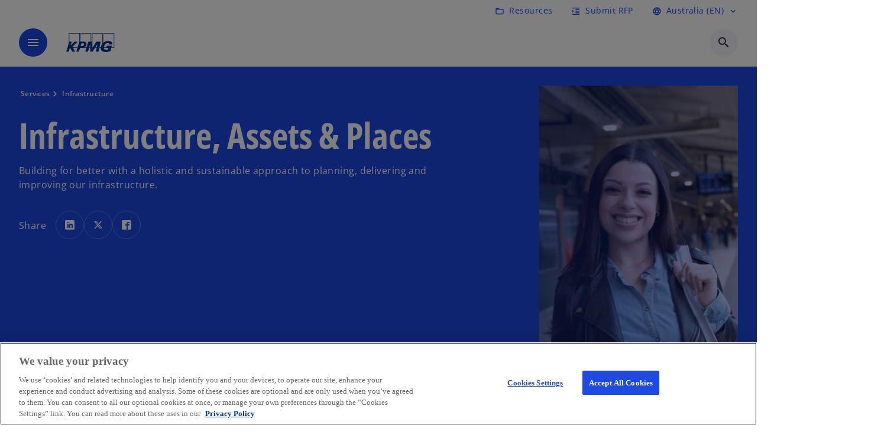

--- FILE ---
content_type: text/html;charset=utf-8
request_url: https://kpmg.com/au/en/services/infrastructure.html
body_size: 113626
content:
<!DOCTYPE HTML>
<html lang="en-AU" dir="ltr">
<head>
	<meta http-equiv="content-type" content="text/html" charset="UTF-8"/>
	<meta http-equiv="content-encoding" content="text/html"/>
	<meta charset="utf-8" class="chrome"/>
	<meta http-equiv="X-UA-Compatible" content="IE=edge,chrome=1"/>
	<meta http-equiv="content-language" content="en-AU"/>

	<script defer="defer" type="text/javascript" src="https://rum.hlx.page/.rum/@adobe/helix-rum-js@%5E2/dist/rum-standalone.js" data-routing="program=92310,environment=1046541,tier=publish"></script>
<link rel="preconnect" href="https://assets.kpmg.com" crossorigin=""/>

	<link rel="preload" as="font" type="font/woff2" href="/etc.clientlibs/kpmg/clientlibs/clientlib-site/resources/fonts/OpenSans/OpenSans-Regular.ttf" crossorigin/>
	<link rel="preload" as="font" type="font/woff2" href="/etc.clientlibs/kpmg/clientlibs/clientlib-site/resources/fonts/OpenSans/OpenSans-Regular.woff2" crossorigin/>
	<link rel="preload" as="font" type="font/woff2" href="/etc.clientlibs/kpmg/clientlibs/clientlib-site/resources/fonts/OpenSans/OpenSans-Medium.ttf" crossorigin/>
	<link rel="preload" as="font" type="font/woff2" href="/etc.clientlibs/kpmg/clientlibs/clientlib-site/resources/fonts/OpenSans/OpenSans-Medium.woff2" crossorigin/>
	<link rel="preload" as="font" type="font/woff2" href="/etc.clientlibs/kpmg/clientlibs/clientlib-site/resources/fonts/OpenSans/OpenSans-Medium.ttf" crossorigin/>
	<link rel="preload" as="font" type="font/woff2" href="/etc.clientlibs/kpmg/clientlibs/clientlib-site/resources/fonts/Material_Icons/MaterialIcons-Regular.woff2" crossorigin/>
	<link rel="preload" as="font" type="font/woff2" href="/etc.clientlibs/kpmg/clientlibs/clientlib-site/resources/fonts/Material_Icons/MaterialIcons-Regular.ttf" crossorigin/>
	<link rel="preload" as="font" type="font/woff2" href="/etc.clientlibs/kpmg/clientlibs/clientlib-site/resources/fonts/OpenSans_Condensed/OpenSans_Condensed-Regular.woff2" crossorigin/>
	<link rel="preload" as="font" type="font/woff2" href="/etc.clientlibs/kpmg/clientlibs/clientlib-site/resources/fonts/OpenSans_Condensed/OpenSans_Condensed-Regular.ttf" crossorigin/>

	<link rel="icon" type="image/png" sizes="32x32" href="/etc.clientlibs/kpmg/clientlibs/clientlib-site/resources/images/favicons/favicon-32x32.png"/>
	<link rel="icon" type="image/png" sizes="16x16" href="/etc.clientlibs/kpmg/clientlibs/clientlib-site/resources/images/favicons/favicon-16x16.png"/>

	<link rel="icon" type="image/x-icon" href="/etc.clientlibs/kpmg/clientlibs/clientlib-site/resources/images/favicons/favicon.ico"/>

	<link rel="icon" type="image/svg+xml" sizes="96x96" href="/etc.clientlibs/kpmg/clientlibs/clientlib-site/resources/images/favicons/favicon-96x96.svg"/>
	<link rel="icon" type="image/svg+xml" sizes="32x32" href="/etc.clientlibs/kpmg/clientlibs/clientlib-site/resources/images/favicons/favicon-32x32.svg"/>
	<link rel="icon" type="image/svg+xml" sizes="16x16" href="/etc.clientlibs/kpmg/clientlibs/clientlib-site/resources/images/favicons/favicon-16x16.svg"/>

     
	<link rel="apple-touch-icon" sizes="180x180" href="/etc.clientlibs/kpmg/clientlibs/clientlib-site/resources/images/favicons/apple-touch-icon-180x180.png"/>
	<link rel="apple-touch-icon" sizes="167x167" href="/etc.clientlibs/kpmg/clientlibs/clientlib-site/resources/images/favicons/apple-touch-icon-167x167.png"/>
	<link rel="apple-touch-icon" sizes="152x152" href="/etc.clientlibs/kpmg/clientlibs/clientlib-site/resources/images/favicons/apple-touch-icon-152x152.png"/>
	<link rel="apple-touch-icon" sizes="120x120" href="/etc.clientlibs/kpmg/clientlibs/clientlib-site/resources/images/favicons/apple-touch-icon-120x120.png"/>
	<link rel="apple-touch-icon" sizes="76x76" href="/etc.clientlibs/kpmg/clientlibs/clientlib-site/resources/images/favicons/apple-touch-icon-76x76.png"/>
	<link rel="apple-touch-icon" sizes="60x60" href="/etc.clientlibs/kpmg/clientlibs/clientlib-site/resources/images/favicons/apple-touch-icon-60x60.png"/>
	<link rel="apple-touch-icon" href="/etc.clientlibs/kpmg/clientlibs/clientlib-site/resources/images/favicons/apple-touch-icon.png"/>


	<link rel="icon" type="image/svg+xml" sizes="512x512" href="/etc.clientlibs/kpmg/clientlibs/clientlib-site/resources/images/favicons/android-chrome-512x512.svg"/>
	<link rel="icon" type="image/svg+xml" sizes="192x192" href="/etc.clientlibs/kpmg/clientlibs/clientlib-site/resources/images/favicons/android-chrome-192x192.svg"/>
	<link rel="icon" type="image/svg+xml" sizes="144x144" href="/etc.clientlibs/kpmg/clientlibs/clientlib-site/resources/images/favicons/android-chrome-144x144.svg"/>
	<link rel="icon" type="image/svg+xml" sizes="96x96" href="/etc.clientlibs/kpmg/clientlibs/clientlib-site/resources/images/favicons/android-chrome-96x96.svg"/>
	<link rel="icon" type="image/svg+xml" sizes="72x72" href="/etc.clientlibs/kpmg/clientlibs/clientlib-site/resources/images/favicons/android-chrome-72x72.svg"/>
	<link rel="icon" type="image/svg+xml" sizes="48x48" href="/etc.clientlibs/kpmg/clientlibs/clientlib-site/resources/images/favicons/android-chrome-48x48.svg"/>
	<link rel="icon" type="image/svg+xml" sizes="36x36" href="/etc.clientlibs/kpmg/clientlibs/clientlib-site/resources/images/favicons/android-chrome-36x36.svg"/>

	<meta property="og:type" content="website"/>
	<meta property="og:url" content="https://kpmg.com/au/en/services/infrastructure.html"/>
	<meta property="og:title" content="Infrastructure, Assets &amp; Places"/>
	<meta property="og:description" content="Building for better with a holistic and sustainable approach to planning, delivering and improving our infrastructure."/>
	<meta property="og:site_name" content="KPMG"/>
	<meta property="og:image" content="/content/dam/kpmgsites/au/images/2023/main-iap-crop-blue.jpg"/>
	<meta property="og:locale" content="en"/>
	
	<meta name="keywords" content="Uranium processing,Small Modular Reactors,Power Purchase Agreements,PPAs,Utility generator,Energy Utilities,Real Estate Investment Funds,Hydro-electric,Megaprojects,Transport terminal,sporting venues"/>
	<meta property="twitter:url" content="https://kpmg.com/au/en/services/infrastructure.html"/>
	<meta property="twitter:title" content="Infrastructure, Assets &amp; Places"/>
	<meta property="twitter:description" content="Building for better with a holistic and sustainable approach to planning, delivering and improving our infrastructure."/>
	<meta property="twitter:creator" content="@KPMG"/>
	<meta property="twitter:card" content="summary_large_image"/>
	<meta property="twitter:image" content="/content/dam/kpmgsites/au/images/2023/main-iap-crop-blue.jpg"/>
		<script type="text/javascript">
			window.kpmgPath = window.location.pathname.toLowerCase();
            var preferredSite = '';
            function getCookie(cname) {
                var name = cname + "=";
                var cArray = document.cookie.split(';');
                for(var i = 0; i < cArray.length; i++) {
                    var c = cArray[i];
                    while (c.charAt(0) == ' ') {
                        c = c.substring(1);
                    }
                    if (c.indexOf(name) == 0) {
                        preferredSite = c.substring(name.length, c.length);
                        preferredSite = preferredSite.indexOf(".html") > -1 ? preferredSite : "";
                        return true;
                    }
                }
            }
            if(window.kpmgPath === "/xx/en.html" && document.referrer === "" ) {
                getCookie("g_redirect");
                if( preferredSite.length > 0 && preferredSite !== "/xx/en.html") {
                    var geoUserSite = encodeURI(preferredSite)
                    console.log("datageo:",geoUserSite);
                    window.location = geoUserSite;
                }
            }</script>
	
    
    <script type="application/ld+json">
		{
  "@context" : "https://schema.org/",
  "@graph" : [ {
    "@type" : "Corporation",
    "@id" : "https://kpmg.com/au#corporation",
    "url" : "https://kpmg.com/au/en#home",
    "name" : "KPMG Australia | Professional Audit, Tax, Advisory",
    "description" : "KPMG Australia is part of a global network of professional firms providing Audit, Tax and Advisory services.",
    "image" : "/content/dam/kpmgsites/au/images/2024/blue-purple-abstract.jpg",
    "logo" : {
      "@type" : "ImageObject",
      "url" : "https://assets.kpmg.com/is/image/kpmg/kpmg-logo-1",
      "width" : "77",
      "height" : "30"
    },
    "address" : { }
  }, {
    "@type" : "WebSite",
    "@id" : "https://kpmg.com/au#website",
    "url" : "https://kpmg.com/au/en#home",
    "name" : "KPMG Australia | Professional Audit, Tax, Advisory"
  }, {
    "@type" : "Corporation",
    "@id" : "https://kpmg.com/au#organization",
    "name" : "KPMG Australia | Professional Audit, Tax, Advisory",
    "logo" : {
      "@type" : "ImageObject",
      "url" : "https://assets.kpmg.com/is/image/kpmg/kpmg-logo-1",
      "width" : "77",
      "height" : "30"
    },
    "parentOrganization" : {
      "@id" : "https://kpmg.com/au#corporation"
    }
  }, {
    "@context" : "https://schema.org",
    "@type" : "Service",
    "name" : "Infrastructure, Assets & Places",
    "description" : "Building for better with a holistic and sustainable approach to planning, delivering and improving our infrastructure.",
    "provider" : {
      "@type" : "Corporation",
      "name" : "KPMG",
      "url" : "https://kpmg.com/au/en#home",
      "logo" : "https://assets.kpmg.com/is/image/kpmg/kpmg-logo-1"
    },
    "url" : "https://kpmg.com/au/en/services/infrastructure.html",
    "areaServed" : {
      "@type" : "Country",
      "name" : "au"
    },
    "category" : "Management Consulting",
    "hasOfferCatalog" : {
      "@type" : "OfferCatalog",
      "name" : "Service Offerings",
      "itemListElement" : [ {
        "@type" : "Offer",
        "itemOffered" : {
          "@type" : "Service",
          "name" : "Commercial Advisory & Transactions"
        }
      }, {
        "@type" : "Offer",
        "itemOffered" : {
          "@type" : "Service",
          "name" : "Project & Program Delivery"
        }
      }, {
        "@type" : "Offer",
        "itemOffered" : {
          "@type" : "Service",
          "name" : "Engineering & Asset Management"
        }
      }, {
        "@type" : "Offer",
        "itemOffered" : {
          "@type" : "Service",
          "name" : "Planning & Infrastructure Economics"
        }
      } ]
    }
  } ]
}
	</script>
	
	
    <meta charset="UTF-8"/>
    <title>Infrastructure, Assets &amp; Places</title>
    
    <meta name="description" content="Building for better with a holistic and sustainable approach to planning, delivering and improving our infrastructure."/>
    <meta name="template" content="page-services-l2"/>
    <meta name="viewport" content="width=device-width, initial-scale=1"/>
    

    
    
<link rel="canonical" href="https://kpmg.com/au/en/services/infrastructure.html"/>

    




    
    

    

	
  



		
       <script type="text/javascript" src="//assets.adobedtm.com/9ff0694f1438/dd433ce7efb6/launch-5b72ccf8a16a.min.js" async></script>

    
    <script src="/etc.clientlibs/kpmg/clientlibs/clientlib-dependencies.lc-d41d8cd98f00b204e9800998ecf8427e-lc.min.js"></script>


    
        
    <link rel="stylesheet" href="/etc.clientlibs/kpmg/clientlibs/clientlib-base.lc-bee0a8382ad36e345dda31b92379d226-lc.min.css" type="text/css">
<link rel="stylesheet" href="/etc.clientlibs/kpmg/clientlibs/clientlib-dependencies.lc-d41d8cd98f00b204e9800998ecf8427e-lc.min.css" type="text/css">
<link rel="stylesheet" href="/etc.clientlibs/kpmg/clientlibs/clientlib-site.lc-fa36290cf702ba4fcc2a2e04da852280-lc.min.css" type="text/css">


    
    
    
    
    
    
    
    <script async src="/etc.clientlibs/core/wcm/components/commons/datalayer/v1/clientlibs/core.wcm.components.commons.datalayer.v1.lc-70264651675213ed7f7cc5a02a00f621-lc.min.js"></script>



    
    

	
	  		
		<!-- One Trust Enabled Start (One Trust Script)-->
		
			<!-- OneTrust Cookies Consent Notice start for kpmg.com/au -->

<script src="https://collection.kpmg.com/scripttemplates/otSDKStub.js" data-language="en" type="text/javascript" charset="UTF-8" data-domain-script="0197843f-8308-7c99-a495-ab8091a844c5"></script>
<script type="text/javascript">
function OptanonWrapper() { }
</script>
<!-- OneTrust Cookies Consent Notice end for kpmg.com/au -->
			<script type="text/javascript">
				var oneTrustEnabled = true;
				/* OneTrust Script - Start  * OptanonWrapper function will be called by OneTrust after the page load
				* This has to be placed after OneTrust script in the order
				*/
				function OptanonWrapper() {
					var evt = document.createEvent("CustomEvent"), cookiesSettingsButton = document.getElementById('ot-sdk-btn');
					evt.initCustomEvent('oneTrustEvent', false, false, {activeGroups: OptanonActiveGroups, groups: Optanon.GetDomainData()});
					document.dispatchEvent(evt);
					window.oneTrustObj = window.oneTrustObj || {};
					window.oneTrustObj.isScriptLoaded = true;
	
					//Show the Cookie-Settings button at the bottom only after User provides the consent
					if(Optanon  && typeof Optanon.IsAlertBoxClosed === 'function'  && Optanon.IsAlertBoxClosed()  && cookiesSettingsButton !== null) {
						cookiesSettingsButton.style.display = "block";
					}
				}
			</script>
		

		<!-- One Trust Enabled End (One Trust Script)-->
		<!-- One Trust Disabled Start (One Trust Script)-->
		
		<!-- One Trust Disabled End (One Trust Script)-->
		
	    <!-- Common Header Scripts -->
		
				<!-- Schema.org data KPMG Australia -->
<script type="application/ld+json">
[
  {
    "@context": "https://schema.org",
    "@type": "Organization",
    "name": "KPMG Australia",
    "url": "https://kpmg.com/au/en.html",
    "logo": {
      "@type": "ImageObject",
      "url": "https://kpmg.com/content/dam/kpmgsites/au/logos/kpmg-australia-logo.svg",
      "width": "77",
      "height": "30"
    },
    "description": "KPMG Australia is a leading professional services firm providing audit, tax, advisory, and consulting services across industries including financial services, energy, government, healthcare, and technology.",
    "sameAs": [
      "https://www.linkedin.com/company/kpmg-australia",
      "https://x.com/kpmgaustralia",
      "https://www.youtube.com/KPMGAustralia",
      "https://www.facebook.com/KPMGAU",
      "https://www.instagram.com/kpmgaustralia/",
      "https://www.google.com/search?q=KPMG+Australia"
    ],
    "contactPoint": {
      "@type": "ContactPoint",
      "telephone": "+61 2 9335 7000",
      "email": "info@kpmg.com.au",
      "contactType": "Customer Service",
      "areaServed": "AU",
      "availableLanguage": ["English"]
    },
    "address": {
      "@type": "PostalAddress",
      "streetAddress": "Tower Three, International Towers Sydney, 300 Barangaroo Avenue",
      "addressLocality": "Barangaroo",
      "addressRegion": "NSW",
      "postalCode": "2000",
      "addressCountry": "Australia"
    },
    "founder": {
      "@type": "Person",
      "name": "William Barclay Peat"
    },
    "foundingDate": "1910",
    "parentOrganization": {
      "@type": "Organization",
      "name": "KPMG International"
    }
  },
  {
    "@context": "https://schema.org",
    "@type": "WebSite",
    "url": "https://kpmg.com/au/en.html",
    "name": "KPMG Australia",
    "potentialAction": {
      "@type": "SearchAction",
      "target": "https://kpmg.com/au/en/search.html?q={search_term_string}",
      "query-input": "required name=search_term_string"
    }
  }
]
</script>
		
				<!-- Hotjar Tracking Code for https://kpmg.com/au/en.html -->
<script>
    (function(h,o,t,j,a,r){
        h.hj=h.hj||function(){(h.hj.q=h.hj.q||[]).push(arguments)};
        h._hjSettings={hjid:2009618,hjsv:6};
        a=o.getElementsByTagName('head')[0];
        r=o.createElement('script');r.async=1;
        r.src=t+h._hjSettings.hjid+j+h._hjSettings.hjsv;
        a.appendChild(r);
    })(window,document,'https://static.hotjar.com/c/hotjar-','.js?sv=');
</script>
		
		<!-- Page Header Scripts -->
		
	
</head>
<body class="page basicpage" id="page-56c50067f0" data-cmp-link-accessibility-enabled data-cmp-link-accessibility-text="opens in a new tab" data-cmp-data-layer-enabled data-country-name="Australia">

	  
    

	  
    


	<script>
		window.adobeDataLayer = window.adobeDataLayer || [];
		const [page,{id:pageId}] = JSON.parse("[{\x22page\u002D56c50067f0\x22:{\x22xdm:language\x22:\x22en\u002DAU\x22,\x22publisher\x22:\x22en\u002Dau\u002Dinfrastructure\u002Dadvisory\x22,\x22country\x22:\x22au\x22,\x22dc:description\x22:\x22Building for better with a holistic and sustainable approach to planning, delivering and improving our infrastructure.\x22,\x22repo:path\x22:\x22\/content\/kpmgpublic\/au\/en\/services\/infrastructure.html\x22,\x22dc:title\x22:\x22Infrastructure, Assets \x26 Places\x22,\x22xdm:tags\x22:[],\x22expiryDate\x22:\x2207\/01\/2031\x22,\x22repo:modifyDate\x22:\x222025\u002D10\u002D23T00:00:50Z\x22,\x22issueDate\x22:\x22\x22,\x22effectiveDate\x22:\x22\x22,\x22primaryCategory\x22:\x22services\x22,\x22subCategory1\x22:\x22infrastructure\x22,\x22subCategory2\x22:\x22\x22,\x22subCategory3\x22:\x22\x22,\x22pageName\x22:\x22au:en:services:infrastructure\x22,\x22xdm:template\x22:\x22\/conf\/kpmg\/settings\/wcm\/templates\/page\u002Dservices\u002Dl2\x22,\x22@type\x22:\x22core\/wcm\/components\/page\/v3\/page\x22}},{\"id\":\"page\u002D56c50067f0\"}]");
		if(localStorage.getItem("userlogout")){
			localStorage.removeItem("userlogout");
			page[pageId]["dc:title"] = "logout successful"
		 	page[pageId]["loginStatus"] = "logged-out"
		}
		adobeDataLayer.push({
			page,
			event:'cmp:show',
			eventInfo: {
				path: 'page.page\u002D56c50067f0'
			}
		});
	</script>


	




	
<div class="root container responsivegrid">

    
    
    
    <div id="container-0f2c08404f" class="cmp-container">
        
        <header class="experiencefragment">
<div id="experiencefragment-2a1b77812e" class="cmp-experiencefragment cmp-experiencefragment--header">


    
    
    
    <div id="container-599dba06a4" class="cmp-container">
        
        <div class="header-v2 header">
  <div class="cmp-header cmp-header-v2" data-cmp-header>
    <a class="skipnav" href="#kpmg-accessibility-main">
  
  
    Skip to main content
  
</a>

    
    
    
    
    
  
  
  
  

  <div class="cmp-menu-item-bar" role="header" id="kpmg-accessibility-header" data-cmp-menu-item-bar-mobile="false">
    <div class="cmp-menu-item-bar--container">
      <div class="cmp-menu-item-bar--inner rfp">
        
          <div class="cmp-menu-item">
  <a id="menu-item-f8d159d66f" class="cmp-menu-item__inner" data-cmp-clickable data-cmp-data-layer="{&#34;menu-item-f8d159d66f&#34;:{&#34;@type&#34;:&#34;kpmg/components/navigation/header/menu-item&#34;,&#34;repo:modifyDate&#34;:&#34;2025-08-05T22:38:42Z&#34;,&#34;dc:title&#34;:&#34;Resources&#34;,&#34;xdm:linkURL&#34;:&#34;/au/en/why-kpmg/resources.html&#34;}}" href="/au/en/why-kpmg/resources.html">
    
    <span class="cmp-menu-item__icon cmp-menu-item__icon--folder_open" aria-hidden="true">folder_open</span>

    <div class="cmp-menu-item__label">
      Resources
    </div>
  </a>
</div>

        
        
        
          <div class="cmp-menu-item">
  <a id="menu-item2-b8900b4a57" class="cmp-menu-item__inner" data-cmp-clickable data-cmp-data-layer="{&#34;menu-item2-b8900b4a57&#34;:{&#34;@type&#34;:&#34;kpmg/components/navigation/header/menu-item2&#34;,&#34;repo:modifyDate&#34;:&#34;2025-08-05T22:38:25Z&#34;,&#34;dc:title&#34;:&#34;Submit RFP&#34;,&#34;xdm:linkURL&#34;:&#34;/au/en/misc/rfp.html&#34;}}" href="/au/en/misc/rfp.html">
    
    <span class="cmp-menu-item__icon cmp-menu-item__icon--format_indent_increase" aria-hidden="true">format_indent_increase</span>

    <div class="cmp-menu-item__label">
      Submit RFP
    </div>
  </a>
</div>

        
        
          <div class="cmp-lang-selector">
  <button type="button" id="lang-selector-4efc423e48" class="cmp-lang-selector__toggle-btn cmp-menu-item__inner" data-cmp-clickable data-cmp-data-layer="{&#34;lang-selector-334359b90e&#34;:{&#34;parentId&#34;:&#34;lang-selector&#34;,&#34;@type&#34;:&#34;kpmg/components/navigation/header/lang-selector&#34;,&#34;dc:title&#34;:&#34;Australia (EN)&#34;,&#34;xdm:linkURL&#34;:&#34;#&#34;}}" aria-haspopup="dialog">
    
    <span class="cmp-lang-selector__icon cmp-lang-selector__icon--language" aria-hidden="true">language</span>

    <div class="cmp-lang-selector__label">
      Australia (EN)
    </div>
    <span class="material-icons-outlined cmp-lang-selector__chevron-icon" aria-hidden="true">
      expand_more
    </span>
  </button>
</div>

        
      </div>
    </div>
  </div>

    
  <div data-cmp-langselector="side-navbar" class="language-selector__side-navbar">
    <div class="language-selector__mobile-close">
      <button data-cmp-langselector="close-btn" data-cmp-clickable="true" class="language-selector__mobile-close--btn">
        <span class="material-icons-outlined">close</span>
      </button>
    </div>
    <div class="language-selector__container">
      <ul class="country-list country-list--short" data-cmp-langselector="language-selector"></ul>
      <div class="cmp-form-text">
        <label for="filter-search-input">Search</label>
        <input class="cmp-form-text__text" data-cmp-hook-form-text="input" type="text" id="filter-search-input" placeholder="Enter Keywords ..." name="filter-search-input" aria-describedby="enter keywords" data-cmp-langselector="filter-search-input"/>
        <button class="material-icons-outlined input-cancel" data-cmp-langselector="filter-cancel">
          cancel
        </button>
      </div>
      <div class="filter-message" aria-live="polite" aria-atomic="true" data-cmp-langselector="filter-message" data-message="No results found"></div>
      <div class="contry-list-container">
        <div class="sr-only country-list--count" aria-live="polite" aria-atomic="true" data-message="Results found"></div>
        <ul class="country-list country-list--all" data-cmp-langselector="list-of-all-countries"></ul>
      </div>
    </div>
  </div>



    
      
      <div id="kpmg-accessibility-nav" role="navigation" class="cmp-header__main-nav-bar" data-cmp-header-main-nav-bar>
        <div class="cmp-header__main-nav-bar--container">
          <div class="cmp-header__main-nav-bar--inner">
            <div class="cmp-header__main-nav-bar--column">
              
              <div class="cmp-mobile-toggle">
  <button data-cmp-mobile-toggle type="button" class="cmp-mobile-toggle__inner" aria-label="Main menu" aria-expanded="false" aria-controls="mobile-menu">
    <span class="cmp-mobile-toggle__icon" aria-hidden="true">menu</span>
  </button>
</div>

              
              
                <div class="cmp-logo" id="logo-af30e536f5" data-cmp-is="image" data-cmp-src="/content/experience-fragments/kpmgpublic/au/en/site/header/master/_jcr_content/root/header_v2/logo.coreimg{.width}.svg/1749689970934/logo.svg" data-asset-id="67c2c04a-a869-425f-90bd-235445012652" data-cmp-filereference="/content/dam/kpmgsites/logo.svg" data-cmp-data-layer="{&#34;logo-af30e536f5&#34;:{&#34;@type&#34;:&#34;kpmg/components/navigation/header/logo&#34;,&#34;repo:modifyDate&#34;:&#34;2025-06-12T00:59:30Z&#34;,&#34;dc:title&#34;:&#34;KPMG logo&#34;,&#34;xdm:linkURL&#34;:&#34;/au/en.html&#34;,&#34;image&#34;:{&#34;repo:id&#34;:&#34;67c2c04a-a869-425f-90bd-235445012652&#34;,&#34;repo:modifyDate&#34;:&#34;2023-11-07T15:54:47Z&#34;,&#34;@type&#34;:&#34;image/svg+xml&#34;,&#34;repo:path&#34;:&#34;/content/dam/kpmgsites/logo.svg&#34;}}}" data-cmp-hook-image="imageV3" itemscope itemtype="http://schema.org/ImageObject">
     <div class="cmp-logo__inner">
          <a class="cmp-logo__link" data-cmp-clickable href="/au/en.html">
               <img src="/content/experience-fragments/kpmgpublic/au/en/site/header/master/_jcr_content/root/header_v2/logo.coreimg.svg/1749689970934/logo.svg" loading="lazy" class="cmp-logo__image" itemprop="contentUrl" width="100" height="100" alt="KPMG logo" title="KPMG logo"/>
          </a>
     </div>
    
    <meta itemprop="caption" content="KPMG logo"/>
    <script type="application/ld+json">
          {
  "@context" : "https://schema.org",
  "@type" : "ImageObject",
  "creator" : {
    "@type" : "Corporation",
    "name" : "KPMG International Limited"
  },
  "copyrightNotice" : "KPMG International Limited",
  "potentialAction" : {
    "@type" : "ViewAction",
    "target" : {
      "@type" : "EntryPoint"
    }
  }
}
     </script>
</div>

    

              
            </div>

            <div class="cmp-header__main-nav-bar--column" data-cmp-header-main-nav>
              
                
  
  <nav class="cmp-main-nav" data-cmp-main-nav>
    
    <div class="cmp-main-nav__mobile-header" data-cmp-main-nav-mobile-header>
      <div class="cmp-main-nav__mobile-header-container">
        
        <button class="cmp-main-nav__mobile-header-close" data-cmp-main-nav-mobile-header-close aria-label="Close">
          <span class="material-icons-outlined">close</span>
        </button>

        
        
          <div class="cmp-logo" id="logo-af30e536f5" data-cmp-is="image" data-cmp-src="/content/experience-fragments/kpmgpublic/au/en/site/header/master/_jcr_content/root/header_v2/logo.coreimg{.width}.svg/1749689970934/logo.svg" data-asset-id="67c2c04a-a869-425f-90bd-235445012652" data-cmp-filereference="/content/dam/kpmgsites/logo.svg" data-cmp-data-layer="{&#34;logo-af30e536f5&#34;:{&#34;@type&#34;:&#34;kpmg/components/navigation/header/logo&#34;,&#34;repo:modifyDate&#34;:&#34;2025-06-12T00:59:30Z&#34;,&#34;dc:title&#34;:&#34;KPMG logo&#34;,&#34;xdm:linkURL&#34;:&#34;/au/en.html&#34;,&#34;image&#34;:{&#34;repo:id&#34;:&#34;67c2c04a-a869-425f-90bd-235445012652&#34;,&#34;repo:modifyDate&#34;:&#34;2023-11-07T15:54:47Z&#34;,&#34;@type&#34;:&#34;image/svg+xml&#34;,&#34;repo:path&#34;:&#34;/content/dam/kpmgsites/logo.svg&#34;}}}" data-cmp-hook-image="imageV3" itemscope itemtype="http://schema.org/ImageObject">
     <div class="cmp-logo__inner">
          <a class="cmp-logo__link" data-cmp-clickable href="/au/en.html">
               <img src="/content/experience-fragments/kpmgpublic/au/en/site/header/master/_jcr_content/root/header_v2/logo.coreimg.svg/1749689970934/logo.svg" loading="lazy" class="cmp-logo__image" itemprop="contentUrl" width="100" height="100" alt="KPMG logo" title="KPMG logo"/>
          </a>
     </div>
    
    <meta itemprop="caption" content="KPMG logo"/>
    <script type="application/ld+json">
          {
  "@context" : "https://schema.org",
  "@type" : "ImageObject",
  "creator" : {
    "@type" : "Corporation",
    "name" : "KPMG International Limited"
  },
  "copyrightNotice" : "KPMG International Limited",
  "potentialAction" : {
    "@type" : "ViewAction",
    "target" : {
      "@type" : "EntryPoint"
    }
  }
}
     </script>
</div>

    

        
      </div>
    </div>

    
    <ul class="cmp-main-nav__main-menu" data-cmp-main-nav-main-menu>
      
        <li class="cmp-main-nav__main-menu--list-item" data-cmp-main-nav-list-item>
          
          
  
  

  
  
    
    
  <div class="cmp-menu-link cmp-menu-link--level-one  ">
    
    

    
    

    
    <button class="cmp-menu-link__inner " type="button" data-cmp-data-layer="{&#34;main-nav-link-c2557b1720&#34;:{&#34;parentId&#34;:&#34;main-nav-2658b0278c&#34;,&#34;@type&#34;:&#34;kpmg/components/navigation/header/main-nav&#34;,&#34;dc:title&#34;:&#34;Services&#34;}}" data-cmp-clickable data-cmp-menu-link="levelOne" aria-expanded="false" aria-haspopup="true">
      <div class="cmp-menu-link__inner--label">
        
        
        
          
          
          
            Services
          
          
        
        
        
        
      </div>
      <span aria-hidden="true" class="cmp-menu-link__inner--icon"></span>
    </button>
  </div>

    <nav class="cmp-sub-menu cmp-sub-menu__has-level-three" data-cmp-sub-menu>
      <div class="cmp-sub-menu__container">
        
        <button class="cmp-sub-menu__back-button" data-cmp-sub-menu-back>
          <span aria-hidden="true" class="cmp-sub-menu__back-button-icon"></span>
          <div class="cmp-sub-menu__back-button-label">
            Main menu
          </div>
        </button>
        
          
  
  
  <section class="cmp-sub-menu__section  cmp-sub-menu__section--level-three cmp-sub-menu__section--level-three-two-column">
    <div class="cmp-sub-menu__section-heading">
      <span class="cmp-sub-menu__section-heading--text">
        
          Services
        
        
      </span>

      
    </div>

    <nav class="cmp-sub-menu__section-nav cmp-sub-menu__section-nav--level-two">
      <ul>
        
        
          
          <li>
            
  <div class="cmp-menu-link cmp-menu-link--level-two ">
    
    

    
    

    
    <a class="cmp-menu-link__inner " data-cmp-data-layer="{&#34;main-nav-link-1749e4dbfe&#34;:{&#34;parentId&#34;:&#34;main-nav-2658b0278c&#34;,&#34;@type&#34;:&#34;kpmg/components/navigation/header/main-nav&#34;,&#34;dc:title&#34;:&#34;Services>AI&#34;,&#34;xdm:linkURL&#34;:&#34;/au/en/services/ai-services.html&#34;}}" data-cmp-clickable href="/au/en/services/ai-services.html">
      <div class="cmp-menu-link__inner--label">
        
        
        
          
          
          
          
            AI 
            
          
        
        
        
        
      </div>
      
    </a>
  </div>

            
          </li>
        
          
          <li>
            
  <div class="cmp-menu-link cmp-menu-link--level-two ">
    
    

    
    

    
    <a class="cmp-menu-link__inner " data-cmp-data-layer="{&#34;main-nav-link-e55eab8b14&#34;:{&#34;parentId&#34;:&#34;main-nav-2658b0278c&#34;,&#34;@type&#34;:&#34;kpmg/components/navigation/header/main-nav&#34;,&#34;dc:title&#34;:&#34;Services>Audit&#34;,&#34;xdm:linkURL&#34;:&#34;/au/en/services/audit.html&#34;}}" data-cmp-clickable href="/au/en/services/audit.html">
      <div class="cmp-menu-link__inner--label">
        
        
        
          
          
          
          
            Audit 
            
          
        
        
        
        
      </div>
      
    </a>
  </div>

            
          </li>
        
          
          <li>
            
  <div class="cmp-menu-link cmp-menu-link--level-two ">
    
    

    
    

    
    <a class="cmp-menu-link__inner " data-cmp-data-layer="{&#34;main-nav-link-27fc8fe009&#34;:{&#34;parentId&#34;:&#34;main-nav-2658b0278c&#34;,&#34;@type&#34;:&#34;kpmg/components/navigation/header/main-nav&#34;,&#34;dc:title&#34;:&#34;Services>Consulting&#34;,&#34;xdm:linkURL&#34;:&#34;/au/en/services/consulting.html&#34;}}" data-cmp-clickable href="/au/en/services/consulting.html">
      <div class="cmp-menu-link__inner--label">
        
        
        
          
          
          
          
            Consulting 
            
          
        
        
        
        
      </div>
      
    </a>
  </div>

            
          </li>
        
          
          <li>
            
  <div class="cmp-menu-link cmp-menu-link--level-two ">
    
    

    
    

    
    <a class="cmp-menu-link__inner " data-cmp-data-layer="{&#34;main-nav-link-9c94348e25&#34;:{&#34;parentId&#34;:&#34;main-nav-2658b0278c&#34;,&#34;@type&#34;:&#34;kpmg/components/navigation/header/main-nav&#34;,&#34;dc:title&#34;:&#34;Services>Deals&#34;,&#34;xdm:linkURL&#34;:&#34;/au/en/services/deal-advisory.html&#34;}}" data-cmp-clickable href="/au/en/services/deal-advisory.html">
      <div class="cmp-menu-link__inner--label">
        
        
        
          
          
          
          
            Deals 
            
          
        
        
        
        
      </div>
      
    </a>
  </div>

            
          </li>
        
          
          <li>
            
  <div class="cmp-menu-link cmp-menu-link--level-two ">
    
    

    
    

    
    <a class="cmp-menu-link__inner " data-cmp-data-layer="{&#34;main-nav-link-325322caae&#34;:{&#34;parentId&#34;:&#34;main-nav-2658b0278c&#34;,&#34;@type&#34;:&#34;kpmg/components/navigation/header/main-nav&#34;,&#34;dc:title&#34;:&#34;Services>Infrastructure&#34;,&#34;xdm:linkURL&#34;:&#34;/au/en/services/infrastructure.html&#34;}}" data-cmp-clickable href="/au/en/services/infrastructure.html">
      <div class="cmp-menu-link__inner--label">
        
        
        
          
          
          
          
            Infrastructure 
            
          
        
        
        
        
      </div>
      
    </a>
  </div>

            
          </li>
        
          
          <li>
            
  <div class="cmp-menu-link cmp-menu-link--level-two ">
    
    

    
    

    
    <a class="cmp-menu-link__inner " data-cmp-data-layer="{&#34;main-nav-link-b6614099e4&#34;:{&#34;parentId&#34;:&#34;main-nav-2658b0278c&#34;,&#34;@type&#34;:&#34;kpmg/components/navigation/header/main-nav&#34;,&#34;dc:title&#34;:&#34;Services>Mid-Market &amp; Private&#34;,&#34;xdm:linkURL&#34;:&#34;/au/en/services/mid-market-private.html&#34;}}" data-cmp-clickable href="/au/en/services/mid-market-private.html">
      <div class="cmp-menu-link__inner--label">
        
        
        
          
          
          
          
            Mid-Market &amp; Private 
            
          
        
        
        
        
      </div>
      
    </a>
  </div>

            
          </li>
        
          
          <li>
            
  <div class="cmp-menu-link cmp-menu-link--level-two ">
    
    

    
    

    
    <a class="cmp-menu-link__inner " data-cmp-data-layer="{&#34;main-nav-link-8feeb68d10&#34;:{&#34;parentId&#34;:&#34;main-nav-2658b0278c&#34;,&#34;@type&#34;:&#34;kpmg/components/navigation/header/main-nav&#34;,&#34;dc:title&#34;:&#34;Services>Sustainability &amp; ESG&#34;,&#34;xdm:linkURL&#34;:&#34;/au/en/services/esg.html&#34;}}" data-cmp-clickable href="/au/en/services/esg.html">
      <div class="cmp-menu-link__inner--label">
        
        
        
          
          
          
          
            Sustainability &amp; ESG 
            
          
        
        
        
        
      </div>
      
    </a>
  </div>

            
          </li>
        
          
          <li>
            
  <div class="cmp-menu-link cmp-menu-link--level-two ">
    
    

    
    

    
    <a class="cmp-menu-link__inner " data-cmp-data-layer="{&#34;main-nav-link-392399a4d3&#34;:{&#34;parentId&#34;:&#34;main-nav-2658b0278c&#34;,&#34;@type&#34;:&#34;kpmg/components/navigation/header/main-nav&#34;,&#34;dc:title&#34;:&#34;Services>Tax&#34;,&#34;xdm:linkURL&#34;:&#34;/au/en/services/tax.html&#34;}}" data-cmp-clickable href="/au/en/services/tax.html">
      <div class="cmp-menu-link__inner--label">
        
        
        
          
          
          
          
            Tax 
            
          
        
        
        
        
      </div>
      
    </a>
  </div>

            
          </li>
        
          
          <li>
            
  <div class="cmp-menu-link cmp-menu-link--level-two ">
    
    

    
    

    
    <a class="cmp-menu-link__inner " data-cmp-data-layer="{&#34;main-nav-link-23246d4002&#34;:{&#34;parentId&#34;:&#34;main-nav-2658b0278c&#34;,&#34;@type&#34;:&#34;kpmg/components/navigation/header/main-nav&#34;,&#34;dc:title&#34;:&#34;Services>Technology&#34;,&#34;xdm:linkURL&#34;:&#34;/au/en/services/technology.html&#34;}}" data-cmp-clickable href="/au/en/services/technology.html">
      <div class="cmp-menu-link__inner--label">
        
        
        
          
          
          
          
            Technology 
            
          
        
        
        
        
      </div>
      
    </a>
  </div>

            
          </li>
        
          
          <li>
            
  <div class="cmp-menu-link cmp-menu-link--level-two ">
    
    

    
    

    
    <a class="cmp-menu-link__inner " data-cmp-data-layer="{&#34;main-nav-link-4e58230f07&#34;:{&#34;parentId&#34;:&#34;main-nav-2658b0278c&#34;,&#34;@type&#34;:&#34;kpmg/components/navigation/header/main-nav&#34;,&#34;dc:title&#34;:&#34;Services>View all services&#34;,&#34;xdm:linkURL&#34;:&#34;/au/en/services.html&#34;}}" data-cmp-clickable href="/au/en/services.html">
      <div class="cmp-menu-link__inner--label">
        
        
        
          
          
          
          
            View all services 
            
          
        
        
        
        
      </div>
      
    </a>
  </div>

            
          </li>
        
      </ul>
    </nav>
  </section>

        
        
          <div class="cmp-sub-menu__feature-section cmp-sub-menu__feature-section-three-column">
            <div class="cmp-sub-menu__feature-section--heading">
              Featured services
            </div>
            <ul class="cmp-sub-menu__feature-section--items">
              
                <li class="cmp-sub-menu__feature-section--item">
                  <a data-cmp-data-layer="{&#34;main-nav-featured-link-084767516b&#34;:{&#34;parentId&#34;:&#34;main-nav-2658b0278c&#34;,&#34;@type&#34;:&#34;kpmg/components/navigation/header/main-nav&#34;,&#34;dc:title&#34;:&#34;Services>Tech, data and AI for the mid market&#34;,&#34;xdm:linkURL&#34;:&#34;/content/kpmgpublic/au/en/services/mid-market-private/technology-data-ai.html&#34;}}" data-cmp-clickable class="cmp-sub-menu__feature-section--item-link" href="/content/kpmgpublic/au/en/services/mid-market-private/technology-data-ai.html">
                    <div class="cmp-sub-menu__feature-section--item-title">
                      Tech, data and AI for the mid market
                    </div>
                    <div class="cmp-sub-menu__feature-section--item-description">
                      Discover how our tech, data and AI solutions help mid-market businesses innovate and grow.
                    </div>
                    <div class="cmp-sub-menu__feature-section--item-link-text">
                    <p class="cmp-sub-menu__feature-section--item-link-text-label">More about Tech, data and AI</p>
                      <span class="material-icons-outlined" aria-hidden="true"></span>
                    </div>
                  </a>
                </li>
              
            </ul>
          </div>
        
      </div>

      <button class="cmp-sub-menu__close" aria-label="Close Menu">
        <span class="material-icons-outlined" aria-hidden="true">
          expand_less
        </span>
      </button>
    </nav>
  

        </li>
      
        <li class="cmp-main-nav__main-menu--list-item" data-cmp-main-nav-list-item>
          
          
  
  

  
  
    
    
  <div class="cmp-menu-link cmp-menu-link--level-one  ">
    
    

    
    

    
    <button class="cmp-menu-link__inner " type="button" data-cmp-data-layer="{&#34;main-nav-link-a739fcbf82&#34;:{&#34;parentId&#34;:&#34;main-nav-2658b0278c&#34;,&#34;@type&#34;:&#34;kpmg/components/navigation/header/main-nav&#34;,&#34;dc:title&#34;:&#34;Industries&#34;}}" data-cmp-clickable data-cmp-menu-link="levelOne" aria-expanded="false" aria-haspopup="true">
      <div class="cmp-menu-link__inner--label">
        
        
        
          
          
            Industries
          
          
          
        
        
        
        
      </div>
      <span aria-hidden="true" class="cmp-menu-link__inner--icon"></span>
    </button>
  </div>

    <nav class="cmp-sub-menu cmp-sub-menu__has-level-three" data-cmp-sub-menu>
      <div class="cmp-sub-menu__container">
        
        <button class="cmp-sub-menu__back-button" data-cmp-sub-menu-back>
          <span aria-hidden="true" class="cmp-sub-menu__back-button-icon"></span>
          <div class="cmp-sub-menu__back-button-label">
            Main menu
          </div>
        </button>
        
          
  
  
  <section class="cmp-sub-menu__section  cmp-sub-menu__section--level-three cmp-sub-menu__section--level-three-two-column">
    <div class="cmp-sub-menu__section-heading">
      <span class="cmp-sub-menu__section-heading--text">
        
          Industries
        
        
      </span>

      
    </div>

    <nav class="cmp-sub-menu__section-nav cmp-sub-menu__section-nav--level-two">
      <ul>
        
        
          
          <li>
            
  <div class="cmp-menu-link cmp-menu-link--level-two ">
    
    

    
    

    
    <button class="cmp-menu-link__inner cmp-menu-link__level-3" data-cmp-data-layer="{&#34;main-nav-link-fe0adf6ea1&#34;:{&#34;parentId&#34;:&#34;main-nav-2658b0278c&#34;,&#34;@type&#34;:&#34;kpmg/components/navigation/header/main-nav&#34;,&#34;dc:title&#34;:&#34;Industries>Asia &amp; International Markets&#34;,&#34;xdm:linkURL&#34;:&#34;/au/en/industries/asia-international-markets.html&#34;}}" data-cmp-clickable aria-expanded="false" aria-haspopup="true">
      <div class="cmp-menu-link__inner--label">
        
        
        
          
          
          
          
            Asia &amp; International Markets 
            
          
        
        
        
        
      </div>
      <span aria-hidden="true" class="cmp-menu-link__inner--icon"></span>
    </button>
  </div>

            
              <nav class="cmp-sub-menu__section-nav cmp-sub-menu__section-nav--level-three">
                <button class="cmp-sub-menu__level-three-close">
                  <span class="material-icons-outlined"> close </span>
                </button>

                <button class="cmp-sub-menu__back-button" data-cmp-sub-menu-back>
                  <span aria-hidden="true" class="cmp-sub-menu__back-button-icon"></span>
                  <div class="cmp-sub-menu__back-button-label">
                    Main menu
                  </div>
                </button>
                <div class="cmp-sub-menu__level-three--back-button-container">
                  
                  <button class="cmp-sub-menu__level-three--back-button" data-cmp-sub-menu-level3-back>
                    <span aria-hidden="true" class="cmp-sub-menu__level-three--back-button-icon"></span>
                    <div class="cmp-sub-menu__level-three--back-button-label">
                      
                        Industries
                      
                      
                    </div>
                  </button>
                </div>
                <ul>
                  <li class="cmp-sub-menu__level-three--all-link">
                    
  <div class="cmp-menu-link  cmp-menu-link--level-three">
    
    

    
    

    
    <a class="cmp-menu-link__inner " data-cmp-data-layer="{&#34;main-nav-link-fe0adf6ea1&#34;:{&#34;parentId&#34;:&#34;main-nav-2658b0278c&#34;,&#34;@type&#34;:&#34;kpmg/components/navigation/header/main-nav&#34;,&#34;dc:title&#34;:&#34;Industries>Asia &amp; International Markets&#34;,&#34;xdm:linkURL&#34;:&#34;/au/en/industries/asia-international-markets.html&#34;}}" data-cmp-clickable href="/au/en/industries/asia-international-markets.html">
      <div class="cmp-menu-link__inner--label">
        
        More about 
        
          
          
          
          
            Asia &amp; International Markets 
            
          
        
        
        
        
      </div>
      
    </a>
  </div>

                  </li>
                  
                    <li>
                      
  <div class="cmp-menu-link  cmp-menu-link--level-three">
    
    

    
    

    
    <a class="cmp-menu-link__inner " data-cmp-data-layer="{&#34;main-nav-link-16127708a2&#34;:{&#34;parentId&#34;:&#34;main-nav-2658b0278c&#34;,&#34;@type&#34;:&#34;kpmg/components/navigation/header/main-nav&#34;,&#34;dc:title&#34;:&#34;Industries>Asia &amp; International Markets>China&#34;,&#34;xdm:linkURL&#34;:&#34;/au/en/industries/asia-international-markets/china.html&#34;}}" data-cmp-clickable href="/au/en/industries/asia-international-markets/china.html">
      <div class="cmp-menu-link__inner--label">
        
        
        
          
          
          
          
            China 
            
          
        
        
        
        
      </div>
      
    </a>
  </div>

                    </li>
                  
                    <li>
                      
  <div class="cmp-menu-link  cmp-menu-link--level-three">
    
    

    
    

    
    <a class="cmp-menu-link__inner " data-cmp-data-layer="{&#34;main-nav-link-b4169d3f7c&#34;:{&#34;parentId&#34;:&#34;main-nav-2658b0278c&#34;,&#34;@type&#34;:&#34;kpmg/components/navigation/header/main-nav&#34;,&#34;dc:title&#34;:&#34;Industries>Asia &amp; International Markets>Japan&#34;,&#34;xdm:linkURL&#34;:&#34;/au/en/industries/asia-international-markets/japan.html&#34;}}" data-cmp-clickable href="/au/en/industries/asia-international-markets/japan.html">
      <div class="cmp-menu-link__inner--label">
        
        
        
          
          
          
          
            Japan 
            
          
        
        
        
        
      </div>
      
    </a>
  </div>

                    </li>
                  
                    <li>
                      
  <div class="cmp-menu-link  cmp-menu-link--level-three">
    
    

    
    

    
    <a class="cmp-menu-link__inner " data-cmp-data-layer="{&#34;main-nav-link-402f18aad9&#34;:{&#34;parentId&#34;:&#34;main-nav-2658b0278c&#34;,&#34;@type&#34;:&#34;kpmg/components/navigation/header/main-nav&#34;,&#34;dc:title&#34;:&#34;Industries>Asia &amp; International Markets>India&#34;,&#34;xdm:linkURL&#34;:&#34;/au/en/industries/asia-international-markets/india.html&#34;}}" data-cmp-clickable href="/au/en/industries/asia-international-markets/india.html">
      <div class="cmp-menu-link__inner--label">
        
        
        
          
          
          
          
            India 
            
          
        
        
        
        
      </div>
      
    </a>
  </div>

                    </li>
                  
                    <li>
                      
  <div class="cmp-menu-link  cmp-menu-link--level-three">
    
    

    
    

    
    <a class="cmp-menu-link__inner " data-cmp-data-layer="{&#34;main-nav-link-356834eb37&#34;:{&#34;parentId&#34;:&#34;main-nav-2658b0278c&#34;,&#34;@type&#34;:&#34;kpmg/components/navigation/header/main-nav&#34;,&#34;dc:title&#34;:&#34;Industries>Asia &amp; International Markets>Korea&#34;,&#34;xdm:linkURL&#34;:&#34;/au/en/industries/asia-international-markets/korea.html&#34;}}" data-cmp-clickable href="/au/en/industries/asia-international-markets/korea.html">
      <div class="cmp-menu-link__inner--label">
        
        
        
          
          
          
          
            Korea 
            
          
        
        
        
        
      </div>
      
    </a>
  </div>

                    </li>
                  
                    <li>
                      
  <div class="cmp-menu-link  cmp-menu-link--level-three">
    
    

    
    

    
    <a class="cmp-menu-link__inner " data-cmp-data-layer="{&#34;main-nav-link-accf8775e7&#34;:{&#34;parentId&#34;:&#34;main-nav-2658b0278c&#34;,&#34;@type&#34;:&#34;kpmg/components/navigation/header/main-nav&#34;,&#34;dc:title&#34;:&#34;Industries>Asia &amp; International Markets>United States&#34;,&#34;xdm:linkURL&#34;:&#34;/au/en/industries/asia-international-markets/united-states.html&#34;}}" data-cmp-clickable href="/au/en/industries/asia-international-markets/united-states.html">
      <div class="cmp-menu-link__inner--label">
        
        
        
          
          
          
          
            United States 
            
          
        
        
        
        
      </div>
      
    </a>
  </div>

                    </li>
                  
                    <li>
                      
  <div class="cmp-menu-link  cmp-menu-link--level-three">
    
    

    
    

    
    <a class="cmp-menu-link__inner " data-cmp-data-layer="{&#34;main-nav-link-dd54fe97f8&#34;:{&#34;parentId&#34;:&#34;main-nav-2658b0278c&#34;,&#34;@type&#34;:&#34;kpmg/components/navigation/header/main-nav&#34;,&#34;dc:title&#34;:&#34;Industries>Asia &amp; International Markets>Vietnam&#34;,&#34;xdm:linkURL&#34;:&#34;/au/en/industries/asia-international-markets/vietnam.html&#34;}}" data-cmp-clickable href="/au/en/industries/asia-international-markets/vietnam.html">
      <div class="cmp-menu-link__inner--label">
        
        
        
          
          
          
          
            Vietnam 
            
          
        
        
        
        
      </div>
      
    </a>
  </div>

                    </li>
                  
                </ul>
              </nav>
            
          </li>
        
          
          <li>
            
  <div class="cmp-menu-link cmp-menu-link--level-two ">
    
    

    
    

    
    <button class="cmp-menu-link__inner cmp-menu-link__level-3" data-cmp-data-layer="{&#34;main-nav-link-1e2f3613d0&#34;:{&#34;parentId&#34;:&#34;main-nav-2658b0278c&#34;,&#34;@type&#34;:&#34;kpmg/components/navigation/header/main-nav&#34;,&#34;dc:title&#34;:&#34;Industries>Consumer &amp; Retail&#34;,&#34;xdm:linkURL&#34;:&#34;/au/en/industries/consumer-retail.html&#34;}}" data-cmp-clickable aria-expanded="false" aria-haspopup="true">
      <div class="cmp-menu-link__inner--label">
        
        
        
          
          
          
          
            Consumer &amp; Retail 
            
          
        
        
        
        
      </div>
      <span aria-hidden="true" class="cmp-menu-link__inner--icon"></span>
    </button>
  </div>

            
              <nav class="cmp-sub-menu__section-nav cmp-sub-menu__section-nav--level-three">
                <button class="cmp-sub-menu__level-three-close">
                  <span class="material-icons-outlined"> close </span>
                </button>

                <button class="cmp-sub-menu__back-button" data-cmp-sub-menu-back>
                  <span aria-hidden="true" class="cmp-sub-menu__back-button-icon"></span>
                  <div class="cmp-sub-menu__back-button-label">
                    Main menu
                  </div>
                </button>
                <div class="cmp-sub-menu__level-three--back-button-container">
                  
                  <button class="cmp-sub-menu__level-three--back-button" data-cmp-sub-menu-level3-back>
                    <span aria-hidden="true" class="cmp-sub-menu__level-three--back-button-icon"></span>
                    <div class="cmp-sub-menu__level-three--back-button-label">
                      
                        Industries
                      
                      
                    </div>
                  </button>
                </div>
                <ul>
                  <li class="cmp-sub-menu__level-three--all-link">
                    
  <div class="cmp-menu-link  cmp-menu-link--level-three">
    
    

    
    

    
    <a class="cmp-menu-link__inner " data-cmp-data-layer="{&#34;main-nav-link-1e2f3613d0&#34;:{&#34;parentId&#34;:&#34;main-nav-2658b0278c&#34;,&#34;@type&#34;:&#34;kpmg/components/navigation/header/main-nav&#34;,&#34;dc:title&#34;:&#34;Industries>Consumer &amp; Retail&#34;,&#34;xdm:linkURL&#34;:&#34;/au/en/industries/consumer-retail.html&#34;}}" data-cmp-clickable href="/au/en/industries/consumer-retail.html">
      <div class="cmp-menu-link__inner--label">
        
        More about 
        
          
          
          
          
            Consumer &amp; Retail 
            
          
        
        
        
        
      </div>
      
    </a>
  </div>

                  </li>
                  
                    <li>
                      
  <div class="cmp-menu-link  cmp-menu-link--level-three">
    
    

    
    

    
    <a class="cmp-menu-link__inner " data-cmp-data-layer="{&#34;main-nav-link-922b2677fb&#34;:{&#34;parentId&#34;:&#34;main-nav-2658b0278c&#34;,&#34;@type&#34;:&#34;kpmg/components/navigation/header/main-nav&#34;,&#34;dc:title&#34;:&#34;Industries>Consumer &amp; Retail>Consumer Goods &amp; Food&#34;,&#34;xdm:linkURL&#34;:&#34;/au/en/industries/consumer-retail/consumer-goods-food.html&#34;}}" data-cmp-clickable href="/au/en/industries/consumer-retail/consumer-goods-food.html">
      <div class="cmp-menu-link__inner--label">
        
        
        
          
          
          
          
            Consumer Goods &amp; Food 
            
          
        
        
        
        
      </div>
      
    </a>
  </div>

                    </li>
                  
                    <li>
                      
  <div class="cmp-menu-link  cmp-menu-link--level-three">
    
    

    
    

    
    <a class="cmp-menu-link__inner " data-cmp-data-layer="{&#34;main-nav-link-85829697ad&#34;:{&#34;parentId&#34;:&#34;main-nav-2658b0278c&#34;,&#34;@type&#34;:&#34;kpmg/components/navigation/header/main-nav&#34;,&#34;dc:title&#34;:&#34;Industries>Consumer &amp; Retail>Retail&#34;,&#34;xdm:linkURL&#34;:&#34;/au/en/industries/consumer-retail/retail.html&#34;}}" data-cmp-clickable href="/au/en/industries/consumer-retail/retail.html">
      <div class="cmp-menu-link__inner--label">
        
        
        
          
          
          
          
            Retail 
            
          
        
        
        
        
      </div>
      
    </a>
  </div>

                    </li>
                  
                </ul>
              </nav>
            
          </li>
        
          
          <li>
            
  <div class="cmp-menu-link cmp-menu-link--level-two ">
    
    

    
    

    
    <button class="cmp-menu-link__inner cmp-menu-link__level-3" data-cmp-data-layer="{&#34;main-nav-link-8e65c87644&#34;:{&#34;parentId&#34;:&#34;main-nav-2658b0278c&#34;,&#34;@type&#34;:&#34;kpmg/components/navigation/header/main-nav&#34;,&#34;dc:title&#34;:&#34;Industries>Defence &amp; Defence Industry&#34;,&#34;xdm:linkURL&#34;:&#34;/au/en/industries/defence.html&#34;}}" data-cmp-clickable aria-expanded="false" aria-haspopup="true">
      <div class="cmp-menu-link__inner--label">
        
        
        
          
          
          
          
            Defence &amp; Defence Industry 
            
          
        
        
        
        
      </div>
      <span aria-hidden="true" class="cmp-menu-link__inner--icon"></span>
    </button>
  </div>

            
              <nav class="cmp-sub-menu__section-nav cmp-sub-menu__section-nav--level-three">
                <button class="cmp-sub-menu__level-three-close">
                  <span class="material-icons-outlined"> close </span>
                </button>

                <button class="cmp-sub-menu__back-button" data-cmp-sub-menu-back>
                  <span aria-hidden="true" class="cmp-sub-menu__back-button-icon"></span>
                  <div class="cmp-sub-menu__back-button-label">
                    Main menu
                  </div>
                </button>
                <div class="cmp-sub-menu__level-three--back-button-container">
                  
                  <button class="cmp-sub-menu__level-three--back-button" data-cmp-sub-menu-level3-back>
                    <span aria-hidden="true" class="cmp-sub-menu__level-three--back-button-icon"></span>
                    <div class="cmp-sub-menu__level-three--back-button-label">
                      
                        Industries
                      
                      
                    </div>
                  </button>
                </div>
                <ul>
                  <li class="cmp-sub-menu__level-three--all-link">
                    
  <div class="cmp-menu-link  cmp-menu-link--level-three">
    
    

    
    

    
    <a class="cmp-menu-link__inner " data-cmp-data-layer="{&#34;main-nav-link-8e65c87644&#34;:{&#34;parentId&#34;:&#34;main-nav-2658b0278c&#34;,&#34;@type&#34;:&#34;kpmg/components/navigation/header/main-nav&#34;,&#34;dc:title&#34;:&#34;Industries>Defence &amp; Defence Industry&#34;,&#34;xdm:linkURL&#34;:&#34;/au/en/industries/defence.html&#34;}}" data-cmp-clickable href="/au/en/industries/defence.html">
      <div class="cmp-menu-link__inner--label">
        
        More about 
        
          
          
          
          
            Defence &amp; Defence Industry 
            
          
        
        
        
        
      </div>
      
    </a>
  </div>

                  </li>
                  
                    <li>
                      
  <div class="cmp-menu-link  cmp-menu-link--level-three">
    
    

    
    

    
    <a class="cmp-menu-link__inner " data-cmp-data-layer="{&#34;main-nav-link-ca0863fae4&#34;:{&#34;parentId&#34;:&#34;main-nav-2658b0278c&#34;,&#34;@type&#34;:&#34;kpmg/components/navigation/header/main-nav&#34;,&#34;dc:title&#34;:&#34;Industries>Defence &amp; Defence Industry>Defence&#34;,&#34;xdm:linkURL&#34;:&#34;/au/en/industries/defence.html&#34;}}" data-cmp-clickable href="/au/en/industries/defence.html">
      <div class="cmp-menu-link__inner--label">
        
        
        
          
          
          
          
            Defence 
            
          
        
        
        
        
      </div>
      
    </a>
  </div>

                    </li>
                  
                    <li>
                      
  <div class="cmp-menu-link  cmp-menu-link--level-three">
    
    

    
    

    
    <a class="cmp-menu-link__inner " data-cmp-data-layer="{&#34;main-nav-link-e4020b566d&#34;:{&#34;parentId&#34;:&#34;main-nav-2658b0278c&#34;,&#34;@type&#34;:&#34;kpmg/components/navigation/header/main-nav&#34;,&#34;dc:title&#34;:&#34;Industries>Defence &amp; Defence Industry>Defence Industries&#34;,&#34;xdm:linkURL&#34;:&#34;/au/en/industries/defence/defence-industry.html&#34;}}" data-cmp-clickable href="/au/en/industries/defence/defence-industry.html">
      <div class="cmp-menu-link__inner--label">
        
        
        
          
          
          
          
            Defence Industries 
            
          
        
        
        
        
      </div>
      
    </a>
  </div>

                    </li>
                  
                </ul>
              </nav>
            
          </li>
        
          
          <li>
            
  <div class="cmp-menu-link cmp-menu-link--level-two ">
    
    

    
    

    
    <a class="cmp-menu-link__inner " data-cmp-data-layer="{&#34;main-nav-link-edbda1fca4&#34;:{&#34;parentId&#34;:&#34;main-nav-2658b0278c&#34;,&#34;@type&#34;:&#34;kpmg/components/navigation/header/main-nav&#34;,&#34;dc:title&#34;:&#34;Industries>Education&#34;,&#34;xdm:linkURL&#34;:&#34;/au/en/industries/education.html&#34;}}" data-cmp-clickable href="/au/en/industries/education.html">
      <div class="cmp-menu-link__inner--label">
        
        
        
          
          
          
          
            Education 
            
          
        
        
        
        
      </div>
      
    </a>
  </div>

            
          </li>
        
          
          <li>
            
  <div class="cmp-menu-link cmp-menu-link--level-two ">
    
    

    
    

    
    <button class="cmp-menu-link__inner cmp-menu-link__level-3" data-cmp-data-layer="{&#34;main-nav-link-f67589af2d&#34;:{&#34;parentId&#34;:&#34;main-nav-2658b0278c&#34;,&#34;@type&#34;:&#34;kpmg/components/navigation/header/main-nav&#34;,&#34;dc:title&#34;:&#34;Industries>Energy &amp; Natural Resources&#34;,&#34;xdm:linkURL&#34;:&#34;/au/en/industries/energy-natural-resources.html&#34;}}" data-cmp-clickable aria-expanded="false" aria-haspopup="true">
      <div class="cmp-menu-link__inner--label">
        
        
        
          
          
          
          
            Energy &amp; Natural Resources 
            
          
        
        
        
        
      </div>
      <span aria-hidden="true" class="cmp-menu-link__inner--icon"></span>
    </button>
  </div>

            
              <nav class="cmp-sub-menu__section-nav cmp-sub-menu__section-nav--level-three">
                <button class="cmp-sub-menu__level-three-close">
                  <span class="material-icons-outlined"> close </span>
                </button>

                <button class="cmp-sub-menu__back-button" data-cmp-sub-menu-back>
                  <span aria-hidden="true" class="cmp-sub-menu__back-button-icon"></span>
                  <div class="cmp-sub-menu__back-button-label">
                    Main menu
                  </div>
                </button>
                <div class="cmp-sub-menu__level-three--back-button-container">
                  
                  <button class="cmp-sub-menu__level-three--back-button" data-cmp-sub-menu-level3-back>
                    <span aria-hidden="true" class="cmp-sub-menu__level-three--back-button-icon"></span>
                    <div class="cmp-sub-menu__level-three--back-button-label">
                      
                        Industries
                      
                      
                    </div>
                  </button>
                </div>
                <ul>
                  <li class="cmp-sub-menu__level-three--all-link">
                    
  <div class="cmp-menu-link  cmp-menu-link--level-three">
    
    

    
    

    
    <a class="cmp-menu-link__inner " data-cmp-data-layer="{&#34;main-nav-link-f67589af2d&#34;:{&#34;parentId&#34;:&#34;main-nav-2658b0278c&#34;,&#34;@type&#34;:&#34;kpmg/components/navigation/header/main-nav&#34;,&#34;dc:title&#34;:&#34;Industries>Energy &amp; Natural Resources&#34;,&#34;xdm:linkURL&#34;:&#34;/au/en/industries/energy-natural-resources.html&#34;}}" data-cmp-clickable href="/au/en/industries/energy-natural-resources.html">
      <div class="cmp-menu-link__inner--label">
        
        More about 
        
          
          
          
          
            Energy &amp; Natural Resources 
            
          
        
        
        
        
      </div>
      
    </a>
  </div>

                  </li>
                  
                    <li>
                      
  <div class="cmp-menu-link  cmp-menu-link--level-three">
    
    

    
    

    
    <a class="cmp-menu-link__inner " data-cmp-data-layer="{&#34;main-nav-link-648a1ec9bc&#34;:{&#34;parentId&#34;:&#34;main-nav-2658b0278c&#34;,&#34;@type&#34;:&#34;kpmg/components/navigation/header/main-nav&#34;,&#34;dc:title&#34;:&#34;Industries>Energy &amp; Natural Resources>Mining &amp; Metals&#34;,&#34;xdm:linkURL&#34;:&#34;/au/en/industries/energy-natural-resources/mining-metals.html&#34;}}" data-cmp-clickable href="/au/en/industries/energy-natural-resources/mining-metals.html">
      <div class="cmp-menu-link__inner--label">
        
        
        
          
          
          
          
            Mining &amp; Metals 
            
          
        
        
        
        
      </div>
      
    </a>
  </div>

                    </li>
                  
                    <li>
                      
  <div class="cmp-menu-link  cmp-menu-link--level-three">
    
    

    
    

    
    <a class="cmp-menu-link__inner " data-cmp-data-layer="{&#34;main-nav-link-be28fa7948&#34;:{&#34;parentId&#34;:&#34;main-nav-2658b0278c&#34;,&#34;@type&#34;:&#34;kpmg/components/navigation/header/main-nav&#34;,&#34;dc:title&#34;:&#34;Industries>Energy &amp; Natural Resources>Oil &amp; Gas&#34;,&#34;xdm:linkURL&#34;:&#34;/au/en/industries/energy-natural-resources/oil-gas.html&#34;}}" data-cmp-clickable href="/au/en/industries/energy-natural-resources/oil-gas.html">
      <div class="cmp-menu-link__inner--label">
        
        
        
          
          
          
          
            Oil &amp; Gas 
            
          
        
        
        
        
      </div>
      
    </a>
  </div>

                    </li>
                  
                </ul>
              </nav>
            
          </li>
        
          
          <li>
            
  <div class="cmp-menu-link cmp-menu-link--level-two ">
    
    

    
    

    
    <button class="cmp-menu-link__inner cmp-menu-link__level-3" data-cmp-data-layer="{&#34;main-nav-link-718b55688b&#34;:{&#34;parentId&#34;:&#34;main-nav-2658b0278c&#34;,&#34;@type&#34;:&#34;kpmg/components/navigation/header/main-nav&#34;,&#34;dc:title&#34;:&#34;Industries>Financial Services&#34;,&#34;xdm:linkURL&#34;:&#34;/au/en/industries/financial-services.html&#34;}}" data-cmp-clickable aria-expanded="false" aria-haspopup="true">
      <div class="cmp-menu-link__inner--label">
        
        
        
          
          
          
          
            Financial Services 
            
          
        
        
        
        
      </div>
      <span aria-hidden="true" class="cmp-menu-link__inner--icon"></span>
    </button>
  </div>

            
              <nav class="cmp-sub-menu__section-nav cmp-sub-menu__section-nav--level-three">
                <button class="cmp-sub-menu__level-three-close">
                  <span class="material-icons-outlined"> close </span>
                </button>

                <button class="cmp-sub-menu__back-button" data-cmp-sub-menu-back>
                  <span aria-hidden="true" class="cmp-sub-menu__back-button-icon"></span>
                  <div class="cmp-sub-menu__back-button-label">
                    Main menu
                  </div>
                </button>
                <div class="cmp-sub-menu__level-three--back-button-container">
                  
                  <button class="cmp-sub-menu__level-three--back-button" data-cmp-sub-menu-level3-back>
                    <span aria-hidden="true" class="cmp-sub-menu__level-three--back-button-icon"></span>
                    <div class="cmp-sub-menu__level-three--back-button-label">
                      
                        Industries
                      
                      
                    </div>
                  </button>
                </div>
                <ul>
                  <li class="cmp-sub-menu__level-three--all-link">
                    
  <div class="cmp-menu-link  cmp-menu-link--level-three">
    
    

    
    

    
    <a class="cmp-menu-link__inner " data-cmp-data-layer="{&#34;main-nav-link-718b55688b&#34;:{&#34;parentId&#34;:&#34;main-nav-2658b0278c&#34;,&#34;@type&#34;:&#34;kpmg/components/navigation/header/main-nav&#34;,&#34;dc:title&#34;:&#34;Industries>Financial Services&#34;,&#34;xdm:linkURL&#34;:&#34;/au/en/industries/financial-services.html&#34;}}" data-cmp-clickable href="/au/en/industries/financial-services.html">
      <div class="cmp-menu-link__inner--label">
        
        More about 
        
          
          
          
          
            Financial Services 
            
          
        
        
        
        
      </div>
      
    </a>
  </div>

                  </li>
                  
                    <li>
                      
  <div class="cmp-menu-link  cmp-menu-link--level-three">
    
    

    
    

    
    <a class="cmp-menu-link__inner " data-cmp-data-layer="{&#34;main-nav-link-0ce8ebf8db&#34;:{&#34;parentId&#34;:&#34;main-nav-2658b0278c&#34;,&#34;@type&#34;:&#34;kpmg/components/navigation/header/main-nav&#34;,&#34;dc:title&#34;:&#34;Industries>Financial Services>Banking &amp; Capital Markets&#34;,&#34;xdm:linkURL&#34;:&#34;/au/en/industries/financial-services/banking-capital-markets.html&#34;}}" data-cmp-clickable href="/au/en/industries/financial-services/banking-capital-markets.html">
      <div class="cmp-menu-link__inner--label">
        
        
        
          
          
          
          
            Banking &amp; Capital Markets 
            
          
        
        
        
        
      </div>
      
    </a>
  </div>

                    </li>
                  
                    <li>
                      
  <div class="cmp-menu-link  cmp-menu-link--level-three">
    
    

    
    

    
    <a class="cmp-menu-link__inner " data-cmp-data-layer="{&#34;main-nav-link-c8e6ff2ae2&#34;:{&#34;parentId&#34;:&#34;main-nav-2658b0278c&#34;,&#34;@type&#34;:&#34;kpmg/components/navigation/header/main-nav&#34;,&#34;dc:title&#34;:&#34;Industries>Financial Services>Fintech&#34;,&#34;xdm:linkURL&#34;:&#34;/au/en/industries/financial-services/fintech.html&#34;}}" data-cmp-clickable href="/au/en/industries/financial-services/fintech.html">
      <div class="cmp-menu-link__inner--label">
        
        
        
          
          
          
          
            Fintech 
            
          
        
        
        
        
      </div>
      
    </a>
  </div>

                    </li>
                  
                    <li>
                      
  <div class="cmp-menu-link  cmp-menu-link--level-three">
    
    

    
    

    
    <a class="cmp-menu-link__inner " data-cmp-data-layer="{&#34;main-nav-link-8536eda311&#34;:{&#34;parentId&#34;:&#34;main-nav-2658b0278c&#34;,&#34;@type&#34;:&#34;kpmg/components/navigation/header/main-nav&#34;,&#34;dc:title&#34;:&#34;Industries>Financial Services>Insurance&#34;,&#34;xdm:linkURL&#34;:&#34;/au/en/industries/financial-services/insurance.html&#34;}}" data-cmp-clickable href="/au/en/industries/financial-services/insurance.html">
      <div class="cmp-menu-link__inner--label">
        
        
        
          
          
          
          
            Insurance 
            
          
        
        
        
        
      </div>
      
    </a>
  </div>

                    </li>
                  
                    <li>
                      
  <div class="cmp-menu-link  cmp-menu-link--level-three">
    
    

    
    

    
    <a class="cmp-menu-link__inner " data-cmp-data-layer="{&#34;main-nav-link-ad67a14a09&#34;:{&#34;parentId&#34;:&#34;main-nav-2658b0278c&#34;,&#34;@type&#34;:&#34;kpmg/components/navigation/header/main-nav&#34;,&#34;dc:title&#34;:&#34;Industries>Financial Services>Superannuation, Assets &amp; Wealth&#34;,&#34;xdm:linkURL&#34;:&#34;/au/en/industries/financial-services/superannuation-asset-wealth.html&#34;}}" data-cmp-clickable href="/au/en/industries/financial-services/superannuation-asset-wealth.html">
      <div class="cmp-menu-link__inner--label">
        
        
        
          
          
          
          
            Superannuation, Assets &amp; Wealth 
            
          
        
        
        
        
      </div>
      
    </a>
  </div>

                    </li>
                  
                </ul>
              </nav>
            
          </li>
        
          
          <li>
            
  <div class="cmp-menu-link cmp-menu-link--level-two ">
    
    

    
    

    
    <button class="cmp-menu-link__inner cmp-menu-link__level-3" data-cmp-data-layer="{&#34;main-nav-link-4c5f287e14&#34;:{&#34;parentId&#34;:&#34;main-nav-2658b0278c&#34;,&#34;@type&#34;:&#34;kpmg/components/navigation/header/main-nav&#34;,&#34;dc:title&#34;:&#34;Industries>Government &amp; Public Sector&#34;,&#34;xdm:linkURL&#34;:&#34;/au/en/industries/government-public-sector.html&#34;}}" data-cmp-clickable aria-expanded="false" aria-haspopup="true">
      <div class="cmp-menu-link__inner--label">
        
        
        
          
          
          
          
            Government &amp; Public Sector 
            
          
        
        
        
        
      </div>
      <span aria-hidden="true" class="cmp-menu-link__inner--icon"></span>
    </button>
  </div>

            
              <nav class="cmp-sub-menu__section-nav cmp-sub-menu__section-nav--level-three">
                <button class="cmp-sub-menu__level-three-close">
                  <span class="material-icons-outlined"> close </span>
                </button>

                <button class="cmp-sub-menu__back-button" data-cmp-sub-menu-back>
                  <span aria-hidden="true" class="cmp-sub-menu__back-button-icon"></span>
                  <div class="cmp-sub-menu__back-button-label">
                    Main menu
                  </div>
                </button>
                <div class="cmp-sub-menu__level-three--back-button-container">
                  
                  <button class="cmp-sub-menu__level-three--back-button" data-cmp-sub-menu-level3-back>
                    <span aria-hidden="true" class="cmp-sub-menu__level-three--back-button-icon"></span>
                    <div class="cmp-sub-menu__level-three--back-button-label">
                      
                        Industries
                      
                      
                    </div>
                  </button>
                </div>
                <ul>
                  <li class="cmp-sub-menu__level-three--all-link">
                    
  <div class="cmp-menu-link  cmp-menu-link--level-three">
    
    

    
    

    
    <a class="cmp-menu-link__inner " data-cmp-data-layer="{&#34;main-nav-link-4c5f287e14&#34;:{&#34;parentId&#34;:&#34;main-nav-2658b0278c&#34;,&#34;@type&#34;:&#34;kpmg/components/navigation/header/main-nav&#34;,&#34;dc:title&#34;:&#34;Industries>Government &amp; Public Sector&#34;,&#34;xdm:linkURL&#34;:&#34;/au/en/industries/government-public-sector.html&#34;}}" data-cmp-clickable href="/au/en/industries/government-public-sector.html">
      <div class="cmp-menu-link__inner--label">
        
        More about 
        
          
          
          
          
            Government &amp; Public Sector 
            
          
        
        
        
        
      </div>
      
    </a>
  </div>

                  </li>
                  
                    <li>
                      
  <div class="cmp-menu-link  cmp-menu-link--level-three">
    
    

    
    

    
    <a class="cmp-menu-link__inner " data-cmp-data-layer="{&#34;main-nav-link-2dece13b3a&#34;:{&#34;parentId&#34;:&#34;main-nav-2658b0278c&#34;,&#34;@type&#34;:&#34;kpmg/components/navigation/header/main-nav&#34;,&#34;dc:title&#34;:&#34;Industries>Government &amp; Public Sector>Federal Government&#34;,&#34;xdm:linkURL&#34;:&#34;/au/en/industries/government-public-sector/federal.html&#34;}}" data-cmp-clickable href="/au/en/industries/government-public-sector/federal.html">
      <div class="cmp-menu-link__inner--label">
        
        
        
          
          
          
          
            Federal Government 
            
          
        
        
        
        
      </div>
      
    </a>
  </div>

                    </li>
                  
                    <li>
                      
  <div class="cmp-menu-link  cmp-menu-link--level-three">
    
    

    
    

    
    <a class="cmp-menu-link__inner " data-cmp-data-layer="{&#34;main-nav-link-2f36f2e4d4&#34;:{&#34;parentId&#34;:&#34;main-nav-2658b0278c&#34;,&#34;@type&#34;:&#34;kpmg/components/navigation/header/main-nav&#34;,&#34;dc:title&#34;:&#34;Industries>Government &amp; Public Sector>State &amp; Territory Governments&#34;,&#34;xdm:linkURL&#34;:&#34;/au/en/industries/government-public-sector/state-territory.html&#34;}}" data-cmp-clickable href="/au/en/industries/government-public-sector/state-territory.html">
      <div class="cmp-menu-link__inner--label">
        
        
        
          
          
          
          
            State &amp; Territory Governments 
            
          
        
        
        
        
      </div>
      
    </a>
  </div>

                    </li>
                  
                    <li>
                      
  <div class="cmp-menu-link  cmp-menu-link--level-three">
    
    

    
    

    
    <a class="cmp-menu-link__inner " data-cmp-data-layer="{&#34;main-nav-link-1422ef54ff&#34;:{&#34;parentId&#34;:&#34;main-nav-2658b0278c&#34;,&#34;@type&#34;:&#34;kpmg/components/navigation/header/main-nav&#34;,&#34;dc:title&#34;:&#34;Industries>Government &amp; Public Sector>Local Government&#34;,&#34;xdm:linkURL&#34;:&#34;/au/en/industries/government-public-sector/local-government.html&#34;}}" data-cmp-clickable href="/au/en/industries/government-public-sector/local-government.html">
      <div class="cmp-menu-link__inner--label">
        
        
        
          
          
          
          
            Local Government 
            
          
        
        
        
        
      </div>
      
    </a>
  </div>

                    </li>
                  
                    <li>
                      
  <div class="cmp-menu-link  cmp-menu-link--level-three">
    
    

    
    

    
    <a class="cmp-menu-link__inner " data-cmp-data-layer="{&#34;main-nav-link-f188896a03&#34;:{&#34;parentId&#34;:&#34;main-nav-2658b0278c&#34;,&#34;@type&#34;:&#34;kpmg/components/navigation/header/main-nav&#34;,&#34;dc:title&#34;:&#34;Industries>Government &amp; Public Sector>Ageing&#34;,&#34;xdm:linkURL&#34;:&#34;/au/en/industries/healthcare-life-sciences/ageing.html&#34;}}" data-cmp-clickable href="/au/en/industries/healthcare-life-sciences/ageing.html">
      <div class="cmp-menu-link__inner--label">
        
        
        
          
          
          
          
            Ageing 
            
          
        
        
        
        
      </div>
      
    </a>
  </div>

                    </li>
                  
                    <li>
                      
  <div class="cmp-menu-link  cmp-menu-link--level-three">
    
    

    
    

    
    <a class="cmp-menu-link__inner " data-cmp-data-layer="{&#34;main-nav-link-f1d9091976&#34;:{&#34;parentId&#34;:&#34;main-nav-2658b0278c&#34;,&#34;@type&#34;:&#34;kpmg/components/navigation/header/main-nav&#34;,&#34;dc:title&#34;:&#34;Industries>Government &amp; Public Sector>Education&#34;,&#34;xdm:linkURL&#34;:&#34;/au/en/industries/education.html&#34;}}" data-cmp-clickable href="/au/en/industries/education.html">
      <div class="cmp-menu-link__inner--label">
        
        
        
          
          
          
          
            Education 
            
          
        
        
        
        
      </div>
      
    </a>
  </div>

                    </li>
                  
                    <li>
                      
  <div class="cmp-menu-link  cmp-menu-link--level-three">
    
    

    
    

    
    <a class="cmp-menu-link__inner " data-cmp-data-layer="{&#34;main-nav-link-0dc5845c0c&#34;:{&#34;parentId&#34;:&#34;main-nav-2658b0278c&#34;,&#34;@type&#34;:&#34;kpmg/components/navigation/header/main-nav&#34;,&#34;dc:title&#34;:&#34;Industries>Government &amp; Public Sector>Health &amp; Human Services&#34;,&#34;xdm:linkURL&#34;:&#34;/au/en/industries/healthcare-life-sciences.html&#34;}}" data-cmp-clickable href="/au/en/industries/healthcare-life-sciences.html">
      <div class="cmp-menu-link__inner--label">
        
        
        
          
          
          
          
            Health &amp; Human Services 
            
          
        
        
        
        
      </div>
      
    </a>
  </div>

                    </li>
                  
                    <li>
                      
  <div class="cmp-menu-link  cmp-menu-link--level-three">
    
    

    
    

    
    <a class="cmp-menu-link__inner " data-cmp-data-layer="{&#34;main-nav-link-3fbe4eb560&#34;:{&#34;parentId&#34;:&#34;main-nav-2658b0278c&#34;,&#34;@type&#34;:&#34;kpmg/components/navigation/header/main-nav&#34;,&#34;dc:title&#34;:&#34;Industries>Government &amp; Public Sector>National Security &amp; Justice&#34;,&#34;xdm:linkURL&#34;:&#34;/au/en/industries/government-public-sector/security-justice.html&#34;}}" data-cmp-clickable href="/au/en/industries/government-public-sector/security-justice.html">
      <div class="cmp-menu-link__inner--label">
        
        
        
          
          
          
          
            National Security &amp; Justice 
            
          
        
        
        
        
      </div>
      
    </a>
  </div>

                    </li>
                  
                </ul>
              </nav>
            
          </li>
        
          
          <li>
            
  <div class="cmp-menu-link cmp-menu-link--level-two ">
    
    

    
    

    
    <button class="cmp-menu-link__inner cmp-menu-link__level-3" data-cmp-data-layer="{&#34;main-nav-link-c84c92f886&#34;:{&#34;parentId&#34;:&#34;main-nav-2658b0278c&#34;,&#34;@type&#34;:&#34;kpmg/components/navigation/header/main-nav&#34;,&#34;dc:title&#34;:&#34;Industries>Health &amp; Human Services&#34;,&#34;xdm:linkURL&#34;:&#34;/au/en/industries/healthcare-life-sciences.html&#34;}}" data-cmp-clickable aria-expanded="false" aria-haspopup="true">
      <div class="cmp-menu-link__inner--label">
        
        
        
          
          
          
          
            Health &amp; Human Services 
            
          
        
        
        
        
      </div>
      <span aria-hidden="true" class="cmp-menu-link__inner--icon"></span>
    </button>
  </div>

            
              <nav class="cmp-sub-menu__section-nav cmp-sub-menu__section-nav--level-three">
                <button class="cmp-sub-menu__level-three-close">
                  <span class="material-icons-outlined"> close </span>
                </button>

                <button class="cmp-sub-menu__back-button" data-cmp-sub-menu-back>
                  <span aria-hidden="true" class="cmp-sub-menu__back-button-icon"></span>
                  <div class="cmp-sub-menu__back-button-label">
                    Main menu
                  </div>
                </button>
                <div class="cmp-sub-menu__level-three--back-button-container">
                  
                  <button class="cmp-sub-menu__level-three--back-button" data-cmp-sub-menu-level3-back>
                    <span aria-hidden="true" class="cmp-sub-menu__level-three--back-button-icon"></span>
                    <div class="cmp-sub-menu__level-three--back-button-label">
                      
                        Industries
                      
                      
                    </div>
                  </button>
                </div>
                <ul>
                  <li class="cmp-sub-menu__level-three--all-link">
                    
  <div class="cmp-menu-link  cmp-menu-link--level-three">
    
    

    
    

    
    <a class="cmp-menu-link__inner " data-cmp-data-layer="{&#34;main-nav-link-c84c92f886&#34;:{&#34;parentId&#34;:&#34;main-nav-2658b0278c&#34;,&#34;@type&#34;:&#34;kpmg/components/navigation/header/main-nav&#34;,&#34;dc:title&#34;:&#34;Industries>Health &amp; Human Services&#34;,&#34;xdm:linkURL&#34;:&#34;/au/en/industries/healthcare-life-sciences.html&#34;}}" data-cmp-clickable href="/au/en/industries/healthcare-life-sciences.html">
      <div class="cmp-menu-link__inner--label">
        
        More about 
        
          
          
          
          
            Health &amp; Human Services 
            
          
        
        
        
        
      </div>
      
    </a>
  </div>

                  </li>
                  
                    <li>
                      
  <div class="cmp-menu-link  cmp-menu-link--level-three">
    
    

    
    

    
    <a class="cmp-menu-link__inner " data-cmp-data-layer="{&#34;main-nav-link-3e152e3f37&#34;:{&#34;parentId&#34;:&#34;main-nav-2658b0278c&#34;,&#34;@type&#34;:&#34;kpmg/components/navigation/header/main-nav&#34;,&#34;dc:title&#34;:&#34;Industries>Health &amp; Human Services>Ageing&#34;,&#34;xdm:linkURL&#34;:&#34;/au/en/industries/healthcare-life-sciences/ageing.html&#34;}}" data-cmp-clickable href="/au/en/industries/healthcare-life-sciences/ageing.html">
      <div class="cmp-menu-link__inner--label">
        
        
        
          
          
          
          
            Ageing 
            
          
        
        
        
        
      </div>
      
    </a>
  </div>

                    </li>
                  
                    <li>
                      
  <div class="cmp-menu-link  cmp-menu-link--level-three">
    
    

    
    

    
    <a class="cmp-menu-link__inner " data-cmp-data-layer="{&#34;main-nav-link-79f07f0d03&#34;:{&#34;parentId&#34;:&#34;main-nav-2658b0278c&#34;,&#34;@type&#34;:&#34;kpmg/components/navigation/header/main-nav&#34;,&#34;dc:title&#34;:&#34;Industries>Health &amp; Human Services>Health&#34;,&#34;xdm:linkURL&#34;:&#34;/au/en/industries/healthcare-life-sciences/health.html&#34;}}" data-cmp-clickable href="/au/en/industries/healthcare-life-sciences/health.html">
      <div class="cmp-menu-link__inner--label">
        
        
        
          
          
          
          
            Health 
            
          
        
        
        
        
      </div>
      
    </a>
  </div>

                    </li>
                  
                    <li>
                      
  <div class="cmp-menu-link  cmp-menu-link--level-three">
    
    

    
    

    
    <a class="cmp-menu-link__inner " data-cmp-data-layer="{&#34;main-nav-link-c7bfdff3f1&#34;:{&#34;parentId&#34;:&#34;main-nav-2658b0278c&#34;,&#34;@type&#34;:&#34;kpmg/components/navigation/header/main-nav&#34;,&#34;dc:title&#34;:&#34;Industries>Health &amp; Human Services>Human services&#34;,&#34;xdm:linkURL&#34;:&#34;/au/en/industries/healthcare-life-sciences/human-social-services.html&#34;}}" data-cmp-clickable href="/au/en/industries/healthcare-life-sciences/human-social-services.html">
      <div class="cmp-menu-link__inner--label">
        
        
        
          
          
          
          
            Human services 
            
          
        
        
        
        
      </div>
      
    </a>
  </div>

                    </li>
                  
                    <li>
                      
  <div class="cmp-menu-link  cmp-menu-link--level-three">
    
    

    
    

    
    <a class="cmp-menu-link__inner " data-cmp-data-layer="{&#34;main-nav-link-6e514a199c&#34;:{&#34;parentId&#34;:&#34;main-nav-2658b0278c&#34;,&#34;@type&#34;:&#34;kpmg/components/navigation/header/main-nav&#34;,&#34;dc:title&#34;:&#34;Industries>Health &amp; Human Services>Life Sciences&#34;,&#34;xdm:linkURL&#34;:&#34;/au/en/industries/healthcare-life-sciences/life-sciences.html&#34;}}" data-cmp-clickable href="/au/en/industries/healthcare-life-sciences/life-sciences.html">
      <div class="cmp-menu-link__inner--label">
        
        
        
          
          
          
          
            Life Sciences 
            
          
        
        
        
        
      </div>
      
    </a>
  </div>

                    </li>
                  
                    <li>
                      
  <div class="cmp-menu-link  cmp-menu-link--level-three">
    
    

    
    

    
    <a class="cmp-menu-link__inner " data-cmp-data-layer="{&#34;main-nav-link-a7cb03b531&#34;:{&#34;parentId&#34;:&#34;main-nav-2658b0278c&#34;,&#34;@type&#34;:&#34;kpmg/components/navigation/header/main-nav&#34;,&#34;dc:title&#34;:&#34;Industries>Health &amp; Human Services>Social Housing&#34;,&#34;xdm:linkURL&#34;:&#34;/au/en/industries/healthcare-life-sciences/human-social-services/social-housing.html&#34;}}" data-cmp-clickable href="/au/en/industries/healthcare-life-sciences/human-social-services/social-housing.html">
      <div class="cmp-menu-link__inner--label">
        
        
        
          
          
          
          
            Social Housing 
            
          
        
        
        
        
      </div>
      
    </a>
  </div>

                    </li>
                  
                </ul>
              </nav>
            
          </li>
        
          
          <li>
            
  <div class="cmp-menu-link cmp-menu-link--level-two ">
    
    

    
    

    
    <button class="cmp-menu-link__inner cmp-menu-link__level-3" data-cmp-data-layer="{&#34;main-nav-link-499e2fe82a&#34;:{&#34;parentId&#34;:&#34;main-nav-2658b0278c&#34;,&#34;@type&#34;:&#34;kpmg/components/navigation/header/main-nav&#34;,&#34;dc:title&#34;:&#34;Industries>Infrastructure&#34;,&#34;xdm:linkURL&#34;:&#34;/au/en/industries/infrastructure.html&#34;}}" data-cmp-clickable aria-expanded="false" aria-haspopup="true">
      <div class="cmp-menu-link__inner--label">
        
        
        
          
          
          
          
            Infrastructure 
            
          
        
        
        
        
      </div>
      <span aria-hidden="true" class="cmp-menu-link__inner--icon"></span>
    </button>
  </div>

            
              <nav class="cmp-sub-menu__section-nav cmp-sub-menu__section-nav--level-three">
                <button class="cmp-sub-menu__level-three-close">
                  <span class="material-icons-outlined"> close </span>
                </button>

                <button class="cmp-sub-menu__back-button" data-cmp-sub-menu-back>
                  <span aria-hidden="true" class="cmp-sub-menu__back-button-icon"></span>
                  <div class="cmp-sub-menu__back-button-label">
                    Main menu
                  </div>
                </button>
                <div class="cmp-sub-menu__level-three--back-button-container">
                  
                  <button class="cmp-sub-menu__level-three--back-button" data-cmp-sub-menu-level3-back>
                    <span aria-hidden="true" class="cmp-sub-menu__level-three--back-button-icon"></span>
                    <div class="cmp-sub-menu__level-three--back-button-label">
                      
                        Industries
                      
                      
                    </div>
                  </button>
                </div>
                <ul>
                  <li class="cmp-sub-menu__level-three--all-link">
                    
  <div class="cmp-menu-link  cmp-menu-link--level-three">
    
    

    
    

    
    <a class="cmp-menu-link__inner " data-cmp-data-layer="{&#34;main-nav-link-499e2fe82a&#34;:{&#34;parentId&#34;:&#34;main-nav-2658b0278c&#34;,&#34;@type&#34;:&#34;kpmg/components/navigation/header/main-nav&#34;,&#34;dc:title&#34;:&#34;Industries>Infrastructure&#34;,&#34;xdm:linkURL&#34;:&#34;/au/en/industries/infrastructure.html&#34;}}" data-cmp-clickable href="/au/en/industries/infrastructure.html">
      <div class="cmp-menu-link__inner--label">
        
        More about 
        
          
          
          
          
            Infrastructure 
            
          
        
        
        
        
      </div>
      
    </a>
  </div>

                  </li>
                  
                    <li>
                      
  <div class="cmp-menu-link  cmp-menu-link--level-three">
    
    

    
    

    
    <a class="cmp-menu-link__inner " data-cmp-data-layer="{&#34;main-nav-link-698a2896b2&#34;:{&#34;parentId&#34;:&#34;main-nav-2658b0278c&#34;,&#34;@type&#34;:&#34;kpmg/components/navigation/header/main-nav&#34;,&#34;dc:title&#34;:&#34;Industries>Infrastructure>Real Estate &amp; Construction&#34;,&#34;xdm:linkURL&#34;:&#34;/au/en/industries/infrastructure/real-estate-building-construction.html&#34;}}" data-cmp-clickable href="/au/en/industries/infrastructure/real-estate-building-construction.html">
      <div class="cmp-menu-link__inner--label">
        
        
        
          
          
          
          
            Real Estate &amp; Construction 
            
          
        
        
        
        
      </div>
      
    </a>
  </div>

                    </li>
                  
                    <li>
                      
  <div class="cmp-menu-link  cmp-menu-link--level-three">
    
    

    
    

    
    <a class="cmp-menu-link__inner " data-cmp-data-layer="{&#34;main-nav-link-14b11ef5e3&#34;:{&#34;parentId&#34;:&#34;main-nav-2658b0278c&#34;,&#34;@type&#34;:&#34;kpmg/components/navigation/header/main-nav&#34;,&#34;dc:title&#34;:&#34;Industries>Infrastructure>Transport &amp; Logistics&#34;,&#34;xdm:linkURL&#34;:&#34;/au/en/industries/infrastructure/transport-logistics.html&#34;}}" data-cmp-clickable href="/au/en/industries/infrastructure/transport-logistics.html">
      <div class="cmp-menu-link__inner--label">
        
        
        
          
          
          
          
            Transport &amp; Logistics 
            
          
        
        
        
        
      </div>
      
    </a>
  </div>

                    </li>
                  
                </ul>
              </nav>
            
          </li>
        
          
          <li>
            
  <div class="cmp-menu-link cmp-menu-link--level-two ">
    
    

    
    

    
    <a class="cmp-menu-link__inner " data-cmp-data-layer="{&#34;main-nav-link-e7c8ee33f4&#34;:{&#34;parentId&#34;:&#34;main-nav-2658b0278c&#34;,&#34;@type&#34;:&#34;kpmg/components/navigation/header/main-nav&#34;,&#34;dc:title&#34;:&#34;Industries>Manufacturing&#34;,&#34;xdm:linkURL&#34;:&#34;/au/en/industries/industrial-manufacturing.html&#34;}}" data-cmp-clickable href="/au/en/industries/industrial-manufacturing.html">
      <div class="cmp-menu-link__inner--label">
        
        
        
          
          
          
          
            Manufacturing 
            
          
        
        
        
        
      </div>
      
    </a>
  </div>

            
          </li>
        
          
          <li>
            
  <div class="cmp-menu-link cmp-menu-link--level-two ">
    
    

    
    

    
    <a class="cmp-menu-link__inner " data-cmp-data-layer="{&#34;main-nav-link-386ace02e0&#34;:{&#34;parentId&#34;:&#34;main-nav-2658b0278c&#34;,&#34;@type&#34;:&#34;kpmg/components/navigation/header/main-nav&#34;,&#34;dc:title&#34;:&#34;Industries>Media &amp; Telecommunications&#34;,&#34;xdm:linkURL&#34;:&#34;/au/en/industries/telecommunications-media.html&#34;}}" data-cmp-clickable href="/au/en/industries/telecommunications-media.html">
      <div class="cmp-menu-link__inner--label">
        
        
        
          
          
          
          
            Media &amp; Telecommunications 
            
          
        
        
        
        
      </div>
      
    </a>
  </div>

            
          </li>
        
          
          <li>
            
  <div class="cmp-menu-link cmp-menu-link--level-two ">
    
    

    
    

    
    <a class="cmp-menu-link__inner " data-cmp-data-layer="{&#34;main-nav-link-46f3c42be1&#34;:{&#34;parentId&#34;:&#34;main-nav-2658b0278c&#34;,&#34;@type&#34;:&#34;kpmg/components/navigation/header/main-nav&#34;,&#34;dc:title&#34;:&#34;Industries>Not-for-profit&#34;,&#34;xdm:linkURL&#34;:&#34;/au/en/industries/not-for-profit.html&#34;}}" data-cmp-clickable href="/au/en/industries/not-for-profit.html">
      <div class="cmp-menu-link__inner--label">
        
        
        
          
          
          
          
            Not-for-profit 
            
          
        
        
        
        
      </div>
      
    </a>
  </div>

            
          </li>
        
          
          <li>
            
  <div class="cmp-menu-link cmp-menu-link--level-two ">
    
    

    
    

    
    <a class="cmp-menu-link__inner " data-cmp-data-layer="{&#34;main-nav-link-f260710c76&#34;:{&#34;parentId&#34;:&#34;main-nav-2658b0278c&#34;,&#34;@type&#34;:&#34;kpmg/components/navigation/header/main-nav&#34;,&#34;dc:title&#34;:&#34;Industries>Technology&#34;,&#34;xdm:linkURL&#34;:&#34;/au/en/industries/technology.html&#34;}}" data-cmp-clickable href="/au/en/industries/technology.html">
      <div class="cmp-menu-link__inner--label">
        
        
        
          
          
          
          
            Technology 
            
          
        
        
        
        
      </div>
      
    </a>
  </div>

            
          </li>
        
          
          <li>
            
  <div class="cmp-menu-link cmp-menu-link--level-two ">
    
    

    
    

    
    <a class="cmp-menu-link__inner " data-cmp-data-layer="{&#34;main-nav-link-36841119ec&#34;:{&#34;parentId&#34;:&#34;main-nav-2658b0278c&#34;,&#34;@type&#34;:&#34;kpmg/components/navigation/header/main-nav&#34;,&#34;dc:title&#34;:&#34;Industries>View all industries&#34;,&#34;xdm:linkURL&#34;:&#34;/au/en/industries.html&#34;}}" data-cmp-clickable href="/au/en/industries.html">
      <div class="cmp-menu-link__inner--label">
        
        
        
          
          
          
          
            View all industries 
            
          
        
        
        
        
      </div>
      
    </a>
  </div>

            
          </li>
        
      </ul>
    </nav>
  </section>

        
        
          <div class="cmp-sub-menu__feature-section cmp-sub-menu__feature-section-three-column">
            <div class="cmp-sub-menu__feature-section--heading">
              Featured industries
            </div>
            <ul class="cmp-sub-menu__feature-section--items">
              
                <li class="cmp-sub-menu__feature-section--item">
                  <a data-cmp-data-layer="{&#34;main-nav-featured-link-cdb38c8dc8&#34;:{&#34;parentId&#34;:&#34;main-nav-2658b0278c&#34;,&#34;@type&#34;:&#34;kpmg/components/navigation/header/main-nav&#34;,&#34;dc:title&#34;:&#34;Industries>Retail&#34;,&#34;xdm:linkURL&#34;:&#34;/content/kpmgpublic/au/en/industries/consumer-retail/retail&#34;}}" data-cmp-clickable class="cmp-sub-menu__feature-section--item-link" href="/content/kpmgpublic/au/en/industries/consumer-retail/retail">
                    <div class="cmp-sub-menu__feature-section--item-title">
                      Retail
                    </div>
                    <div class="cmp-sub-menu__feature-section--item-description">
                      KPMG’s Retail group offers audit, tax and advisory services geared to the unique needs of the retailing industry.

                    </div>
                    <div class="cmp-sub-menu__feature-section--item-link-text">
                    <p class="cmp-sub-menu__feature-section--item-link-text-label">More about retail industry</p>
                      <span class="material-icons-outlined" aria-hidden="true"></span>
                    </div>
                  </a>
                </li>
              
            </ul>
          </div>
        
      </div>

      <button class="cmp-sub-menu__close" aria-label="Close Menu">
        <span class="material-icons-outlined" aria-hidden="true">
          expand_less
        </span>
      </button>
    </nav>
  

        </li>
      
        <li class="cmp-main-nav__main-menu--list-item" data-cmp-main-nav-list-item>
          
          
  
  

  
  
    
    
  <div class="cmp-menu-link cmp-menu-link--level-one  ">
    
    

    
    

    
    <button class="cmp-menu-link__inner " data-cmp-data-layer="{&#34;main-nav-link-8ce4536db2&#34;:{&#34;parentId&#34;:&#34;main-nav-2658b0278c&#34;,&#34;@type&#34;:&#34;kpmg/components/navigation/header/main-nav&#34;,&#34;dc:title&#34;:&#34;Insights&#34;,&#34;xdm:linkURL&#34;:&#34;/au/en/insights.html&#34;}}" data-cmp-clickable data-cmp-menu-link="levelOne" aria-expanded="false" aria-haspopup="true">
      <div class="cmp-menu-link__inner--label">
        
        
        
          
            Insights
          
          
          
          
        
        
        
        
      </div>
      <span aria-hidden="true" class="cmp-menu-link__inner--icon"></span>
    </button>
  </div>

    <nav class="cmp-sub-menu cmp-sub-menu__has-level-three" data-cmp-sub-menu>
      <div class="cmp-sub-menu__container">
        
        <button class="cmp-sub-menu__back-button" data-cmp-sub-menu-back>
          <span aria-hidden="true" class="cmp-sub-menu__back-button-icon"></span>
          <div class="cmp-sub-menu__back-button-label">
            Main menu
          </div>
        </button>
        
          
  
  
  <section class="cmp-sub-menu__section  cmp-sub-menu__section--level-three cmp-sub-menu__section--level-three-two-column">
    <div class="cmp-sub-menu__section-heading">
      <span class="cmp-sub-menu__section-heading--text">
        
          Insights
        
        
      </span>

      
    </div>

    <nav class="cmp-sub-menu__section-nav cmp-sub-menu__section-nav--level-two">
      <ul>
        
        
          
          <li>
            
  <div class="cmp-menu-link cmp-menu-link--level-two ">
    
    

    
    

    
    <a class="cmp-menu-link__inner " data-cmp-data-layer="{&#34;main-nav-link-db0acf9c8e&#34;:{&#34;parentId&#34;:&#34;main-nav-2658b0278c&#34;,&#34;@type&#34;:&#34;kpmg/components/navigation/header/main-nav&#34;,&#34;dc:title&#34;:&#34;Insights>AI&#34;,&#34;xdm:linkURL&#34;:&#34;/au/en/insights/artificial-intelligence-ai.html&#34;}}" data-cmp-clickable href="/au/en/insights/artificial-intelligence-ai.html">
      <div class="cmp-menu-link__inner--label">
        
        
        
          
          
          
          
            AI 
            
          
        
        
        
        
      </div>
      
    </a>
  </div>

            
          </li>
        
          
          <li>
            
  <div class="cmp-menu-link cmp-menu-link--level-two ">
    
    

    
    

    
    <a class="cmp-menu-link__inner " data-cmp-data-layer="{&#34;main-nav-link-b2f657b97b&#34;:{&#34;parentId&#34;:&#34;main-nav-2658b0278c&#34;,&#34;@type&#34;:&#34;kpmg/components/navigation/header/main-nav&#34;,&#34;dc:title&#34;:&#34;Insights>Economics &amp; Geopolitics&#34;,&#34;xdm:linkURL&#34;:&#34;/au/en/insights/economics-geopolitics.html&#34;}}" data-cmp-clickable href="/au/en/insights/economics-geopolitics.html">
      <div class="cmp-menu-link__inner--label">
        
        
        
          
          
          
          
            Economics &amp; Geopolitics 
            
          
        
        
        
        
      </div>
      
    </a>
  </div>

            
          </li>
        
          
          <li>
            
  <div class="cmp-menu-link cmp-menu-link--level-two ">
    
    

    
    

    
    <a class="cmp-menu-link__inner " data-cmp-data-layer="{&#34;main-nav-link-6306282003&#34;:{&#34;parentId&#34;:&#34;main-nav-2658b0278c&#34;,&#34;@type&#34;:&#34;kpmg/components/navigation/header/main-nav&#34;,&#34;dc:title&#34;:&#34;Insights>ESG &amp; Sustainability&#34;,&#34;xdm:linkURL&#34;:&#34;/au/en/insights/esg-and-sustainability.html&#34;}}" data-cmp-clickable href="/au/en/insights/esg-and-sustainability.html">
      <div class="cmp-menu-link__inner--label">
        
        
        
          
          
          
          
            ESG &amp; Sustainability 
            
          
        
        
        
        
      </div>
      
    </a>
  </div>

            
          </li>
        
          
          <li>
            
  <div class="cmp-menu-link cmp-menu-link--level-two ">
    
    

    
    

    
    <a class="cmp-menu-link__inner " data-cmp-data-layer="{&#34;main-nav-link-e28b70f642&#34;:{&#34;parentId&#34;:&#34;main-nav-2658b0278c&#34;,&#34;@type&#34;:&#34;kpmg/components/navigation/header/main-nav&#34;,&#34;dc:title&#34;:&#34;Insights>Government Transformation&#34;,&#34;xdm:linkURL&#34;:&#34;/au/en/insights/government-transformation.html&#34;}}" data-cmp-clickable href="/au/en/insights/government-transformation.html">
      <div class="cmp-menu-link__inner--label">
        
        
        
          
          
          
          
            Government Transformation 
            
          
        
        
        
        
      </div>
      
    </a>
  </div>

            
          </li>
        
          
          <li>
            
  <div class="cmp-menu-link cmp-menu-link--level-two ">
    
    

    
    

    
    <a class="cmp-menu-link__inner " data-cmp-data-layer="{&#34;main-nav-link-8a17318e85&#34;:{&#34;parentId&#34;:&#34;main-nav-2658b0278c&#34;,&#34;@type&#34;:&#34;kpmg/components/navigation/header/main-nav&#34;,&#34;dc:title&#34;:&#34;Insights>Infrastructure &amp; Cities&#34;,&#34;xdm:linkURL&#34;:&#34;/au/en/insights/infrastructure-cities.html&#34;}}" data-cmp-clickable href="/au/en/insights/infrastructure-cities.html">
      <div class="cmp-menu-link__inner--label">
        
        
        
          
          
          
          
            Infrastructure &amp; Cities 
            
          
        
        
        
        
      </div>
      
    </a>
  </div>

            
          </li>
        
          
          <li>
            
  <div class="cmp-menu-link cmp-menu-link--level-two ">
    
    

    
    

    
    <a class="cmp-menu-link__inner " data-cmp-data-layer="{&#34;main-nav-link-442300fbd3&#34;:{&#34;parentId&#34;:&#34;main-nav-2658b0278c&#34;,&#34;@type&#34;:&#34;kpmg/components/navigation/header/main-nav&#34;,&#34;dc:title&#34;:&#34;Insights>Leadership &amp; Governance&#34;,&#34;xdm:linkURL&#34;:&#34;/au/en/insights/leadership.html&#34;}}" data-cmp-clickable href="/au/en/insights/leadership.html">
      <div class="cmp-menu-link__inner--label">
        
        
        
          
          
          
          
            Leadership &amp; Governance 
            
          
        
        
        
        
      </div>
      
    </a>
  </div>

            
          </li>
        
          
          <li>
            
  <div class="cmp-menu-link cmp-menu-link--level-two ">
    
    

    
    

    
    <a class="cmp-menu-link__inner " data-cmp-data-layer="{&#34;main-nav-link-80cc6cad64&#34;:{&#34;parentId&#34;:&#34;main-nav-2658b0278c&#34;,&#34;@type&#34;:&#34;kpmg/components/navigation/header/main-nav&#34;,&#34;dc:title&#34;:&#34;Insights>Risk &amp; Regulation&#34;,&#34;xdm:linkURL&#34;:&#34;/au/en/insights/risk-regulation.html&#34;}}" data-cmp-clickable href="/au/en/insights/risk-regulation.html">
      <div class="cmp-menu-link__inner--label">
        
        
        
          
          
          
          
            Risk &amp; Regulation 
            
          
        
        
        
        
      </div>
      
    </a>
  </div>

            
          </li>
        
          
          <li>
            
  <div class="cmp-menu-link cmp-menu-link--level-two ">
    
    

    
    

    
    <a class="cmp-menu-link__inner " data-cmp-data-layer="{&#34;main-nav-link-61308c5be6&#34;:{&#34;parentId&#34;:&#34;main-nav-2658b0278c&#34;,&#34;@type&#34;:&#34;kpmg/components/navigation/header/main-nav&#34;,&#34;dc:title&#34;:&#34;Insights>Taxation&#34;,&#34;xdm:linkURL&#34;:&#34;/au/en/insights/tax.html&#34;}}" data-cmp-clickable href="/au/en/insights/tax.html">
      <div class="cmp-menu-link__inner--label">
        
        
        
          
          
          
          
            Taxation 
            
          
        
        
        
        
      </div>
      
    </a>
  </div>

            
          </li>
        
          
          <li>
            
  <div class="cmp-menu-link cmp-menu-link--level-two ">
    
    

    
    

    
    <a class="cmp-menu-link__inner " data-cmp-data-layer="{&#34;main-nav-link-d8a7862c92&#34;:{&#34;parentId&#34;:&#34;main-nav-2658b0278c&#34;,&#34;@type&#34;:&#34;kpmg/components/navigation/header/main-nav&#34;,&#34;dc:title&#34;:&#34;Insights>Tech &amp; Innovation&#34;,&#34;xdm:linkURL&#34;:&#34;/au/en/insights/technology-innovation.html&#34;}}" data-cmp-clickable href="/au/en/insights/technology-innovation.html">
      <div class="cmp-menu-link__inner--label">
        
        
        
          
          
          
          
            Tech &amp; Innovation 
            
          
        
        
        
        
      </div>
      
    </a>
  </div>

            
          </li>
        
          
          <li>
            
  <div class="cmp-menu-link cmp-menu-link--level-two ">
    
    

    
    

    
    <a class="cmp-menu-link__inner " data-cmp-data-layer="{&#34;main-nav-link-49c663bbc5&#34;:{&#34;parentId&#34;:&#34;main-nav-2658b0278c&#34;,&#34;@type&#34;:&#34;kpmg/components/navigation/header/main-nav&#34;,&#34;dc:title&#34;:&#34;Insights>Workforce&#34;,&#34;xdm:linkURL&#34;:&#34;/au/en/insights/workforce.html&#34;}}" data-cmp-clickable href="/au/en/insights/workforce.html">
      <div class="cmp-menu-link__inner--label">
        
        
        
          
          
          
          
            Workforce 
            
          
        
        
        
        
      </div>
      
    </a>
  </div>

            
          </li>
        
          
          <li>
            
  <div class="cmp-menu-link cmp-menu-link--level-two ">
    
    

    
    

    
    <a class="cmp-menu-link__inner " data-cmp-data-layer="{&#34;main-nav-link-8146a18276&#34;:{&#34;parentId&#34;:&#34;main-nav-2658b0278c&#34;,&#34;@type&#34;:&#34;kpmg/components/navigation/header/main-nav&#34;,&#34;dc:title&#34;:&#34;Insights>View all insights&#34;,&#34;xdm:linkURL&#34;:&#34;/au/en/insights.html&#34;}}" data-cmp-clickable href="/au/en/insights.html">
      <div class="cmp-menu-link__inner--label">
        
        
        
          
          
          
          
            View all insights 
            
          
        
        
        
        
      </div>
      
    </a>
  </div>

            
          </li>
        
      </ul>
    </nav>
  </section>

        
        
          <div class="cmp-sub-menu__feature-section cmp-sub-menu__feature-section-three-column">
            <div class="cmp-sub-menu__feature-section--heading">
              Featured topics
            </div>
            <ul class="cmp-sub-menu__feature-section--items">
              
                <li class="cmp-sub-menu__feature-section--item">
                  <a data-cmp-data-layer="{&#34;main-nav-featured-link-fc45557c69&#34;:{&#34;parentId&#34;:&#34;main-nav-2658b0278c&#34;,&#34;@type&#34;:&#34;kpmg/components/navigation/header/main-nav&#34;,&#34;dc:title&#34;:&#34;Insights>Financial Reporting Centre  &#34;,&#34;xdm:linkURL&#34;:&#34;/content/kpmgpublic/au/en/insights/financial-reporting&#34;}}" data-cmp-clickable class="cmp-sub-menu__feature-section--item-link" href="/content/kpmgpublic/au/en/insights/financial-reporting">
                    <div class="cmp-sub-menu__feature-section--item-title">
                      Financial Reporting Centre  
                    </div>
                    <div class="cmp-sub-menu__feature-section--item-description">
                      Our Australian Financial Reporting Centre provides the resources you need to prepare relevant, compliant and useful financial reports
                    </div>
                    <div class="cmp-sub-menu__feature-section--item-link-text">
                    <p class="cmp-sub-menu__feature-section--item-link-text-label">Financial Reporting Centre </p>
                      <span class="material-icons-outlined" aria-hidden="true"></span>
                    </div>
                  </a>
                </li>
              
                <li class="cmp-sub-menu__feature-section--item">
                  <a data-cmp-data-layer="{&#34;main-nav-featured-link-35fc37a2ec&#34;:{&#34;parentId&#34;:&#34;main-nav-2658b0278c&#34;,&#34;@type&#34;:&#34;kpmg/components/navigation/header/main-nav&#34;,&#34;dc:title&#34;:&#34;Insights>Industry &amp; Sector perspectives&#34;,&#34;xdm:linkURL&#34;:&#34;/content/kpmgpublic/au/en/insights/industry&#34;}}" data-cmp-clickable class="cmp-sub-menu__feature-section--item-link" href="/content/kpmgpublic/au/en/insights/industry">
                    <div class="cmp-sub-menu__feature-section--item-title">
                      Industry &amp; Sector perspectives
                    </div>
                    <div class="cmp-sub-menu__feature-section--item-description">
                      KPMG&#39;s industry research and deep sector insights.
                    </div>
                    <div class="cmp-sub-menu__feature-section--item-link-text">
                    <p class="cmp-sub-menu__feature-section--item-link-text-label">Industry &amp; Sector perspectives</p>
                      <span class="material-icons-outlined" aria-hidden="true"></span>
                    </div>
                  </a>
                </li>
              
            </ul>
          </div>
        
      </div>

      <button class="cmp-sub-menu__close" aria-label="Close Menu">
        <span class="material-icons-outlined" aria-hidden="true">
          expand_less
        </span>
      </button>
    </nav>
  

        </li>
      
        <li class="cmp-main-nav__main-menu--list-item" data-cmp-main-nav-list-item>
          
          
  
  

  
  
    
    
  <div class="cmp-menu-link cmp-menu-link--level-one  ">
    
    

    
    

    
    <button class="cmp-menu-link__inner " type="button" data-cmp-data-layer="{&#34;main-nav-link-9102ef4c9d&#34;:{&#34;parentId&#34;:&#34;main-nav-2658b0278c&#34;,&#34;@type&#34;:&#34;kpmg/components/navigation/header/main-nav&#34;,&#34;dc:title&#34;:&#34;Why KPMG&#34;}}" data-cmp-clickable data-cmp-menu-link="levelOne" aria-expanded="false" aria-haspopup="true">
      <div class="cmp-menu-link__inner--label">
        
        
        
          
          
          
          
            Why KPMG 
            
          
        
        
        
        
      </div>
      <span aria-hidden="true" class="cmp-menu-link__inner--icon"></span>
    </button>
  </div>

    <nav class="cmp-sub-menu cmp-sub-menu__has-level-three" data-cmp-sub-menu>
      <div class="cmp-sub-menu__container">
        
        <button class="cmp-sub-menu__back-button" data-cmp-sub-menu-back>
          <span aria-hidden="true" class="cmp-sub-menu__back-button-icon"></span>
          <div class="cmp-sub-menu__back-button-label">
            Main menu
          </div>
        </button>
        
          
  
  
  <section class="cmp-sub-menu__section  cmp-sub-menu__section--level-three ">
    <div class="cmp-sub-menu__section-heading">
      <span class="cmp-sub-menu__section-heading--text">
        
        
          
          
          
          
            Why KPMG
          
        
      </span>

      
    </div>

    <nav class="cmp-sub-menu__section-nav cmp-sub-menu__section-nav--level-two">
      <ul>
        
        
          
          <li>
            
  <div class="cmp-menu-link cmp-menu-link--level-two ">
    
    

    
    

    
    <a class="cmp-menu-link__inner " data-cmp-data-layer="{&#34;main-nav-link-fea44b2343&#34;:{&#34;parentId&#34;:&#34;main-nav-2658b0278c&#34;,&#34;@type&#34;:&#34;kpmg/components/navigation/header/main-nav&#34;,&#34;dc:title&#34;:&#34;Why KPMG>Alliance partners&#34;,&#34;xdm:linkURL&#34;:&#34;/au/en/why-kpmg/alliances.html&#34;}}" data-cmp-clickable href="/au/en/why-kpmg/alliances.html">
      <div class="cmp-menu-link__inner--label">
        
        
        
          
          
          
          
            Alliance partners 
            
          
        
        
        
        
      </div>
      
    </a>
  </div>

            
          </li>
        
          
          <li>
            
  <div class="cmp-menu-link cmp-menu-link--level-two ">
    
    

    
    

    
    <a class="cmp-menu-link__inner " data-cmp-data-layer="{&#34;main-nav-link-19358bc7ee&#34;:{&#34;parentId&#34;:&#34;main-nav-2658b0278c&#34;,&#34;@type&#34;:&#34;kpmg/components/navigation/header/main-nav&#34;,&#34;dc:title&#34;:&#34;Why KPMG>Innovation &amp; technology&#34;,&#34;xdm:linkURL&#34;:&#34;/au/en/why-kpmg/innovation-technology.html&#34;}}" data-cmp-clickable href="/au/en/why-kpmg/innovation-technology.html">
      <div class="cmp-menu-link__inner--label">
        
        
        
          
          
          
          
            Innovation &amp; technology 
            
          
        
        
        
        
      </div>
      
    </a>
  </div>

            
          </li>
        
          
          <li>
            
  <div class="cmp-menu-link cmp-menu-link--level-two ">
    
    

    
    

    
    <a class="cmp-menu-link__inner " data-cmp-data-layer="{&#34;main-nav-link-dbc1dc4ca1&#34;:{&#34;parentId&#34;:&#34;main-nav-2658b0278c&#34;,&#34;@type&#34;:&#34;kpmg/components/navigation/header/main-nav&#34;,&#34;dc:title&#34;:&#34;Why KPMG>Case studies&#34;,&#34;xdm:linkURL&#34;:&#34;/au/en/why-kpmg/clients.html&#34;}}" data-cmp-clickable href="/au/en/why-kpmg/clients.html">
      <div class="cmp-menu-link__inner--label">
        
        
        
          
          
          
          
            Case studies 
            
          
        
        
        
        
      </div>
      
    </a>
  </div>

            
          </li>
        
          
          <li>
            
  <div class="cmp-menu-link cmp-menu-link--level-two ">
    
    

    
    

    
    <a class="cmp-menu-link__inner " data-cmp-data-layer="{&#34;main-nav-link-ad34b16d00&#34;:{&#34;parentId&#34;:&#34;main-nav-2658b0278c&#34;,&#34;@type&#34;:&#34;kpmg/components/navigation/header/main-nav&#34;,&#34;dc:title&#34;:&#34;Why KPMG>Our people&#34;,&#34;xdm:linkURL&#34;:&#34;/au/en/why-kpmg/people.html&#34;}}" data-cmp-clickable href="/au/en/why-kpmg/people.html">
      <div class="cmp-menu-link__inner--label">
        
        
        
          
          
          
          
            Our people 
            
          
        
        
        
        
      </div>
      
    </a>
  </div>

            
          </li>
        
          
          <li>
            
  <div class="cmp-menu-link cmp-menu-link--level-two ">
    
    

    
    

    
    <a class="cmp-menu-link__inner " data-cmp-data-layer="{&#34;main-nav-link-ee6ab8df69&#34;:{&#34;parentId&#34;:&#34;main-nav-2658b0278c&#34;,&#34;@type&#34;:&#34;kpmg/components/navigation/header/main-nav&#34;,&#34;dc:title&#34;:&#34;Why KPMG>Sustainability &amp; CSR&#34;,&#34;xdm:linkURL&#34;:&#34;/au/en/why-kpmg/sustainability-corporate-social-responsibility.html&#34;}}" data-cmp-clickable href="/au/en/why-kpmg/sustainability-corporate-social-responsibility.html">
      <div class="cmp-menu-link__inner--label">
        
        
        
          
          
          
          
            Sustainability &amp; CSR 
            
          
        
        
        
        
      </div>
      
    </a>
  </div>

            
          </li>
        
      </ul>
    </nav>
  </section>

        
        
          <div class="cmp-sub-menu__feature-section ">
            <div class="cmp-sub-menu__feature-section--heading">
              Featured
            </div>
            <ul class="cmp-sub-menu__feature-section--items">
              
                <li class="cmp-sub-menu__feature-section--item">
                  <a data-cmp-data-layer="{&#34;main-nav-featured-link-0dc0920adb&#34;:{&#34;parentId&#34;:&#34;main-nav-2658b0278c&#34;,&#34;@type&#34;:&#34;kpmg/components/navigation/header/main-nav&#34;,&#34;dc:title&#34;:&#34;Why KPMG>Why work with KPMG?&#34;,&#34;xdm:linkURL&#34;:&#34;/content/kpmgpublic/au/en/why-kpmg&#34;}}" data-cmp-clickable class="cmp-sub-menu__feature-section--item-link" href="/content/kpmgpublic/au/en/why-kpmg">
                    <div class="cmp-sub-menu__feature-section--item-title">
                      Why work with KPMG?
                    </div>
                    <div class="cmp-sub-menu__feature-section--item-description">
                      KPMG provides tailored solutions to address our clients&#39; critical challenges and opportunities.
                    </div>
                    <div class="cmp-sub-menu__feature-section--item-link-text">
                    <p class="cmp-sub-menu__feature-section--item-link-text-label">Why KPMG?</p>
                      <span class="material-icons-outlined" aria-hidden="true"></span>
                    </div>
                  </a>
                </li>
              
            </ul>
          </div>
        
      </div>

      <button class="cmp-sub-menu__close" aria-label="Close Menu">
        <span class="material-icons-outlined" aria-hidden="true">
          expand_less
        </span>
      </button>
    </nav>
  

        </li>
      
        <li class="cmp-main-nav__main-menu--list-item" data-cmp-main-nav-list-item>
          
          
  
  

  
  
    
    
  <div class="cmp-menu-link cmp-menu-link--level-one  ">
    
    

    
    

    
    <button class="cmp-menu-link__inner " type="button" data-cmp-data-layer="{&#34;main-nav-link-3458a3df1f&#34;:{&#34;parentId&#34;:&#34;main-nav-2658b0278c&#34;,&#34;@type&#34;:&#34;kpmg/components/navigation/header/main-nav&#34;,&#34;dc:title&#34;:&#34;Careers&#34;}}" data-cmp-clickable data-cmp-menu-link="levelOne" aria-expanded="false" aria-haspopup="true">
      <div class="cmp-menu-link__inner--label">
        
        
        
          
          
          
          
            Careers 
            
          
        
        
        
        
      </div>
      <span aria-hidden="true" class="cmp-menu-link__inner--icon"></span>
    </button>
  </div>

    <nav class="cmp-sub-menu cmp-sub-menu__has-level-three" data-cmp-sub-menu>
      <div class="cmp-sub-menu__container">
        
        <button class="cmp-sub-menu__back-button" data-cmp-sub-menu-back>
          <span aria-hidden="true" class="cmp-sub-menu__back-button-icon"></span>
          <div class="cmp-sub-menu__back-button-label">
            Main menu
          </div>
        </button>
        
          
  
  
  <section class="cmp-sub-menu__section  cmp-sub-menu__section--level-three ">
    <div class="cmp-sub-menu__section-heading">
      <span class="cmp-sub-menu__section-heading--text">
        
        
          
          
          
          
            Careers
          
        
      </span>

      
    </div>

    <nav class="cmp-sub-menu__section-nav cmp-sub-menu__section-nav--level-two">
      <ul>
        
        
          
          <li>
            
  <div class="cmp-menu-link cmp-menu-link--level-two ">
    
    

    
    

    
    <a class="cmp-menu-link__inner " data-cmp-data-layer="{&#34;main-nav-link-1ede1c91e5&#34;:{&#34;parentId&#34;:&#34;main-nav-2658b0278c&#34;,&#34;@type&#34;:&#34;kpmg/components/navigation/header/main-nav&#34;,&#34;dc:title&#34;:&#34;Careers>Job search&#34;,&#34;xdm:linkURL&#34;:&#34;/au/en/careers/job-search.html&#34;}}" data-cmp-clickable href="/au/en/careers/job-search.html">
      <div class="cmp-menu-link__inner--label">
        
        
        
          
          
          
          
            Job search 
            
          
        
        
        
        
      </div>
      
    </a>
  </div>

            
          </li>
        
          
          <li>
            
  <div class="cmp-menu-link cmp-menu-link--level-two ">
    
    

    
    

    
    <a class="cmp-menu-link__inner " data-cmp-data-layer="{&#34;main-nav-link-ec5dd8f850&#34;:{&#34;parentId&#34;:&#34;main-nav-2658b0278c&#34;,&#34;@type&#34;:&#34;kpmg/components/navigation/header/main-nav&#34;,&#34;dc:title&#34;:&#34;Careers>Experienced professionals&#34;,&#34;xdm:linkURL&#34;:&#34;/au/en/careers/experienced-hires.html&#34;}}" data-cmp-clickable href="/au/en/careers/experienced-hires.html">
      <div class="cmp-menu-link__inner--label">
        
        
        
          
          
          
          
            Experienced professionals 
            
          
        
        
        
        
      </div>
      
    </a>
  </div>

            
          </li>
        
          
          <li>
            
  <div class="cmp-menu-link cmp-menu-link--level-two ">
    
    

    
    

    
    <button class="cmp-menu-link__inner cmp-menu-link__level-3" data-cmp-data-layer="{&#34;main-nav-link-136515b91b&#34;:{&#34;parentId&#34;:&#34;main-nav-2658b0278c&#34;,&#34;@type&#34;:&#34;kpmg/components/navigation/header/main-nav&#34;,&#34;dc:title&#34;:&#34;Careers>Graduates &amp; students&#34;,&#34;xdm:linkURL&#34;:&#34;/au/en/careers/graduates.html&#34;}}" data-cmp-clickable aria-expanded="false" aria-haspopup="true">
      <div class="cmp-menu-link__inner--label">
        
        
        
          
          
          
          
            Graduates &amp; students 
            
          
        
        
        
        
      </div>
      <span aria-hidden="true" class="cmp-menu-link__inner--icon"></span>
    </button>
  </div>

            
              <nav class="cmp-sub-menu__section-nav cmp-sub-menu__section-nav--level-three">
                

                <button class="cmp-sub-menu__back-button" data-cmp-sub-menu-back>
                  <span aria-hidden="true" class="cmp-sub-menu__back-button-icon"></span>
                  <div class="cmp-sub-menu__back-button-label">
                    Main menu
                  </div>
                </button>
                <div class="cmp-sub-menu__level-three--back-button-container">
                  
                  <button class="cmp-sub-menu__level-three--back-button" data-cmp-sub-menu-level3-back>
                    <span aria-hidden="true" class="cmp-sub-menu__level-three--back-button-icon"></span>
                    <div class="cmp-sub-menu__level-three--back-button-label">
                      
                      
                        
                        
                        
                        
                          Careers
                        
                      
                    </div>
                  </button>
                </div>
                <ul>
                  <li class="cmp-sub-menu__level-three--all-link">
                    
  <div class="cmp-menu-link  cmp-menu-link--level-three">
    
    

    
    

    
    <a class="cmp-menu-link__inner " data-cmp-data-layer="{&#34;main-nav-link-136515b91b&#34;:{&#34;parentId&#34;:&#34;main-nav-2658b0278c&#34;,&#34;@type&#34;:&#34;kpmg/components/navigation/header/main-nav&#34;,&#34;dc:title&#34;:&#34;Careers>Graduates &amp; students&#34;,&#34;xdm:linkURL&#34;:&#34;/au/en/careers/graduates.html&#34;}}" data-cmp-clickable href="/au/en/careers/graduates.html">
      <div class="cmp-menu-link__inner--label">
        
        More about 
        
          
          
          
          
            Graduates &amp; students 
            
          
        
        
        
        
      </div>
      
    </a>
  </div>

                  </li>
                  
                    <li>
                      
  <div class="cmp-menu-link  cmp-menu-link--level-three">
    
    

    
    

    
    <a class="cmp-menu-link__inner " data-cmp-data-layer="{&#34;main-nav-link-ff9029ee67&#34;:{&#34;parentId&#34;:&#34;main-nav-2658b0278c&#34;,&#34;@type&#34;:&#34;kpmg/components/navigation/header/main-nav&#34;,&#34;dc:title&#34;:&#34;Careers>Graduates &amp; students>Graduate program&#34;,&#34;xdm:linkURL&#34;:&#34;/au/en/careers/graduates.html&#34;}}" data-cmp-clickable href="/au/en/careers/graduates.html">
      <div class="cmp-menu-link__inner--label">
        
        
        
          
          
          
          
            Graduate program 
            
          
        
        
        
        
      </div>
      
    </a>
  </div>

                    </li>
                  
                    <li>
                      
  <div class="cmp-menu-link  cmp-menu-link--level-three">
    
    

    
    

    
    <a class="cmp-menu-link__inner " data-cmp-data-layer="{&#34;main-nav-link-628c48cb29&#34;:{&#34;parentId&#34;:&#34;main-nav-2658b0278c&#34;,&#34;@type&#34;:&#34;kpmg/components/navigation/header/main-nav&#34;,&#34;dc:title&#34;:&#34;Careers>Graduates &amp; students>Vacation program&#34;,&#34;xdm:linkURL&#34;:&#34;/au/en/careers/graduates/vacation-program.html&#34;}}" data-cmp-clickable href="/au/en/careers/graduates/vacation-program.html">
      <div class="cmp-menu-link__inner--label">
        
        
        
          
          
          
          
            Vacation program 
            
          
        
        
        
        
      </div>
      
    </a>
  </div>

                    </li>
                  
                    <li>
                      
  <div class="cmp-menu-link  cmp-menu-link--level-three">
    
    

    
    

    
    <a class="cmp-menu-link__inner " data-cmp-data-layer="{&#34;main-nav-link-74d598a96a&#34;:{&#34;parentId&#34;:&#34;main-nav-2658b0278c&#34;,&#34;@type&#34;:&#34;kpmg/components/navigation/header/main-nav&#34;,&#34;dc:title&#34;:&#34;Careers>Graduates &amp; students>Foundations program&#34;,&#34;xdm:linkURL&#34;:&#34;/au/en/careers/graduates/foundations.html&#34;}}" data-cmp-clickable href="/au/en/careers/graduates/foundations.html">
      <div class="cmp-menu-link__inner--label">
        
        
        
          
          
          
          
            Foundations program 
            
          
        
        
        
        
      </div>
      
    </a>
  </div>

                    </li>
                  
                    <li>
                      
  <div class="cmp-menu-link  cmp-menu-link--level-three">
    
    

    
    

    
    <a class="cmp-menu-link__inner " data-cmp-data-layer="{&#34;main-nav-link-8670661945&#34;:{&#34;parentId&#34;:&#34;main-nav-2658b0278c&#34;,&#34;@type&#34;:&#34;kpmg/components/navigation/header/main-nav&#34;,&#34;dc:title&#34;:&#34;Careers>Graduates &amp; students>Frequently asked questions&#34;,&#34;xdm:linkURL&#34;:&#34;/au/en/careers/graduates/faq.html&#34;}}" data-cmp-clickable href="/au/en/careers/graduates/faq.html">
      <div class="cmp-menu-link__inner--label">
        
        
        
          
          
          
          
            Frequently asked questions 
            
          
        
        
        
        
      </div>
      
    </a>
  </div>

                    </li>
                  
                    <li>
                      
  <div class="cmp-menu-link  cmp-menu-link--level-three">
    
    

    
    

    
    <a class="cmp-menu-link__inner " data-cmp-data-layer="{&#34;main-nav-link-aea24744b9&#34;:{&#34;parentId&#34;:&#34;main-nav-2658b0278c&#34;,&#34;@type&#34;:&#34;kpmg/components/navigation/header/main-nav&#34;,&#34;dc:title&#34;:&#34;Careers>Graduates &amp; students>Hear from our grads&#34;,&#34;xdm:linkURL&#34;:&#34;/au/en/careers/graduates/grad-insights.html&#34;}}" data-cmp-clickable href="/au/en/careers/graduates/grad-insights.html">
      <div class="cmp-menu-link__inner--label">
        
        
        
          
          
          
          
            Hear from our grads 
            
          
        
        
        
        
      </div>
      
    </a>
  </div>

                    </li>
                  
                    <li>
                      
  <div class="cmp-menu-link  cmp-menu-link--level-three">
    
    

    
    

    
    <a class="cmp-menu-link__inner " data-cmp-data-layer="{&#34;main-nav-link-ac48656d62&#34;:{&#34;parentId&#34;:&#34;main-nav-2658b0278c&#34;,&#34;@type&#34;:&#34;kpmg/components/navigation/header/main-nav&#34;,&#34;dc:title&#34;:&#34;Careers>Graduates &amp; students>Which team should I join?&#34;,&#34;xdm:linkURL&#34;:&#34;/au/en/careers/graduates/which-team-should-i-join.html&#34;}}" data-cmp-clickable href="/au/en/careers/graduates/which-team-should-i-join.html">
      <div class="cmp-menu-link__inner--label">
        
        
        
          
          
          
          
            Which team should I join? 
            
          
        
        
        
        
      </div>
      
    </a>
  </div>

                    </li>
                  
                </ul>
              </nav>
            
          </li>
        
          
          <li>
            
  <div class="cmp-menu-link cmp-menu-link--level-two ">
    
    

    
    

    
    <button class="cmp-menu-link__inner cmp-menu-link__level-3" data-cmp-data-layer="{&#34;main-nav-link-ed1bfd2aef&#34;:{&#34;parentId&#34;:&#34;main-nav-2658b0278c&#34;,&#34;@type&#34;:&#34;kpmg/components/navigation/header/main-nav&#34;,&#34;dc:title&#34;:&#34;Careers>Life at KPMG&#34;,&#34;xdm:linkURL&#34;:&#34;/au/en/careers/life-at-kpmg.html&#34;}}" data-cmp-clickable aria-expanded="false" aria-haspopup="true">
      <div class="cmp-menu-link__inner--label">
        
        
        
          
          
          
          
            Life at KPMG 
            
          
        
        
        
        
      </div>
      <span aria-hidden="true" class="cmp-menu-link__inner--icon"></span>
    </button>
  </div>

            
              <nav class="cmp-sub-menu__section-nav cmp-sub-menu__section-nav--level-three">
                

                <button class="cmp-sub-menu__back-button" data-cmp-sub-menu-back>
                  <span aria-hidden="true" class="cmp-sub-menu__back-button-icon"></span>
                  <div class="cmp-sub-menu__back-button-label">
                    Main menu
                  </div>
                </button>
                <div class="cmp-sub-menu__level-three--back-button-container">
                  
                  <button class="cmp-sub-menu__level-three--back-button" data-cmp-sub-menu-level3-back>
                    <span aria-hidden="true" class="cmp-sub-menu__level-three--back-button-icon"></span>
                    <div class="cmp-sub-menu__level-three--back-button-label">
                      
                      
                        
                        
                        
                        
                          Careers
                        
                      
                    </div>
                  </button>
                </div>
                <ul>
                  <li class="cmp-sub-menu__level-three--all-link">
                    
  <div class="cmp-menu-link  cmp-menu-link--level-three">
    
    

    
    

    
    <a class="cmp-menu-link__inner " data-cmp-data-layer="{&#34;main-nav-link-ed1bfd2aef&#34;:{&#34;parentId&#34;:&#34;main-nav-2658b0278c&#34;,&#34;@type&#34;:&#34;kpmg/components/navigation/header/main-nav&#34;,&#34;dc:title&#34;:&#34;Careers>Life at KPMG&#34;,&#34;xdm:linkURL&#34;:&#34;/au/en/careers/life-at-kpmg.html&#34;}}" data-cmp-clickable href="/au/en/careers/life-at-kpmg.html">
      <div class="cmp-menu-link__inner--label">
        
        More about 
        
          
          
          
          
            Life at KPMG 
            
          
        
        
        
        
      </div>
      
    </a>
  </div>

                  </li>
                  
                    <li>
                      
  <div class="cmp-menu-link  cmp-menu-link--level-three">
    
    

    
    

    
    <a class="cmp-menu-link__inner " data-cmp-data-layer="{&#34;main-nav-link-c25954730c&#34;:{&#34;parentId&#34;:&#34;main-nav-2658b0278c&#34;,&#34;@type&#34;:&#34;kpmg/components/navigation/header/main-nav&#34;,&#34;dc:title&#34;:&#34;Careers>Life at KPMG>Rewards &amp; benefits&#34;,&#34;xdm:linkURL&#34;:&#34;/au/en/careers/life-at-kpmg/rewards-and-recognition.html&#34;}}" data-cmp-clickable href="/au/en/careers/life-at-kpmg/rewards-and-recognition.html">
      <div class="cmp-menu-link__inner--label">
        
        
        
          
          
          
          
            Rewards &amp; benefits 
            
          
        
        
        
        
      </div>
      
    </a>
  </div>

                    </li>
                  
                    <li>
                      
  <div class="cmp-menu-link  cmp-menu-link--level-three">
    
    

    
    

    
    <a class="cmp-menu-link__inner " data-cmp-data-layer="{&#34;main-nav-link-50b27eed62&#34;:{&#34;parentId&#34;:&#34;main-nav-2658b0278c&#34;,&#34;@type&#34;:&#34;kpmg/components/navigation/header/main-nav&#34;,&#34;dc:title&#34;:&#34;Careers>Life at KPMG>Learning &amp; development&#34;,&#34;xdm:linkURL&#34;:&#34;/au/en/careers/life-at-kpmg/learning-and-development.html&#34;}}" data-cmp-clickable href="/au/en/careers/life-at-kpmg/learning-and-development.html">
      <div class="cmp-menu-link__inner--label">
        
        
        
          
          
          
          
            Learning &amp; development 
            
          
        
        
        
        
      </div>
      
    </a>
  </div>

                    </li>
                  
                    <li>
                      
  <div class="cmp-menu-link  cmp-menu-link--level-three">
    
    

    
    

    
    <a class="cmp-menu-link__inner " data-cmp-data-layer="{&#34;main-nav-link-b08ebf1d30&#34;:{&#34;parentId&#34;:&#34;main-nav-2658b0278c&#34;,&#34;@type&#34;:&#34;kpmg/components/navigation/header/main-nav&#34;,&#34;dc:title&#34;:&#34;Careers>Life at KPMG>Inclusion, Diversity &amp; Equity&#34;,&#34;xdm:linkURL&#34;:&#34;/au/en/about/values-culture/diversity-inclusion.html&#34;}}" data-cmp-clickable href="/au/en/about/values-culture/diversity-inclusion.html">
      <div class="cmp-menu-link__inner--label">
        
        
        
          
          
          
          
            Inclusion, Diversity &amp; Equity 
            
          
        
        
        
        
      </div>
      
    </a>
  </div>

                    </li>
                  
                </ul>
              </nav>
            
          </li>
        
          
          <li>
            
  <div class="cmp-menu-link cmp-menu-link--level-two ">
    
    

    
    

    
    <a class="cmp-menu-link__inner " data-cmp-data-layer="{&#34;main-nav-link-01a8861f7a&#34;:{&#34;parentId&#34;:&#34;main-nav-2658b0278c&#34;,&#34;@type&#34;:&#34;kpmg/components/navigation/header/main-nav&#34;,&#34;dc:title&#34;:&#34;Careers>All careers&#34;,&#34;xdm:linkURL&#34;:&#34;/au/en/careers.html&#34;}}" data-cmp-clickable href="/au/en/careers.html">
      <div class="cmp-menu-link__inner--label">
        
        
        
          
          
          
          
            All careers 
            
          
        
        
        
        
      </div>
      
    </a>
  </div>

            
          </li>
        
      </ul>
    </nav>
  </section>

        
        
          <div class="cmp-sub-menu__feature-section ">
            <div class="cmp-sub-menu__feature-section--heading">
              Featured
            </div>
            <ul class="cmp-sub-menu__feature-section--items">
              
                <li class="cmp-sub-menu__feature-section--item">
                  <a data-cmp-data-layer="{&#34;main-nav-featured-link-8752c8c050&#34;:{&#34;parentId&#34;:&#34;main-nav-2658b0278c&#34;,&#34;@type&#34;:&#34;kpmg/components/navigation/header/main-nav&#34;,&#34;dc:title&#34;:&#34;Careers>KPMG Graduate &amp; Student Careers&#34;,&#34;xdm:linkURL&#34;:&#34;/content/kpmgpublic/au/en/careers/graduates&#34;}}" data-cmp-clickable class="cmp-sub-menu__feature-section--item-link" href="/content/kpmgpublic/au/en/careers/graduates">
                    <div class="cmp-sub-menu__feature-section--item-title">
                      KPMG Graduate &amp; Student Careers
                    </div>
                    <div class="cmp-sub-menu__feature-section--item-description">
                      Expand your horizons and start something big, your way.
                    </div>
                    <div class="cmp-sub-menu__feature-section--item-link-text">
                    <p class="cmp-sub-menu__feature-section--item-link-text-label">Graduate &amp; Student Careers</p>
                      <span class="material-icons-outlined" aria-hidden="true"></span>
                    </div>
                  </a>
                </li>
              
                <li class="cmp-sub-menu__feature-section--item">
                  <a data-cmp-data-layer="{&#34;main-nav-featured-link-2dba71389a&#34;:{&#34;parentId&#34;:&#34;main-nav-2658b0278c&#34;,&#34;@type&#34;:&#34;kpmg/components/navigation/header/main-nav&#34;,&#34;dc:title&#34;:&#34;Careers>Which team should I join?&#34;,&#34;xdm:linkURL&#34;:&#34;/content/kpmgpublic/au/en/careers/graduates/which-team-should-i-join&#34;}}" data-cmp-clickable class="cmp-sub-menu__feature-section--item-link" href="/content/kpmgpublic/au/en/careers/graduates/which-team-should-i-join">
                    <div class="cmp-sub-menu__feature-section--item-title">
                      Which team should I join?
                    </div>
                    <div class="cmp-sub-menu__feature-section--item-description">
                      Learn about the different KPMG career pathways, business areas and teams, to see where you could kick-off your career.
                    </div>
                    <div class="cmp-sub-menu__feature-section--item-link-text">
                    <p class="cmp-sub-menu__feature-section--item-link-text-label">Which team should I join?</p>
                      <span class="material-icons-outlined" aria-hidden="true"></span>
                    </div>
                  </a>
                </li>
              
            </ul>
          </div>
        
      </div>

      <button class="cmp-sub-menu__close" aria-label="Close Menu">
        <span class="material-icons-outlined" aria-hidden="true">
          expand_less
        </span>
      </button>
    </nav>
  

        </li>
      
        <li class="cmp-main-nav__main-menu--list-item" data-cmp-main-nav-list-item>
          
          
  
  

  
  
    
    
  <div class="cmp-menu-link cmp-menu-link--level-one  ">
    
    

    
    

    
    <button class="cmp-menu-link__inner " type="button" data-cmp-data-layer="{&#34;main-nav-link-aff680ad6e&#34;:{&#34;parentId&#34;:&#34;main-nav-2658b0278c&#34;,&#34;@type&#34;:&#34;kpmg/components/navigation/header/main-nav&#34;,&#34;dc:title&#34;:&#34;Contact&#34;}}" data-cmp-clickable data-cmp-menu-link="levelOne" aria-expanded="false" aria-haspopup="true">
      <div class="cmp-menu-link__inner--label">
        
        
        
          
          
          
          
            Contact 
            
          
        
        
        
        
      </div>
      <span aria-hidden="true" class="cmp-menu-link__inner--icon"></span>
    </button>
  </div>

    <nav class="cmp-sub-menu cmp-sub-menu__has-level-three" data-cmp-sub-menu>
      <div class="cmp-sub-menu__container">
        
        <button class="cmp-sub-menu__back-button" data-cmp-sub-menu-back>
          <span aria-hidden="true" class="cmp-sub-menu__back-button-icon"></span>
          <div class="cmp-sub-menu__back-button-label">
            Main menu
          </div>
        </button>
        
          
  
  
  <section class="cmp-sub-menu__section  cmp-sub-menu__section--level-three ">
    <div class="cmp-sub-menu__section-heading">
      <span class="cmp-sub-menu__section-heading--text">
        
        
          
          
          
          
            Contact
          
        
      </span>

      
    </div>

    <nav class="cmp-sub-menu__section-nav cmp-sub-menu__section-nav--level-two">
      <ul>
        
        
          
          <li>
            
  <div class="cmp-menu-link cmp-menu-link--level-two ">
    
    

    
    

    
    <a class="cmp-menu-link__inner " data-cmp-data-layer="{&#34;main-nav-link-8981b14ebd&#34;:{&#34;parentId&#34;:&#34;main-nav-2658b0278c&#34;,&#34;@type&#34;:&#34;kpmg/components/navigation/header/main-nav&#34;,&#34;dc:title&#34;:&#34;Contact>General enquiries&#34;,&#34;xdm:linkURL&#34;:&#34;/au/en/misc/contact.html&#34;}}" data-cmp-clickable href="/au/en/misc/contact.html">
      <div class="cmp-menu-link__inner--label">
        
        
        
          
          
          
          
            General enquiries 
            
          
        
        
        
        
      </div>
      
    </a>
  </div>

            
          </li>
        
          
          <li>
            
  <div class="cmp-menu-link cmp-menu-link--level-two ">
    
    

    
    

    
    <a class="cmp-menu-link__inner " data-cmp-data-layer="{&#34;main-nav-link-203ff5e867&#34;:{&#34;parentId&#34;:&#34;main-nav-2658b0278c&#34;,&#34;@type&#34;:&#34;kpmg/components/navigation/header/main-nav&#34;,&#34;dc:title&#34;:&#34;Contact>Office locations&#34;,&#34;xdm:linkURL&#34;:&#34;/au/en/about/offices.html&#34;}}" data-cmp-clickable href="/au/en/about/offices.html">
      <div class="cmp-menu-link__inner--label">
        
        
        
          
          
          
          
            Office locations 
            
          
        
        
        
        
      </div>
      
    </a>
  </div>

            
          </li>
        
          
          <li>
            
  <div class="cmp-menu-link cmp-menu-link--level-two ">
    
    

    
    

    
    <a class="cmp-menu-link__inner " data-cmp-data-layer="{&#34;main-nav-link-dc1b998aa0&#34;:{&#34;parentId&#34;:&#34;main-nav-2658b0278c&#34;,&#34;@type&#34;:&#34;kpmg/components/navigation/header/main-nav&#34;,&#34;dc:title&#34;:&#34;Contact>Submit RFP&#34;,&#34;xdm:linkURL&#34;:&#34;/au/en/misc/rfp.html&#34;}}" data-cmp-clickable href="/au/en/misc/rfp.html">
      <div class="cmp-menu-link__inner--label">
        
        
        
          
          
          
          
            Submit RFP 
            
          
        
        
        
        
      </div>
      
    </a>
  </div>

            
          </li>
        
          
          <li>
            
  <div class="cmp-menu-link cmp-menu-link--level-two ">
    
    

    
    

    
    <a class="cmp-menu-link__inner " data-cmp-data-layer="{&#34;main-nav-link-51812ea595&#34;:{&#34;parentId&#34;:&#34;main-nav-2658b0278c&#34;,&#34;@type&#34;:&#34;kpmg/components/navigation/header/main-nav&#34;,&#34;dc:title&#34;:&#34;Contact>Media enquiries&#34;,&#34;xdm:linkURL&#34;:&#34;/au/en/media.html&#34;}}" data-cmp-clickable href="/au/en/media.html">
      <div class="cmp-menu-link__inner--label">
        
        
        
          
          
          
          
            Media enquiries 
            
          
        
        
        
        
      </div>
      
    </a>
  </div>

            
          </li>
        
      </ul>
    </nav>
  </section>

        
        
          <div class="cmp-sub-menu__feature-section ">
            <div class="cmp-sub-menu__feature-section--heading">
              Get in touch
            </div>
            <ul class="cmp-sub-menu__feature-section--items">
              
                <li class="cmp-sub-menu__feature-section--item">
                  <a data-cmp-data-layer="{&#34;main-nav-featured-link-4096d422d7&#34;:{&#34;parentId&#34;:&#34;main-nav-2658b0278c&#34;,&#34;@type&#34;:&#34;kpmg/components/navigation/header/main-nav&#34;,&#34;dc:title&#34;:&#34;Contact>Request for proposal&#34;,&#34;xdm:linkURL&#34;:&#34;/content/kpmgpublic/au/en/misc/rfp&#34;}}" data-cmp-clickable class="cmp-sub-menu__feature-section--item-link" href="/content/kpmgpublic/au/en/misc/rfp">
                    <div class="cmp-sub-menu__feature-section--item-title">
                      Request for proposal
                    </div>
                    <div class="cmp-sub-menu__feature-section--item-description">
                      Request KPMG’s assistance with issues your business is facing.
                    </div>
                    <div class="cmp-sub-menu__feature-section--item-link-text">
                    <p class="cmp-sub-menu__feature-section--item-link-text-label">Submit RFP</p>
                      <span class="material-icons-outlined" aria-hidden="true"></span>
                    </div>
                  </a>
                </li>
              
            </ul>
          </div>
        
      </div>

      <button class="cmp-sub-menu__close" aria-label="Close Menu">
        <span class="material-icons-outlined" aria-hidden="true">
          expand_less
        </span>
      </button>
    </nav>
  

        </li>
      
    </ul>
  </nav>
  <div class="cmp-main-nav--shadow"></div>
  <script type="application/ld+json">
      {
  "@context" : "https://schema.org",
  "@type" : "SiteNavigationElement",
  "name" : "KPMG",
  "url" : "https://kpmg.com/au/en#home",
  "mainEntity" : {
    "@type" : "ItemList",
    "itemListElement" : [ {
      "@type" : "ListItem",
      "name" : "AI",
      "url" : "https://kpmg.com/au/en/services/ai-services.html"
    }, {
      "@type" : "ListItem",
      "name" : "Audit",
      "url" : "https://kpmg.com/au/en/services/audit.html"
    }, {
      "@type" : "ListItem",
      "name" : "Consulting",
      "url" : "https://kpmg.com/au/en/services/consulting.html"
    }, {
      "@type" : "ListItem",
      "name" : "Deals",
      "url" : "https://kpmg.com/au/en/services/deal-advisory.html"
    }, {
      "@type" : "ListItem",
      "name" : "Infrastructure",
      "url" : "https://kpmg.com/au/en/services/infrastructure.html"
    }, {
      "@type" : "ListItem",
      "name" : "Mid-Market & Private",
      "url" : "https://kpmg.com/au/en/services/mid-market-private.html"
    }, {
      "@type" : "ListItem",
      "name" : "Sustainability & ESG",
      "url" : "https://kpmg.com/au/en/services/esg.html"
    }, {
      "@type" : "ListItem",
      "name" : "Tax",
      "url" : "https://kpmg.com/au/en/services/tax.html"
    }, {
      "@type" : "ListItem",
      "name" : "Technology",
      "url" : "https://kpmg.com/au/en/services/technology.html"
    }, {
      "@type" : "ListItem",
      "name" : "View all services",
      "url" : "https://kpmg.com/au/en/services.html"
    }, {
      "@type" : "ListItem",
      "name" : "Asia & International Markets",
      "url" : "https://kpmg.com/au/en/industries/asia-international-markets.html"
    }, {
      "@type" : "ListItem",
      "name" : "Consumer & Retail",
      "url" : "https://kpmg.com/au/en/industries/consumer-retail.html"
    }, {
      "@type" : "ListItem",
      "name" : "Defence & Defence Industry",
      "url" : "https://kpmg.com/au/en/industries/defence.html"
    }, {
      "@type" : "ListItem",
      "name" : "Education",
      "url" : "https://kpmg.com/au/en/industries/education.html"
    }, {
      "@type" : "ListItem",
      "name" : "Energy & Natural Resources",
      "url" : "https://kpmg.com/au/en/industries/energy-natural-resources.html"
    }, {
      "@type" : "ListItem",
      "name" : "Financial Services",
      "url" : "https://kpmg.com/au/en/industries/financial-services.html"
    }, {
      "@type" : "ListItem",
      "name" : "Government & Public Sector",
      "url" : "https://kpmg.com/au/en/industries/government-public-sector.html"
    }, {
      "@type" : "ListItem",
      "name" : "Health & Human Services",
      "url" : "https://kpmg.com/au/en/industries/healthcare-life-sciences.html"
    }, {
      "@type" : "ListItem",
      "name" : "Infrastructure",
      "url" : "https://kpmg.com/au/en/industries/infrastructure.html"
    }, {
      "@type" : "ListItem",
      "name" : "Manufacturing",
      "url" : "https://kpmg.com/au/en/industries/industrial-manufacturing.html"
    }, {
      "@type" : "ListItem",
      "name" : "Media & Telecommunications",
      "url" : "https://kpmg.com/au/en/industries/telecommunications-media.html"
    }, {
      "@type" : "ListItem",
      "name" : "Not-for-profit",
      "url" : "https://kpmg.com/au/en/industries/not-for-profit.html"
    }, {
      "@type" : "ListItem",
      "name" : "Technology",
      "url" : "https://kpmg.com/au/en/industries/technology.html"
    }, {
      "@type" : "ListItem",
      "name" : "View all industries",
      "url" : "https://kpmg.com/au/en/industries.html"
    }, {
      "@type" : "ListItem",
      "name" : "AI",
      "url" : "https://kpmg.com/au/en/insights/artificial-intelligence-ai.html"
    }, {
      "@type" : "ListItem",
      "name" : "Economics & Geopolitics",
      "url" : "https://kpmg.com/au/en/insights/economics-geopolitics.html"
    }, {
      "@type" : "ListItem",
      "name" : "ESG & Sustainability",
      "url" : "https://kpmg.com/au/en/insights/esg-and-sustainability.html"
    }, {
      "@type" : "ListItem",
      "name" : "Government Transformation",
      "url" : "https://kpmg.com/au/en/insights/government-transformation.html"
    }, {
      "@type" : "ListItem",
      "name" : "Infrastructure & Cities",
      "url" : "https://kpmg.com/au/en/insights/infrastructure-cities.html"
    }, {
      "@type" : "ListItem",
      "name" : "Leadership & Governance",
      "url" : "https://kpmg.com/au/en/insights/leadership.html"
    }, {
      "@type" : "ListItem",
      "name" : "Risk & Regulation",
      "url" : "https://kpmg.com/au/en/insights/risk-regulation.html"
    }, {
      "@type" : "ListItem",
      "name" : "Taxation",
      "url" : "https://kpmg.com/au/en/insights/tax.html"
    }, {
      "@type" : "ListItem",
      "name" : "Tech & Innovation",
      "url" : "https://kpmg.com/au/en/insights/technology-innovation.html"
    }, {
      "@type" : "ListItem",
      "name" : "Workforce",
      "url" : "https://kpmg.com/au/en/insights/workforce.html"
    }, {
      "@type" : "ListItem",
      "name" : "View all insights",
      "url" : "https://kpmg.com/au/en/insights.html"
    }, {
      "@type" : "ListItem",
      "name" : "Alliance partners",
      "url" : "https://kpmg.com/au/en/why-kpmg/alliances.html"
    }, {
      "@type" : "ListItem",
      "name" : "Innovation & technology",
      "url" : "https://kpmg.com/au/en/why-kpmg/innovation-technology.html"
    }, {
      "@type" : "ListItem",
      "name" : "Case studies",
      "url" : "https://kpmg.com/au/en/why-kpmg/clients.html"
    }, {
      "@type" : "ListItem",
      "name" : "Our people",
      "url" : "https://kpmg.com/au/en/why-kpmg/people.html"
    }, {
      "@type" : "ListItem",
      "name" : "Sustainability & CSR",
      "url" : "https://kpmg.com/au/en/why-kpmg/sustainability-corporate-social-responsibility.html"
    }, {
      "@type" : "ListItem",
      "name" : "Job search",
      "url" : "https://kpmg.com/au/en/careers/job-search.html"
    }, {
      "@type" : "ListItem",
      "name" : "Experienced professionals",
      "url" : "https://kpmg.com/au/en/careers/experienced-hires.html"
    }, {
      "@type" : "ListItem",
      "name" : "Graduates & students",
      "url" : "https://kpmg.com/au/en/careers/graduates.html"
    }, {
      "@type" : "ListItem",
      "name" : "Life at KPMG",
      "url" : "https://kpmg.com/au/en/careers/life-at-kpmg.html"
    }, {
      "@type" : "ListItem",
      "name" : "All careers",
      "url" : "https://kpmg.com/au/en/careers.html"
    }, {
      "@type" : "ListItem",
      "name" : "General enquiries",
      "url" : "https://kpmg.com/au/en/misc/contact.html"
    }, {
      "@type" : "ListItem",
      "name" : "Office locations",
      "url" : "https://kpmg.com/au/en/about/offices.html"
    }, {
      "@type" : "ListItem",
      "name" : "Submit RFP",
      "url" : "https://kpmg.com/au/en/misc/rfp.html"
    }, {
      "@type" : "ListItem",
      "name" : "Media enquiries",
      "url" : "https://kpmg.com/au/en/media.html"
    } ]
  }
}
  </script>



    



                
                
  
  
  
  

  <div class=" cmp-menu-item-bar--mobile" role="header" id="kpmg-accessibility-header" data-cmp-menu-item-bar-mobile="true">
    <div class="cmp-menu-item-bar--container">
      <div class="cmp-menu-item-bar--inner rfp">
        
          <div class="cmp-menu-item">
  <a id="menu-item-f8d159d66f" class="cmp-menu-item__inner" data-cmp-clickable data-cmp-data-layer="{&#34;menu-item-f8d159d66f&#34;:{&#34;@type&#34;:&#34;kpmg/components/navigation/header/menu-item&#34;,&#34;repo:modifyDate&#34;:&#34;2025-08-05T22:38:42Z&#34;,&#34;dc:title&#34;:&#34;Resources&#34;,&#34;xdm:linkURL&#34;:&#34;/au/en/why-kpmg/resources.html&#34;}}" href="/au/en/why-kpmg/resources.html">
    
    <span class="cmp-menu-item__icon cmp-menu-item__icon--folder_open" aria-hidden="true">folder_open</span>

    <div class="cmp-menu-item__label">
      Resources
    </div>
  </a>
</div>

        
        
        
          <div class="cmp-menu-item">
  <a id="menu-item2-b8900b4a57" class="cmp-menu-item__inner" data-cmp-clickable data-cmp-data-layer="{&#34;menu-item2-b8900b4a57&#34;:{&#34;@type&#34;:&#34;kpmg/components/navigation/header/menu-item2&#34;,&#34;repo:modifyDate&#34;:&#34;2025-08-05T22:38:25Z&#34;,&#34;dc:title&#34;:&#34;Submit RFP&#34;,&#34;xdm:linkURL&#34;:&#34;/au/en/misc/rfp.html&#34;}}" href="/au/en/misc/rfp.html">
    
    <span class="cmp-menu-item__icon cmp-menu-item__icon--format_indent_increase" aria-hidden="true">format_indent_increase</span>

    <div class="cmp-menu-item__label">
      Submit RFP
    </div>
  </a>
</div>

        
        
          <div class="cmp-lang-selector">
  <button type="button" id="lang-selector-4efc423e48" class="cmp-lang-selector__toggle-btn cmp-menu-item__inner" data-cmp-clickable data-cmp-data-layer="{&#34;lang-selector-334359b90e&#34;:{&#34;parentId&#34;:&#34;lang-selector&#34;,&#34;@type&#34;:&#34;kpmg/components/navigation/header/lang-selector&#34;,&#34;dc:title&#34;:&#34;Australia (EN)&#34;,&#34;xdm:linkURL&#34;:&#34;#&#34;}}" aria-haspopup="dialog">
    
    <span class="cmp-lang-selector__icon cmp-lang-selector__icon--language" aria-hidden="true">language</span>

    <div class="cmp-lang-selector__label">
      Australia (EN)
    </div>
    <span class="material-icons-outlined cmp-lang-selector__chevron-icon" aria-hidden="true">
      expand_more
    </span>
  </button>
</div>

        
      </div>
    </div>
  </div>

              
            </div>

            <div class="cmp-header__main-nav-bar--column">
              
              <div class="cmp-header__main-nav-bar--search">
                
                  <div class="cmp-search" data-cmp-search data-search-endpoint="https://kpmg.com/ecsearch/" data-suggest-endpoint="https://kpmg.com/ecsearch/" data-pagination-limit="10" data-search-result-page="/au/en/misc/search.html" data-run-mode="publish" data-country-code="au" data-language-code="en" data-people-contact-form-url="/content/experience-fragments/kpmgpublic/au/en/forms/people-contact-form/master.html" data-ms-disabled="true" data-search-trigger-count="3">

  <button class="cmp-search__button" aria-haspopup="true" aria-expanded="false" data-cmp-search-button>
    <span class="cmp-search__button--icon" aria-hidden="true">search</span>
    <div class="cmp-search__button--label">
      Search
    </div>
  </button>

  
  <section class="cmp-search__section" data-cmp-search-section>

    
    <div class="cmp-search__input--container">
      <div class="cmp-search__input--inner">
        
        <div class="cmp-search-auto-complete" data-cmp-search-auto-complete data-placeholder-text="Search" data-search="Search">
          
          
          <button class="cmp-search-auto-complete__input--button" data-cmp-search-auto-complete-input-button>
            <label class="cmp-search-auto-complete__input--label" for="cmp-search-auto-complete" aria-label="Search">
              <span class="cmp-search-auto-complete__input--icon" aria-hidden="true">search</span>
            </label>
          </button>
        </div>

        
        <div class="cmp-search__alert" role="alert" aria-live="polite" aria-atomic="true" data-cmp-search-alert>
          <div class="cmp-search__alert-empty" data-cmp-search-alert-empty>
            <p>Your search term was too short.</p>
            <p>Search terms must include 3 or more characters.</p>
          </div>
        </div>

        
        <div class="cmp-search__previous-search" data-cmp-search-previous-search>
          <div class="cmp-search__previous-search--screen-reader-only" data-cmp-search-previous-search-screen-reader-only role="alert" data-message="You have {number} previous searches." aria-live="polite" aria-atomic="true"></div>
          <div class="cmp-search__previous-search--title">
            Previous search terms
          </div>
          <ul class="cmp-search__previous-search--list" data-cmp-search-previous-search-list></ul>
        </div>
      </div>
    </div>

    
    <div class="cmp-search__close-bar--container">
        
        <button class="cmp-search__cancel-button" data-cmp-search-cancel-button aria-label="Cancel">
          <span class="cmp-search__cancel-button--icon">close</span>
          <div class="cmp-search__cancel-button--label">
            Cancel
          </div>
        </button>
      </div>

  </section>
</div>

                
              </div>
            </div>
          </div>
        </div>
      </div>
    
  </div>
  
    

</div>

        
    </div>

</div>

    
</header>
<div class="container responsivegrid">

    
    
    
    <div id="container-6ec807e188" class="cmp-container">
        
        <div class="hero-csi teaser utils-background-cobalt-blue dark-theme reading-width-small"><div role="banner" data-mbox="hero-csi-mbox" class="cmp-hero-csi__main-container">
  <div class="cmp-hero-csi__content-container">
    <div class="cmp-hero-csi__breadcrumbs">
<nav id="breadcrumb-43c2d1d59e" class="cmp-breadcrumb" aria-label="Breadcrumb" data-cmp-data-layer="{&#34;breadcrumb-43c2d1d59e&#34;:{&#34;repo:modifyDate&#34;:&#34;2025-07-31T09:03:36Z&#34;,&#34;@type&#34;:&#34;kpmg/components/content/breadcrumb&#34;}}" role="navigation">
  <ol class="cmp-breadcrumb__list">
    
    <li class="cmp-breadcrumb__item" itemprop="itemListElement">
      <a class="cmp-breadcrumb__item-link" itemprop="item" data-cmp-clickable href="/au/en/services.html">
        <span itemprop="name">Services</span>
      </a>
      <meta itemprop="position" content="1"/>
    </li>
  
    
    <li class="cmp-breadcrumb__item" itemprop="itemListElement">
      
        <span itemprop="name">Infrastructure</span>
      
      <meta itemprop="position" content="2"/>
    </li>
  </ol>
  <!-- Placeholder for Breadcrumb Schema JSON-LD script -->
  <script type="application/ld+json">
    {
  "@context" : "https://schema.org/",
  "@type" : "BreadcrumbList",
  "itemListElement" : [ {
    "@type" : "ListItem",
    "position" : "1",
    "name" : "Services",
    "item" : "https://kpmg.com/au/en/services.html"
  }, {
    "@type" : "ListItem",
    "position" : "2",
    "name" : "Infrastructure",
    "item" : "https://kpmg.com/au/en/services/infrastructure.html"
  } ]
}
  </script>
</nav>

    

</div>
    
    <h1 class="cmp-hero-csi__title">
      Infrastructure, Assets &amp; Places
    </h1>
    
    <div class="cmp-hero-csi__description">
      Building for better with a holistic and sustainable approach to planning, delivering and improving our infrastructure.
    </div>
    
    


<div role="contentinfo" class="cmp-social-share" data-cmp-data-layer="{&#34;social-share-a7153d9f67&#34;:{&#34;@type&#34;:&#34;kpmg/components/content/social-share&#34;}}">

	<p class="cmp-social-share__label">Share</p>
	
	<ul class="cmp-social-share__list">

		<li class="cmp-social-share-list__item">
			<a href="https://www.linkedin.com/shareArticle?mini=true&url=https://kpmg.com/au/en/services/infrastructure.html&title=Infrastructure,%20Assets%20&%20Places" rel="noopener noreferrer" target="_blank" data-title="linkedin" data-cmp-data-layer="{&#34;social-share-5bcdc649d9&#34;:{&#34;parentId&#34;:&#34;social-share&#34;,&#34;@type&#34;:&#34;kpmg/components/content/social-share&#34;,&#34;dc:title&#34;:&#34;linkedin&#34;,&#34;xdm:linkURL&#34;:&#34;https://www.linkedin.com/shareArticle?mini=true&amp;url=https://kpmg.com/au/en/services/infrastructure.html&amp;title=Infrastructure, Assets &amp; Places&#34;}}" data-cmp-clickable="true">
				<span class="icon-linkedin-square cmp-social-share-list__item--icon"></span>
			</a>
		</li>

		<li class="cmp-social-share-list__item">
			<a href="http://twitter.com/share?text=Infrastructure,%20Assets%20&%20Places&url=https://kpmg.com/au/en/services/infrastructure.html" rel="noopener noreferrer" target="_blank" data-title="twitter" data-cmp-data-layer="{&#34;social-share-137eb564ba&#34;:{&#34;parentId&#34;:&#34;social-share&#34;,&#34;@type&#34;:&#34;kpmg/components/content/social-share&#34;,&#34;dc:title&#34;:&#34;twitter&#34;,&#34;xdm:linkURL&#34;:&#34;http://twitter.com/share?text=https://kpmg.com/au/en/services/infrastructure.html&amp;url=Infrastructure, Assets &amp; Places&#34;}}" data-cmp-clickable="true">
				<span class="icon-twitter cmp-social-share-list__item--icon"></span>
			</a>
		</li>

		<li class="cmp-social-share-list__item">
			<a href="http://www.facebook.com/sharer.php?u=https://kpmg.com/au/en/services/infrastructure.html&p[title]=Infrastructure,%20Assets%20&%20Places" rel="noopener noreferrer" target="_blank" data-title="facebook" data-cmp-data-layer="{&#34;social-share-834fe8b725&#34;:{&#34;parentId&#34;:&#34;social-share&#34;,&#34;@type&#34;:&#34;kpmg/components/content/social-share&#34;,&#34;dc:title&#34;:&#34;facebook&#34;,&#34;xdm:linkURL&#34;:&#34;http://www.facebook.com/sharer.php?u=https://kpmg.com/au/en/services/infrastructure.html&amp;p[title]=Infrastructure, Assets &amp; Places&#34;}}" data-cmp-clickable="true">
				<span class="icon-facebook cmp-social-share-list__item--icon"></span>
			</a>
		</li>
	</ul>

</div>
  </div>
  
	<div data-cmp-data-layer="{&#34;hero-csi-4fe18e2167&#34;:{&#34;@type&#34;:&#34;kpmg/components/content/hero-csi&#34;,&#34;repo:modifyDate&#34;:&#34;2025-04-07T02:33:10Z&#34;,&#34;image&#34;:{&#34;repo:id&#34;:&#34;626154f1-d719-474e-860d-5122939bbf06&#34;,&#34;repo:modifyDate&#34;:&#34;2024-12-05T02:34:27Z&#34;,&#34;@type&#34;:&#34;image/jpeg&#34;,&#34;repo:path&#34;:&#34;/content/dam/kpmgsites/au/images/2023/main-iap-crop-blue.jpg&#34;}}}" data-asset-id="626154f1-d719-474e-860d-5122939bbf06" class="cmp-hero-csi__image-container">
		<div class="cmp-hero-csi__image">
			
  <picture>
    <source media="(min-width: 1366px)" srcset="
        https://assets.kpmg.com/is/image/kpmgcloud/main-iap-crop-blue:cq5dam-web-782-1056?wid=391&amp;hei=528,
        https://assets.kpmg.com/is/image/kpmgcloud/main-iap-crop-blue:cq5dam-web-782-1056?wid=782&amp;hei=1056 2x
      "/>
    
    <source media="(min-width: 1024px)" srcset="
        https://assets.kpmg.com/is/image/kpmgcloud/main-iap-crop-blue:cq5dam-web-782-1056?wid=299&amp;hei=414,
        https://assets.kpmg.com/is/image/kpmgcloud/main-iap-crop-blue:cq5dam-web-782-1056?wid=598&amp;hei=828 2x
      "/>
    <source media="(min-width: 768px)" srcset="
        https://assets.kpmg.com/is/image/kpmgcloud/main-iap-crop-blue:cq5dam-web-782-1056?wid=347&amp;hei=468,
        https://assets.kpmg.com/is/image/kpmgcloud/main-iap-crop-blue:cq5dam-web-782-1056?wid=694&amp;hei=936 2x
      "/>
    <source media="(min-width: 360px)" srcset="
        https://assets.kpmg.com/is/image/kpmgcloud/main-iap-crop-blue:cq5dam-web-656-656?wid=328&amp;hei=328,
        https://assets.kpmg.com/is/image/kpmgcloud/main-iap-crop-blue:cq5dam-web-656-656?wid=656&amp;hei=656 2x
      "/>
    <img itemprop="contentUrl" src="https://assets.kpmg.com/is/image/kpmgcloud/main-iap-crop-blue:cq5dam-web-656-656?wid=328&hei=328" title="Smiling woman stands on a train station platform with a blue gradient crop" alt="Smiling woman stands on a train station platform with a blue gradient crop"/>
  </picture>

		</div>

		<script type="application/ld+json">
               {
  "@context" : "https://schema.org",
  "@type" : "ImageObject",
  "height" : "1500",
  "width" : "2000",
  "dateCreated" : "2024-12-05T02:30:33.239Z",
  "caption" : "Smiling woman stands on a train station platform with a blue gradient crop",
  "creator" : {
    "@type" : "Corporation",
    "name" : "KPMG International Limited"
  },
  "copyrightNotice" : "KPMG International Limited",
  "potentialAction" : {
    "@type" : "ViewAction",
    "target" : {
      "@type" : "EntryPoint"
    }
  }
}
     	</script>
	</div>

</div>
</div>

        
    </div>

</div>
<main class="main container responsivegrid">

    
    
    
    <div id="main-bc43536a94" class="cmp-container">
        
        <div class="separator separator-color-transparent separator-height-s">
<div id="separator-5d56a7c142" class="cmp-separator">
    <hr class="cmp-separator__horizontal-rule"/>
</div></div>
<div class="anchorlinks">

<div class="cmp-anchorlinks">
  
  <div id="observer-hook"></div>
  <div class="cmp-anchorlinks__tabs-container">
    <button class="cmp-anchorlinks__btn cmp-anchorlinks__left-btn" tabindex="-1">
      <span></span>
    </button>
    <ul class="cmp-anchorlinks__tabs-list">
      <li class="cmp-anchorlinks__tab-item">
        <a class="cmp-anchorlinks__link" href="#services" data-cmp-data-layer="{&#34;anchor-link-ef1c4b45f2&#34;:{&#34;parentId&#34;:&#34;anchor-link&#34;,&#34;@type&#34;:&#34;kpmg/components/content/anchorlinks&#34;,&#34;dc:title&#34;:&#34;Services&#34;,&#34;xdm:linkURL&#34;:&#34;services&#34;}}" data-cmp-clickable="true" data-target-elem="services" id="anchor-links-aad6e452f4">Services</a>
      </li>
      
    

    
      <li class="cmp-anchorlinks__tab-item">
        <a class="cmp-anchorlinks__link" href="#sector" data-cmp-data-layer="{&#34;anchor-link-9d5d7fcf3a&#34;:{&#34;parentId&#34;:&#34;anchor-link&#34;,&#34;@type&#34;:&#34;kpmg/components/content/anchorlinks&#34;,&#34;dc:title&#34;:&#34;Your sector&#34;,&#34;xdm:linkURL&#34;:&#34;sector&#34;}}" data-cmp-clickable="true" data-target-elem="sector" id="anchor-links-aad6e452f4">Your sector</a>
      </li>
      
    

    
      <li class="cmp-anchorlinks__tab-item">
        <a class="cmp-anchorlinks__link" href="#experience" data-cmp-data-layer="{&#34;anchor-link-53e5e7c5a8&#34;:{&#34;parentId&#34;:&#34;anchor-link&#34;,&#34;@type&#34;:&#34;kpmg/components/content/anchorlinks&#34;,&#34;dc:title&#34;:&#34;Our experience&#34;,&#34;xdm:linkURL&#34;:&#34;experience&#34;}}" data-cmp-clickable="true" data-target-elem="experience" id="anchor-links-aad6e452f4">Our experience</a>
      </li>
      
    

    
      <li class="cmp-anchorlinks__tab-item">
        <a class="cmp-anchorlinks__link" href="#insights" data-cmp-data-layer="{&#34;anchor-link-7f1fe30ef2&#34;:{&#34;parentId&#34;:&#34;anchor-link&#34;,&#34;@type&#34;:&#34;kpmg/components/content/anchorlinks&#34;,&#34;dc:title&#34;:&#34;Latest insights&#34;,&#34;xdm:linkURL&#34;:&#34;insights&#34;}}" data-cmp-clickable="true" data-target-elem="insights" id="anchor-links-aad6e452f4">Latest insights</a>
      </li>
      
    

    
      <li class="cmp-anchorlinks__tab-item">
        <a class="cmp-anchorlinks__link" href="#contact" data-cmp-data-layer="{&#34;anchor-link-093e7d5fdb&#34;:{&#34;parentId&#34;:&#34;anchor-link&#34;,&#34;@type&#34;:&#34;kpmg/components/content/anchorlinks&#34;,&#34;dc:title&#34;:&#34;Get in touch&#34;,&#34;xdm:linkURL&#34;:&#34;contact&#34;}}" data-cmp-clickable="true" data-target-elem="contact" id="anchor-links-aad6e452f4">Get in touch</a>
      </li>
      
    

    </ul>
    <button class="cmp-anchorlinks__btn cmp-anchorlinks__right-btn" tabindex="-1">
      <span></span>
    </button>
    
    

  </div>
</div>
</div>
<div class="section container responsivegrid">

    
    
    
    <div id="section-c6e71015da" class="cmp-container">
        
        <div class="separator separator-color-transparent">
<div id="separator-65d3a63c6c" class="cmp-separator">
    <hr class="cmp-separator__horizontal-rule"/>
</div></div>
<div class="columncontrol utils-padding-horizontal--base utils-md-padding-horizontal--medium utils-lg-padding-horizontal--large utils-xlg-padding-horizontal--xx-large columncontrol--gap-large">

    
    
    <div class="cmp-column-control">
        <div class="cmp-column-control__row cmp-column-control__row--twoEven">
            <div class="cmp-column-control__col">
                

    
    
    
    <div id="column-cab4bd555f" class="cmp-container">
        
        <div class="text">
<div data-cmp-data-layer="{&#34;text-ed06a05d8a&#34;:{&#34;repo:modifyDate&#34;:&#34;2025-07-31T08:47:37Z&#34;,&#34;@type&#34;:&#34;kpmg/components/content/text&#34;}}" id="text-ed06a05d8a" class="cmp-text">
    <h2>Infrastructure is key to a prosperous and vibrant society</h2>
</div>

    

</div>

        
    </div>


            </div>
<div class="cmp-column-control__col">
                

    
    
    
    <div id="column-6ff291a8eb" class="cmp-container">
        
        <div class="text">
<div data-cmp-data-layer="{&#34;text-e071dcbca2&#34;:{&#34;repo:modifyDate&#34;:&#34;2025-07-31T09:04:06Z&#34;,&#34;@type&#34;:&#34;kpmg/components/content/text&#34;}}" id="text-e071dcbca2" class="cmp-text">
    <p>Our Infrastructure, Assets &amp; Places group takes an integrated approach with strategic, commercial and technical capabilities to unlock successful projects.</p><p>Our experience includes many of the biggest infrastructure projects in Australia and we draw on our deep sector expertise to meet challenges at any stage of the asset lifecycle. Whether planning, procuring, delivering, operating or transitioning – we help clients to deliver projects that are environmentally sustainable, socially impactful and drive lasting economic growth.</p>
</div>

    

</div>
<header class="experiencefragment">
<div id="experiencefragment-9a2aefa1fc" class="cmp-experiencefragment cmp-experiencefragment--marketing-form-button">


    
    <div id="container-1eab43d715" class="cmp-container">
        


<div class="aem-Grid aem-Grid--12 aem-Grid--default--12 ">
    
    <div class="button aem-GridColumn aem-GridColumn--default--12">
<a id="button-72e8a4669b" class="cmp-button" data-cmp-clickable data-cmp-data-layer="{&#34;contact-us-3796944e5c&#34;:{&#34;parentId&#34;:&#34;contact-us&#34;,&#34;@type&#34;:&#34;kpmg/components/content/button&#34;,&#34;dc:title&#34;:&#34;Contact us&#34;,&#34;xdm:linkURL&#34;:&#34;https://marketing.kpmg.com.au/iap-contact-us/&#34;}}" href="https://marketing.kpmg.com.au/iap-contact-us/" target="_blank">
    
    

    <span class="cmp-button__text">Contact us</span>
    
</a>
</div>

    
</div>

    </div>

    
</div>

    
</header>

        
    </div>


            </div>

        </div>
    </div>

    
    
    
    
    
    
    
    
    
    


    


</div>
<div class="separator separator-color-transparent">
<div id="separator-d245b81969" class="cmp-separator">
    <hr class="cmp-separator__horizontal-rule"/>
</div></div>

        
    </div>

</div>
<div class="section container responsivegrid utils-background-grey-100 light-theme">

    
    
    
    <div id="credentials" class="cmp-container">
        
        <div class="separator separator-color-transparent separator-height-s">
<div id="separator-36bfe03d5e" class="cmp-separator">
    <hr class="cmp-separator__horizontal-rule"/>
</div></div>
<div class="columncontrol utils-padding-horizontal--base utils-md-padding-horizontal--medium utils-lg-padding-horizontal--large utils-xlg-padding-horizontal--xx-large utils-padding-vertical--base utils-md-padding-vertical--medium utils-lg-padding-vertical--large utils-xlg-padding-vertical--xx-large columncontrol--gap-large">

    
    
    <div class="cmp-column-control">
        <div class="cmp-column-control__row cmp-column-control__row--twoEven">
            <div class="cmp-column-control__col">
                

    
    
    
    <div id="column-14618cc98e" class="cmp-container">
        
        <div class="text">
<div data-cmp-data-layer="{&#34;text-54a35ff1ad&#34;:{&#34;repo:modifyDate&#34;:&#34;2025-07-31T08:48:16Z&#34;,&#34;@type&#34;:&#34;kpmg/components/content/text&#34;}}" id="text-54a35ff1ad" class="cmp-text">
    <h2>Delivering impact on Australia&#39;s infrastructure, assets and places</h2><p>A global group of infrastructure specialists, we are passionate about continuous innovation, technology, engineering, performance and efficiency – and how together we can make a difference and build a better future for all Australians.</p>
</div>

    

</div>

        
    </div>


            </div>
<div class="cmp-column-control__col">
                

    
    
    
    <div id="column-3b4e8577b7" class="cmp-container">
        
        <div class="textlist cmp-text-list--icon cmp-text-list--icon-left"><ul id="textlist-19abf7e7ec" class="cmp-text-list">
  <li data-icon="people_alt" class="cmp-text-list__item">
    <div class="cmp-text-list__item--content">
        <h6 class="cmp-text-list__item--title">750&#43;</h6>
		<div class="cmp-text-list__item--text" data-cmp-clickable="true" data-cmp-data-layer="{&#34;textlist-b860590865&#34;:{&#34;parentId&#34;:&#34;items-3b4e8577b7&#34;,&#34;@type&#34;:&#34;kpmg/components/content/textlist&#34;,&#34;dc:title&#34;:&#34;750+&#34;,&#34;xdm:linkURL&#34;:&#34;&lt;p&#34;}}"><p>infrastructure advisers, including:</p>
</div>
    </div>
</li>

  <li data-icon="engineering" class="cmp-text-list__item">
    <div class="cmp-text-list__item--content">
        <h6 class="cmp-text-list__item--title">350&#43;</h6>
		<div class="cmp-text-list__item--text" data-cmp-clickable="true" data-cmp-data-layer="{&#34;textlist-b860590865&#34;:{&#34;parentId&#34;:&#34;items-3b4e8577b7&#34;,&#34;@type&#34;:&#34;kpmg/components/content/textlist&#34;,&#34;dc:title&#34;:&#34;750+&#34;,&#34;xdm:linkURL&#34;:&#34;&lt;p&#34;}}"><p>engineers, asset managers and project managers</p>
</div>
    </div>
</li>

  <li data-icon="person_pin_circle" class="cmp-text-list__item">
    <div class="cmp-text-list__item--content">
        <h6 class="cmp-text-list__item--title">40&#43;</h6>
		<div class="cmp-text-list__item--text" data-cmp-clickable="true" data-cmp-data-layer="{&#34;textlist-b860590865&#34;:{&#34;parentId&#34;:&#34;items-3b4e8577b7&#34;,&#34;@type&#34;:&#34;kpmg/components/content/textlist&#34;,&#34;dc:title&#34;:&#34;750+&#34;,&#34;xdm:linkURL&#34;:&#34;&lt;p&#34;}}"><p>dedicated partners, providing national coverage from 8 Australian offices</p>
</div>
    </div>
</li>
</ul>

<style>
  .textlist:not(.cmp-text-list--icon):not(.cmp-text-list--simple-icon) #textlist-19abf7e7ec li.cmp-text-list__item::before {
    content: counter(step-counter, decimal-leading-zero);
  }
</style>

    
</div>

        
    </div>


            </div>

        </div>
    </div>

    
    
    
    
    
    
    
    
    
    


    


</div>
<div class="separator separator-color-transparent separator-height-s">
<div id="separator-d757c4accf" class="cmp-separator">
    <hr class="cmp-separator__horizontal-rule"/>
</div></div>

        
    </div>

</div>
<div class="section container responsivegrid utils-background-cobalt-blue dark-theme">

    
    
    
    <div id="services" class="cmp-container">
        
        <div class="separator separator-color-transparent">
<div id="separator-d2b69a874d" class="cmp-separator">
    <hr class="cmp-separator__horizontal-rule"/>
</div></div>
<div class="columncontrol utils-padding-horizontal--base utils-md-padding-horizontal--medium utils-lg-padding-horizontal--large utils-xlg-padding-horizontal--xx-large">

    
    <div class="cmp-column-control">
        <div class="cmp-column-control__row cmp-column-control__row--oneEven">
            <div class="cmp-column-control__col">
                

    
    
    
    <div id="column-7db27176b4" class="cmp-container">
        
        <div class="teaserbox">
    
    
    
    
    <section class="toc-grid-wrapper toc-grid-wrapper--50-25">
        <div class="toc-grid-item">
            
    
    
    
    <div id="container-ce9e4fc6ea" class="cmp-container">
        
        <div class="topicteaser teaser utils-background-grey-100 light-theme topicteaser-33">
<div id="teaser-a89918f5fd" class="cmp-teaser" data-cmp-data-layer="{&#34;teaser-a89918f5fd&#34;:{&#34;@type&#34;:&#34;core/wcm/components/teaser/v2/teaser&#34;,&#34;repo:modifyDate&#34;:&#34;2025-05-23T01:29:48Z&#34;,&#34;dc:title&#34;:&#34;Services we offer&#34;,&#34;dc:description&#34;:&#34;&lt;ul>\r\n&lt;li>Planning and costing for cities and regional infrastructure requirements&lt;/li>\r\n&lt;li>Advice on transactions for major infrastructure projects&lt;/li>\r\n&lt;li>Infrastructure project planning frm concept to assurance&lt;/li>\r\n&lt;li>Technical services during all stages of infrastructure projects&lt;/li>\r\n&lt;/ul>\r\n&lt;p>&amp;nbsp;&lt;/p>\r\n&#34;}}">
    
        <div class="cmp-teaser__content">
            
    
    
    
    
    
    

            
    <h2 class="cmp-teaser__title">
      
        Services we offer
    </h2>
    
  
            
    <div class="cmp-teaser__description"><ul><li>Planning and costing for cities and regional infrastructure requirements</li><li>Advice on transactions for major infrastructure projects</li><li>Infrastructure project planning frm concept to assurance</li><li>Technical services during all stages of infrastructure projects</li></ul>
<p> </p>
</div>
    

            
    
    

        </div>
        
  <div data-cmp-data-layer="{&#34;topicteaser-a89918f5fd&#34;:{&#34;@type&#34;:&#34;kpmg/components/content/topicteaser&#34;,&#34;repo:modifyDate&#34;:&#34;2025-05-23T01:29:48Z&#34;,&#34;dc:title&#34;:&#34;Angular building&#34;,&#34;image&#34;:{&#34;repo:id&#34;:&#34;b1871ce7-faf9-4a7b-b253-895c7c9c415f&#34;,&#34;repo:modifyDate&#34;:&#34;2024-12-05T03:18:21Z&#34;,&#34;@type&#34;:&#34;image/jpeg&#34;,&#34;repo:path&#34;:&#34;/content/dam/kpmgsites/au/images/2023/angular-corporate-building.jpg&#34;}}}" data-asset-id="b1871ce7-faf9-4a7b-b253-895c7c9c415f" data-cmp-clickable class="cmp-teaser__image">
    
      
      
        
  <picture>
    <source media="(min-width: 1366px)" srcset="
        https://assets.kpmg.com/is/image/kpmgcloud/angular-corporate-building:cq5dam-web-1120-684?wid=560&amp;hei=342,
        https://assets.kpmg.com/is/image/kpmgcloud/angular-corporate-building:cq5dam-web-1120-684?wid=1120&amp;hei=684 2x
      "/>
    
    <source media="(min-width: 1024px)" srcset="
        https://assets.kpmg.com/is/image/kpmgcloud/angular-corporate-building:cq5dam-web-1120-684?wid=560&amp;hei=342,
        https://assets.kpmg.com/is/image/kpmgcloud/angular-corporate-building:cq5dam-web-1120-684?wid=1120&amp;hei=684 2x
      "/>
    
    <source media="(min-width: 360px)" srcset="
        https://assets.kpmg.com/is/image/kpmgcloud/angular-corporate-building:cq5dam-web-1120-684?wid=304&amp;hei=171,
        https://assets.kpmg.com/is/image/kpmgcloud/angular-corporate-building:cq5dam-web-1120-684?wid=608&amp;hei=342 2x
      "/>
    <img itemprop="contentUrl" src="https://assets.kpmg.com/is/image/kpmgcloud/angular-corporate-building:cq5dam-web-1120-684?wid=304&hei=171" title="Angular building" alt="Angular building" loading="lazy"/>
  </picture>
 
        
      
  </div>

    
</div>

    

</div>

        
    </div>


        </div>
<div class="toc-grid-item">
            
    
    
    
    <div id="container-66099de9a9" class="cmp-container">
        
        <div class="topicteaser teaser utils-background-white light-theme topicteaser-25">
<div id="teaser-c531da22d3" class="cmp-teaser" data-cmp-data-layer="{&#34;teaser-c531da22d3&#34;:{&#34;@type&#34;:&#34;core/wcm/components/teaser/v2/teaser&#34;,&#34;repo:modifyDate&#34;:&#34;2025-05-23T01:04:20Z&#34;,&#34;dc:title&#34;:&#34;Planning &amp; Infrastructure Economics&#34;,&#34;dc:description&#34;:&#34;Data-led, evidence-based insights to better plan for our cities and regions and their infrastructure requirements.&#34;}}">
    
        <div class="cmp-teaser__content">
            
    
    
    
    
    
    

            
    <h2 class="cmp-teaser__title">
      
        <a class="cmp-teaser__title-link" data-cmp-data-layer="{&#34;teaser-c531da22d3-cta-cdd0372875&#34;:{&#34;@type&#34;:&#34;kpmg/components/content/topicteaser/cta&#34;,&#34;dc:title&#34;:&#34;View services&#34;,&#34;xdm:linkURL&#34;:&#34;/au/en/services/infrastructure/planning-infrastructure-economics.html&#34;}}" data-cmp-clickable="true" aria-hidden="true" tabindex="-1" href="/au/en/services/infrastructure/planning-infrastructure-economics.html">Planning &amp; Infrastructure Economics</a>
    </h2>
    
  
            
    <div class="cmp-teaser__description">Data-led, evidence-based insights to better plan for our cities and regions and their infrastructure requirements.</div>
    

            
    
    <div class="cmp-teaser__action-container">
    
  <a class="cmp-teaser__action-link" href="/au/en/services/infrastructure/planning-infrastructure-economics.html" id="teaser-c531da22d3-cta-cdd0372875" aria-label="Planning &amp; Infrastructure Economics, View services" data-cmp-data-layer="{&#34;teaser-c531da22d3-cta-cdd0372875&#34;:{&#34;@type&#34;:&#34;kpmg/components/content/topicteaser/cta&#34;,&#34;dc:title&#34;:&#34;View services&#34;,&#34;xdm:linkURL&#34;:&#34;/au/en/services/infrastructure/planning-infrastructure-economics.html&#34;}}" data-cmp-clickable="true" target="_self"><span class="cmp-teaser__action-link--text">View services</span><span class="cmp-teaser__chevron-placeholder"></span>
  </a>

    </div>

        </div>
        
  <div data-cmp-data-layer="{&#34;topicteaser-c531da22d3&#34;:{&#34;@type&#34;:&#34;kpmg/components/content/topicteaser&#34;,&#34;repo:modifyDate&#34;:&#34;2025-05-23T01:04:20Z&#34;,&#34;dc:title&#34;:&#34;Planning &amp; Infrastructure Economics&#34;,&#34;image&#34;:{&#34;repo:id&#34;:&#34;bb8b34aa-bf69-4f29-8eb2-634dc9f6613e&#34;,&#34;repo:modifyDate&#34;:&#34;2024-12-05T03:43:50Z&#34;,&#34;@type&#34;:&#34;image/jpeg&#34;,&#34;repo:path&#34;:&#34;/content/dam/kpmgsites/au/images/2022/planning-infrastructure-economics-iap-crop-blue.jpg&#34;}}}" data-asset-id="bb8b34aa-bf69-4f29-8eb2-634dc9f6613e" data-cmp-clickable class="cmp-teaser__image">
    
      
      <a href="/au/en/services/infrastructure/planning-infrastructure-economics.html" target="_self" class="cmp-teaser__image-link" data-cmp-data-layer="{&#34;teaser-c531da22d3-cta-cdd0372875&#34;:{&#34;@type&#34;:&#34;kpmg/components/content/topicteaser/cta&#34;,&#34;dc:title&#34;:&#34;View services&#34;,&#34;xdm:linkURL&#34;:&#34;/au/en/services/infrastructure/planning-infrastructure-economics.html&#34;}}" data-cmp-clickable="true" aria-hidden="true" tabindex="-1">
        
  <picture>
    <source media="(min-width: 1366px)" srcset="
        https://assets.kpmg.com/is/image/kpmgcloud/planning-infrastructure-economics-iap-crop-blue:cq5dam-web-1120-684?wid=560&amp;hei=342,
        https://assets.kpmg.com/is/image/kpmgcloud/planning-infrastructure-economics-iap-crop-blue:cq5dam-web-1120-684?wid=1120&amp;hei=684 2x
      "/>
    
    <source media="(min-width: 1024px)" srcset="
        https://assets.kpmg.com/is/image/kpmgcloud/planning-infrastructure-economics-iap-crop-blue:cq5dam-web-1120-684?wid=560&amp;hei=342,
        https://assets.kpmg.com/is/image/kpmgcloud/planning-infrastructure-economics-iap-crop-blue:cq5dam-web-1120-684?wid=1120&amp;hei=684 2x
      "/>
    
    <source media="(min-width: 360px)" srcset="
        https://assets.kpmg.com/is/image/kpmgcloud/planning-infrastructure-economics-iap-crop-blue:cq5dam-web-1120-684?wid=304&amp;hei=171,
        https://assets.kpmg.com/is/image/kpmgcloud/planning-infrastructure-economics-iap-crop-blue:cq5dam-web-1120-684?wid=608&amp;hei=342 2x
      "/>
    <img itemprop="contentUrl" src="https://assets.kpmg.com/is/image/kpmgcloud/planning-infrastructure-economics-iap-crop-blue:cq5dam-web-1120-684?wid=304&hei=171" title="Planning &amp; Infrastructure Economics" alt="Planning &amp; Infrastructure Economics" loading="lazy"/>
  </picture>
 
        </a>
      
  </div>

    
</div>

    

</div>
<div class="topicteaser teaser utils-background-white light-theme topicteaser-25">
<div id="teaser-4d8085fb31" class="cmp-teaser" data-cmp-data-layer="{&#34;teaser-4d8085fb31&#34;:{&#34;@type&#34;:&#34;core/wcm/components/teaser/v2/teaser&#34;,&#34;repo:modifyDate&#34;:&#34;2025-05-23T01:05:10Z&#34;,&#34;dc:title&#34;:&#34;Engineering &amp; Asset Management&#34;,&#34;dc:description&#34;:&#34;Delivering technical services through the planning, procurement, delivery and optimisation of infrastructure, assets and places.&#34;}}">
    
        <div class="cmp-teaser__content">
            
    
    
    
    
    
    

            
    <h2 class="cmp-teaser__title">
      
        <a class="cmp-teaser__title-link" data-cmp-data-layer="{&#34;teaser-4d8085fb31-cta-c14b3554bf&#34;:{&#34;@type&#34;:&#34;kpmg/components/content/topicteaser/cta&#34;,&#34;dc:title&#34;:&#34;View services&#34;,&#34;xdm:linkURL&#34;:&#34;/au/en/services/infrastructure/engineering-asset-management.html&#34;}}" data-cmp-clickable="true" aria-hidden="true" tabindex="-1" href="/au/en/services/infrastructure/engineering-asset-management.html">Engineering &amp; Asset Management</a>
    </h2>
    
  
            
    <div class="cmp-teaser__description">Delivering technical services through the planning, procurement, delivery and optimisation of infrastructure, assets and places.</div>
    

            
    
    <div class="cmp-teaser__action-container">
    
  <a class="cmp-teaser__action-link" href="/au/en/services/infrastructure/engineering-asset-management.html" id="teaser-4d8085fb31-cta-c14b3554bf" aria-label="Engineering &amp; Asset Management, View services" data-cmp-data-layer="{&#34;teaser-4d8085fb31-cta-c14b3554bf&#34;:{&#34;@type&#34;:&#34;kpmg/components/content/topicteaser/cta&#34;,&#34;dc:title&#34;:&#34;View services&#34;,&#34;xdm:linkURL&#34;:&#34;/au/en/services/infrastructure/engineering-asset-management.html&#34;}}" data-cmp-clickable="true" target="_self"><span class="cmp-teaser__action-link--text">View services</span><span class="cmp-teaser__chevron-placeholder"></span>
  </a>

    </div>

        </div>
        
  <div data-cmp-data-layer="{&#34;topicteaser-4d8085fb31&#34;:{&#34;@type&#34;:&#34;kpmg/components/content/topicteaser&#34;,&#34;repo:modifyDate&#34;:&#34;2025-05-23T01:05:10Z&#34;,&#34;dc:title&#34;:&#34;Engineering &amp; Asset Management&#34;,&#34;image&#34;:{&#34;repo:id&#34;:&#34;85918a15-66b0-47fc-b1f3-d12f07736362&#34;,&#34;repo:modifyDate&#34;:&#34;2024-12-05T03:45:01Z&#34;,&#34;@type&#34;:&#34;image/jpeg&#34;,&#34;repo:path&#34;:&#34;/content/dam/kpmgsites/au/images/2022/engineering-assets-project-delivery-iap-crop-blue.jpg&#34;}}}" data-asset-id="85918a15-66b0-47fc-b1f3-d12f07736362" data-cmp-clickable class="cmp-teaser__image">
    
      
      <a href="/au/en/services/infrastructure/engineering-asset-management.html" target="_self" class="cmp-teaser__image-link" data-cmp-data-layer="{&#34;teaser-4d8085fb31-cta-c14b3554bf&#34;:{&#34;@type&#34;:&#34;kpmg/components/content/topicteaser/cta&#34;,&#34;dc:title&#34;:&#34;View services&#34;,&#34;xdm:linkURL&#34;:&#34;/au/en/services/infrastructure/engineering-asset-management.html&#34;}}" data-cmp-clickable="true" aria-hidden="true" tabindex="-1">
        
  <picture>
    <source media="(min-width: 1366px)" srcset="
        https://assets.kpmg.com/is/image/kpmgcloud/engineering-assets-project-delivery-iap-crop-blue:cq5dam-web-1120-684?wid=560&amp;hei=342,
        https://assets.kpmg.com/is/image/kpmgcloud/engineering-assets-project-delivery-iap-crop-blue:cq5dam-web-1120-684?wid=1120&amp;hei=684 2x
      "/>
    
    <source media="(min-width: 1024px)" srcset="
        https://assets.kpmg.com/is/image/kpmgcloud/engineering-assets-project-delivery-iap-crop-blue:cq5dam-web-1120-684?wid=560&amp;hei=342,
        https://assets.kpmg.com/is/image/kpmgcloud/engineering-assets-project-delivery-iap-crop-blue:cq5dam-web-1120-684?wid=1120&amp;hei=684 2x
      "/>
    
    <source media="(min-width: 360px)" srcset="
        https://assets.kpmg.com/is/image/kpmgcloud/engineering-assets-project-delivery-iap-crop-blue:cq5dam-web-1120-684?wid=304&amp;hei=171,
        https://assets.kpmg.com/is/image/kpmgcloud/engineering-assets-project-delivery-iap-crop-blue:cq5dam-web-1120-684?wid=608&amp;hei=342 2x
      "/>
    <img itemprop="contentUrl" src="https://assets.kpmg.com/is/image/kpmgcloud/engineering-assets-project-delivery-iap-crop-blue:cq5dam-web-1120-684?wid=304&hei=171" title="Engineering &amp; Asset Management" alt="Engineering &amp; Asset Management" loading="lazy"/>
  </picture>
 
        </a>
      
  </div>

    
</div>

    

</div>

        
    </div>


        </div>
<div class="toc-grid-item">
            
    
    
    
    <div id="container-cb3f78eeea" class="cmp-container">
        
        <div class="topicteaser teaser utils-background-white light-theme topicteaser-25">
<div id="teaser-fd5e206dd6" class="cmp-teaser" data-cmp-data-layer="{&#34;teaser-fd5e206dd6&#34;:{&#34;@type&#34;:&#34;core/wcm/components/teaser/v2/teaser&#34;,&#34;repo:modifyDate&#34;:&#34;2025-05-23T01:04:36Z&#34;,&#34;dc:title&#34;:&#34;Commercial Advisory &amp; Transactions&#34;,&#34;dc:description&#34;:&#34;Specialist commercial and financial advice, and tailored transaction management services for major infrastructure projects.&#34;}}">
    
        <div class="cmp-teaser__content">
            
    
    
    
    
    
    

            
    <h2 class="cmp-teaser__title">
      
        <a class="cmp-teaser__title-link" data-cmp-data-layer="{&#34;teaser-fd5e206dd6-cta-3b43466d9f&#34;:{&#34;@type&#34;:&#34;kpmg/components/content/topicteaser/cta&#34;,&#34;dc:title&#34;:&#34;View services&#34;,&#34;xdm:linkURL&#34;:&#34;/au/en/services/infrastructure/commercial-advisory-transactions.html&#34;}}" data-cmp-clickable="true" aria-hidden="true" tabindex="-1" href="/au/en/services/infrastructure/commercial-advisory-transactions.html">Commercial Advisory &amp; Transactions</a>
    </h2>
    
  
            
    <div class="cmp-teaser__description">Specialist commercial and financial advice, and tailored transaction management services for major infrastructure projects.</div>
    

            
    
    <div class="cmp-teaser__action-container">
    
  <a class="cmp-teaser__action-link" href="/au/en/services/infrastructure/commercial-advisory-transactions.html" id="teaser-fd5e206dd6-cta-3b43466d9f" aria-label="Commercial Advisory &amp; Transactions, View services" data-cmp-data-layer="{&#34;teaser-fd5e206dd6-cta-3b43466d9f&#34;:{&#34;@type&#34;:&#34;kpmg/components/content/topicteaser/cta&#34;,&#34;dc:title&#34;:&#34;View services&#34;,&#34;xdm:linkURL&#34;:&#34;/au/en/services/infrastructure/commercial-advisory-transactions.html&#34;}}" data-cmp-clickable="true" target="_self"><span class="cmp-teaser__action-link--text">View services</span><span class="cmp-teaser__chevron-placeholder"></span>
  </a>

    </div>

        </div>
        
  <div data-cmp-data-layer="{&#34;topicteaser-fd5e206dd6&#34;:{&#34;@type&#34;:&#34;kpmg/components/content/topicteaser&#34;,&#34;repo:modifyDate&#34;:&#34;2025-05-23T01:04:36Z&#34;,&#34;dc:title&#34;:&#34;Commercial Advisory &amp; Transactions&#34;,&#34;image&#34;:{&#34;repo:id&#34;:&#34;a7fad0ce-5d2e-4795-a86a-678acdc0601d&#34;,&#34;repo:modifyDate&#34;:&#34;2024-12-05T03:43:50Z&#34;,&#34;@type&#34;:&#34;image/jpeg&#34;,&#34;repo:path&#34;:&#34;/content/dam/kpmgsites/au/images/2022/crop-commercial-advisory-transactions-iap-women-blue.jpg&#34;}}}" data-asset-id="a7fad0ce-5d2e-4795-a86a-678acdc0601d" data-cmp-clickable class="cmp-teaser__image">
    
      
      <a href="/au/en/services/infrastructure/commercial-advisory-transactions.html" target="_self" class="cmp-teaser__image-link" data-cmp-data-layer="{&#34;teaser-fd5e206dd6-cta-3b43466d9f&#34;:{&#34;@type&#34;:&#34;kpmg/components/content/topicteaser/cta&#34;,&#34;dc:title&#34;:&#34;View services&#34;,&#34;xdm:linkURL&#34;:&#34;/au/en/services/infrastructure/commercial-advisory-transactions.html&#34;}}" data-cmp-clickable="true" aria-hidden="true" tabindex="-1">
        
  <picture>
    <source media="(min-width: 1366px)" srcset="
        https://assets.kpmg.com/is/image/kpmgcloud/crop-commercial-advisory-transactions-iap-women-blue:cq5dam-web-1120-684?wid=560&amp;hei=342,
        https://assets.kpmg.com/is/image/kpmgcloud/crop-commercial-advisory-transactions-iap-women-blue:cq5dam-web-1120-684?wid=1120&amp;hei=684 2x
      "/>
    
    <source media="(min-width: 1024px)" srcset="
        https://assets.kpmg.com/is/image/kpmgcloud/crop-commercial-advisory-transactions-iap-women-blue:cq5dam-web-1120-684?wid=560&amp;hei=342,
        https://assets.kpmg.com/is/image/kpmgcloud/crop-commercial-advisory-transactions-iap-women-blue:cq5dam-web-1120-684?wid=1120&amp;hei=684 2x
      "/>
    
    <source media="(min-width: 360px)" srcset="
        https://assets.kpmg.com/is/image/kpmgcloud/crop-commercial-advisory-transactions-iap-women-blue:cq5dam-web-1120-684?wid=304&amp;hei=171,
        https://assets.kpmg.com/is/image/kpmgcloud/crop-commercial-advisory-transactions-iap-women-blue:cq5dam-web-1120-684?wid=608&amp;hei=342 2x
      "/>
    <img itemprop="contentUrl" src="https://assets.kpmg.com/is/image/kpmgcloud/crop-commercial-advisory-transactions-iap-women-blue:cq5dam-web-1120-684?wid=304&hei=171" title="Commercial Advisory &amp; Transactions" alt="Commercial Advisory &amp; Transactions" loading="lazy"/>
  </picture>
 
        </a>
      
  </div>

    
</div>

    

</div>
<div class="topicteaser teaser utils-background-white light-theme topicteaser-25">
<div id="teaser-4a1ebfd656" class="cmp-teaser" data-cmp-data-layer="{&#34;teaser-4a1ebfd656&#34;:{&#34;@type&#34;:&#34;core/wcm/components/teaser/v2/teaser&#34;,&#34;repo:modifyDate&#34;:&#34;2025-05-23T01:05:44Z&#34;,&#34;dc:title&#34;:&#34;Project &amp; Program Delivery&#34;,&#34;dc:description&#34;:&#34;Plan, design, analyse, assess and manage infrastructure project risks to address common challenges, from concept through to controls and assurance.&#34;}}">
    
        <div class="cmp-teaser__content">
            
    
    
    
    
    
    

            
    <h2 class="cmp-teaser__title">
      
        <a class="cmp-teaser__title-link" data-cmp-data-layer="{&#34;teaser-4a1ebfd656-cta-b36df30501&#34;:{&#34;@type&#34;:&#34;kpmg/components/content/topicteaser/cta&#34;,&#34;dc:title&#34;:&#34;View services&#34;,&#34;xdm:linkURL&#34;:&#34;/au/en/services/infrastructure/project-program-delivery.html&#34;}}" data-cmp-clickable="true" aria-hidden="true" tabindex="-1" href="/au/en/services/infrastructure/project-program-delivery.html">Project &amp; Program Delivery</a>
    </h2>
    
  
            
    <div class="cmp-teaser__description">Plan, design, analyse, assess and manage infrastructure project risks to address common challenges, from concept through to controls and assurance.</div>
    

            
    
    <div class="cmp-teaser__action-container">
    
  <a class="cmp-teaser__action-link" href="/au/en/services/infrastructure/project-program-delivery.html" id="teaser-4a1ebfd656-cta-b36df30501" aria-label="Project &amp; Program Delivery, View services" data-cmp-data-layer="{&#34;teaser-4a1ebfd656-cta-b36df30501&#34;:{&#34;@type&#34;:&#34;kpmg/components/content/topicteaser/cta&#34;,&#34;dc:title&#34;:&#34;View services&#34;,&#34;xdm:linkURL&#34;:&#34;/au/en/services/infrastructure/project-program-delivery.html&#34;}}" data-cmp-clickable="true" target="_self"><span class="cmp-teaser__action-link--text">View services</span><span class="cmp-teaser__chevron-placeholder"></span>
  </a>

    </div>

        </div>
        
  <div data-cmp-data-layer="{&#34;topicteaser-4a1ebfd656&#34;:{&#34;@type&#34;:&#34;kpmg/components/content/topicteaser&#34;,&#34;repo:modifyDate&#34;:&#34;2025-05-23T01:05:44Z&#34;,&#34;dc:title&#34;:&#34;Project &amp; Program Delivery&#34;,&#34;image&#34;:{&#34;repo:id&#34;:&#34;ff9bee5b-2d8d-4219-955d-ef628b69d866&#34;,&#34;repo:modifyDate&#34;:&#34;2024-12-05T03:45:01Z&#34;,&#34;@type&#34;:&#34;image/jpeg&#34;,&#34;repo:path&#34;:&#34;/content/dam/kpmgsites/au/images/2022/project-controls-assurance-iap-crop-blue.jpg&#34;}}}" data-asset-id="ff9bee5b-2d8d-4219-955d-ef628b69d866" data-cmp-clickable class="cmp-teaser__image">
    
      
      <a href="/au/en/services/infrastructure/project-program-delivery.html" target="_self" class="cmp-teaser__image-link" data-cmp-data-layer="{&#34;teaser-4a1ebfd656-cta-b36df30501&#34;:{&#34;@type&#34;:&#34;kpmg/components/content/topicteaser/cta&#34;,&#34;dc:title&#34;:&#34;View services&#34;,&#34;xdm:linkURL&#34;:&#34;/au/en/services/infrastructure/project-program-delivery.html&#34;}}" data-cmp-clickable="true" aria-hidden="true" tabindex="-1">
        
  <picture>
    <source media="(min-width: 1366px)" srcset="
        https://assets.kpmg.com/is/image/kpmgcloud/project-controls-assurance-iap-crop-blue:cq5dam-web-1120-684?wid=560&amp;hei=342,
        https://assets.kpmg.com/is/image/kpmgcloud/project-controls-assurance-iap-crop-blue:cq5dam-web-1120-684?wid=1120&amp;hei=684 2x
      "/>
    
    <source media="(min-width: 1024px)" srcset="
        https://assets.kpmg.com/is/image/kpmgcloud/project-controls-assurance-iap-crop-blue:cq5dam-web-1120-684?wid=560&amp;hei=342,
        https://assets.kpmg.com/is/image/kpmgcloud/project-controls-assurance-iap-crop-blue:cq5dam-web-1120-684?wid=1120&amp;hei=684 2x
      "/>
    
    <source media="(min-width: 360px)" srcset="
        https://assets.kpmg.com/is/image/kpmgcloud/project-controls-assurance-iap-crop-blue:cq5dam-web-1120-684?wid=304&amp;hei=171,
        https://assets.kpmg.com/is/image/kpmgcloud/project-controls-assurance-iap-crop-blue:cq5dam-web-1120-684?wid=608&amp;hei=342 2x
      "/>
    <img itemprop="contentUrl" src="https://assets.kpmg.com/is/image/kpmgcloud/project-controls-assurance-iap-crop-blue:cq5dam-web-1120-684?wid=304&hei=171" title="Project &amp; Program Delivery" alt="Project &amp; Program Delivery" loading="lazy"/>
  </picture>
 
        </a>
      
  </div>

    
</div>

    

</div>

        
    </div>


        </div>

    </section>

    


    


</div>

        
    </div>


            </div>

        </div>
    </div>

    
    
    
    
    
    
    
    
    
    
    


    


</div>
<div class="separator separator-color-transparent">
<div id="separator-6c42af2bad" class="cmp-separator">
    <hr class="cmp-separator__horizontal-rule"/>
</div></div>

        
    </div>

</div>
<div class="section container responsivegrid utils-background-grey-100 light-theme">

    
    
    
    <div id="sector" class="cmp-container">
        
        <div class="separator separator-color-transparent">
<div id="separator-ab96a176c4" class="cmp-separator">
    <hr class="cmp-separator__horizontal-rule"/>
</div></div>
<div class="columncontrol utils-padding-horizontal--base utils-md-padding-horizontal--medium utils-lg-padding-horizontal--large utils-xlg-padding-horizontal--xx-large columncontrol--gap-large">

    
    <div class="cmp-column-control">
        <div class="cmp-column-control__row cmp-column-control__row--oneEven">
            <div class="cmp-column-control__col">
                

    
    
    
    <div id="column-f04bfd5f4b" class="cmp-container">
        
        <div class="text">
<div data-cmp-data-layer="{&#34;text-10bcb30085&#34;:{&#34;repo:modifyDate&#34;:&#34;2025-05-19T21:47:27Z&#34;,&#34;@type&#34;:&#34;kpmg/components/content/text&#34;}}" id="text-10bcb30085" class="cmp-text">
    <h2>What&#39;s your sector?</h2>
</div>

    

</div>
<div class="tabs panelcontainer tabs-light-theme tabs-background-white utils-padding-horizontal--x-small utils-xlg-padding-horizontal--base">
<div id="tabs-b8e3011e42" class="cmp-tabs" data-cmp-is="tabs" data-cmp-data-layer="{&#34;tabs-b8e3011e42&#34;:{&#34;shownItems&#34;:[&#34;tabs-b8e3011e42-item-2a0ea396e3&#34;],&#34;@type&#34;:&#34;kpmg/components/content/tabs&#34;,&#34;repo:modifyDate&#34;:&#34;2025-08-02T08:49:17Z&#34;}}" data-placeholder-text="false">
  <div class="cmp-tabs__container">
    <button type="button" aria-label="Previous" class="cmp-tabs__btn cmp-tabs__btn--left">
      <span class="cmp-tabs__btn-icon"></span>
    </button>
    <ol role="tablist" class="cmp-tabs__tablist" aria-multiselectable="false">
      
      <li role="tab" id="tabs-b8e3011e42-item-2a0ea396e3-tab" class="cmp-tabs__tab cmp-tabs__tab--active" data-cmp-data-layer="{&#34;tabs-b8e3011e42&#34;:{&#34;shownItems&#34;:[&#34;tabs-b8e3011e42-item-2a0ea396e3&#34;],&#34;@type&#34;:&#34;kpmg/components/content/tabs&#34;,&#34;repo:modifyDate&#34;:&#34;2025-08-02T08:49:17Z&#34;}}" aria-controls="tabs-b8e3011e42-item-2a0ea396e3-tabpanel" tabindex="0" data-cmp-hook-tabs="tab">
        Transport
      </li>
    
      
      <li role="tab" id="tabs-b8e3011e42-item-2b3e40dde9-tab" class="cmp-tabs__tab" data-cmp-data-layer="{&#34;tabs-b8e3011e42&#34;:{&#34;shownItems&#34;:[&#34;tabs-b8e3011e42-item-2a0ea396e3&#34;],&#34;@type&#34;:&#34;kpmg/components/content/tabs&#34;,&#34;repo:modifyDate&#34;:&#34;2025-08-02T08:49:17Z&#34;}}" aria-controls="tabs-b8e3011e42-item-2b3e40dde9-tabpanel" tabindex="-1" data-cmp-hook-tabs="tab">
        Energy
      </li>
    
      
      <li role="tab" id="tabs-b8e3011e42-item-12858ab90a-tab" class="cmp-tabs__tab" data-cmp-data-layer="{&#34;tabs-b8e3011e42&#34;:{&#34;shownItems&#34;:[&#34;tabs-b8e3011e42-item-2a0ea396e3&#34;],&#34;@type&#34;:&#34;kpmg/components/content/tabs&#34;,&#34;repo:modifyDate&#34;:&#34;2025-08-02T08:49:17Z&#34;}}" aria-controls="tabs-b8e3011e42-item-12858ab90a-tabpanel" tabindex="-1" data-cmp-hook-tabs="tab">
        Social
      </li>
    
      
      <li role="tab" id="tabs-b8e3011e42-item-11b88464d9-tab" class="cmp-tabs__tab" data-cmp-data-layer="{&#34;tabs-b8e3011e42&#34;:{&#34;shownItems&#34;:[&#34;tabs-b8e3011e42-item-2a0ea396e3&#34;],&#34;@type&#34;:&#34;kpmg/components/content/tabs&#34;,&#34;repo:modifyDate&#34;:&#34;2025-08-02T08:49:17Z&#34;}}" aria-controls="tabs-b8e3011e42-item-11b88464d9-tabpanel" tabindex="-1" data-cmp-hook-tabs="tab">
        Real Estate &amp; Precincts
      </li>
    
      
      <li role="tab" id="tabs-b8e3011e42-item-3a74c3234e-tab" class="cmp-tabs__tab" data-cmp-data-layer="{&#34;tabs-b8e3011e42&#34;:{&#34;shownItems&#34;:[&#34;tabs-b8e3011e42-item-2a0ea396e3&#34;],&#34;@type&#34;:&#34;kpmg/components/content/tabs&#34;,&#34;repo:modifyDate&#34;:&#34;2025-08-02T08:49:17Z&#34;}}" aria-controls="tabs-b8e3011e42-item-3a74c3234e-tabpanel" tabindex="-1" data-cmp-hook-tabs="tab">
        Defence
      </li>
    
      
      <li role="tab" id="tabs-b8e3011e42-item-c8b6614edf-tab" class="cmp-tabs__tab" data-cmp-data-layer="{&#34;tabs-b8e3011e42&#34;:{&#34;shownItems&#34;:[&#34;tabs-b8e3011e42-item-2a0ea396e3&#34;],&#34;@type&#34;:&#34;kpmg/components/content/tabs&#34;,&#34;repo:modifyDate&#34;:&#34;2025-08-02T08:49:17Z&#34;}}" aria-controls="tabs-b8e3011e42-item-c8b6614edf-tabpanel" tabindex="-1" data-cmp-hook-tabs="tab">
        Mining
      </li>
    
      
      <li role="tab" id="tabs-b8e3011e42-item-3b4eec46c0-tab" class="cmp-tabs__tab" data-cmp-data-layer="{&#34;tabs-b8e3011e42&#34;:{&#34;shownItems&#34;:[&#34;tabs-b8e3011e42-item-2a0ea396e3&#34;],&#34;@type&#34;:&#34;kpmg/components/content/tabs&#34;,&#34;repo:modifyDate&#34;:&#34;2025-08-02T08:49:17Z&#34;}}" aria-controls="tabs-b8e3011e42-item-3b4eec46c0-tabpanel" tabindex="-1" data-cmp-hook-tabs="tab">
        Oil &amp; Gas
      </li>
    
      
      <li role="tab" id="tabs-b8e3011e42-item-59638f58bb-tab" class="cmp-tabs__tab" data-cmp-data-layer="{&#34;tabs-b8e3011e42&#34;:{&#34;shownItems&#34;:[&#34;tabs-b8e3011e42-item-2a0ea396e3&#34;],&#34;@type&#34;:&#34;kpmg/components/content/tabs&#34;,&#34;repo:modifyDate&#34;:&#34;2025-08-02T08:49:17Z&#34;}}" aria-controls="tabs-b8e3011e42-item-59638f58bb-tabpanel" tabindex="-1" data-cmp-hook-tabs="tab">
        Water
      </li>
    
      
      <li role="tab" id="tabs-b8e3011e42-item-b5ab93bd74-tab" class="cmp-tabs__tab" data-cmp-data-layer="{&#34;tabs-b8e3011e42&#34;:{&#34;shownItems&#34;:[&#34;tabs-b8e3011e42-item-2a0ea396e3&#34;],&#34;@type&#34;:&#34;kpmg/components/content/tabs&#34;,&#34;repo:modifyDate&#34;:&#34;2025-08-02T08:49:17Z&#34;}}" aria-controls="tabs-b8e3011e42-item-b5ab93bd74-tabpanel" tabindex="-1" data-cmp-hook-tabs="tab">
        Industrial, Consumer &amp; Telcos
      </li>
    </ol>
    <button type="button" aria-label="Next" class="cmp-tabs__btn cmp-tabs__btn--right">
      <span class="cmp-tabs__btn-icon"></span>
    </button>
  </div>
  <div id="tabs-b8e3011e42-item-2a0ea396e3" role="tabpanel" aria-labelledby="tabs-b8e3011e42-item-2a0ea396e3-tab" tabindex="0" class="cmp-tabs__tabpanel cmp-tabs__tabpanel--active" data-cmp-hook-tabs="tabpanel" data-cmp-data-layer="{&#34;tabs-b8e3011e42-item-2a0ea396e3&#34;:{&#34;@type&#34;:&#34;kpmg/components/content/tabs/item&#34;,&#34;dc:title&#34;:&#34;Transport&#34;}}"><div class="container responsivegrid utils-background-white light-theme">

    
    <div id="container-2a0ea396e3" class="cmp-container">
        


<div class="aem-Grid aem-Grid--12 aem-Grid--default--12 ">
    
    <div class="separator separator-color-transparent aem-GridColumn aem-GridColumn--default--12">
<div id="separator-8cd12f7dd8" class="cmp-separator">
    <hr class="cmp-separator__horizontal-rule"/>
</div></div>
<div class="columncontrol utils-padding-horizontal--x-small utils-md-padding-horizontal--base utils-xlg-padding-horizontal--large aem-GridColumn aem-GridColumn--default--12">

    
    
    
    
    
    
    
    
    
    
    <div class="cmp-column-control">
        <div class="cmp-column-control__row cmp-column-control__row--twoUnEvenTwentyFiveSeventyFive">
            <div class="cmp-column-control__col">
                

    
    
    
    <div id="column-cdc76fcdd4" class="cmp-container">
        
        <div class="image">
<div data-cmp-is="image" data-cmp-src="/adobe/dynamicmedia/deliver/dm-aid--76cd12ad-139a-417b-87f0-fc9f39d89d6f/img-sector-transport.jpg?quality=82&amp;width={width}&amp;preferwebp=true" data-asset-id="76cd12ad-139a-417b-87f0-fc9f39d89d6f" data-cmp-filereference="/content/dam/kpmgsites/au/images/services/iap/img-sector-transport.jpg" id="image-3cc0964459" data-cmp-data-layer="{&#34;image-3cc0964459&#34;:{&#34;@type&#34;:&#34;kpmg/components/content/image&#34;,&#34;repo:modifyDate&#34;:&#34;2025-08-01T06:09:56Z&#34;,&#34;dc:title&#34;:&#34;IAP transport image&#34;,&#34;image&#34;:{&#34;repo:id&#34;:&#34;76cd12ad-139a-417b-87f0-fc9f39d89d6f&#34;,&#34;repo:modifyDate&#34;:&#34;2025-07-31T10:40:25Z&#34;,&#34;@type&#34;:&#34;image/jpeg&#34;,&#34;repo:path&#34;:&#34;/content/dam/kpmgsites/au/images/services/iap/img-sector-transport.jpg&#34;}}}" data-cmp-hook-image="imageV3" class="cmp-image" itemscope itemtype="http://schema.org/ImageObject">
    
        <img src="/adobe/dynamicmedia/deliver/dm-aid--76cd12ad-139a-417b-87f0-fc9f39d89d6f/img-sector-transport.jpg?quality=82&preferwebp=true" loading="lazy" class="cmp-image__image" itemprop="contentUrl" width="800" height="552" alt="A busy bus stop at peak hour in Brisbane, Queensland" title="IAP transport image"/>
    
    
    <meta itemprop="caption" content="IAP transport image"/>
</div>

    

</div>

        
    </div>


            </div>
<div class="cmp-column-control__col">
                

    
    
    
    <div id="column-4195df32f4" class="cmp-container">
        
        <div class="text">
<div data-cmp-data-layer="{&#34;text-2d2140e385&#34;:{&#34;repo:modifyDate&#34;:&#34;2025-08-01T06:09:43Z&#34;,&#34;@type&#34;:&#34;kpmg/components/content/text&#34;}}" id="text-2d2140e385" class="cmp-text">
    <h3>Transport</h3>
</div>

    

</div>
<div class="separator separator-color-transparent separator-height-xs">
<div id="separator-7c9618c57b" class="cmp-separator">
    <hr class="cmp-separator__horizontal-rule"/>
</div></div>
<div class="text">
<div data-cmp-data-layer="{&#34;text-b2156ff530&#34;:{&#34;repo:modifyDate&#34;:&#34;2025-07-31T11:26:11Z&#34;,&#34;@type&#34;:&#34;kpmg/components/content/text&#34;}}" id="text-b2156ff530" class="cmp-text">
    <p>Transport solutions are much more than physical assets such as roads, railways and vehicles – they’re about connecting people and places and improving customer experiences.</p><p>Continued, merit based, investment in the ‘right’ transport infrastructure enables better connectivity, greater mode choice and improved productivity to support intergenerational growth and prosperity for our urban and regional communities.</p>
</div>

    

</div>

        
    </div>


            </div>

        </div>
    </div>

    
    


    


</div>
<div class="columncontrol utils-padding-horizontal--x-small utils-md-padding-horizontal--base utils-xlg-padding-horizontal--large aem-GridColumn aem-GridColumn--default--12">

    
    <div class="cmp-column-control">
        <div class="cmp-column-control__row cmp-column-control__row--oneEven">
            <div class="cmp-column-control__col">
                

    
    
    
    <div id="column-e8ee9cad2f" class="cmp-container">
        
        <div class="separator separator-color-transparent">
<div id="separator-dad904428e" class="cmp-separator">
    <hr class="cmp-separator__horizontal-rule"/>
</div></div>
<div class="text">
<div data-cmp-data-layer="{&#34;text-017c14600c&#34;:{&#34;repo:modifyDate&#34;:&#34;2025-08-01T01:19:53Z&#34;,&#34;@type&#34;:&#34;kpmg/components/content/text&#34;}}" id="text-017c14600c" class="cmp-text">
    <h3>How we can help you</h3>
</div>

    

</div>
<div class="separator separator-color-transparent">
<div id="separator-32b2ae8473" class="cmp-separator">
    <hr class="cmp-separator__horizontal-rule"/>
</div></div>
<div class="teaserbox">
    
    
    
    
    
    <section class="toc-grid-wrapper toc-grid-wrapper--25">
        <div class="toc-grid-item">
            
    
    
    
    <div id="container-3264fb74ce" class="cmp-container">
        
        <div class="topicteaser teaser topicteaser-25">
<div id="teaser-43f66e129f" class="cmp-teaser" data-cmp-data-layer="{&#34;teaser-43f66e129f&#34;:{&#34;@type&#34;:&#34;core/wcm/components/teaser/v2/teaser&#34;,&#34;repo:modifyDate&#34;:&#34;2025-05-20T07:21:36Z&#34;,&#34;dc:title&#34;:&#34;Transport policy development&#34;,&#34;dc:description&#34;:&#34;&lt;p>Governance framework development and design, stakeholder engagement, infrastructure program evaluation, strategy development, decarbonisation of transport.&lt;/p>\r\n&#34;}}">
    
        <div class="cmp-teaser__content">
            
    
    
    
    <span class="cmp-teaser__icon ">alt_route</span>
    
    

            
    <h2 class="cmp-teaser__title">
      
        Transport policy development
    </h2>
    
  
            
    <div class="cmp-teaser__description"><p>Governance framework development and design, stakeholder engagement, infrastructure program evaluation, strategy development, decarbonisation of transport.</p>
</div>
    

            
    
    

        </div>
        
  

    
</div>

    

</div>

        
    </div>


        </div>
<div class="toc-grid-item">
            
    
    
    
    <div id="container-72ffbd2c6e" class="cmp-container">
        
        <div class="topicteaser teaser">
<div id="teaser-326b5a18a7" class="cmp-teaser" data-cmp-data-layer="{&#34;teaser-326b5a18a7&#34;:{&#34;@type&#34;:&#34;core/wcm/components/teaser/v2/teaser&#34;,&#34;repo:modifyDate&#34;:&#34;2025-05-20T07:22:52Z&#34;,&#34;dc:title&#34;:&#34;Planning and economics&#34;,&#34;dc:description&#34;:&#34;&lt;p>Strategic land use planning, transport modelling (traffic and patronage demand analysis including Activity &amp;amp; Agent Based Modelling), feasibility studies, business cases, economic appraisals, cost benefit analysis.&lt;/p>\r\n&#34;}}">
    
        <div class="cmp-teaser__content">
            
    
    
    
    <span class="cmp-teaser__icon ">currency_exchange</span>
    
    

            
    <h2 class="cmp-teaser__title">
      
        Planning and economics
    </h2>
    
  
            
    <div class="cmp-teaser__description"><p>Strategic land use planning, transport modelling (traffic and patronage demand analysis including Activity &amp; Agent Based Modelling), feasibility studies, business cases, economic appraisals, cost benefit analysis.</p>
</div>
    

            
    
    

        </div>
        
  

    
</div>

    

</div>

        
    </div>


        </div>
<div class="toc-grid-item">
            
    
    
    
    <div id="container-85d9a7b899" class="cmp-container">
        
        <div class="topicteaser teaser topicteaser-25">
<div id="teaser-3452413e19" class="cmp-teaser" data-cmp-data-layer="{&#34;teaser-3452413e19&#34;:{&#34;@type&#34;:&#34;core/wcm/components/teaser/v2/teaser&#34;,&#34;repo:modifyDate&#34;:&#34;2025-05-20T07:25:48Z&#34;,&#34;dc:title&#34;:&#34;Commercial advisory and transaction management&#34;,&#34;dc:description&#34;:&#34;&lt;p>Transport infrastructure procurements including transaction management, funding and financing advisory, commercial advisory, delivery and dispute management.&lt;/p>\r\n&#34;}}">
    
        <div class="cmp-teaser__content">
            
    
    
    
    <span class="cmp-teaser__icon ">done</span>
    
    

            
    <h2 class="cmp-teaser__title">
      
        Commercial advisory and transaction management
    </h2>
    
  
            
    <div class="cmp-teaser__description"><p>Transport infrastructure procurements including transaction management, funding and financing advisory, commercial advisory, delivery and dispute management.</p>
</div>
    

            
    
    

        </div>
        
  

    
</div>

    

</div>

        
    </div>


        </div>
<div class="toc-grid-item">
            
    
    
    
    <div id="container-ab78ecbe4d" class="cmp-container">
        
        <div class="topicteaser teaser">
<div id="teaser-d193a55496" class="cmp-teaser" data-cmp-data-layer="{&#34;teaser-d193a55496&#34;:{&#34;@type&#34;:&#34;core/wcm/components/teaser/v2/teaser&#34;,&#34;repo:modifyDate&#34;:&#34;2025-05-20T07:29:21Z&#34;,&#34;dc:title&#34;:&#34;Systems engineering&#34;,&#34;dc:description&#34;:&#34;&lt;p>Systems engineering and modelling to assure client and end-user requirements are identified, delivered, optimised and sustained.&lt;/p>\r\n&#34;}}">
    
        <div class="cmp-teaser__content">
            
    
    
    
    <span class="cmp-teaser__icon ">settings</span>
    
    

            
    <h2 class="cmp-teaser__title">
      
        Systems engineering
    </h2>
    
  
            
    <div class="cmp-teaser__description"><p>Systems engineering and modelling to assure client and end-user requirements are identified, delivered, optimised and sustained.</p>
</div>
    

            
    
    

        </div>
        
  

    
</div>

    

</div>

        
    </div>


        </div>

    </section>



    


</div>
<div class="teaserbox">
    
    
    
    
    
    <section class="toc-grid-wrapper toc-grid-wrapper--25">
        <div class="toc-grid-item">
            
    
    
    
    <div id="container-6e78bcfa38" class="cmp-container">
        
        <div class="topicteaser teaser">
<div id="teaser-6f44714755" class="cmp-teaser" data-cmp-data-layer="{&#34;teaser-6f44714755&#34;:{&#34;@type&#34;:&#34;core/wcm/components/teaser/v2/teaser&#34;,&#34;repo:modifyDate&#34;:&#34;2025-05-20T07:27:10Z&#34;,&#34;dc:title&#34;:&#34;Integrated project management&#34;,&#34;dc:description&#34;:&#34;&lt;p>Project controls, cost estimates, benchmarking, project plans and systems, scheduling, risk and contingency modelling, integrated Project Management Office, project delivery management, contract assurance and dispute/claims management, financial assessment and governance, project health checks.&lt;/p>\r\n&#34;}}">
    
        <div class="cmp-teaser__content">
            
    
    
    
    <span class="cmp-teaser__icon ">route</span>
    
    

            
    <h2 class="cmp-teaser__title">
      
        Integrated project management
    </h2>
    
  
            
    <div class="cmp-teaser__description"><p>Project controls, cost estimates, benchmarking, project plans and systems, scheduling, risk and contingency modelling, integrated Project Management Office, project delivery management, contract assurance and dispute/claims management, financial assessment and governance, project health checks.</p>
</div>
    

            
    
    

        </div>
        
  

    
</div>

    

</div>

        
    </div>


        </div>
<div class="toc-grid-item">
            
    
    
    
    <div id="container-c277eada0f" class="cmp-container">
        
        <div class="topicteaser teaser">
<div id="teaser-f4f0d2ba9c" class="cmp-teaser" data-cmp-data-layer="{&#34;teaser-f4f0d2ba9c&#34;:{&#34;@type&#34;:&#34;core/wcm/components/teaser/v2/teaser&#34;,&#34;repo:modifyDate&#34;:&#34;2025-05-20T07:30:54Z&#34;,&#34;dc:title&#34;:&#34;Placemaking outcomes&#34;,&#34;dc:description&#34;:&#34;&lt;p>Real estate advisory for improved integration and connectivity between transport infrastructure and precincts (including interchanges, integrated station development, over station developments), delivery strategies, transaction management services for transport real estate assets.&lt;/p>\r\n&#34;}}">
    
        <div class="cmp-teaser__content">
            
    
    
    
    <span class="cmp-teaser__icon ">fmd_good</span>
    
    

            
    <h2 class="cmp-teaser__title">
      
        Placemaking outcomes
    </h2>
    
  
            
    <div class="cmp-teaser__description"><p>Real estate advisory for improved integration and connectivity between transport infrastructure and precincts (including interchanges, integrated station development, over station developments), delivery strategies, transaction management services for transport real estate assets.</p>
</div>
    

            
    
    

        </div>
        
  

    
</div>

    

</div>

        
    </div>


        </div>
<div class="toc-grid-item">
            
    
    
    
    <div id="container-bafc79950b" class="cmp-container">
        
        <div class="topicteaser teaser">
<div id="teaser-870cddd23d" class="cmp-teaser" data-cmp-data-layer="{&#34;teaser-870cddd23d&#34;:{&#34;@type&#34;:&#34;core/wcm/components/teaser/v2/teaser&#34;,&#34;repo:modifyDate&#34;:&#34;2025-05-20T07:32:04Z&#34;,&#34;dc:title&#34;:&#34;Asset management&#34;,&#34;dc:description&#34;:&#34;&lt;p>Decision support solutions, Digital Twins, asset portfolio and demand modelling, simulation and analysis, strategic asset management planning, system design, data driven investment decision making, efficiency in operations and maintenance.&lt;/p>\r\n&#34;}}">
    
        <div class="cmp-teaser__content">
            
    
    
    
    <span class="cmp-teaser__icon ">directions_bus</span>
    
    

            
    <h2 class="cmp-teaser__title">
      
        Asset management
    </h2>
    
  
            
    <div class="cmp-teaser__description"><p>Decision support solutions, Digital Twins, asset portfolio and demand modelling, simulation and analysis, strategic asset management planning, system design, data driven investment decision making, efficiency in operations and maintenance.</p>
</div>
    

            
    
    

        </div>
        
  

    
</div>

    

</div>

        
    </div>


        </div>
<div class="toc-grid-item">
            
    
    
    
    <div id="container-b883f7c480" class="cmp-container">
        
        <div class="topicteaser teaser">
<div id="teaser-2b892952ce" class="cmp-teaser" data-cmp-data-layer="{&#34;teaser-2b892952ce&#34;:{&#34;@type&#34;:&#34;core/wcm/components/teaser/v2/teaser&#34;,&#34;repo:modifyDate&#34;:&#34;2025-07-31T11:56:52Z&#34;,&#34;dc:title&#34;:&#34;Regulatory advice&#34;,&#34;dc:description&#34;:&#34;&lt;p>Economic regulatory strategy for transport infrastructure assets, price setting, cost benchmarking, regulatory submissions, customer engagement services.&lt;/p>\r\n&#34;}}">
    
        <div class="cmp-teaser__content">
            
    
    
    
    <span class="cmp-teaser__icon ">extension</span>
    
    

            
    <h2 class="cmp-teaser__title">
      
        Regulatory advice
    </h2>
    
  
            
    <div class="cmp-teaser__description"><p>Economic regulatory strategy for transport infrastructure assets, price setting, cost benchmarking, regulatory submissions, customer engagement services.</p>
</div>
    

            
    
    

        </div>
        
  

    
</div>

    

</div>

        
    </div>


        </div>

    </section>



    


</div>

        
    </div>


            </div>

        </div>
    </div>

    
    
    
    
    
    
    
    
    
    
    


    


</div>
<div class="columncontrol utils-padding-horizontal--x-small utils-md-padding-horizontal--base utils-xlg-padding-horizontal--large aem-GridColumn aem-GridColumn--default--12">

    
    <div class="cmp-column-control">
        <div class="cmp-column-control__row cmp-column-control__row--oneEven">
            <div class="cmp-column-control__col">
                

    
    
    
    <div id="column-763a68a240" class="cmp-container">
        
        <div class="text utils-padding-vertical--x-small utils-md-padding-vertical--base utils-xlg-padding-vertical--large">
<div data-cmp-data-layer="{&#34;text-aa0eb5df08&#34;:{&#34;repo:modifyDate&#34;:&#34;2025-08-01T01:23:12Z&#34;,&#34;@type&#34;:&#34;kpmg/components/content/text&#34;}}" id="text-aa0eb5df08" class="cmp-text">
    <h3>Our transport experience</h3>
</div>

    

</div>
<div class="columncontrol">

    
    
    <div class="cmp-column-control">
        <div class="cmp-column-control__row cmp-column-control__row--twoEven">
            <div class="cmp-column-control__col">
                

    
    
    
    <div id="column-491ee6f037" class="cmp-container">
        
        <div class="text">
<div data-cmp-data-layer="{&#34;text-f7e6a23992&#34;:{&#34;repo:modifyDate&#34;:&#34;2025-07-31T10:56:01Z&#34;,&#34;@type&#34;:&#34;kpmg/components/content/text&#34;}}" id="text-f7e6a23992" class="cmp-text">
    <p>We continue to lead Australia’s largest and most complex transport infrastructure projects, including rail, road, airports, ports and freight. Our multidisciplinary team of transport experts and our substantial investment in data acquisition at a local and national level strongly position us to support clients throughout the project lifecycle. </p>
</div>

    

</div>

        
    </div>


            </div>
<div class="cmp-column-control__col">
                

    
    
    
    <div id="column-1b281acc6f" class="cmp-container">
        
        <div class="text">
<div data-cmp-data-layer="{&#34;text-b5049d868f&#34;:{&#34;repo:modifyDate&#34;:&#34;2025-08-01T03:56:28Z&#34;,&#34;@type&#34;:&#34;kpmg/components/content/text&#34;}}" id="text-b5049d868f" class="cmp-text">
    <p>We help to shape policy direction and investment decisions; drive successful procurement and delivery of transport projects; and bring differentiated insights for the sustainable operation and maintenance of transport assets.</p><p><b>Read our transport insights and client case studies.</b></p>
</div>

    

</div>

        
    </div>


            </div>

        </div>
    </div>

    
    
    
    
    
    
    
    
    
    


    


</div>
<div class="separator separator-color-transparent">
<div id="separator-89f2496ffe" class="cmp-separator">
    <hr class="cmp-separator__horizontal-rule"/>
</div></div>
<div class="teaserbox">
    
    
    
    
    
    <section class="toc-grid-wrapper toc-grid-wrapper--25">
        <div class="toc-grid-item">
            
    
    
    
    <div id="container-d10804be55" class="cmp-container">
        
        <div class="topicteaser teaser utils-background-white light-theme topicteaser-25">
<div id="teaser-6970bb0e06" class="cmp-teaser" data-cmp-data-layer="{&#34;teaser-6970bb0e06&#34;:{&#34;@type&#34;:&#34;core/wcm/components/teaser/v2/teaser&#34;,&#34;repo:modifyDate&#34;:&#34;2025-07-31T12:00:42Z&#34;,&#34;dc:title&#34;:&#34;Cross River Rail: transforming travel in Queensland&#34;,&#34;dc:description&#34;:&#34;KPMG is helping deliver Queensland’s largest transport project to improve quality of life, grow the economy and activate urban development.&#34;}}">
    
        <div class="cmp-teaser__content">
            
    
    
    
    
    
    

            
    <h2 class="cmp-teaser__title">
      
        <a class="cmp-teaser__title-link" data-cmp-data-layer="{&#34;teaser-6970bb0e06-cta-a51659fed6&#34;:{&#34;@type&#34;:&#34;kpmg/components/content/topicteaser/cta&#34;,&#34;dc:title&#34;:&#34;Learn more&#34;,&#34;xdm:linkURL&#34;:&#34;/au/en/why-kpmg/clients/cross-river-rail-transforming-travel-queensland-client-story.html&#34;}}" data-cmp-clickable="true" aria-hidden="true" tabindex="-1" href="/au/en/why-kpmg/clients/cross-river-rail-transforming-travel-queensland-client-story.html">Cross River Rail: transforming travel in Queensland</a>
    </h2>
    
  
            
    <div class="cmp-teaser__description">KPMG is helping deliver Queensland’s largest transport project to improve quality of life, grow the economy and activate urban development.</div>
    

            
    
    <div class="cmp-teaser__action-container">
    
  <a class="cmp-teaser__action-link" href="/au/en/why-kpmg/clients/cross-river-rail-transforming-travel-queensland-client-story.html" id="teaser-6970bb0e06-cta-a51659fed6" aria-label="Cross River Rail: transforming travel in Queensland, Learn more" data-cmp-data-layer="{&#34;teaser-6970bb0e06-cta-a51659fed6&#34;:{&#34;@type&#34;:&#34;kpmg/components/content/topicteaser/cta&#34;,&#34;dc:title&#34;:&#34;Learn more&#34;,&#34;xdm:linkURL&#34;:&#34;/au/en/why-kpmg/clients/cross-river-rail-transforming-travel-queensland-client-story.html&#34;}}" data-cmp-clickable="true" target="_self"><span class="cmp-teaser__action-link--text">Learn more</span><span class="cmp-teaser__chevron-placeholder"></span>
  </a>

    </div>

        </div>
        
  <div data-cmp-data-layer="{&#34;topicteaser-6970bb0e06&#34;:{&#34;@type&#34;:&#34;kpmg/components/content/topicteaser&#34;,&#34;repo:modifyDate&#34;:&#34;2025-07-31T12:00:42Z&#34;,&#34;dc:title&#34;:&#34;Asset management&#34;,&#34;image&#34;:{&#34;repo:id&#34;:&#34;fa2ed531-e7d3-4d69-96d7-d61f0f2a5f5c&#34;,&#34;repo:modifyDate&#34;:&#34;2024-12-05T02:35:55Z&#34;,&#34;@type&#34;:&#34;image/jpeg&#34;,&#34;repo:path&#34;:&#34;/content/dam/kpmgsites/au/images/2023/cross-river-rail-project-woolloongabba-visualisation-banner.jpg&#34;}}}" data-asset-id="fa2ed531-e7d3-4d69-96d7-d61f0f2a5f5c" data-cmp-clickable class="cmp-teaser__image">
    
      
      <a href="/au/en/why-kpmg/clients/cross-river-rail-transforming-travel-queensland-client-story.html" target="_self" class="cmp-teaser__image-link" data-cmp-data-layer="{&#34;teaser-6970bb0e06-cta-a51659fed6&#34;:{&#34;@type&#34;:&#34;kpmg/components/content/topicteaser/cta&#34;,&#34;dc:title&#34;:&#34;Learn more&#34;,&#34;xdm:linkURL&#34;:&#34;/au/en/why-kpmg/clients/cross-river-rail-transforming-travel-queensland-client-story.html&#34;}}" data-cmp-clickable="true" aria-hidden="true" tabindex="-1">
        
  <picture>
    <source media="(min-width: 1366px)" srcset="
        https://assets.kpmg.com/is/image/kpmgcloud/cross-river-rail-project-woolloongabba-visualisation-banner:cq5dam-web-1120-684?wid=560&amp;hei=342,
        https://assets.kpmg.com/is/image/kpmgcloud/cross-river-rail-project-woolloongabba-visualisation-banner:cq5dam-web-1120-684?wid=1120&amp;hei=684 2x
      "/>
    
    <source media="(min-width: 1024px)" srcset="
        https://assets.kpmg.com/is/image/kpmgcloud/cross-river-rail-project-woolloongabba-visualisation-banner:cq5dam-web-1120-684?wid=560&amp;hei=342,
        https://assets.kpmg.com/is/image/kpmgcloud/cross-river-rail-project-woolloongabba-visualisation-banner:cq5dam-web-1120-684?wid=1120&amp;hei=684 2x
      "/>
    
    <source media="(min-width: 360px)" srcset="
        https://assets.kpmg.com/is/image/kpmgcloud/cross-river-rail-project-woolloongabba-visualisation-banner:cq5dam-web-1120-684?wid=304&amp;hei=171,
        https://assets.kpmg.com/is/image/kpmgcloud/cross-river-rail-project-woolloongabba-visualisation-banner:cq5dam-web-1120-684?wid=608&amp;hei=342 2x
      "/>
    <img itemprop="contentUrl" src="https://assets.kpmg.com/is/image/kpmgcloud/cross-river-rail-project-woolloongabba-visualisation-banner:cq5dam-web-1120-684?wid=304&hei=171" title="Cross river rail project – Woolloongabba station external visualisation" alt="Cross river rail project – Woolloongabba station external visualisation" loading="lazy"/>
  </picture>
 
        </a>
      
  </div>

    
</div>

    

</div>

        
    </div>


        </div>
<div class="toc-grid-item">
            
    
    
    
    <div id="container-6d81e69144" class="cmp-container">
        
        <div class="topicteaser teaser utils-background-white light-theme topicteaser-25">
<div id="teaser-a1f5473291" class="cmp-teaser" data-cmp-data-layer="{&#34;teaser-a1f5473291&#34;:{&#34;@type&#34;:&#34;core/wcm/components/teaser/v2/teaser&#34;,&#34;repo:modifyDate&#34;:&#34;2025-07-31T12:02:06Z&#34;,&#34;dc:title&#34;:&#34;Perth-Bunbury faster rail&#34;,&#34;dc:description&#34;:&#34;KPMG awarded Strategic Business Case project.&#34;}}">
    
        <div class="cmp-teaser__content">
            
    
    
    
    
    
    

            
    <h2 class="cmp-teaser__title">
      
        <a class="cmp-teaser__title-link" data-cmp-data-layer="{&#34;teaser-a1f5473291-cta-8cb01a0a48&#34;:{&#34;@type&#34;:&#34;kpmg/components/content/topicteaser/cta&#34;,&#34;dc:title&#34;:&#34;Learn more&#34;,&#34;xdm:linkURL&#34;:&#34;/au/en/why-kpmg/clients/perth-bunbury-fast-rail-ptawa-client-story.html&#34;}}" data-cmp-clickable="true" aria-hidden="true" tabindex="-1" href="/au/en/why-kpmg/clients/perth-bunbury-fast-rail-ptawa-client-story.html">Perth-Bunbury faster rail</a>
    </h2>
    
  
            
    <div class="cmp-teaser__description">KPMG awarded Strategic Business Case project.</div>
    

            
    
    <div class="cmp-teaser__action-container">
    
  <a class="cmp-teaser__action-link" href="/au/en/why-kpmg/clients/perth-bunbury-fast-rail-ptawa-client-story.html" id="teaser-a1f5473291-cta-8cb01a0a48" aria-label="Perth-Bunbury faster rail, Learn more" data-cmp-data-layer="{&#34;teaser-a1f5473291-cta-8cb01a0a48&#34;:{&#34;@type&#34;:&#34;kpmg/components/content/topicteaser/cta&#34;,&#34;dc:title&#34;:&#34;Learn more&#34;,&#34;xdm:linkURL&#34;:&#34;/au/en/why-kpmg/clients/perth-bunbury-fast-rail-ptawa-client-story.html&#34;}}" data-cmp-clickable="true" target="_self"><span class="cmp-teaser__action-link--text">Learn more</span><span class="cmp-teaser__chevron-placeholder"></span>
  </a>

    </div>

        </div>
        
  <div data-cmp-data-layer="{&#34;topicteaser-a1f5473291&#34;:{&#34;@type&#34;:&#34;kpmg/components/content/topicteaser&#34;,&#34;repo:modifyDate&#34;:&#34;2025-07-31T12:02:06Z&#34;,&#34;dc:title&#34;:&#34;Asset management&#34;,&#34;image&#34;:{&#34;repo:id&#34;:&#34;259aee4e-56e0-4508-bfb6-25a35fb904ab&#34;,&#34;repo:modifyDate&#34;:&#34;2024-12-05T03:42:31Z&#34;,&#34;@type&#34;:&#34;image/jpeg&#34;,&#34;repo:path&#34;:&#34;/content/dam/kpmgsites/au/images/2022/young-man-taking-fast-rail-journey-listening-to-music-and-smiling.jpg&#34;}}}" data-asset-id="259aee4e-56e0-4508-bfb6-25a35fb904ab" data-cmp-clickable class="cmp-teaser__image">
    
      
      <a href="/au/en/why-kpmg/clients/perth-bunbury-fast-rail-ptawa-client-story.html" target="_self" class="cmp-teaser__image-link" data-cmp-data-layer="{&#34;teaser-a1f5473291-cta-8cb01a0a48&#34;:{&#34;@type&#34;:&#34;kpmg/components/content/topicteaser/cta&#34;,&#34;dc:title&#34;:&#34;Learn more&#34;,&#34;xdm:linkURL&#34;:&#34;/au/en/why-kpmg/clients/perth-bunbury-fast-rail-ptawa-client-story.html&#34;}}" data-cmp-clickable="true" aria-hidden="true" tabindex="-1">
        
  <picture>
    <source media="(min-width: 1366px)" srcset="
        https://assets.kpmg.com/is/image/kpmgcloud/young-man-taking-fast-rail-journey-listening-to-music-and-smiling:cq5dam-web-1120-684?wid=560&amp;hei=342,
        https://assets.kpmg.com/is/image/kpmgcloud/young-man-taking-fast-rail-journey-listening-to-music-and-smiling:cq5dam-web-1120-684?wid=1120&amp;hei=684 2x
      "/>
    
    <source media="(min-width: 1024px)" srcset="
        https://assets.kpmg.com/is/image/kpmgcloud/young-man-taking-fast-rail-journey-listening-to-music-and-smiling:cq5dam-web-1120-684?wid=560&amp;hei=342,
        https://assets.kpmg.com/is/image/kpmgcloud/young-man-taking-fast-rail-journey-listening-to-music-and-smiling:cq5dam-web-1120-684?wid=1120&amp;hei=684 2x
      "/>
    
    <source media="(min-width: 360px)" srcset="
        https://assets.kpmg.com/is/image/kpmgcloud/young-man-taking-fast-rail-journey-listening-to-music-and-smiling:cq5dam-web-1120-684?wid=304&amp;hei=171,
        https://assets.kpmg.com/is/image/kpmgcloud/young-man-taking-fast-rail-journey-listening-to-music-and-smiling:cq5dam-web-1120-684?wid=608&amp;hei=342 2x
      "/>
    <img itemprop="contentUrl" src="https://assets.kpmg.com/is/image/kpmgcloud/young-man-taking-fast-rail-journey-listening-to-music-and-smiling:cq5dam-web-1120-684?wid=304&hei=171" title="Young man on a train listening to music and smiling" alt="Young man on a train listening to music and smiling" loading="lazy"/>
  </picture>
 
        </a>
      
  </div>

    
</div>

    

</div>

        
    </div>


        </div>
<div class="toc-grid-item">
            
    
    
    
    <div id="container-0dd5b6d5f8" class="cmp-container">
        
        <div class="topicteaser teaser topicteaser-25">
<div id="teaser-67f5db67f3" class="cmp-teaser" data-cmp-data-layer="{&#34;teaser-67f5db67f3&#34;:{&#34;@type&#34;:&#34;core/wcm/components/teaser/v2/teaser&#34;,&#34;repo:modifyDate&#34;:&#34;2025-08-01T05:37:02Z&#34;,&#34;dc:title&#34;:&#34;Accelerating Australian electric vehicle uptake where it matters&#34;,&#34;dc:description&#34;:&#34;How Australia can go from EV laggard to leader through better understanding and responding to geographical diversity in car model ownership.&#34;}}">
    
        <div class="cmp-teaser__content">
            
    
    
    
    
    
    

            
    <h2 class="cmp-teaser__title">
      
        <a class="cmp-teaser__title-link" data-cmp-data-layer="{&#34;teaser-67f5db67f3-cta-a94d687647&#34;:{&#34;@type&#34;:&#34;kpmg/components/content/topicteaser/cta&#34;,&#34;dc:title&#34;:&#34;Read article&#34;,&#34;xdm:linkURL&#34;:&#34;/au/en/insights/esg-and-sustainability/accelerate-australia-electric-vehicle-uptake.html&#34;}}" data-cmp-clickable="true" aria-hidden="true" tabindex="-1" href="/au/en/insights/esg-and-sustainability/accelerate-australia-electric-vehicle-uptake.html">Accelerating Australian electric vehicle uptake where it matters</a>
    </h2>
    
  
            
    <div class="cmp-teaser__description">How Australia can go from EV laggard to leader through better understanding and responding to geographical diversity in car model ownership.</div>
    

            
    
    <div class="cmp-teaser__action-container">
    
  <a class="cmp-teaser__action-link" href="/au/en/insights/esg-and-sustainability/accelerate-australia-electric-vehicle-uptake.html" id="teaser-67f5db67f3-cta-a94d687647" aria-label="Accelerating Australian electric vehicle uptake where it matters, Read article" data-cmp-data-layer="{&#34;teaser-67f5db67f3-cta-a94d687647&#34;:{&#34;@type&#34;:&#34;kpmg/components/content/topicteaser/cta&#34;,&#34;dc:title&#34;:&#34;Read article&#34;,&#34;xdm:linkURL&#34;:&#34;/au/en/insights/esg-and-sustainability/accelerate-australia-electric-vehicle-uptake.html&#34;}}" data-cmp-clickable="true" target="_self"><span class="cmp-teaser__action-link--text">Read article</span><span class="cmp-teaser__chevron-placeholder"></span>
  </a>

    </div>

        </div>
        
  <div data-cmp-data-layer="{&#34;topicteaser-67f5db67f3&#34;:{&#34;@type&#34;:&#34;kpmg/components/content/topicteaser&#34;,&#34;repo:modifyDate&#34;:&#34;2025-08-01T05:37:02Z&#34;,&#34;dc:title&#34;:&#34; &#34;,&#34;image&#34;:{&#34;repo:id&#34;:&#34;75713f90-7ff0-44bf-87d3-867ef10531da&#34;,&#34;repo:modifyDate&#34;:&#34;2024-12-05T03:42:37Z&#34;,&#34;@type&#34;:&#34;image/jpeg&#34;,&#34;repo:path&#34;:&#34;/content/dam/kpmgsites/au/images/2022/white-electric-vehicle-charging.jpg&#34;}}}" data-asset-id="75713f90-7ff0-44bf-87d3-867ef10531da" data-cmp-clickable class="cmp-teaser__image">
    
      
      <a href="/au/en/insights/esg-and-sustainability/accelerate-australia-electric-vehicle-uptake.html" target="_self" class="cmp-teaser__image-link" data-cmp-data-layer="{&#34;teaser-67f5db67f3-cta-a94d687647&#34;:{&#34;@type&#34;:&#34;kpmg/components/content/topicteaser/cta&#34;,&#34;dc:title&#34;:&#34;Read article&#34;,&#34;xdm:linkURL&#34;:&#34;/au/en/insights/esg-and-sustainability/accelerate-australia-electric-vehicle-uptake.html&#34;}}" data-cmp-clickable="true" aria-hidden="true" tabindex="-1">
        
  <picture>
    <source media="(min-width: 1366px)" srcset="
        https://assets.kpmg.com/is/image/kpmgcloud/white-electric-vehicle-charging:cq5dam-web-1120-684?wid=560&amp;hei=342,
        https://assets.kpmg.com/is/image/kpmgcloud/white-electric-vehicle-charging:cq5dam-web-1120-684?wid=1120&amp;hei=684 2x
      "/>
    
    <source media="(min-width: 1024px)" srcset="
        https://assets.kpmg.com/is/image/kpmgcloud/white-electric-vehicle-charging:cq5dam-web-1120-684?wid=560&amp;hei=342,
        https://assets.kpmg.com/is/image/kpmgcloud/white-electric-vehicle-charging:cq5dam-web-1120-684?wid=1120&amp;hei=684 2x
      "/>
    
    <source media="(min-width: 360px)" srcset="
        https://assets.kpmg.com/is/image/kpmgcloud/white-electric-vehicle-charging:cq5dam-web-1120-684?wid=304&amp;hei=171,
        https://assets.kpmg.com/is/image/kpmgcloud/white-electric-vehicle-charging:cq5dam-web-1120-684?wid=608&amp;hei=342 2x
      "/>
    <img itemprop="contentUrl" src="https://assets.kpmg.com/is/image/kpmgcloud/white-electric-vehicle-charging:cq5dam-web-1120-684?wid=304&hei=171" title="White electric vehicle charging" alt="White electric vehicle charging" loading="lazy"/>
  </picture>
 
        </a>
      
  </div>

    
</div>

    

</div>

        
    </div>


        </div>
<div class="toc-grid-item">
            
    
    
    
    <div id="container-f24b61c51d" class="cmp-container">
        
        <div class="topicteaser teaser topicteaser-25">
<div id="teaser-1dded0f2ca" class="cmp-teaser" data-cmp-data-layer="{&#34;teaser-1dded0f2ca&#34;:{&#34;@type&#34;:&#34;core/wcm/components/teaser/v2/teaser&#34;,&#34;repo:modifyDate&#34;:&#34;2025-08-01T05:37:21Z&#34;,&#34;dc:title&#34;:&#34;Decarbonising transport: The impact of EV uptake on our networks&#34;,&#34;dc:description&#34;:&#34;Potential impacts of electric vehicles on travel behaviour and network performance, and what they mean for government and the transport community.&#34;}}">
    
        <div class="cmp-teaser__content">
            
    
    
    
    
    
    

            
    <h2 class="cmp-teaser__title">
      
        <a class="cmp-teaser__title-link" data-cmp-data-layer="{&#34;teaser-1dded0f2ca-cta-52e350045e&#34;:{&#34;@type&#34;:&#34;kpmg/components/content/topicteaser/cta&#34;,&#34;dc:title&#34;:&#34;Read article&#34;,&#34;xdm:linkURL&#34;:&#34;/au/en/insights/esg-and-sustainability/decarbonising-transport-impact-ev-uptake-our-networks.html&#34;}}" data-cmp-clickable="true" aria-hidden="true" tabindex="-1" href="/au/en/insights/esg-and-sustainability/decarbonising-transport-impact-ev-uptake-our-networks.html">Decarbonising transport: The impact of EV uptake on our networks</a>
    </h2>
    
  
            
    <div class="cmp-teaser__description">Potential impacts of electric vehicles on travel behaviour and network performance, and what they mean for government and the transport community.</div>
    

            
    
    <div class="cmp-teaser__action-container">
    
  <a class="cmp-teaser__action-link" href="/au/en/insights/esg-and-sustainability/decarbonising-transport-impact-ev-uptake-our-networks.html" id="teaser-1dded0f2ca-cta-52e350045e" aria-label="Decarbonising transport: The impact of EV uptake on our networks, Read article" data-cmp-data-layer="{&#34;teaser-1dded0f2ca-cta-52e350045e&#34;:{&#34;@type&#34;:&#34;kpmg/components/content/topicteaser/cta&#34;,&#34;dc:title&#34;:&#34;Read article&#34;,&#34;xdm:linkURL&#34;:&#34;/au/en/insights/esg-and-sustainability/decarbonising-transport-impact-ev-uptake-our-networks.html&#34;}}" data-cmp-clickable="true" target="_self"><span class="cmp-teaser__action-link--text">Read article</span><span class="cmp-teaser__chevron-placeholder"></span>
  </a>

    </div>

        </div>
        
  <div data-cmp-data-layer="{&#34;topicteaser-1dded0f2ca&#34;:{&#34;@type&#34;:&#34;kpmg/components/content/topicteaser&#34;,&#34;repo:modifyDate&#34;:&#34;2025-08-01T05:37:21Z&#34;,&#34;dc:title&#34;:&#34; &#34;,&#34;image&#34;:{&#34;repo:id&#34;:&#34;a6a33ffd-a84e-4309-8533-a8c0ae023c6a&#34;,&#34;repo:modifyDate&#34;:&#34;2024-12-05T03:18:22Z&#34;,&#34;@type&#34;:&#34;image/jpeg&#34;,&#34;repo:path&#34;:&#34;/content/dam/kpmgsites/au/images/2023/silhouette-of-a-car-in-front-of-neon-lights.jpg&#34;}}}" data-asset-id="a6a33ffd-a84e-4309-8533-a8c0ae023c6a" data-cmp-clickable class="cmp-teaser__image">
    
      
      <a href="/au/en/insights/esg-and-sustainability/decarbonising-transport-impact-ev-uptake-our-networks.html" target="_self" class="cmp-teaser__image-link" data-cmp-data-layer="{&#34;teaser-1dded0f2ca-cta-52e350045e&#34;:{&#34;@type&#34;:&#34;kpmg/components/content/topicteaser/cta&#34;,&#34;dc:title&#34;:&#34;Read article&#34;,&#34;xdm:linkURL&#34;:&#34;/au/en/insights/esg-and-sustainability/decarbonising-transport-impact-ev-uptake-our-networks.html&#34;}}" data-cmp-clickable="true" aria-hidden="true" tabindex="-1">
        
  <picture>
    <source media="(min-width: 1366px)" srcset="
        https://assets.kpmg.com/is/image/kpmgcloud/silhouette-of-a-car-in-front-of-neon-lights:cq5dam-web-1120-684?wid=560&amp;hei=342,
        https://assets.kpmg.com/is/image/kpmgcloud/silhouette-of-a-car-in-front-of-neon-lights:cq5dam-web-1120-684?wid=1120&amp;hei=684 2x
      "/>
    
    <source media="(min-width: 1024px)" srcset="
        https://assets.kpmg.com/is/image/kpmgcloud/silhouette-of-a-car-in-front-of-neon-lights:cq5dam-web-1120-684?wid=560&amp;hei=342,
        https://assets.kpmg.com/is/image/kpmgcloud/silhouette-of-a-car-in-front-of-neon-lights:cq5dam-web-1120-684?wid=1120&amp;hei=684 2x
      "/>
    
    <source media="(min-width: 360px)" srcset="
        https://assets.kpmg.com/is/image/kpmgcloud/silhouette-of-a-car-in-front-of-neon-lights:cq5dam-web-1120-684?wid=304&amp;hei=171,
        https://assets.kpmg.com/is/image/kpmgcloud/silhouette-of-a-car-in-front-of-neon-lights:cq5dam-web-1120-684?wid=608&amp;hei=342 2x
      "/>
    <img itemprop="contentUrl" src="https://assets.kpmg.com/is/image/kpmgcloud/silhouette-of-a-car-in-front-of-neon-lights:cq5dam-web-1120-684?wid=304&hei=171" title="Silhouette of a car in front of a neon lights" alt="Silhouette of a car in front of a neon lights" loading="lazy"/>
  </picture>
 
        </a>
      
  </div>

    
</div>

    

</div>

        
    </div>


        </div>

    </section>



    


</div>
<div class="columncontrol utils-padding-horizontal--x-small utils-md-padding-horizontal--base utils-xlg-padding-horizontal--large">

    
    
    
    
    
    
    <div class="cmp-column-control">
        <div class="cmp-column-control__row cmp-column-control__row--fourEven">
            <div class="cmp-column-control__col">
                

    
    
    
    <div id="column-f5331f2590" class="cmp-container">
        
        
        
    </div>


            </div>
<div class="cmp-column-control__col">
                

    
    
    
    <div id="column-8ba82e188e" class="cmp-container">
        
        
        
    </div>


            </div>
<div class="cmp-column-control__col">
                

    
    
    
    <div id="column-32367cb844" class="cmp-container">
        
        
        
    </div>


            </div>
<div class="cmp-column-control__col">
                

    
    
    
    <div id="column-1763810cb9" class="cmp-container">
        
        <div class="button cmp-button--primary">
<a id="button-f2053207a3" class="cmp-button" data-cmp-clickable data-cmp-data-layer="{&#34;read-more-insights-6c51603cc0&#34;:{&#34;parentId&#34;:&#34;read-more-insights&#34;,&#34;@type&#34;:&#34;kpmg/components/content/button&#34;,&#34;dc:title&#34;:&#34;Read more insights&#34;,&#34;xdm:linkURL&#34;:&#34;#insights&#34;}}" href="#insights">
    
    

    <span class="cmp-button__text">Read more insights</span>
    
</a>
</div>

        
    </div>


            </div>

        </div>
    </div>

    
    
    
    
    
    


    


</div>
<div class="columncontrol utils-padding-horizontal--x-small utils-md-padding-horizontal--base utils-xlg-padding-horizontal--large">

    
    <div class="cmp-column-control">
        <div class="cmp-column-control__row cmp-column-control__row--oneEven">
            <div class="cmp-column-control__col">
                

    
    
    
    <div id="column-09037aac71" class="cmp-container">
        
        <div class="text utils-padding-vertical--x-small utils-md-padding-vertical--base utils-xlg-padding-vertical--large">
<div data-cmp-data-layer="{&#34;text-a3304681d9&#34;:{&#34;repo:modifyDate&#34;:&#34;2025-08-01T01:33:16Z&#34;,&#34;@type&#34;:&#34;kpmg/components/content/text&#34;}}" id="text-a3304681d9" class="cmp-text">
    <h3>Key transport contacts</h3>
</div>

    

</div>
<div class="separator separator-color-transparent separator-height-s">
<div id="separator-c913ac8280" class="cmp-separator">
    <hr class="cmp-separator__horizontal-rule"/>
</div></div>
<div class="contact-carousel carousel panelcontainer">
<div id="contact-carousel-cfec1472c7" class="cmp-carousel" role="group" aria-live="polite" aria-roledescription="carousel" data-cmp-is="carousel" data-cmp-delay="5000" data-cmp-data-layer="{&#34;contact-carousel-cfec1472c7&#34;:{&#34;shownItems&#34;:[&#34;contact-carousel-cfec1472c7-item-682dd5e843&#34;],&#34;@type&#34;:&#34;kpmg/components/content/contact-carousel&#34;,&#34;repo:modifyDate&#34;:&#34;2025-09-29T06:14:37Z&#34;}}" data-placeholder-text="false">
    
    <div class="cmp-carousel__content" aria-atomic="false" aria-live="polite">
        <div id="contact-carousel-cfec1472c7-item-682dd5e843-tabpanel" class="cmp-carousel__item cmp-carousel__item--active" role="tabpanel" aria-labelledby="contact-carousel-cfec1472c7-item-682dd5e843-tab" aria-roledescription="slide" aria-label="Slide 1 of 5" data-cmp-data-layer="{&#34;contact-carousel-cfec1472c7-item-682dd5e843&#34;:{&#34;@type&#34;:&#34;kpmg/components/content/contact-carousel/item&#34;,&#34;repo:modifyDate&#34;:&#34;2025-07-31T11:03:37Z&#34;,&#34;dc:title&#34;:&#34;Paul Foxlee&#34;}}" data-cmp-hook-carousel="item"><div class="contactcard contentfragment"><div class="cmp-contact-card" data-cmp-data-layer="{&#34;contactcard-682dd5e843&#34;:{&#34;repo:modifyDate&#34;:&#34;2025-07-31T11:03:37Z&#34;,&#34;@type&#34;:&#34;kpmg/components/content/contactcard&#34;,&#34;fragmentPath&#34;:&#34;/content/dam/kpmgsites/au/content-fragments/contacts/f/paul-foxlee&#34;,&#34;title&#34;:&#34; Paul Foxlee&#34;,&#34;jobTitle&#34;:&#34;Partner, Commercial Advisory &amp; Transactions&#34;,&#34;memberFirm&#34;:&#34;KPMG Australia&#34;}}">
  <div class="cmp-contact-card__container cmp-contact-card__container--img">
    <a class="cmp-contact-card__img-link" href="/au/en/contacts/f/paul-foxlee.html" data-cmp-data-layer="{&#34;contactcard-682dd5e843-38b7b78aa7&#34;:{&#34;parentId&#34;:&#34;contactcard-682dd5e843&#34;,&#34;dc:title&#34;:&#34; Paul Foxlee&#34;,&#34;xdm:linkURL&#34;:&#34;/content/kpmgpublic/au/en/contacts/f/paul-foxlee&#34;}}" data-cmp-clickable="true">
      
		
  <picture>
    <source media="(min-width: 1366px)" srcset="
        https://assets.kpmg.com/is/image/kpmgcloud/paul-foxlee:cq5dam-web-320-320?wid=160&amp;hei=160,
        https://assets.kpmg.com/is/image/kpmgcloud/paul-foxlee:cq5dam-web-320-320?wid=320&amp;hei=320 2x
      "/>
    
    <source media="(min-width: 1024px)" srcset="
        https://assets.kpmg.com/is/image/kpmgcloud/paul-foxlee:cq5dam-web-320-320?wid=80&amp;hei=80,
        https://assets.kpmg.com/is/image/kpmgcloud/paul-foxlee:cq5dam-web-320-320?wid=160&amp;hei=160 2x
      "/>
    <source media="(min-width: 768px)" srcset="
        https://assets.kpmg.com/is/image/kpmgcloud/paul-foxlee:cq5dam-web-320-320?wid=160&amp;hei=160,
        https://assets.kpmg.com/is/image/kpmgcloud/paul-foxlee:cq5dam-web-320-320?wid=320&amp;hei=320 2x
      "/>
    <source media="(min-width: 360px)" srcset="
        https://assets.kpmg.com/is/image/kpmgcloud/paul-foxlee:cq5dam-web-320-320?wid=160&amp;hei=160,
        https://assets.kpmg.com/is/image/kpmgcloud/paul-foxlee:cq5dam-web-320-320?wid=320&amp;hei=320 2x
      "/>
    <img itemprop="contentUrl" class="cmp-contact-card__img" src="https://assets.kpmg.com/is/image/kpmgcloud/paul-foxlee:cq5dam-web-320-320?wid=160&hei=160" title="Paul Foxlee" alt="Paul Foxlee"/>
  </picture>

	
    </a>
    
  </div>
  <div class="cmp-contact-card__container cmp-contact-card__container--content">
    <a href="/au/en/contacts/f/paul-foxlee.html" class="cmp-contact-card__bio-link" data-cmp-data-layer="{&#34;contactcard-682dd5e843-38b7b78aa7&#34;:{&#34;parentId&#34;:&#34;contactcard-682dd5e843&#34;,&#34;dc:title&#34;:&#34; Paul Foxlee&#34;,&#34;xdm:linkURL&#34;:&#34;/content/kpmgpublic/au/en/contacts/f/paul-foxlee&#34;}}" data-cmp-clickable="true">
      <h6 class="cmp-contact-card__name"> Paul Foxlee</h6>
    </a>
    
    <p class="cmp-contact-card__job-title">
      Partner, Commercial Advisory &amp; Transactions
    </p>
    
    <p class="cmp-contact-card__country">
      KPMG Australia
    </p>
    <div class="cmp-contact-card__icons-container">
      <ul class="cmp-contact-card__icons-list">
        <li class="cmp-contact-card__icons-list-item">
          <a data-first-name="Paul" data-last-name="Foxlee" data-contact-path="/content/kpmgpublic/au/en/contacts/f/paul-foxlee.html" data-contact-cf-path="/content/dam/kpmgsites/au/content-fragments/contacts/f/paul-foxlee" triggers-dialog-modal="true" data-cmp-data-layer="{&#34;contactcard-682dd5e843-emailLink-c8376ca229&#34;:{&#34;parentId&#34;:&#34;contactcard-682dd5e843&#34;,&#34;dc:title&#34;:&#34;email&#34;,&#34;xdm:linkURL&#34;:&#34;pfoxlee@kpmg.com.au&#34;}}" data-cmp-clickable="true" href="#" onclick="event.preventDefault()" role="button">
            <span class="cmp-contact-card__material-icon">mail</span>
          </a>
        </li>
        <li class="cmp-contact-card__icons-list-item">
          <a href="tel:+61%202%209335%207438" data-cmp-data-layer="{&#34;contactcard-682dd5e843-phoneLink-2178db4c01&#34;:{&#34;parentId&#34;:&#34;contactcard-682dd5e843&#34;,&#34;xdm:linkURL&#34;:&#34;+61 2 9335 7438&#34;}}" data-cmp-clickable="true">
            <span class="cmp-contact-card__material-icon">call</span>
          </a>
        </li>
        <li class="cmp-contact-card__icons-list-item">
          
        </li>

      </ul>
    </div>
  </div>
  <script type="application/ld+json">
    {
  "@context" : "https://schema.org",
  "@id" : "https://kpmg.com/au/en/contacts/f/paul-foxlee.html",
  "@type" : "Person",
  "name" : "Infrastructure, Assets & Places",
  "givenName" : "Paul",
  "familyName" : "Foxlee",
  "description" : "<div class=\"responsivegrid aem-GridColumn aem-GridColumn--default--12 chrome\"><div class=\"aem-Grid aem-Grid--12 aem-Grid--default--12 chrome\"><div class=\"contactdetailbanner aem-GridColumn aem-GridColumn--default--12 chrome\"><div class=\"module-contactdetail-banner bs5 component chrome\"><div class=\"biography-container container chrome\"><div class=\"row chrome\"><div class=\"col-lg-12 chrome\"><p class=\"biography-text chrome\">Paul is a partner in the Commercial Advisory &amp; Transactions team within the Infrastructure, Assets &amp; Places division.</p></div></div></div></div></div></div></div><div class=\"responsivegrid aem-GridColumn aem-GridColumn--default--12 chrome\"><div class=\"aem-Grid aem-Grid--12 aem-Grid--default--12 chrome\"><div class=\"bodytext parbase aem-GridColumn aem-GridColumn--default--12 chrome\"><section class=\"module-bodytext component bg-white clearfix chrome\" data-link-location=\"BodyText\"><div class=\"bodytext-data chrome\"><p class=\"chrome\">He has more than 25 years of experience advising public and private sector clients on the procurement and delivery of large-scale complex transport and infrastructure projects. He has extensive commercial and financial experience in infrastructure procurements, business case development, transaction management, contract negotiations, contract management, stakeholder management, and acquisition and divestment of infrastructure assets.</p><p class=\"chrome\">Paul was KPMG's National Sector Leader for the Transport &amp; Infrastructure sector for 12 years until 2025.</p></div></section></div></div></div>",
  "url" : "https://kpmg.com/au/en/services/infrastructure.html",
  "image" : "https://kpmg.com/content/dam/kpmgsites/au/images/contacts/f/paul-foxlee.jpg",
  "email" : "pfoxlee@kpmg.com.au",
  "telephone" : "+61 2 9335 7438",
  "jobTitle" : "Partner, Commercial Advisory & Transactions",
  "sameAs" : [ ],
  "worksFor" : {
    "@type" : "Corporation",
    "name" : "KPMG Australia",
    "url" : "https://kpmg.com/au/en#home"
  }
}
  </script>
</div>
</div>
</div>
<div id="contact-carousel-cfec1472c7-item-3f04c1bbcb-tabpanel" class="cmp-carousel__item" role="tabpanel" aria-labelledby="contact-carousel-cfec1472c7-item-3f04c1bbcb-tab" aria-roledescription="slide" aria-label="Slide 2 of 5" data-cmp-data-layer="{&#34;contact-carousel-cfec1472c7-item-3f04c1bbcb&#34;:{&#34;@type&#34;:&#34;kpmg/components/content/contact-carousel/item&#34;,&#34;repo:modifyDate&#34;:&#34;2025-07-31T11:05:16Z&#34;,&#34;dc:title&#34;:&#34;Paveen Thakur&#34;}}" data-cmp-hook-carousel="item"><div class="contactcard contentfragment"><div class="cmp-contact-card" data-cmp-data-layer="{&#34;contactcard-3f04c1bbcb&#34;:{&#34;repo:modifyDate&#34;:&#34;2025-07-31T11:05:16Z&#34;,&#34;@type&#34;:&#34;kpmg/components/content/contactcard&#34;,&#34;fragmentPath&#34;:&#34;/content/dam/kpmgsites/au/content-fragments/contacts/t/praveen-thakur&#34;,&#34;title&#34;:&#34; Praveen Thakur&#34;,&#34;jobTitle&#34;:&#34;Lead Partner, Planning &amp; Infrastructure Economics&#34;,&#34;memberFirm&#34;:&#34;KPMG Australia&#34;}}">
  <div class="cmp-contact-card__container cmp-contact-card__container--img">
    <a class="cmp-contact-card__img-link" href="/au/en/contacts/t/praveen-thakur.html" data-cmp-data-layer="{&#34;contactcard-3f04c1bbcb-13f3d5a190&#34;:{&#34;parentId&#34;:&#34;contactcard-3f04c1bbcb&#34;,&#34;dc:title&#34;:&#34; Praveen Thakur&#34;,&#34;xdm:linkURL&#34;:&#34;/content/kpmgpublic/au/en/contacts/t/praveen-thakur&#34;}}" data-cmp-clickable="true">
      
		
  <picture>
    <source media="(min-width: 1366px)" srcset="
        https://assets.kpmg.com/is/image/kpmgcloud/praveen-thakur:cq5dam-web-320-320?wid=160&amp;hei=160,
        https://assets.kpmg.com/is/image/kpmgcloud/praveen-thakur:cq5dam-web-320-320?wid=320&amp;hei=320 2x
      "/>
    
    <source media="(min-width: 1024px)" srcset="
        https://assets.kpmg.com/is/image/kpmgcloud/praveen-thakur:cq5dam-web-320-320?wid=80&amp;hei=80,
        https://assets.kpmg.com/is/image/kpmgcloud/praveen-thakur:cq5dam-web-320-320?wid=160&amp;hei=160 2x
      "/>
    <source media="(min-width: 768px)" srcset="
        https://assets.kpmg.com/is/image/kpmgcloud/praveen-thakur:cq5dam-web-320-320?wid=160&amp;hei=160,
        https://assets.kpmg.com/is/image/kpmgcloud/praveen-thakur:cq5dam-web-320-320?wid=320&amp;hei=320 2x
      "/>
    <source media="(min-width: 360px)" srcset="
        https://assets.kpmg.com/is/image/kpmgcloud/praveen-thakur:cq5dam-web-320-320?wid=160&amp;hei=160,
        https://assets.kpmg.com/is/image/kpmgcloud/praveen-thakur:cq5dam-web-320-320?wid=320&amp;hei=320 2x
      "/>
    <img itemprop="contentUrl" class="cmp-contact-card__img" src="https://assets.kpmg.com/is/image/kpmgcloud/praveen-thakur:cq5dam-web-320-320?wid=160&hei=160" title="Praveen Thakur" alt="Praveen Thakur"/>
  </picture>

	
    </a>
    
  </div>
  <div class="cmp-contact-card__container cmp-contact-card__container--content">
    <a href="/au/en/contacts/t/praveen-thakur.html" class="cmp-contact-card__bio-link" data-cmp-data-layer="{&#34;contactcard-3f04c1bbcb-13f3d5a190&#34;:{&#34;parentId&#34;:&#34;contactcard-3f04c1bbcb&#34;,&#34;dc:title&#34;:&#34; Praveen Thakur&#34;,&#34;xdm:linkURL&#34;:&#34;/content/kpmgpublic/au/en/contacts/t/praveen-thakur&#34;}}" data-cmp-clickable="true">
      <h6 class="cmp-contact-card__name"> Praveen Thakur</h6>
    </a>
    
    <p class="cmp-contact-card__job-title">
      Lead Partner, Planning &amp; Infrastructure Economics
    </p>
    
    <p class="cmp-contact-card__country">
      KPMG Australia
    </p>
    <div class="cmp-contact-card__icons-container">
      <ul class="cmp-contact-card__icons-list">
        <li class="cmp-contact-card__icons-list-item">
          <a data-first-name="Praveen" data-last-name="Thakur" data-contact-path="/content/kpmgpublic/au/en/contacts/t/praveen-thakur.html" data-contact-cf-path="/content/dam/kpmgsites/au/content-fragments/contacts/t/praveen-thakur" triggers-dialog-modal="true" data-cmp-data-layer="{&#34;contactcard-3f04c1bbcb-emailLink-992b2d90d7&#34;:{&#34;parentId&#34;:&#34;contactcard-3f04c1bbcb&#34;,&#34;dc:title&#34;:&#34;email&#34;,&#34;xdm:linkURL&#34;:&#34;thakurp@kpmg.com.au&#34;}}" data-cmp-clickable="true" href="#" onclick="event.preventDefault()" role="button">
            <span class="cmp-contact-card__material-icon">mail</span>
          </a>
        </li>
        <li class="cmp-contact-card__icons-list-item">
          <a href="tel:+61%203%209288%205808" data-cmp-data-layer="{&#34;contactcard-3f04c1bbcb-phoneLink-6d47b7671e&#34;:{&#34;parentId&#34;:&#34;contactcard-3f04c1bbcb&#34;,&#34;xdm:linkURL&#34;:&#34;+61 3 9288 5808&#34;}}" data-cmp-clickable="true">
            <span class="cmp-contact-card__material-icon">call</span>
          </a>
        </li>
        <li class="cmp-contact-card__icons-list-item">
          
        </li>

      </ul>
    </div>
  </div>
  <script type="application/ld+json">
    {
  "@context" : "https://schema.org",
  "@id" : "https://kpmg.com/au/en/contacts/t/praveen-thakur.html",
  "@type" : "Person",
  "name" : "Infrastructure, Assets & Places",
  "givenName" : "Praveen",
  "familyName" : "Thakur",
  "description" : "<div class=\"responsivegrid aem-GridColumn aem-GridColumn--default--12\">\n<div class=\"aem-Grid aem-Grid--12 aem-Grid--default--12 \">\n<div class=\"contactdetailbanner aem-GridColumn aem-GridColumn--default--12 cq-Editable-dom\">\n<div class=\"module-contactdetail-banner bs5 component\">\n<div class=\"biography-container container\">\n<div class=\"row\">\n<div class=\"col-lg-12\">\n<p class=\"biography-text\">Praveen leads the Planning &amp; Infrastructure Economics team within KPMG's Infrastructure, Assets &amp; Places division. He has extensive experience advising clients on strategic urban and regional planning, infrastructure planning, demand forecasting, transport economics and business case development.</p>\n</div>\n</div>\n</div>\n</div>\n</div>\n</div>\n</div>\n<div class=\"responsivegrid aem-GridColumn aem-GridColumn--default--12\">\n<div class=\"aem-Grid aem-Grid--12 aem-Grid--default--12 \">\n<div class=\"bodytext parbase aem-GridColumn aem-GridColumn--default--12 cq-Editable-dom\">\n<section class=\"module-bodytext component bg-white clearfix\">\n<div class=\"bodytext-data\">\n<p>Praveen&nbsp;has advised on major transport projects such as EastLink, East-West Link, Metro Tunnel Project, WestConnex and the North East Link. He is currently advising on the Melbourne Airport Rail Link and the Suburban Rail Loop.</p>\n<p>He has also authored number of journal articles and thought leadership reports on range of topics including transport technology and its impact on societal wellbeing and urban renewal impacts.<br></p>\n<p>Praveen led the development of Australia’s first agent and activity based transport model (the KPMG Melbourne Activity and Agent Based Model) and has used this to advise on the transport impact and infrastructure requirements of the Autonomous and Zero emission vehicles, transport network pricing reform as well as social equity impacts of transport policies and projects.</p>\n</div>\n</section>\n</div>\n</div>\n</div>",
  "url" : "https://kpmg.com/au/en/services/infrastructure.html",
  "image" : "https://kpmg.com/content/dam/kpmgsites/au/images/contacts/t/praveen-thakur.jpg",
  "email" : "thakurp@kpmg.com.au",
  "telephone" : "+61 3 9288 5808",
  "jobTitle" : "Lead Partner, Planning & Infrastructure Economics",
  "sameAs" : [ ],
  "worksFor" : {
    "@type" : "Corporation",
    "name" : "KPMG Australia",
    "url" : "https://kpmg.com/au/en#home"
  }
}
  </script>
</div>
</div>
</div>
<div id="contact-carousel-cfec1472c7-item-948ac4bf68-tabpanel" class="cmp-carousel__item" role="tabpanel" aria-labelledby="contact-carousel-cfec1472c7-item-948ac4bf68-tab" aria-roledescription="slide" aria-label="Slide 3 of 5" data-cmp-data-layer="{&#34;contact-carousel-cfec1472c7-item-948ac4bf68&#34;:{&#34;@type&#34;:&#34;kpmg/components/content/contact-carousel/item&#34;,&#34;repo:modifyDate&#34;:&#34;2025-07-31T11:15:46Z&#34;,&#34;dc:title&#34;:&#34;Mike McCloskey&#34;}}" data-cmp-hook-carousel="item"><div class="contactcard contentfragment"><div class="cmp-contact-card" data-cmp-data-layer="{&#34;contactcard-948ac4bf68&#34;:{&#34;repo:modifyDate&#34;:&#34;2025-07-31T11:15:46Z&#34;,&#34;@type&#34;:&#34;kpmg/components/content/contactcard&#34;,&#34;fragmentPath&#34;:&#34;/content/dam/kpmgsites/au/content-fragments/contacts/m/michael-mccloskey&#34;,&#34;title&#34;:&#34; Mike McCloskey&#34;,&#34;jobTitle&#34;:&#34;Partner, Project &amp; Program Delivery&#34;,&#34;memberFirm&#34;:&#34;KPMG Australia&#34;}}">
  <div class="cmp-contact-card__container cmp-contact-card__container--img">
    <a class="cmp-contact-card__img-link" href="/au/en/contacts/m/michael-mccloskey.html" data-cmp-data-layer="{&#34;contactcard-948ac4bf68-cc6b86720c&#34;:{&#34;parentId&#34;:&#34;contactcard-948ac4bf68&#34;,&#34;dc:title&#34;:&#34; Mike McCloskey&#34;,&#34;xdm:linkURL&#34;:&#34;/content/kpmgpublic/au/en/contacts/m/michael-mccloskey&#34;}}" data-cmp-clickable="true">
      
		
  <picture>
    <source media="(min-width: 1366px)" srcset="
        https://assets.kpmg.com/is/image/kpmgcloud/michael-mccloskey:cq5dam-web-320-320?wid=160&amp;hei=160,
        https://assets.kpmg.com/is/image/kpmgcloud/michael-mccloskey:cq5dam-web-320-320?wid=320&amp;hei=320 2x
      "/>
    
    <source media="(min-width: 1024px)" srcset="
        https://assets.kpmg.com/is/image/kpmgcloud/michael-mccloskey:cq5dam-web-320-320?wid=80&amp;hei=80,
        https://assets.kpmg.com/is/image/kpmgcloud/michael-mccloskey:cq5dam-web-320-320?wid=160&amp;hei=160 2x
      "/>
    <source media="(min-width: 768px)" srcset="
        https://assets.kpmg.com/is/image/kpmgcloud/michael-mccloskey:cq5dam-web-320-320?wid=160&amp;hei=160,
        https://assets.kpmg.com/is/image/kpmgcloud/michael-mccloskey:cq5dam-web-320-320?wid=320&amp;hei=320 2x
      "/>
    <source media="(min-width: 360px)" srcset="
        https://assets.kpmg.com/is/image/kpmgcloud/michael-mccloskey:cq5dam-web-320-320?wid=160&amp;hei=160,
        https://assets.kpmg.com/is/image/kpmgcloud/michael-mccloskey:cq5dam-web-320-320?wid=320&amp;hei=320 2x
      "/>
    <img itemprop="contentUrl" class="cmp-contact-card__img" src="https://assets.kpmg.com/is/image/kpmgcloud/michael-mccloskey:cq5dam-web-320-320?wid=160&hei=160" title="Michael Mccloskey" alt="Michael Mccloskey"/>
  </picture>

	
    </a>
    
  </div>
  <div class="cmp-contact-card__container cmp-contact-card__container--content">
    <a href="/au/en/contacts/m/michael-mccloskey.html" class="cmp-contact-card__bio-link" data-cmp-data-layer="{&#34;contactcard-948ac4bf68-cc6b86720c&#34;:{&#34;parentId&#34;:&#34;contactcard-948ac4bf68&#34;,&#34;dc:title&#34;:&#34; Mike McCloskey&#34;,&#34;xdm:linkURL&#34;:&#34;/content/kpmgpublic/au/en/contacts/m/michael-mccloskey&#34;}}" data-cmp-clickable="true">
      <h6 class="cmp-contact-card__name"> Mike McCloskey</h6>
    </a>
    
    <p class="cmp-contact-card__job-title">
      Partner, Project &amp; Program Delivery
    </p>
    
    <p class="cmp-contact-card__country">
      KPMG Australia
    </p>
    <div class="cmp-contact-card__icons-container">
      <ul class="cmp-contact-card__icons-list">
        <li class="cmp-contact-card__icons-list-item">
          <a data-first-name="Mike" data-last-name="McCloskey" data-contact-path="/content/kpmgpublic/au/en/contacts/m/michael-mccloskey.html" data-contact-cf-path="/content/dam/kpmgsites/au/content-fragments/contacts/m/michael-mccloskey" triggers-dialog-modal="true" data-cmp-data-layer="{&#34;contactcard-948ac4bf68-emailLink-6b680bc9d0&#34;:{&#34;parentId&#34;:&#34;contactcard-948ac4bf68&#34;,&#34;dc:title&#34;:&#34;email&#34;,&#34;xdm:linkURL&#34;:&#34;mccloskeym@kpmg.com.au&#34;}}" data-cmp-clickable="true" href="#" onclick="event.preventDefault()" role="button">
            <span class="cmp-contact-card__material-icon">mail</span>
          </a>
        </li>
        <li class="cmp-contact-card__icons-list-item">
          <a href="tel:+61%20409%20919%20105" data-cmp-data-layer="{&#34;contactcard-948ac4bf68-phoneLink-4d0b81d926&#34;:{&#34;parentId&#34;:&#34;contactcard-948ac4bf68&#34;,&#34;xdm:linkURL&#34;:&#34;+61 409 919 105&#34;}}" data-cmp-clickable="true">
            <span class="cmp-contact-card__material-icon">call</span>
          </a>
        </li>
        <li class="cmp-contact-card__icons-list-item">
          
        </li>

      </ul>
    </div>
  </div>
  <script type="application/ld+json">
    {
  "@context" : "https://schema.org",
  "@id" : "https://kpmg.com/au/en/contacts/m/michael-mccloskey.html",
  "@type" : "Person",
  "name" : "Infrastructure, Assets & Places",
  "givenName" : "Mike",
  "familyName" : "McCloskey",
  "description" : "<p>Mike is a partner in the Project &amp; Program Delivery team within KPMG's Infrastructure, Assets &amp; Places division, and is the sector lead for Transport.</p>\n<p>With a strong background in construction and over 30 years' experience across the infrastructure and property markets, Mike’s story is one of growth driven by tenacity and passion that has delivered results for businesses world-wide and established long and lasting relationships with clients and teams alike.</p>\n<p>As a respected advisor to the industry, Mike’s skills lie in the provision of project advisory services, including cost planning and estimation, project delivery advice, constructability reviews, integrated project controls, commercial management and PMO development and implementation, across a wide range of sectors including social infrastructure, transport, manufacturing, pharmaceuticals, utilities, oil &amp; gas and commercial property.</p>\n<p>Mike’s education is founded in quantity surveying and his career in leadership and advisory services began in the UK, including managing the office of Currie &amp; Brown in UK and Sydney for a number of years, followed by his appointment as Managing Director from 2013 to 2018, restructuring and repositioning the business to deliver integrated project services, leading a team of 300 and delivering double digit growth.</p>\n<p>In 2019, Mike joined KPMG as a partner, located in KPMG's Sydney office.</p>",
  "url" : "https://kpmg.com/au/en/services/infrastructure.html",
  "image" : "https://kpmg.com/content/dam/kpmgsites/au/images/contacts/m/michael-mccloskey.jpg",
  "email" : "mccloskeym@kpmg.com.au",
  "telephone" : "+61 409 919 105",
  "jobTitle" : "Partner, Project & Program Delivery",
  "sameAs" : [ ],
  "worksFor" : {
    "@type" : "Corporation",
    "name" : "KPMG Australia",
    "url" : "https://kpmg.com/au/en#home"
  }
}
  </script>
</div>
</div>
</div>
<div id="contact-carousel-cfec1472c7-item-f602b11644-tabpanel" class="cmp-carousel__item" role="tabpanel" aria-labelledby="contact-carousel-cfec1472c7-item-f602b11644-tab" aria-roledescription="slide" aria-label="Slide 4 of 5" data-cmp-data-layer="{&#34;contact-carousel-cfec1472c7-item-f602b11644&#34;:{&#34;@type&#34;:&#34;kpmg/components/content/contact-carousel/item&#34;,&#34;repo:modifyDate&#34;:&#34;2025-07-31T11:16:43Z&#34;,&#34;dc:title&#34;:&#34;Jon Frew&#34;}}" data-cmp-hook-carousel="item"><div class="contactcard contentfragment"><div class="cmp-contact-card" data-cmp-data-layer="{&#34;contactcard-f602b11644&#34;:{&#34;repo:modifyDate&#34;:&#34;2025-07-31T11:16:43Z&#34;,&#34;@type&#34;:&#34;kpmg/components/content/contactcard&#34;,&#34;fragmentPath&#34;:&#34;/content/dam/kpmgsites/au/content-fragments/contacts/f/jon-frew&#34;,&#34;title&#34;:&#34; Jon Frew&#34;,&#34;jobTitle&#34;:&#34;Partner, Planning &amp; Infrastructure Economics&#34;,&#34;memberFirm&#34;:&#34;KPMG Australia&#34;}}">
  <div class="cmp-contact-card__container cmp-contact-card__container--img">
    <a class="cmp-contact-card__img-link" href="/au/en/contacts/f/jon-frew.html" data-cmp-data-layer="{&#34;contactcard-f602b11644-1f81c4b9c7&#34;:{&#34;parentId&#34;:&#34;contactcard-f602b11644&#34;,&#34;dc:title&#34;:&#34; Jon Frew&#34;,&#34;xdm:linkURL&#34;:&#34;/content/kpmgpublic/au/en/contacts/f/jon-frew&#34;}}" data-cmp-clickable="true">
      
		
  <picture>
    <source media="(min-width: 1366px)" srcset="
        https://assets.kpmg.com/is/image/kpmgcloud/jon-frew:cq5dam-web-320-320?wid=160&amp;hei=160,
        https://assets.kpmg.com/is/image/kpmgcloud/jon-frew:cq5dam-web-320-320?wid=320&amp;hei=320 2x
      "/>
    
    <source media="(min-width: 1024px)" srcset="
        https://assets.kpmg.com/is/image/kpmgcloud/jon-frew:cq5dam-web-320-320?wid=80&amp;hei=80,
        https://assets.kpmg.com/is/image/kpmgcloud/jon-frew:cq5dam-web-320-320?wid=160&amp;hei=160 2x
      "/>
    <source media="(min-width: 768px)" srcset="
        https://assets.kpmg.com/is/image/kpmgcloud/jon-frew:cq5dam-web-320-320?wid=160&amp;hei=160,
        https://assets.kpmg.com/is/image/kpmgcloud/jon-frew:cq5dam-web-320-320?wid=320&amp;hei=320 2x
      "/>
    <source media="(min-width: 360px)" srcset="
        https://assets.kpmg.com/is/image/kpmgcloud/jon-frew:cq5dam-web-320-320?wid=160&amp;hei=160,
        https://assets.kpmg.com/is/image/kpmgcloud/jon-frew:cq5dam-web-320-320?wid=320&amp;hei=320 2x
      "/>
    <img itemprop="contentUrl" class="cmp-contact-card__img" src="https://assets.kpmg.com/is/image/kpmgcloud/jon-frew:cq5dam-web-320-320?wid=160&hei=160" title="Jon Frew" alt="Jon Frew"/>
  </picture>

	
    </a>
    
  </div>
  <div class="cmp-contact-card__container cmp-contact-card__container--content">
    <a href="/au/en/contacts/f/jon-frew.html" class="cmp-contact-card__bio-link" data-cmp-data-layer="{&#34;contactcard-f602b11644-1f81c4b9c7&#34;:{&#34;parentId&#34;:&#34;contactcard-f602b11644&#34;,&#34;dc:title&#34;:&#34; Jon Frew&#34;,&#34;xdm:linkURL&#34;:&#34;/content/kpmgpublic/au/en/contacts/f/jon-frew&#34;}}" data-cmp-clickable="true">
      <h6 class="cmp-contact-card__name"> Jon Frew</h6>
    </a>
    
    <p class="cmp-contact-card__job-title">
      Partner, Planning &amp; Infrastructure Economics
    </p>
    
    <p class="cmp-contact-card__country">
      KPMG Australia
    </p>
    <div class="cmp-contact-card__icons-container">
      <ul class="cmp-contact-card__icons-list">
        <li class="cmp-contact-card__icons-list-item">
          <a data-first-name="Jon" data-last-name="Frew" data-contact-path="/content/kpmgpublic/au/en/contacts/f/jon-frew.html" data-contact-cf-path="/content/dam/kpmgsites/au/content-fragments/contacts/f/jon-frew" triggers-dialog-modal="true" data-cmp-data-layer="{&#34;contactcard-f602b11644-emailLink-25b3065262&#34;:{&#34;parentId&#34;:&#34;contactcard-f602b11644&#34;,&#34;dc:title&#34;:&#34;email&#34;,&#34;xdm:linkURL&#34;:&#34;jfrew@kpmg.com.au&#34;}}" data-cmp-clickable="true" href="#" onclick="event.preventDefault()" role="button">
            <span class="cmp-contact-card__material-icon">mail</span>
          </a>
        </li>
        <li class="cmp-contact-card__icons-list-item">
          <a href="tel:+61%207%203225%206821" data-cmp-data-layer="{&#34;contactcard-f602b11644-phoneLink-ca82bd1752&#34;:{&#34;parentId&#34;:&#34;contactcard-f602b11644&#34;,&#34;xdm:linkURL&#34;:&#34;+61 7 3225 6821&#34;}}" data-cmp-clickable="true">
            <span class="cmp-contact-card__material-icon">call</span>
          </a>
        </li>
        <li class="cmp-contact-card__icons-list-item">
          
        </li>

      </ul>
    </div>
  </div>
  <script type="application/ld+json">
    {
  "@context" : "https://schema.org",
  "@id" : "https://kpmg.com/au/en/contacts/f/jon-frew.html",
  "@type" : "Person",
  "name" : "Infrastructure, Assets & Places",
  "givenName" : "Jon",
  "familyName" : "Frew",
  "description" : "<div class=\"responsivegrid aem-GridColumn aem-GridColumn--default--12 chrome\">\n<div class=\"aem-Grid aem-Grid--12 aem-Grid--default--12 chrome\">\n<div class=\"contactdetailbanner aem-GridColumn aem-GridColumn--default--12 chrome\">\n<div class=\"module-contactdetail-banner bs5 component chrome\">\n<div class=\"biography-container container chrome\">\n<div class=\"row chrome\">\n<div class=\"col-lg-12 chrome\">\n<p class=\"biography-text chrome\">Jon is a partner in the Planning &amp; Infrastructure Economics team within KPMG's Infrastructure, Assets &amp; Places division, and is the Transport &amp; Infrastructure sector leader for Queensland.</p>\n</div>\n</div>\n</div>\n</div>\n</div>\n</div>\n</div>\n<div class=\"responsivegrid aem-GridColumn aem-GridColumn--default--12 chrome\">\n<div class=\"aem-Grid aem-Grid--12 aem-Grid--default--12 chrome\">\n<div class=\"bodytext parbase aem-GridColumn aem-GridColumn--default--12 chrome\">\n<section class=\"module-bodytext component bg-white clearfix chrome\" data-link-location=\"BodyText\">\n<div class=\"bodytext-data chrome\">\n<p class=\"chrome\">Jon joined KPMG in 2014 and has more than 15 years' experience in infrastructure planning, economic and financial assessment providing clients with detailed and pragmatic advice to assist with major infrastructure investment decisions. Over the last decade, he has worked on some of the most significant infrastructure investments and urban and regional planning initiatives, working alongside state and federal governments as well as private sector clients.</p>\n<p class=\"chrome\">Jon has forged strong relationships with his clients across all levels of government and national advisory bodies. He is also the Deputy Chairperson of the Infrastructure Association of Queensland.&nbsp;</p>\n</div>\n</section>\n</div>\n</div>\n</div>",
  "url" : "https://kpmg.com/au/en/services/infrastructure.html",
  "image" : "https://kpmg.com/content/dam/kpmgsites/au/images/contacts/f/jon-frew.jpg",
  "email" : "jfrew@kpmg.com.au",
  "telephone" : "+61 7 3225 6821",
  "jobTitle" : "Partner, Planning & Infrastructure Economics",
  "sameAs" : [ ],
  "worksFor" : {
    "@type" : "Corporation",
    "name" : "KPMG Australia",
    "url" : "https://kpmg.com/au/en#home"
  }
}
  </script>
</div>
</div>
</div>
<div id="contact-carousel-cfec1472c7-item-578d114ceb-tabpanel" class="cmp-carousel__item" role="tabpanel" aria-labelledby="contact-carousel-cfec1472c7-item-578d114ceb-tab" aria-roledescription="slide" aria-label="Slide 5 of 5" data-cmp-data-layer="{&#34;contact-carousel-cfec1472c7-item-578d114ceb&#34;:{&#34;@type&#34;:&#34;kpmg/components/content/contact-carousel/item&#34;,&#34;repo:modifyDate&#34;:&#34;2025-09-05T03:54:29Z&#34;,&#34;dc:title&#34;:&#34;Matt Duck&#34;}}" data-cmp-hook-carousel="item"><div class="contactcard contentfragment"><div class="cmp-contact-card" data-cmp-data-layer="{&#34;contactcard-578d114ceb&#34;:{&#34;repo:modifyDate&#34;:&#34;2025-09-05T03:54:29Z&#34;,&#34;@type&#34;:&#34;kpmg/components/content/contactcard&#34;,&#34;fragmentPath&#34;:&#34;/content/dam/kpmgsites/au/content-fragments/contacts/d/matthew-duck&#34;,&#34;title&#34;:&#34; Matthew Duck&#34;,&#34;jobTitle&#34;:&#34;National Sector Lead Partner – Transport&#34;,&#34;memberFirm&#34;:&#34;KPMG Australia&#34;}}">
  <div class="cmp-contact-card__container cmp-contact-card__container--img">
    <a class="cmp-contact-card__img-link" href="/au/en/contacts/d/matthew-duck.html" data-cmp-data-layer="{&#34;contactcard-578d114ceb-c47e90add5&#34;:{&#34;parentId&#34;:&#34;contactcard-578d114ceb&#34;,&#34;dc:title&#34;:&#34; Matthew Duck&#34;,&#34;xdm:linkURL&#34;:&#34;/content/kpmgpublic/au/en/contacts/d/matthew-duck&#34;}}" data-cmp-clickable="true">
      
		
  <picture>
    <source media="(min-width: 1366px)" srcset="
        https://assets.kpmg.com/is/image/kpmgcloud/matthew-duck:cq5dam-web-320-320?wid=160&amp;hei=160,
        https://assets.kpmg.com/is/image/kpmgcloud/matthew-duck:cq5dam-web-320-320?wid=320&amp;hei=320 2x
      "/>
    
    <source media="(min-width: 1024px)" srcset="
        https://assets.kpmg.com/is/image/kpmgcloud/matthew-duck:cq5dam-web-320-320?wid=80&amp;hei=80,
        https://assets.kpmg.com/is/image/kpmgcloud/matthew-duck:cq5dam-web-320-320?wid=160&amp;hei=160 2x
      "/>
    <source media="(min-width: 768px)" srcset="
        https://assets.kpmg.com/is/image/kpmgcloud/matthew-duck:cq5dam-web-320-320?wid=160&amp;hei=160,
        https://assets.kpmg.com/is/image/kpmgcloud/matthew-duck:cq5dam-web-320-320?wid=320&amp;hei=320 2x
      "/>
    <source media="(min-width: 360px)" srcset="
        https://assets.kpmg.com/is/image/kpmgcloud/matthew-duck:cq5dam-web-320-320?wid=160&amp;hei=160,
        https://assets.kpmg.com/is/image/kpmgcloud/matthew-duck:cq5dam-web-320-320?wid=320&amp;hei=320 2x
      "/>
    <img itemprop="contentUrl" class="cmp-contact-card__img" src="https://assets.kpmg.com/is/image/kpmgcloud/matthew-duck:cq5dam-web-320-320?wid=160&hei=160" title="Matt Duck" alt="Matt Duck"/>
  </picture>

	
    </a>
    
  </div>
  <div class="cmp-contact-card__container cmp-contact-card__container--content">
    <a href="/au/en/contacts/d/matthew-duck.html" class="cmp-contact-card__bio-link" data-cmp-data-layer="{&#34;contactcard-578d114ceb-c47e90add5&#34;:{&#34;parentId&#34;:&#34;contactcard-578d114ceb&#34;,&#34;dc:title&#34;:&#34; Matthew Duck&#34;,&#34;xdm:linkURL&#34;:&#34;/content/kpmgpublic/au/en/contacts/d/matthew-duck&#34;}}" data-cmp-clickable="true">
      <h6 class="cmp-contact-card__name"> Matthew Duck</h6>
    </a>
    
    <p class="cmp-contact-card__job-title">
      National Sector Lead Partner – Transport
    </p>
    
    <p class="cmp-contact-card__country">
      KPMG Australia
    </p>
    <div class="cmp-contact-card__icons-container">
      <ul class="cmp-contact-card__icons-list">
        <li class="cmp-contact-card__icons-list-item">
          <a data-first-name="Matthew" data-last-name="Duck" data-contact-path="/content/kpmgpublic/au/en/contacts/d/matthew-duck.html" data-contact-cf-path="/content/dam/kpmgsites/au/content-fragments/contacts/d/matthew-duck" triggers-dialog-modal="true" data-cmp-data-layer="{&#34;contactcard-578d114ceb-emailLink-f90ccd473b&#34;:{&#34;parentId&#34;:&#34;contactcard-578d114ceb&#34;,&#34;dc:title&#34;:&#34;email&#34;,&#34;xdm:linkURL&#34;:&#34;mduck@kpmg.com.au&#34;}}" data-cmp-clickable="true" href="#" onclick="event.preventDefault()" role="button">
            <span class="cmp-contact-card__material-icon">mail</span>
          </a>
        </li>
        <li class="cmp-contact-card__icons-list-item">
          <a href="tel:+61%20417%20268%20316" data-cmp-data-layer="{&#34;contactcard-578d114ceb-phoneLink-b9614a9326&#34;:{&#34;parentId&#34;:&#34;contactcard-578d114ceb&#34;,&#34;xdm:linkURL&#34;:&#34;+61 417 268 316&#34;}}" data-cmp-clickable="true">
            <span class="cmp-contact-card__material-icon">call</span>
          </a>
        </li>
        <li class="cmp-contact-card__icons-list-item">
          
        </li>

      </ul>
    </div>
  </div>
  <script type="application/ld+json">
    {
  "@context" : "https://schema.org",
  "@id" : "https://kpmg.com/au/en/contacts/d/matthew-duck.html",
  "@type" : "Person",
  "name" : "Infrastructure, Assets & Places",
  "givenName" : "Matthew",
  "familyName" : "Duck",
  "description" : "<p>Matt is a Partner in KPMG’s Commercial Advisory &amp; Transactions team.&nbsp; He has significant commercial and negotiation advisory services experience in the infrastructure and port sectors and has led the provision of value-adding commercial advisory services to a broad range of government and private sector clients. This has included commercial strategy development, procurement and transaction management and strategy, project structuring, tender documentation design and development, bid evaluation, contract development and negotiation.</p>\n<p>Matt’s ports and freight infrastructure experience is also extensive having advised both government and corporate clients in Victoria, WA, NSW and Queensland covering port development and interstate and intermodal terminal development. Matt’s transactional experience includes multiple ECI and D&amp;C procurements, alliance procurements, ITC contracts, PPPs, DBOM, and commercial property development. Matt is a mega infrastructure procurement specialist.</p>\n<p>In 2015, Matt joined KPMG to work in Commercial Advisory &amp; Transactions, and became a Partner in 2022.&nbsp;</p>\n",
  "url" : "https://kpmg.com/au/en/services/infrastructure.html",
  "image" : "https://kpmg.com/content/dam/kpmgsites/au/images/contacts/d/matthew-duck.jpg",
  "email" : "mduck@kpmg.com.au",
  "telephone" : "+61 417 268 316",
  "jobTitle" : "National Sector Lead Partner – Transport",
  "sameAs" : [ ],
  "worksFor" : {
    "@type" : "Corporation",
    "name" : "KPMG Australia",
    "url" : "https://kpmg.com/au/en#home"
  }
}
  </script>
</div>
</div>
</div>

        
    <div class="cmp-carousel__actions">
        <button class="cmp-carousel__action cmp-carousel__action--previous" type="button" aria-label="Previous" data-cmp-hook-carousel="previous">
            <span class="cmp-carousel__action-icon"></span>
            <span class="cmp-carousel__action-text">Previous</span>
        </button>
        <button class="cmp-carousel__action cmp-carousel__action--next" type="button" aria-label="Next" data-cmp-hook-carousel="next">
            <span class="cmp-carousel__action-icon"></span>
            <span class="cmp-carousel__action-text">Next</span>
        </button>
        
        
    </div>

        <ol class="cmp-carousel__indicators" role="tablist" aria-label="Choose a slide to display" data-cmp-hook-carousel="indicators">
            <li id="contact-carousel-cfec1472c7-item-682dd5e843-tab" class="cmp-carousel__indicator cmp-carousel__indicator--active" role="tab" aria-controls="contact-carousel-cfec1472c7-item-682dd5e843-tabpanel" aria-label="Slide 1" data-cmp-hook-carousel="indicator">Paul Foxlee</li>
<li id="contact-carousel-cfec1472c7-item-3f04c1bbcb-tab" class="cmp-carousel__indicator" role="tab" aria-controls="contact-carousel-cfec1472c7-item-3f04c1bbcb-tabpanel" aria-label="Slide 2" data-cmp-hook-carousel="indicator">Paveen Thakur</li>
<li id="contact-carousel-cfec1472c7-item-948ac4bf68-tab" class="cmp-carousel__indicator" role="tab" aria-controls="contact-carousel-cfec1472c7-item-948ac4bf68-tabpanel" aria-label="Slide 3" data-cmp-hook-carousel="indicator">Mike McCloskey</li>
<li id="contact-carousel-cfec1472c7-item-f602b11644-tab" class="cmp-carousel__indicator" role="tab" aria-controls="contact-carousel-cfec1472c7-item-f602b11644-tabpanel" aria-label="Slide 4" data-cmp-hook-carousel="indicator">Jon Frew</li>
<li id="contact-carousel-cfec1472c7-item-578d114ceb-tab" class="cmp-carousel__indicator" role="tab" aria-controls="contact-carousel-cfec1472c7-item-578d114ceb-tabpanel" aria-label="Slide 5" data-cmp-hook-carousel="indicator">Matt Duck</li>

        </ol>
    </div>
    
</div>
</div>
<div class="separator separator-color-transparent">
<div id="separator-8d64080172" class="cmp-separator">
    <hr class="cmp-separator__horizontal-rule"/>
</div></div>

        
    </div>


            </div>

        </div>
    </div>

    
    
    
    
    
    
    
    
    
    
    


    


</div>

        
    </div>


            </div>

        </div>
    </div>

    
    
    
    
    
    
    
    
    
    
    


    


</div>

    
</div>

    </div>

    
</div>
</div>
<div id="tabs-b8e3011e42-item-2b3e40dde9" role="tabpanel" aria-labelledby="tabs-b8e3011e42-item-2b3e40dde9-tab" tabindex="0" class="cmp-tabs__tabpanel" data-cmp-hook-tabs="tabpanel" data-cmp-data-layer="{&#34;tabs-b8e3011e42-item-2b3e40dde9&#34;:{&#34;@type&#34;:&#34;kpmg/components/content/tabs/item&#34;,&#34;dc:title&#34;:&#34;Energy&#34;}}"><div class="container responsivegrid utils-background-white light-theme">

    
    <div id="container-2b3e40dde9" class="cmp-container">
        


<div class="aem-Grid aem-Grid--12 aem-Grid--default--12 ">
    
    <div class="separator separator-color-transparent aem-GridColumn aem-GridColumn--default--12">
<div id="separator-a30fda0f56" class="cmp-separator">
    <hr class="cmp-separator__horizontal-rule"/>
</div></div>
<div class="columncontrol utils-padding-horizontal--x-small utils-md-padding-horizontal--base utils-xlg-padding-horizontal--large aem-GridColumn aem-GridColumn--default--12">

    
    
    
    
    
    
    
    
    
    
    <div class="cmp-column-control">
        <div class="cmp-column-control__row cmp-column-control__row--twoUnEvenTwentyFiveSeventyFive">
            <div class="cmp-column-control__col">
                

    
    
    
    <div id="column-ea33009533" class="cmp-container">
        
        <div class="image">
<div data-cmp-is="image" data-cmp-src="/adobe/dynamicmedia/deliver/dm-aid--13c2cf54-1a93-4250-9c49-4587c3efe54e/img-sector-energy.jpg?quality=82&amp;width={width}&amp;preferwebp=true" data-asset-id="13c2cf54-1a93-4250-9c49-4587c3efe54e" data-cmp-filereference="/content/dam/kpmgsites/au/images/services/iap/img-sector-energy.jpg" id="image-669e2185d6" data-cmp-data-layer="{&#34;image-669e2185d6&#34;:{&#34;@type&#34;:&#34;kpmg/components/content/image&#34;,&#34;repo:modifyDate&#34;:&#34;2025-08-01T06:10:30Z&#34;,&#34;dc:title&#34;:&#34;IAP energy image&#34;,&#34;image&#34;:{&#34;repo:id&#34;:&#34;13c2cf54-1a93-4250-9c49-4587c3efe54e&#34;,&#34;repo:modifyDate&#34;:&#34;2025-07-31T10:41:46Z&#34;,&#34;@type&#34;:&#34;image/jpeg&#34;,&#34;repo:path&#34;:&#34;/content/dam/kpmgsites/au/images/services/iap/img-sector-energy.jpg&#34;}}}" data-cmp-hook-image="imageV3" class="cmp-image" itemscope itemtype="http://schema.org/ImageObject">
    
        <img src="/adobe/dynamicmedia/deliver/dm-aid--13c2cf54-1a93-4250-9c49-4587c3efe54e/img-sector-energy.jpg?quality=82&preferwebp=true" loading="lazy" class="cmp-image__image" itemprop="contentUrl" width="800" height="552" alt="Two electrical engineers wearing PPE working on top of wind turbine farm" title="IAP energy image"/>
    
    
    <meta itemprop="caption" content="IAP energy image"/>
</div>

    

</div>

        
    </div>


            </div>
<div class="cmp-column-control__col">
                

    
    
    
    <div id="column-76f47263ba" class="cmp-container">
        
        <div class="text">
<div data-cmp-data-layer="{&#34;text-59533ba2fc&#34;:{&#34;repo:modifyDate&#34;:&#34;2025-08-01T06:10:45Z&#34;,&#34;@type&#34;:&#34;kpmg/components/content/text&#34;}}" id="text-59533ba2fc" class="cmp-text">
    <h3>Energy</h3>
</div>

    

</div>
<div class="separator separator-color-transparent separator-height-xs">
<div id="separator-fc583830d9" class="cmp-separator">
    <hr class="cmp-separator__horizontal-rule"/>
</div></div>
<div class="text">
<div data-cmp-data-layer="{&#34;text-2ac950967c&#34;:{&#34;repo:modifyDate&#34;:&#34;2025-05-20T08:07:31Z&#34;,&#34;@type&#34;:&#34;kpmg/components/content/text&#34;}}" id="text-2ac950967c" class="cmp-text">
    <p>The way we produce, distribute and consume energy in Australia is rapidly changing. We offer skills and services to navigate the challenges and opportunities of this energy transition.</p><p>Our vision is for Australia to have sustainable, affordable, equitable, secure and reliable energy supply. We strive to fuel Australia’s economic prosperity, caring for our communities and sustaining our nation and planet.</p>
</div>

    

</div>

        
    </div>


            </div>

        </div>
    </div>

    
    


    


</div>
<div class="columncontrol utils-padding-horizontal--x-small utils-md-padding-horizontal--base utils-xlg-padding-horizontal--large aem-GridColumn aem-GridColumn--default--12">

    
    <div class="cmp-column-control">
        <div class="cmp-column-control__row cmp-column-control__row--oneEven">
            <div class="cmp-column-control__col">
                

    
    
    
    <div id="column-f5ce04c4f2" class="cmp-container">
        
        <div class="separator separator-color-transparent">
<div id="separator-66dd3474f6" class="cmp-separator">
    <hr class="cmp-separator__horizontal-rule"/>
</div></div>
<div class="text">
<div data-cmp-data-layer="{&#34;text-bc65cdb72e&#34;:{&#34;repo:modifyDate&#34;:&#34;2025-08-01T01:19:53Z&#34;,&#34;@type&#34;:&#34;kpmg/components/content/text&#34;}}" id="text-bc65cdb72e" class="cmp-text">
    <h3>How we can help you</h3>
</div>

    

</div>
<div class="separator separator-color-transparent">
<div id="separator-a005e6c70f" class="cmp-separator">
    <hr class="cmp-separator__horizontal-rule"/>
</div></div>
<div class="teaserbox">
    
    
    
    
    
    <section class="toc-grid-wrapper toc-grid-wrapper--25">
        <div class="toc-grid-item">
            
    
    
    
    <div id="container-5cc665b9b3" class="cmp-container">
        
        <div class="topicteaser teaser">
<div id="teaser-6734f6e32b" class="cmp-teaser" data-cmp-data-layer="{&#34;teaser-6734f6e32b&#34;:{&#34;@type&#34;:&#34;core/wcm/components/teaser/v2/teaser&#34;,&#34;repo:modifyDate&#34;:&#34;2025-05-20T08:35:36Z&#34;,&#34;dc:title&#34;:&#34;Energy policy &amp; program&#34;,&#34;dc:description&#34;:&#34;&lt;p>Design and implementation to underpin new energy infrastructure investment while achieving consumer outcomes and sustainable, reliable and affordable energy supply.&lt;/p>\r\n&#34;}}">
    
        <div class="cmp-teaser__content">
            
    
    
    
    <span class="cmp-teaser__icon ">auto_graph</span>
    
    

            
    <h2 class="cmp-teaser__title">
      
        Energy policy &amp; program
    </h2>
    
  
            
    <div class="cmp-teaser__description"><p>Design and implementation to underpin new energy infrastructure investment while achieving consumer outcomes and sustainable, reliable and affordable energy supply.</p>
</div>
    

            
    
    

        </div>
        
  

    
</div>

    

</div>

        
    </div>


        </div>
<div class="toc-grid-item">
            
    
    
    
    <div id="container-707b37699d" class="cmp-container">
        
        <div class="topicteaser teaser topicteaser-25">
<div id="teaser-8a52c2d169" class="cmp-teaser" data-cmp-data-layer="{&#34;teaser-8a52c2d169&#34;:{&#34;@type&#34;:&#34;core/wcm/components/teaser/v2/teaser&#34;,&#34;repo:modifyDate&#34;:&#34;2025-05-20T08:36:17Z&#34;,&#34;dc:title&#34;:&#34;Regulatory strategy&#34;,&#34;dc:description&#34;:&#34;&lt;p>and stakeholder engagement.&lt;/p>\r\n&#34;}}">
    
        <div class="cmp-teaser__content">
            
    
    
    
    <span class="cmp-teaser__icon ">alt_route</span>
    
    

            
    <h2 class="cmp-teaser__title">
      
        Regulatory strategy
    </h2>
    
  
            
    <div class="cmp-teaser__description"><p>and stakeholder engagement.</p>
</div>
    

            
    
    

        </div>
        
  

    
</div>

    

</div>

        
    </div>


        </div>
<div class="toc-grid-item">
            
    
    
    
    <div id="container-304edae19d" class="cmp-container">
        
        <div class="topicteaser teaser">
<div id="teaser-190cf0f603" class="cmp-teaser" data-cmp-data-layer="{&#34;teaser-190cf0f603&#34;:{&#34;@type&#34;:&#34;core/wcm/components/teaser/v2/teaser&#34;,&#34;repo:modifyDate&#34;:&#34;2025-05-20T08:44:44Z&#34;,&#34;dc:title&#34;:&#34;Commercial advisory&#34;,&#34;dc:description&#34;:&#34;&lt;p>Including support for renewable energy projects, from pre-feasibility, feasibility, business cases and go-to-market procurement.&lt;/p>\r\n&#34;}}">
    
        <div class="cmp-teaser__content">
            
    
    
    
    <span class="cmp-teaser__icon ">handshake</span>
    
    

            
    <h2 class="cmp-teaser__title">
      
        Commercial advisory
    </h2>
    
  
            
    <div class="cmp-teaser__description"><p>Including support for renewable energy projects, from pre-feasibility, feasibility, business cases and go-to-market procurement.</p>
</div>
    

            
    
    

        </div>
        
  

    
</div>

    

</div>

        
    </div>


        </div>
<div class="toc-grid-item">
            
    
    
    
    <div id="container-69f7ddea0a" class="cmp-container">
        
        <div class="topicteaser teaser">
<div id="teaser-681249313b" class="cmp-teaser" data-cmp-data-layer="{&#34;teaser-681249313b&#34;:{&#34;@type&#34;:&#34;core/wcm/components/teaser/v2/teaser&#34;,&#34;repo:modifyDate&#34;:&#34;2025-05-20T08:56:22Z&#34;,&#34;dc:title&#34;:&#34;Hydrogen project advisory&#34;,&#34;dc:description&#34;:&#34;&lt;p>From grant programs, water availability assessments, siting studies, land and infrastructure planning for hydrogen hubs.&lt;/p>\r\n&#34;}}">
    
        <div class="cmp-teaser__content">
            
    
    
    
    <span class="cmp-teaser__icon ">water</span>
    
    

            
    <h2 class="cmp-teaser__title">
      
        Hydrogen project advisory
    </h2>
    
  
            
    <div class="cmp-teaser__description"><p>From grant programs, water availability assessments, siting studies, land and infrastructure planning for hydrogen hubs.</p>
</div>
    

            
    
    

        </div>
        
  

    
</div>

    

</div>

        
    </div>


        </div>

    </section>



    


</div>
<div class="teaserbox">
    
    
    
    
    
    <section class="toc-grid-wrapper toc-grid-wrapper--25">
        <div class="toc-grid-item">
            
    
    
    
    <div id="container-4017baef24" class="cmp-container">
        
        <div class="topicteaser teaser">
<div id="teaser-668c957207" class="cmp-teaser" data-cmp-data-layer="{&#34;teaser-668c957207&#34;:{&#34;@type&#34;:&#34;core/wcm/components/teaser/v2/teaser&#34;,&#34;repo:modifyDate&#34;:&#34;2025-05-20T08:57:26Z&#34;,&#34;dc:title&#34;:&#34;Energy procurement&#34;,&#34;dc:description&#34;:&#34;&lt;p>Strategy and execution, including support across connection strategy for large loads, renewable energy purchasing via sleeved retail contracts, PPAs, and LGC procurement.&lt;/p>\r\n&#34;}}">
    
        <div class="cmp-teaser__content">
            
    
    
    
    <span class="cmp-teaser__icon ">bolt</span>
    
    

            
    <h2 class="cmp-teaser__title">
      
        Energy procurement
    </h2>
    
  
            
    <div class="cmp-teaser__description"><p>Strategy and execution, including support across connection strategy for large loads, renewable energy purchasing via sleeved retail contracts, PPAs, and LGC procurement.</p>
</div>
    

            
    
    

        </div>
        
  

    
</div>

    

</div>

        
    </div>


        </div>
<div class="toc-grid-item">
            
    
    
    
    <div id="container-c6818d434d" class="cmp-container">
        
        <div class="topicteaser teaser">
<div id="teaser-02cc1fd887" class="cmp-teaser" data-cmp-data-layer="{&#34;teaser-02cc1fd887&#34;:{&#34;@type&#34;:&#34;core/wcm/components/teaser/v2/teaser&#34;,&#34;repo:modifyDate&#34;:&#34;2025-05-20T08:58:06Z&#34;,&#34;dc:title&#34;:&#34;Commercial transactions&#34;,&#34;dc:description&#34;:&#34;&lt;p>Including buy-and-sell-side transactional roles, transaction strategy, market sounding, due diligence, project finance modelling, contract negotiation.&lt;/p>\r\n&#34;}}">
    
        <div class="cmp-teaser__content">
            
    
    
    
    <span class="cmp-teaser__icon ">currency_exchange</span>
    
    

            
    <h2 class="cmp-teaser__title">
      
        Commercial transactions
    </h2>
    
  
            
    <div class="cmp-teaser__description"><p>Including buy-and-sell-side transactional roles, transaction strategy, market sounding, due diligence, project finance modelling, contract negotiation.</p>
</div>
    

            
    
    

        </div>
        
  

    
</div>

    

</div>

        
    </div>


        </div>
<div class="toc-grid-item">
            
    
    
    
    <div id="container-a3ae0cdc72" class="cmp-container">
        
        <div class="topicteaser teaser">
<div id="teaser-f76f34302c" class="cmp-teaser" data-cmp-data-layer="{&#34;teaser-f76f34302c&#34;:{&#34;@type&#34;:&#34;core/wcm/components/teaser/v2/teaser&#34;,&#34;repo:modifyDate&#34;:&#34;2025-05-20T09:00:09Z&#34;,&#34;dc:title&#34;:&#34;Economic regulation of energy infrastructure&#34;,&#34;dc:description&#34;:&#34;&lt;p>Including regulated price setting, cost benchmarking, network proposals, support in the customer and regulator engagement processes.&lt;/p>\r\n&#34;}}">
    
        <div class="cmp-teaser__content">
            
    
    
    
    <span class="cmp-teaser__icon ">file_present</span>
    
    

            
    <h2 class="cmp-teaser__title">
      
        Economic regulation of energy infrastructure
    </h2>
    
  
            
    <div class="cmp-teaser__description"><p>Including regulated price setting, cost benchmarking, network proposals, support in the customer and regulator engagement processes.</p>
</div>
    

            
    
    

        </div>
        
  

    
</div>

    

</div>

        
    </div>


        </div>
<div class="toc-grid-item">
            
    
    
    
    <div id="container-2d3b75a9af" class="cmp-container">
        
        <div class="topicteaser teaser">
<div id="teaser-b4ebd02d1d" class="cmp-teaser" data-cmp-data-layer="{&#34;teaser-b4ebd02d1d&#34;:{&#34;@type&#34;:&#34;core/wcm/components/teaser/v2/teaser&#34;,&#34;repo:modifyDate&#34;:&#34;2025-05-20T09:01:49Z&#34;,&#34;dc:title&#34;:&#34;Decommissioning strategy and implementation&#34;,&#34;dc:description&#34;:&#34;&lt;p>To support transition of existing fossil fuel generators to viable renewable energy and manufacturing hubs supporting regional communities.&lt;/p>\r\n&#34;}}">
    
        <div class="cmp-teaser__content">
            
    
    
    
    <span class="cmp-teaser__icon ">energy_savings_leaf</span>
    
    

            
    <h2 class="cmp-teaser__title">
      
        Decommissioning strategy and implementation
    </h2>
    
  
            
    <div class="cmp-teaser__description"><p>To support transition of existing fossil fuel generators to viable renewable energy and manufacturing hubs supporting regional communities.</p>
</div>
    

            
    
    

        </div>
        
  

    
</div>

    

</div>

        
    </div>


        </div>

    </section>



    


</div>
<div class="teaserbox">
    
    
    
    
    
    <section class="toc-grid-wrapper toc-grid-wrapper--25">
        <div class="toc-grid-item">
            
    
    
    
    <div id="container-40d9600abb" class="cmp-container">
        
        <div class="topicteaser teaser">
<div id="teaser-b036e2923c" class="cmp-teaser" data-cmp-data-layer="{&#34;teaser-b036e2923c&#34;:{&#34;@type&#34;:&#34;core/wcm/components/teaser/v2/teaser&#34;,&#34;repo:modifyDate&#34;:&#34;2025-05-20T09:02:44Z&#34;,&#34;dc:title&#34;:&#34;Asset management&#34;,&#34;dc:description&#34;:&#34;&lt;p>Including optimisation of power generation, transmission and distribution assets, asset management systems, strategic asset management plans, investment decision making, efficiency in operations and maintenance.&lt;/p>\r\n&#34;}}">
    
        <div class="cmp-teaser__content">
            
    
    
    
    <span class="cmp-teaser__icon ">corporate_fare</span>
    
    

            
    <h2 class="cmp-teaser__title">
      
        Asset management
    </h2>
    
  
            
    <div class="cmp-teaser__description"><p>Including optimisation of power generation, transmission and distribution assets, asset management systems, strategic asset management plans, investment decision making, efficiency in operations and maintenance.</p>
</div>
    

            
    
    

        </div>
        
  

    
</div>

    

</div>

        
    </div>


        </div>
<div class="toc-grid-item">
            
    
    
    
    <div id="container-433e4e5cc8" class="cmp-container">
        
        
        
    </div>


        </div>
<div class="toc-grid-item">
            
    
    
    
    <div id="container-9bf4725a83" class="cmp-container">
        
        
        
    </div>


        </div>
<div class="toc-grid-item">
            
    
    
    
    <div id="container-3eae007209" class="cmp-container">
        
        
        
    </div>


        </div>

    </section>



    


</div>

        
    </div>


            </div>

        </div>
    </div>

    
    
    
    
    
    
    
    
    
    
    


    


</div>
<div class="columncontrol utils-padding-horizontal--x-small utils-md-padding-horizontal--base utils-xlg-padding-horizontal--large aem-GridColumn aem-GridColumn--default--12">

    
    <div class="cmp-column-control">
        <div class="cmp-column-control__row cmp-column-control__row--oneEven">
            <div class="cmp-column-control__col">
                

    
    
    
    <div id="column-5ff0179d96" class="cmp-container">
        
        <div class="text utils-padding-vertical--x-small utils-md-padding-vertical--base utils-xlg-padding-vertical--large">
<div data-cmp-data-layer="{&#34;text-3d45e1bcc9&#34;:{&#34;repo:modifyDate&#34;:&#34;2025-08-01T06:17:58Z&#34;,&#34;@type&#34;:&#34;kpmg/components/content/text&#34;}}" id="text-3d45e1bcc9" class="cmp-text">
    <h3>Our energy experience</h3>
</div>

    

</div>
<div class="columncontrol">

    
    
    <div class="cmp-column-control">
        <div class="cmp-column-control__row cmp-column-control__row--twoEven">
            <div class="cmp-column-control__col">
                

    
    
    
    <div id="column-62f06ff834" class="cmp-container">
        
        <div class="text">
<div data-cmp-data-layer="{&#34;text-d8774c9954&#34;:{&#34;repo:modifyDate&#34;:&#34;2025-08-01T06:18:25Z&#34;,&#34;@type&#34;:&#34;kpmg/components/content/text&#34;}}" id="text-d8774c9954" class="cmp-text">
    <p>Working across electricity, gas, hydrogen and carbon markets, we can help design and implement policy reforms, plan and deliver projects, transact investments and optimise asset management.</p><p>We work with our clients to explore commercial opportunities, meet decarbonisation targets, navigate changing regulatory frameworks and ultimately deliver better outcomes for energy consumers. </p>
</div>

    

</div>

        
    </div>


            </div>
<div class="cmp-column-control__col">
                

    
    
    
    <div id="column-895a5c5108" class="cmp-container">
        
        <div class="text">
<div data-cmp-data-layer="{&#34;text-c02b8e1f32&#34;:{&#34;repo:modifyDate&#34;:&#34;2025-08-01T06:18:36Z&#34;,&#34;@type&#34;:&#34;kpmg/components/content/text&#34;}}" id="text-c02b8e1f32" class="cmp-text">
    <p>We understand the rapidly evolving energy market and are focused on how clients can best solve the energy trilemma of security, affordability, and sustainability within this shifting landscape.</p>
</div>

    

</div>
<div class="text">
<div data-cmp-data-layer="{&#34;text-6845c6b476&#34;:{&#34;repo:modifyDate&#34;:&#34;2025-08-01T06:19:11Z&#34;,&#34;@type&#34;:&#34;kpmg/components/content/text&#34;}}" id="text-6845c6b476" class="cmp-text">
    <p><b style="">Read our energy industry insights and client case studies.</b></p>
</div>

    

</div>

        
    </div>


            </div>

        </div>
    </div>

    
    
    
    
    
    
    
    
    
    


    


</div>
<div class="separator separator-color-transparent">
<div id="separator-f480d35f15" class="cmp-separator">
    <hr class="cmp-separator__horizontal-rule"/>
</div></div>
<div class="teaserbox">
    
    
    
    
    
    <section class="toc-grid-wrapper toc-grid-wrapper--25">
        <div class="toc-grid-item">
            
    
    
    
    <div id="container-6fd3709d60" class="cmp-container">
        
        <div class="topicteaser teaser topicteaser-25">
<div id="teaser-0e30e48e64" class="cmp-teaser" data-cmp-data-layer="{&#34;teaser-0e30e48e64&#34;:{&#34;@type&#34;:&#34;core/wcm/components/teaser/v2/teaser&#34;,&#34;repo:modifyDate&#34;:&#34;2025-08-01T06:24:25Z&#34;,&#34;dc:title&#34;:&#34;Energy transition: turning the tide in scaling renewables&#34;,&#34;dc:description&#34;:&#34;Understand 10 key barriers hindering the scaling of renewable energy. KPMG and renewable energy specialists share their innovative recommendations. &#34;}}">
    
        <div class="cmp-teaser__content">
            
    
    
    
    
    
    

            
    <h2 class="cmp-teaser__title">
      
        <a class="cmp-teaser__title-link" data-cmp-data-layer="{&#34;teaser-0e30e48e64-cta-75290121a3&#34;:{&#34;@type&#34;:&#34;kpmg/components/content/topicteaser/cta&#34;,&#34;dc:title&#34;:&#34;Energy transition&#34;,&#34;xdm:linkURL&#34;:&#34;/au/en/insights/esg-and-sustainability/energy-transition-scaling-renewables.html&#34;}}" data-cmp-clickable="true" aria-hidden="true" tabindex="-1" href="/au/en/insights/esg-and-sustainability/energy-transition-scaling-renewables.html">Energy transition: turning the tide in scaling renewables</a>
    </h2>
    
  
            
    <div class="cmp-teaser__description">Understand 10 key barriers hindering the scaling of renewable energy. KPMG and renewable energy specialists share their innovative recommendations. </div>
    

            
    
    <div class="cmp-teaser__action-container">
    
  <a class="cmp-teaser__action-link" href="/au/en/insights/esg-and-sustainability/energy-transition-scaling-renewables.html" id="teaser-0e30e48e64-cta-75290121a3" aria-label="Energy transition: turning the tide in scaling renewables, Energy transition" data-cmp-data-layer="{&#34;teaser-0e30e48e64-cta-75290121a3&#34;:{&#34;@type&#34;:&#34;kpmg/components/content/topicteaser/cta&#34;,&#34;dc:title&#34;:&#34;Energy transition&#34;,&#34;xdm:linkURL&#34;:&#34;/au/en/insights/esg-and-sustainability/energy-transition-scaling-renewables.html&#34;}}" data-cmp-clickable="true" target="_self"><span class="cmp-teaser__action-link--text">Energy transition</span><span class="cmp-teaser__chevron-placeholder"></span>
  </a>

    </div>

        </div>
        
  <div data-cmp-data-layer="{&#34;topicteaser-0e30e48e64&#34;:{&#34;@type&#34;:&#34;kpmg/components/content/topicteaser&#34;,&#34;repo:modifyDate&#34;:&#34;2025-08-01T06:24:25Z&#34;,&#34;dc:title&#34;:&#34; &#34;,&#34;image&#34;:{&#34;repo:id&#34;:&#34;672c7855-87ea-4d4a-a9c0-054bdfcca541&#34;,&#34;repo:modifyDate&#34;:&#34;2024-12-05T03:18:22Z&#34;,&#34;@type&#34;:&#34;image/jpeg&#34;,&#34;repo:path&#34;:&#34;/content/dam/kpmgsites/au/images/2023/wind-generator-being-installed.jpg&#34;}}}" data-asset-id="672c7855-87ea-4d4a-a9c0-054bdfcca541" data-cmp-clickable class="cmp-teaser__image">
    
      
      <a href="/au/en/insights/esg-and-sustainability/energy-transition-scaling-renewables.html" target="_self" class="cmp-teaser__image-link" data-cmp-data-layer="{&#34;teaser-0e30e48e64-cta-75290121a3&#34;:{&#34;@type&#34;:&#34;kpmg/components/content/topicteaser/cta&#34;,&#34;dc:title&#34;:&#34;Energy transition&#34;,&#34;xdm:linkURL&#34;:&#34;/au/en/insights/esg-and-sustainability/energy-transition-scaling-renewables.html&#34;}}" data-cmp-clickable="true" aria-hidden="true" tabindex="-1">
        
  <picture>
    <source media="(min-width: 1366px)" srcset="
        https://assets.kpmg.com/is/image/kpmgcloud/wind-generator-being-installed:cq5dam-web-1120-684?wid=560&amp;hei=342,
        https://assets.kpmg.com/is/image/kpmgcloud/wind-generator-being-installed:cq5dam-web-1120-684?wid=1120&amp;hei=684 2x
      "/>
    
    <source media="(min-width: 1024px)" srcset="
        https://assets.kpmg.com/is/image/kpmgcloud/wind-generator-being-installed:cq5dam-web-1120-684?wid=560&amp;hei=342,
        https://assets.kpmg.com/is/image/kpmgcloud/wind-generator-being-installed:cq5dam-web-1120-684?wid=1120&amp;hei=684 2x
      "/>
    
    <source media="(min-width: 360px)" srcset="
        https://assets.kpmg.com/is/image/kpmgcloud/wind-generator-being-installed:cq5dam-web-1120-684?wid=304&amp;hei=171,
        https://assets.kpmg.com/is/image/kpmgcloud/wind-generator-being-installed:cq5dam-web-1120-684?wid=608&amp;hei=342 2x
      "/>
    <img itemprop="contentUrl" src="https://assets.kpmg.com/is/image/kpmgcloud/wind-generator-being-installed:cq5dam-web-1120-684?wid=304&hei=171" title="Wind generator being installed on wind farm, turning the tide, energy transition, renewable energy, windfarm" alt="Wind generator being installed on wind farm, turning the tide, energy transition, renewable energy, windfarm" loading="lazy"/>
  </picture>
 
        </a>
      
  </div>

    
</div>

    

</div>

        
    </div>


        </div>
<div class="toc-grid-item">
            
    
    
    
    <div id="container-189a284beb" class="cmp-container">
        
        <div class="topicteaser teaser topicteaser-25">
<div id="teaser-7b8b649d90" class="cmp-teaser" data-cmp-data-layer="{&#34;teaser-7b8b649d90&#34;:{&#34;@type&#34;:&#34;core/wcm/components/teaser/v2/teaser&#34;,&#34;repo:modifyDate&#34;:&#34;2025-08-01T06:25:11Z&#34;,&#34;dc:title&#34;:&#34;Energy transition investment outlook: 2025 and beyond&#34;,&#34;dc:description&#34;:&#34;This report offers energy transition investors, policymakers and the energy industry insights into trends that impact energy investments.&#34;}}">
    
        <div class="cmp-teaser__content">
            
    
    
    
    
    
    

            
    <h2 class="cmp-teaser__title">
      
        <a class="cmp-teaser__title-link" data-cmp-data-layer="{&#34;teaser-7b8b649d90-cta-7c75a628a0&#34;:{&#34;@type&#34;:&#34;kpmg/components/content/topicteaser/cta&#34;,&#34;dc:title&#34;:&#34;Read article&#34;,&#34;xdm:linkURL&#34;:&#34;/au/en/insights/esg-and-sustainability/energy-transition-investment-outlook.html&#34;}}" data-cmp-clickable="true" aria-hidden="true" tabindex="-1" href="/au/en/insights/esg-and-sustainability/energy-transition-investment-outlook.html">Energy transition investment outlook: 2025 and beyond</a>
    </h2>
    
  
            
    <div class="cmp-teaser__description">This report offers energy transition investors, policymakers and the energy industry insights into trends that impact energy investments.</div>
    

            
    
    <div class="cmp-teaser__action-container">
    
  <a class="cmp-teaser__action-link" href="/au/en/insights/esg-and-sustainability/energy-transition-investment-outlook.html" id="teaser-7b8b649d90-cta-7c75a628a0" aria-label="Energy transition investment outlook: 2025 and beyond, Read article" data-cmp-data-layer="{&#34;teaser-7b8b649d90-cta-7c75a628a0&#34;:{&#34;@type&#34;:&#34;kpmg/components/content/topicteaser/cta&#34;,&#34;dc:title&#34;:&#34;Read article&#34;,&#34;xdm:linkURL&#34;:&#34;/au/en/insights/esg-and-sustainability/energy-transition-investment-outlook.html&#34;}}" data-cmp-clickable="true" target="_self"><span class="cmp-teaser__action-link--text">Read article</span><span class="cmp-teaser__chevron-placeholder"></span>
  </a>

    </div>

        </div>
        
  <div data-cmp-data-layer="{&#34;topicteaser-7b8b649d90&#34;:{&#34;@type&#34;:&#34;kpmg/components/content/topicteaser&#34;,&#34;repo:modifyDate&#34;:&#34;2025-08-01T06:25:11Z&#34;,&#34;dc:title&#34;:&#34; &#34;,&#34;image&#34;:{&#34;repo:id&#34;:&#34;7501dc80-382e-4eaa-a540-d9f6a2b60362&#34;,&#34;repo:modifyDate&#34;:&#34;2024-12-05T01:27:28Z&#34;,&#34;@type&#34;:&#34;image/jpeg&#34;,&#34;repo:path&#34;:&#34;/content/dam/kpmgsites/au/images/2024/energy-transition-investment-outlook-2025-beyond.jpg&#34;}}}" data-asset-id="7501dc80-382e-4eaa-a540-d9f6a2b60362" data-cmp-clickable class="cmp-teaser__image">
    
      
      <a href="/au/en/insights/esg-and-sustainability/energy-transition-investment-outlook.html" target="_self" class="cmp-teaser__image-link" data-cmp-data-layer="{&#34;teaser-7b8b649d90-cta-7c75a628a0&#34;:{&#34;@type&#34;:&#34;kpmg/components/content/topicteaser/cta&#34;,&#34;dc:title&#34;:&#34;Read article&#34;,&#34;xdm:linkURL&#34;:&#34;/au/en/insights/esg-and-sustainability/energy-transition-investment-outlook.html&#34;}}" data-cmp-clickable="true" aria-hidden="true" tabindex="-1">
        
  <picture>
    <source media="(min-width: 1366px)" srcset="
        https://assets.kpmg.com/is/image/kpmgcloud/energy-transition-investment-outlook-2025-beyond:cq5dam-web-1120-684?wid=560&amp;hei=342,
        https://assets.kpmg.com/is/image/kpmgcloud/energy-transition-investment-outlook-2025-beyond:cq5dam-web-1120-684?wid=1120&amp;hei=684 2x
      "/>
    
    <source media="(min-width: 1024px)" srcset="
        https://assets.kpmg.com/is/image/kpmgcloud/energy-transition-investment-outlook-2025-beyond:cq5dam-web-1120-684?wid=560&amp;hei=342,
        https://assets.kpmg.com/is/image/kpmgcloud/energy-transition-investment-outlook-2025-beyond:cq5dam-web-1120-684?wid=1120&amp;hei=684 2x
      "/>
    
    <source media="(min-width: 360px)" srcset="
        https://assets.kpmg.com/is/image/kpmgcloud/energy-transition-investment-outlook-2025-beyond:cq5dam-web-1120-684?wid=304&amp;hei=171,
        https://assets.kpmg.com/is/image/kpmgcloud/energy-transition-investment-outlook-2025-beyond:cq5dam-web-1120-684?wid=608&amp;hei=342 2x
      "/>
    <img itemprop="contentUrl" src="https://assets.kpmg.com/is/image/kpmgcloud/energy-transition-investment-outlook-2025-beyond:cq5dam-web-1120-684?wid=304&hei=171" title="Two investment specialists work on energy transition plans, great expectations, Energy transition investment outlook: 2025 and beyond" alt="Two investment specialists work on energy transition plans, great expectations, Energy transition investment outlook: 2025 and beyond" loading="lazy"/>
  </picture>
 
        </a>
      
  </div>

    
</div>

    

</div>

        
    </div>


        </div>
<div class="toc-grid-item">
            
    
    
    
    <div id="container-cc152809df" class="cmp-container">
        
        <div class="topicteaser teaser topicteaser-25">
<div id="teaser-4f152f600d" class="cmp-teaser" data-cmp-data-layer="{&#34;teaser-4f152f600d&#34;:{&#34;@type&#34;:&#34;core/wcm/components/teaser/v2/teaser&#34;,&#34;repo:modifyDate&#34;:&#34;2025-08-01T06:26:01Z&#34;,&#34;dc:title&#34;:&#34;30 Voices on 2030: The Future of Energy&#34;,&#34;dc:description&#34;:&#34;We spoke to 30 energy executives, experts and disruptors about the state of the Australian energy landscape in 2030.&#34;}}">
    
        <div class="cmp-teaser__content">
            
    
    
    
    
    
    

            
    <h2 class="cmp-teaser__title">
      
        <a class="cmp-teaser__title-link" data-cmp-data-layer="{&#34;teaser-4f152f600d-cta-41adaa3357&#34;:{&#34;@type&#34;:&#34;kpmg/components/content/topicteaser/cta&#34;,&#34;dc:title&#34;:&#34;Future of Energy&#34;,&#34;xdm:linkURL&#34;:&#34;/au/en/insights/industry/30-voices-on-2030-future-of-energy.html&#34;}}" data-cmp-clickable="true" aria-hidden="true" tabindex="-1" href="/au/en/insights/industry/30-voices-on-2030-future-of-energy.html">30 Voices on 2030: The Future of Energy</a>
    </h2>
    
  
            
    <div class="cmp-teaser__description">We spoke to 30 energy executives, experts and disruptors about the state of the Australian energy landscape in 2030.</div>
    

            
    
    <div class="cmp-teaser__action-container">
    
  <a class="cmp-teaser__action-link" href="/au/en/insights/industry/30-voices-on-2030-future-of-energy.html" id="teaser-4f152f600d-cta-41adaa3357" aria-label="30 Voices on 2030: The Future of Energy, Future of Energy" data-cmp-data-layer="{&#34;teaser-4f152f600d-cta-41adaa3357&#34;:{&#34;@type&#34;:&#34;kpmg/components/content/topicteaser/cta&#34;,&#34;dc:title&#34;:&#34;Future of Energy&#34;,&#34;xdm:linkURL&#34;:&#34;/au/en/insights/industry/30-voices-on-2030-future-of-energy.html&#34;}}" data-cmp-clickable="true" target="_self"><span class="cmp-teaser__action-link--text">Future of Energy</span><span class="cmp-teaser__chevron-placeholder"></span>
  </a>

    </div>

        </div>
        
  <div data-cmp-data-layer="{&#34;topicteaser-4f152f600d&#34;:{&#34;@type&#34;:&#34;kpmg/components/content/topicteaser&#34;,&#34;repo:modifyDate&#34;:&#34;2025-08-01T06:26:01Z&#34;,&#34;dc:title&#34;:&#34; &#34;,&#34;image&#34;:{&#34;repo:id&#34;:&#34;d6b6218f-d157-474b-9f73-e35dde2b6c6c&#34;,&#34;repo:modifyDate&#34;:&#34;2024-12-05T05:05:29Z&#34;,&#34;@type&#34;:&#34;image/jpeg&#34;,&#34;repo:path&#34;:&#34;/content/dam/kpmgsites/au/images/2021/30-voices-on-2030-future-of-energy-hero.jpg&#34;}}}" data-asset-id="d6b6218f-d157-474b-9f73-e35dde2b6c6c" data-cmp-clickable class="cmp-teaser__image">
    
      
      <a href="/au/en/insights/industry/30-voices-on-2030-future-of-energy.html" target="_self" class="cmp-teaser__image-link" data-cmp-data-layer="{&#34;teaser-4f152f600d-cta-41adaa3357&#34;:{&#34;@type&#34;:&#34;kpmg/components/content/topicteaser/cta&#34;,&#34;dc:title&#34;:&#34;Future of Energy&#34;,&#34;xdm:linkURL&#34;:&#34;/au/en/insights/industry/30-voices-on-2030-future-of-energy.html&#34;}}" data-cmp-clickable="true" aria-hidden="true" tabindex="-1">
        
  <picture>
    <source media="(min-width: 1366px)" srcset="
        https://assets.kpmg.com/is/image/kpmgcloud/30-voices-on-2030-future-of-energy-hero:cq5dam-web-1120-684?wid=560&amp;hei=342,
        https://assets.kpmg.com/is/image/kpmgcloud/30-voices-on-2030-future-of-energy-hero:cq5dam-web-1120-684?wid=1120&amp;hei=684 2x
      "/>
    
    <source media="(min-width: 1024px)" srcset="
        https://assets.kpmg.com/is/image/kpmgcloud/30-voices-on-2030-future-of-energy-hero:cq5dam-web-1120-684?wid=560&amp;hei=342,
        https://assets.kpmg.com/is/image/kpmgcloud/30-voices-on-2030-future-of-energy-hero:cq5dam-web-1120-684?wid=1120&amp;hei=684 2x
      "/>
    
    <source media="(min-width: 360px)" srcset="
        https://assets.kpmg.com/is/image/kpmgcloud/30-voices-on-2030-future-of-energy-hero:cq5dam-web-1120-684?wid=304&amp;hei=171,
        https://assets.kpmg.com/is/image/kpmgcloud/30-voices-on-2030-future-of-energy-hero:cq5dam-web-1120-684?wid=608&amp;hei=342 2x
      "/>
    <img itemprop="contentUrl" src="https://assets.kpmg.com/is/image/kpmgcloud/30-voices-on-2030-future-of-energy-hero:cq5dam-web-1120-684?wid=304&hei=171" title="Cross section of faces depicting the 30 voices on the future of energy" alt="Cross section of faces depicting the 30 voices on the future of energy" loading="lazy"/>
  </picture>
 
        </a>
      
  </div>

    
</div>

    

</div>

        
    </div>


        </div>
<div class="toc-grid-item">
            
    
    
    
    <div id="container-bddcb8c1f8" class="cmp-container">
        
        <div class="topicteaser teaser topicteaser-25">
<div id="teaser-777858403b" class="cmp-teaser" data-cmp-data-layer="{&#34;teaser-777858403b&#34;:{&#34;@type&#34;:&#34;core/wcm/components/teaser/v2/teaser&#34;,&#34;repo:modifyDate&#34;:&#34;2025-08-01T06:28:00Z&#34;,&#34;dc:title&#34;:&#34;SOCI Act: Protecting the Security of Critical Infrastructure&#34;,&#34;dc:description&#34;:&#34;The SOCI Act provides a framework to manage and protect critical infrastructure security in Australia. Learn more about your obligations.&#34;}}">
    
        <div class="cmp-teaser__content">
            
    
    
    
    
    
    

            
    <h2 class="cmp-teaser__title">
      
        <a class="cmp-teaser__title-link" data-cmp-data-layer="{&#34;teaser-777858403b-cta-174b2281b4&#34;:{&#34;@type&#34;:&#34;kpmg/components/content/topicteaser/cta&#34;,&#34;dc:title&#34;:&#34;Read article&#34;,&#34;xdm:linkURL&#34;:&#34;/au/en/insights/risk-regulation/critical-infrastructure-reforms.html&#34;}}" data-cmp-clickable="true" aria-hidden="true" tabindex="-1" href="/au/en/insights/risk-regulation/critical-infrastructure-reforms.html">SOCI Act: Protecting the Security of Critical Infrastructure</a>
    </h2>
    
  
            
    <div class="cmp-teaser__description">The SOCI Act provides a framework to manage and protect critical infrastructure security in Australia. Learn more about your obligations.</div>
    

            
    
    <div class="cmp-teaser__action-container">
    
  <a class="cmp-teaser__action-link" href="/au/en/insights/risk-regulation/critical-infrastructure-reforms.html" id="teaser-777858403b-cta-174b2281b4" aria-label="SOCI Act: Protecting the Security of Critical Infrastructure, Read article" data-cmp-data-layer="{&#34;teaser-777858403b-cta-174b2281b4&#34;:{&#34;@type&#34;:&#34;kpmg/components/content/topicteaser/cta&#34;,&#34;dc:title&#34;:&#34;Read article&#34;,&#34;xdm:linkURL&#34;:&#34;/au/en/insights/risk-regulation/critical-infrastructure-reforms.html&#34;}}" data-cmp-clickable="true" target="_self"><span class="cmp-teaser__action-link--text">Read article</span><span class="cmp-teaser__chevron-placeholder"></span>
  </a>

    </div>

        </div>
        
  <div data-cmp-data-layer="{&#34;topicteaser-777858403b&#34;:{&#34;@type&#34;:&#34;kpmg/components/content/topicteaser&#34;,&#34;repo:modifyDate&#34;:&#34;2025-08-01T06:28:00Z&#34;,&#34;dc:title&#34;:&#34; &#34;,&#34;image&#34;:{&#34;repo:id&#34;:&#34;da169fdb-32d1-4812-8938-8abbd1760846&#34;,&#34;repo:modifyDate&#34;:&#34;2024-12-05T03:18:22Z&#34;,&#34;@type&#34;:&#34;image/jpeg&#34;,&#34;repo:path&#34;:&#34;/content/dam/kpmgsites/au/images/2023/stack-of-floating-geometric-blocks.jpg&#34;}}}" data-asset-id="da169fdb-32d1-4812-8938-8abbd1760846" data-cmp-clickable class="cmp-teaser__image">
    
      
      <a href="/au/en/insights/risk-regulation/critical-infrastructure-reforms.html" target="_self" class="cmp-teaser__image-link" data-cmp-data-layer="{&#34;teaser-777858403b-cta-174b2281b4&#34;:{&#34;@type&#34;:&#34;kpmg/components/content/topicteaser/cta&#34;,&#34;dc:title&#34;:&#34;Read article&#34;,&#34;xdm:linkURL&#34;:&#34;/au/en/insights/risk-regulation/critical-infrastructure-reforms.html&#34;}}" data-cmp-clickable="true" aria-hidden="true" tabindex="-1">
        
  <picture>
    <source media="(min-width: 1366px)" srcset="
        https://assets.kpmg.com/is/image/kpmgcloud/stack-of-floating-geometric-blocks:cq5dam-web-1120-684?wid=560&amp;hei=342,
        https://assets.kpmg.com/is/image/kpmgcloud/stack-of-floating-geometric-blocks:cq5dam-web-1120-684?wid=1120&amp;hei=684 2x
      "/>
    
    <source media="(min-width: 1024px)" srcset="
        https://assets.kpmg.com/is/image/kpmgcloud/stack-of-floating-geometric-blocks:cq5dam-web-1120-684?wid=560&amp;hei=342,
        https://assets.kpmg.com/is/image/kpmgcloud/stack-of-floating-geometric-blocks:cq5dam-web-1120-684?wid=1120&amp;hei=684 2x
      "/>
    
    <source media="(min-width: 360px)" srcset="
        https://assets.kpmg.com/is/image/kpmgcloud/stack-of-floating-geometric-blocks:cq5dam-web-1120-684?wid=304&amp;hei=171,
        https://assets.kpmg.com/is/image/kpmgcloud/stack-of-floating-geometric-blocks:cq5dam-web-1120-684?wid=608&amp;hei=342 2x
      "/>
    <img itemprop="contentUrl" src="https://assets.kpmg.com/is/image/kpmgcloud/stack-of-floating-geometric-blocks:cq5dam-web-1120-684?wid=304&hei=171" title="Stack of floating geometric blocks" alt="Stack of floating geometric blocks" loading="lazy"/>
  </picture>
 
        </a>
      
  </div>

    
</div>

    

</div>

        
    </div>


        </div>

    </section>



    


</div>
<div class="columncontrol utils-padding-horizontal--x-small utils-md-padding-horizontal--base utils-xlg-padding-horizontal--large">

    
    
    
    
    
    
    <div class="cmp-column-control">
        <div class="cmp-column-control__row cmp-column-control__row--fourEven">
            <div class="cmp-column-control__col">
                

    
    
    
    <div id="column-d8b4a8eca3" class="cmp-container">
        
        
        
    </div>


            </div>
<div class="cmp-column-control__col">
                

    
    
    
    <div id="column-deaf8ea548" class="cmp-container">
        
        
        
    </div>


            </div>
<div class="cmp-column-control__col">
                

    
    
    
    <div id="column-b8104c2aae" class="cmp-container">
        
        
        
    </div>


            </div>
<div class="cmp-column-control__col">
                

    
    
    
    <div id="column-d3fffec7a9" class="cmp-container">
        
        <div class="button cmp-button--primary">
<a id="button-dba3418057" class="cmp-button" data-cmp-clickable data-cmp-data-layer="{&#34;read-more-insights-6c51603cc0&#34;:{&#34;parentId&#34;:&#34;read-more-insights&#34;,&#34;@type&#34;:&#34;kpmg/components/content/button&#34;,&#34;dc:title&#34;:&#34;Read more insights&#34;,&#34;xdm:linkURL&#34;:&#34;#insights&#34;}}" href="#insights">
    
    

    <span class="cmp-button__text">Read more insights</span>
    
</a>
</div>

        
    </div>


            </div>

        </div>
    </div>

    
    
    
    
    
    


    


</div>
<div class="columncontrol utils-padding-horizontal--x-small utils-md-padding-horizontal--base utils-xlg-padding-horizontal--large">

    
    <div class="cmp-column-control">
        <div class="cmp-column-control__row cmp-column-control__row--oneEven">
            <div class="cmp-column-control__col">
                

    
    
    
    <div id="column-af783c288e" class="cmp-container">
        
        <div class="text utils-padding-vertical--x-small utils-md-padding-vertical--base utils-xlg-padding-vertical--large">
<div data-cmp-data-layer="{&#34;text-1883d8d4f5&#34;:{&#34;repo:modifyDate&#34;:&#34;2025-10-01T04:51:16Z&#34;,&#34;@type&#34;:&#34;kpmg/components/content/text&#34;}}" id="text-1883d8d4f5" class="cmp-text">
    <h3>Key energy contacts</h3>
</div>

    

</div>
<div class="separator separator-color-transparent separator-height-s">
<div id="separator-d9b44f2739" class="cmp-separator">
    <hr class="cmp-separator__horizontal-rule"/>
</div></div>
<div class="contact-carousel carousel panelcontainer">
<div id="contact-carousel-f478e8633b" class="cmp-carousel" role="group" aria-live="polite" aria-roledescription="carousel" data-cmp-is="carousel" data-cmp-delay="5000" data-cmp-data-layer="{&#34;contact-carousel-f478e8633b&#34;:{&#34;shownItems&#34;:[&#34;contact-carousel-f478e8633b-item-06c0b419a7&#34;],&#34;@type&#34;:&#34;kpmg/components/content/contact-carousel&#34;,&#34;repo:modifyDate&#34;:&#34;2025-08-01T06:35:45Z&#34;}}" data-placeholder-text="false">
    
    <div class="cmp-carousel__content" aria-atomic="false" aria-live="polite">
        <div id="contact-carousel-f478e8633b-item-06c0b419a7-tabpanel" class="cmp-carousel__item cmp-carousel__item--active" role="tabpanel" aria-labelledby="contact-carousel-f478e8633b-item-06c0b419a7-tab" aria-roledescription="slide" aria-label="Slide 1 of 3" data-cmp-data-layer="{&#34;contact-carousel-f478e8633b-item-06c0b419a7&#34;:{&#34;@type&#34;:&#34;kpmg/components/content/contact-carousel/item&#34;,&#34;repo:modifyDate&#34;:&#34;2025-08-01T06:34:14Z&#34;,&#34;dc:title&#34;:&#34;Sabine Schleicher&#34;}}" data-cmp-hook-carousel="item"><div class="contactcard contentfragment"><div class="cmp-contact-card" data-cmp-data-layer="{&#34;contactcard-06c0b419a7&#34;:{&#34;repo:modifyDate&#34;:&#34;2025-08-01T06:34:14Z&#34;,&#34;@type&#34;:&#34;kpmg/components/content/contactcard&#34;,&#34;fragmentPath&#34;:&#34;/content/dam/kpmgsites/au/content-fragments/contacts/s/sabine-schleicher&#34;,&#34;title&#34;:&#34; Sabine Schleicher&#34;,&#34;jobTitle&#34;:&#34;Lead Partner, Commercial Advisory &amp; Transactions | Decarbonisation Lead&#34;,&#34;memberFirm&#34;:&#34;KPMG Australia&#34;}}">
  <div class="cmp-contact-card__container cmp-contact-card__container--img">
    <a class="cmp-contact-card__img-link" href="/au/en/contacts/s/sabine-schleicher.html" data-cmp-data-layer="{&#34;contactcard-06c0b419a7-5b7e2a58ed&#34;:{&#34;parentId&#34;:&#34;contactcard-06c0b419a7&#34;,&#34;dc:title&#34;:&#34; Sabine Schleicher&#34;,&#34;xdm:linkURL&#34;:&#34;/content/kpmgpublic/au/en/contacts/s/sabine-schleicher&#34;}}" data-cmp-clickable="true">
      
		
  <picture>
    <source media="(min-width: 1366px)" srcset="
        https://assets.kpmg.com/is/image/kpmgcloud/sabine-schleicher:cq5dam-web-320-320?wid=160&amp;hei=160,
        https://assets.kpmg.com/is/image/kpmgcloud/sabine-schleicher:cq5dam-web-320-320?wid=320&amp;hei=320 2x
      "/>
    
    <source media="(min-width: 1024px)" srcset="
        https://assets.kpmg.com/is/image/kpmgcloud/sabine-schleicher:cq5dam-web-320-320?wid=80&amp;hei=80,
        https://assets.kpmg.com/is/image/kpmgcloud/sabine-schleicher:cq5dam-web-320-320?wid=160&amp;hei=160 2x
      "/>
    <source media="(min-width: 768px)" srcset="
        https://assets.kpmg.com/is/image/kpmgcloud/sabine-schleicher:cq5dam-web-320-320?wid=160&amp;hei=160,
        https://assets.kpmg.com/is/image/kpmgcloud/sabine-schleicher:cq5dam-web-320-320?wid=320&amp;hei=320 2x
      "/>
    <source media="(min-width: 360px)" srcset="
        https://assets.kpmg.com/is/image/kpmgcloud/sabine-schleicher:cq5dam-web-320-320?wid=160&amp;hei=160,
        https://assets.kpmg.com/is/image/kpmgcloud/sabine-schleicher:cq5dam-web-320-320?wid=320&amp;hei=320 2x
      "/>
    <img itemprop="contentUrl" class="cmp-contact-card__img" src="https://assets.kpmg.com/is/image/kpmgcloud/sabine-schleicher:cq5dam-web-320-320?wid=160&hei=160" title="Sabine Schleicher" alt="Sabine Schleicher"/>
  </picture>

	
    </a>
    
  </div>
  <div class="cmp-contact-card__container cmp-contact-card__container--content">
    <a href="/au/en/contacts/s/sabine-schleicher.html" class="cmp-contact-card__bio-link" data-cmp-data-layer="{&#34;contactcard-06c0b419a7-5b7e2a58ed&#34;:{&#34;parentId&#34;:&#34;contactcard-06c0b419a7&#34;,&#34;dc:title&#34;:&#34; Sabine Schleicher&#34;,&#34;xdm:linkURL&#34;:&#34;/content/kpmgpublic/au/en/contacts/s/sabine-schleicher&#34;}}" data-cmp-clickable="true">
      <h6 class="cmp-contact-card__name"> Sabine Schleicher</h6>
    </a>
    
    <p class="cmp-contact-card__job-title">
      Lead Partner, Commercial Advisory &amp; Transactions | Decarbonisation Lead
    </p>
    
    <p class="cmp-contact-card__country">
      KPMG Australia
    </p>
    <div class="cmp-contact-card__icons-container">
      <ul class="cmp-contact-card__icons-list">
        <li class="cmp-contact-card__icons-list-item">
          <a data-first-name="Sabine" data-last-name="Schleicher" data-contact-path="/content/kpmgpublic/au/en/contacts/s/sabine-schleicher.html" data-contact-cf-path="/content/dam/kpmgsites/au/content-fragments/contacts/s/sabine-schleicher" triggers-dialog-modal="true" data-cmp-data-layer="{&#34;contactcard-06c0b419a7-emailLink-bb3c4f2bf6&#34;:{&#34;parentId&#34;:&#34;contactcard-06c0b419a7&#34;,&#34;dc:title&#34;:&#34;email&#34;,&#34;xdm:linkURL&#34;:&#34;sschleicher@kpmg.com.au&#34;}}" data-cmp-clickable="true" href="#" onclick="event.preventDefault()" role="button">
            <span class="cmp-contact-card__material-icon">mail</span>
          </a>
        </li>
        <li class="cmp-contact-card__icons-list-item">
          <a href="tel:+61%20413%20945%20443" data-cmp-data-layer="{&#34;contactcard-06c0b419a7-phoneLink-53600ecc13&#34;:{&#34;parentId&#34;:&#34;contactcard-06c0b419a7&#34;,&#34;xdm:linkURL&#34;:&#34;+61 413 945 443&#34;}}" data-cmp-clickable="true">
            <span class="cmp-contact-card__material-icon">call</span>
          </a>
        </li>
        <li class="cmp-contact-card__icons-list-item">
          
        </li>

      </ul>
    </div>
  </div>
  <script type="application/ld+json">
    {
  "@context" : "https://schema.org",
  "@id" : "https://kpmg.com/au/en/contacts/s/sabine-schleicher.html",
  "@type" : "Person",
  "name" : "Infrastructure, Assets & Places",
  "givenName" : "Sabine",
  "familyName" : "Schleicher",
  "description" : "<div class=\"responsivegrid aem-GridColumn aem-GridColumn--default--12 chrome\"><div class=\"aem-Grid aem-Grid--12 aem-Grid--default--12 chrome\"><div class=\"contactdetailbanner aem-GridColumn aem-GridColumn--default--12 chrome\"><div class=\"module-contactdetail-banner bs5 component chrome\"><div class=\"biography-container container chrome\"><div class=\"row chrome\"><div class=\"col-lg-12 chrome\"><p class=\"biography-text chrome\">Sabine leads the Commercial Advisory &amp; Transactions team within KPMG’s Infrastructure, Assets &amp; Places division. She also leads the firm's Energy Infrastructure practice.</p></div></div></div></div></div></div></div><div class=\"responsivegrid aem-GridColumn aem-GridColumn--default--12 chrome\"><div class=\"aem-Grid aem-Grid--12 aem-Grid--default--12 chrome\"><div class=\"bodytext parbase aem-GridColumn aem-GridColumn--default--12 chrome\"><section class=\"module-bodytext component bg-white clearfix chrome\" data-link-location=\"BodyText\"><div class=\"bodytext-data chrome\"><p class=\"chrome\">For more than 20 years, Sabine has used her corporate finance expertise to provide commercial advice on procurement, development and delivery of energy infrastructure, as well as the development of supporting energy policies. She has a detailed understanding of the energy market and its role in enabling the energy transition, and is passionate about ensuring our infrastructure is developed and adapted to a low carbon future.</p><p class=\"chrome\">Sabine specialises in financial and commercial analysis of energy supply solutions, analysis of new generation projects including coal, gas, carbon capture and storage, wind, solar, pumped hydro, transmission, and hydrogen. She is experienced in the analysis of DER solutions and strategy, EV infrastructure requirements, strategy and business case development, capital raisings, valuations, development of commercial principles and tender/grant processes, market soundings and stakeholder consultations.</p><p class=\"chrome\">In 2001, Sabine joined KPMG and has worked internationally across Australia, Germany, New Zealand and Korea. She became a partner in 2009.</p></div></section></div></div></div>",
  "url" : "https://kpmg.com/au/en/services/infrastructure.html",
  "image" : "https://kpmg.com/content/dam/kpmgsites/au/images/contacts/s/sabine-schleicher.jpg",
  "email" : "sschleicher@kpmg.com.au",
  "telephone" : "+61 413 945 443",
  "jobTitle" : "Lead Partner, Commercial Advisory & Transactions | Decarbonisation Lead",
  "sameAs" : [ ],
  "worksFor" : {
    "@type" : "Corporation",
    "name" : "KPMG Australia",
    "url" : "https://kpmg.com/au/en#home"
  }
}
  </script>
</div>
</div>
</div>
<div id="contact-carousel-f478e8633b-item-224a7e7e16-tabpanel" class="cmp-carousel__item" role="tabpanel" aria-labelledby="contact-carousel-f478e8633b-item-224a7e7e16-tab" aria-roledescription="slide" aria-label="Slide 2 of 3" data-cmp-data-layer="{&#34;contact-carousel-f478e8633b-item-224a7e7e16&#34;:{&#34;@type&#34;:&#34;kpmg/components/content/contact-carousel/item&#34;,&#34;repo:modifyDate&#34;:&#34;2025-08-01T06:34:50Z&#34;,&#34;dc:title&#34;:&#34;Andrew O&#39;Connor&#34;}}" data-cmp-hook-carousel="item"><div class="contactcard contentfragment"><div class="cmp-contact-card" data-cmp-data-layer="{&#34;contactcard-224a7e7e16&#34;:{&#34;repo:modifyDate&#34;:&#34;2025-08-01T06:34:50Z&#34;,&#34;@type&#34;:&#34;kpmg/components/content/contactcard&#34;,&#34;fragmentPath&#34;:&#34;/content/dam/kpmgsites/au/content-fragments/contacts/o/andrew-oconnor&#34;,&#34;title&#34;:&#34;Dr Andrew O&#39;Connor&#34;,&#34;jobTitle&#34;:&#34;Lead Partner, Engineering &amp; Asset Management&#34;,&#34;memberFirm&#34;:&#34;KPMG Australia&#34;}}">
  <div class="cmp-contact-card__container cmp-contact-card__container--img">
    <a class="cmp-contact-card__img-link" href="/au/en/contacts/o/andrew-oconnor.html" data-cmp-data-layer="{&#34;contactcard-224a7e7e16-391b1a630f&#34;:{&#34;parentId&#34;:&#34;contactcard-224a7e7e16&#34;,&#34;dc:title&#34;:&#34;Dr Andrew O&#39;Connor&#34;,&#34;xdm:linkURL&#34;:&#34;/content/kpmgpublic/au/en/contacts/o/andrew-oconnor&#34;}}" data-cmp-clickable="true">
      
		
  <picture>
    <source media="(min-width: 1366px)" srcset="
        https://assets.kpmg.com/is/image/kpmgcloud/andrew-oconnor:cq5dam-web-320-320?wid=160&amp;hei=160,
        https://assets.kpmg.com/is/image/kpmgcloud/andrew-oconnor:cq5dam-web-320-320?wid=320&amp;hei=320 2x
      "/>
    
    <source media="(min-width: 1024px)" srcset="
        https://assets.kpmg.com/is/image/kpmgcloud/andrew-oconnor:cq5dam-web-320-320?wid=80&amp;hei=80,
        https://assets.kpmg.com/is/image/kpmgcloud/andrew-oconnor:cq5dam-web-320-320?wid=160&amp;hei=160 2x
      "/>
    <source media="(min-width: 768px)" srcset="
        https://assets.kpmg.com/is/image/kpmgcloud/andrew-oconnor:cq5dam-web-320-320?wid=160&amp;hei=160,
        https://assets.kpmg.com/is/image/kpmgcloud/andrew-oconnor:cq5dam-web-320-320?wid=320&amp;hei=320 2x
      "/>
    <source media="(min-width: 360px)" srcset="
        https://assets.kpmg.com/is/image/kpmgcloud/andrew-oconnor:cq5dam-web-320-320?wid=160&amp;hei=160,
        https://assets.kpmg.com/is/image/kpmgcloud/andrew-oconnor:cq5dam-web-320-320?wid=320&amp;hei=320 2x
      "/>
    <img itemprop="contentUrl" class="cmp-contact-card__img" src="https://assets.kpmg.com/is/image/kpmgcloud/andrew-oconnor:cq5dam-web-320-320?wid=160&hei=160" title="Dr Andrew O&#39;Connor" alt="Dr Andrew O&#39;Connor"/>
  </picture>

	
    </a>
    
  </div>
  <div class="cmp-contact-card__container cmp-contact-card__container--content">
    <a href="/au/en/contacts/o/andrew-oconnor.html" class="cmp-contact-card__bio-link" data-cmp-data-layer="{&#34;contactcard-224a7e7e16-391b1a630f&#34;:{&#34;parentId&#34;:&#34;contactcard-224a7e7e16&#34;,&#34;dc:title&#34;:&#34;Dr Andrew O&#39;Connor&#34;,&#34;xdm:linkURL&#34;:&#34;/content/kpmgpublic/au/en/contacts/o/andrew-oconnor&#34;}}" data-cmp-clickable="true">
      <h6 class="cmp-contact-card__name">Dr Andrew O&#39;Connor</h6>
    </a>
    
    <p class="cmp-contact-card__job-title">
      Lead Partner, Engineering &amp; Asset Management
    </p>
    
    <p class="cmp-contact-card__country">
      KPMG Australia
    </p>
    <div class="cmp-contact-card__icons-container">
      <ul class="cmp-contact-card__icons-list">
        <li class="cmp-contact-card__icons-list-item">
          <a data-first-name="Andrew" data-last-name="O&#39;Connor" data-contact-path="/content/kpmgpublic/au/en/contacts/o/andrew-oconnor.html" data-contact-cf-path="/content/dam/kpmgsites/au/content-fragments/contacts/o/andrew-oconnor" triggers-dialog-modal="true" data-cmp-data-layer="{&#34;contactcard-224a7e7e16-emailLink-d3e32eeb60&#34;:{&#34;parentId&#34;:&#34;contactcard-224a7e7e16&#34;,&#34;dc:title&#34;:&#34;email&#34;,&#34;xdm:linkURL&#34;:&#34;aoconnor11@kpmg.com.au&#34;}}" data-cmp-clickable="true" href="#" onclick="event.preventDefault()" role="button">
            <span class="cmp-contact-card__material-icon">mail</span>
          </a>
        </li>
        <li class="cmp-contact-card__icons-list-item">
          <a href="tel:+61%207%203225%206923" data-cmp-data-layer="{&#34;contactcard-224a7e7e16-phoneLink-1c5d27a49d&#34;:{&#34;parentId&#34;:&#34;contactcard-224a7e7e16&#34;,&#34;xdm:linkURL&#34;:&#34;+61 7 3225 6923&#34;}}" data-cmp-clickable="true">
            <span class="cmp-contact-card__material-icon">call</span>
          </a>
        </li>
        <li class="cmp-contact-card__icons-list-item">
          
        </li>

      </ul>
    </div>
  </div>
  <script type="application/ld+json">
    {
  "@context" : "https://schema.org",
  "@id" : "https://kpmg.com/au/en/contacts/o/andrew-oconnor.html",
  "@type" : "Person",
  "name" : "Infrastructure, Assets & Places",
  "givenName" : "Andrew",
  "familyName" : "O'Connor",
  "description" : "<div class=\"responsivegrid aem-GridColumn aem-GridColumn--default--12 chrome\">\n<div class=\"aem-Grid aem-Grid--12 aem-Grid--default--12 chrome\">\n<div class=\"contactdetailbanner aem-GridColumn aem-GridColumn--default--12 chrome cq-Editable-dom\">\n<div class=\"module-contactdetail-banner bs5 component chrome\">\n<div class=\"biography-container container chrome\">\n<div class=\"row chrome\">\n<div class=\"col-lg-12 chrome\">\n<p class=\"biography-text chrome\">Andrew leads the Engineering &amp; Asset Management team within KPMG's Infrastructure, Assets &amp; Places division and joined the KPMG Australia Board on 1 July 2023. He is passionate about organisations using their state of knowledge to make better asset management decisions that increase productivity, reduce costs and improve safety.</p>\n</div>\n</div>\n</div>\n</div>\n</div>\n</div>\n</div>\n<div class=\"responsivegrid aem-GridColumn aem-GridColumn--default--12 chrome\">\n<div class=\"aem-Grid aem-Grid--12 aem-Grid--default--12 chrome\">\n<div class=\"bodytext parbase aem-GridColumn aem-GridColumn--default--12 chrome cq-Editable-dom\">\n<section class=\"module-bodytext component bg-white clearfix chrome\" data-link-location=\"BodyText\">\n<div class=\"bodytext-data chrome\">\n<p class=\"chrome\">Andrew has more than 20 years’ experience as a Reliability Engineer and Asset Management expert in the military, nuclear, mining, and public services sectors. In addition to recognition by Engineers Australia as an Engineering Fellow and Engineering Executive, he holds a PhD in Reliability Engineering where he researched and applied Bayesian Networks to conduct qualitative risk assessments for nuclear power plants.</p>\n<p class=\"chrome\">Andrew holds a Master of Science in Reliability Engineering, is a Certified Reliability Engineer (American Society of Quality), Certified Asset Management Assessor (CAMA) and the recipient of awards from the Director General of Land Engineering Agency and the international Probabilistic Safety Assessment and Management Conference.</p>\n<p class=\"chrome\">Andrew co-founded two engineering businesses, winning the Telstra Business Awards and BRW Fast 100 Company before joining KPMG as a partner in their Engineering and Asset Management practice.</p>\n</div>\n</section>\n</div>\n</div>\n</div>",
  "url" : "https://kpmg.com/au/en/services/infrastructure.html",
  "image" : "https://kpmg.com/content/dam/kpmgsites/au/images/contacts/o/andrew-oconnor.jpg",
  "email" : "aoconnor11@kpmg.com.au",
  "telephone" : "+61 7 3225 6923",
  "jobTitle" : "Lead Partner, Engineering & Asset Management",
  "sameAs" : [ ],
  "worksFor" : {
    "@type" : "Corporation",
    "name" : "KPMG Australia",
    "url" : "https://kpmg.com/au/en#home"
  }
}
  </script>
</div>
</div>
</div>
<div id="contact-carousel-f478e8633b-item-686d15e191-tabpanel" class="cmp-carousel__item" role="tabpanel" aria-labelledby="contact-carousel-f478e8633b-item-686d15e191-tab" aria-roledescription="slide" aria-label="Slide 3 of 3" data-cmp-data-layer="{&#34;contact-carousel-f478e8633b-item-686d15e191&#34;:{&#34;@type&#34;:&#34;kpmg/components/content/contact-carousel/item&#34;,&#34;repo:modifyDate&#34;:&#34;2025-08-01T06:35:09Z&#34;,&#34;dc:title&#34;:&#34;Deepak Sambhi&#34;}}" data-cmp-hook-carousel="item"><div class="contactcard contentfragment"><div class="cmp-contact-card" data-cmp-data-layer="{&#34;contactcard-686d15e191&#34;:{&#34;repo:modifyDate&#34;:&#34;2025-08-01T06:35:09Z&#34;,&#34;@type&#34;:&#34;kpmg/components/content/contactcard&#34;,&#34;fragmentPath&#34;:&#34;/content/dam/kpmgsites/au/content-fragments/contacts/s/deepak-sambhi&#34;,&#34;title&#34;:&#34; Deepak Sambhi&#34;,&#34;jobTitle&#34;:&#34;Partner, Engineering &amp; Asset Management&#34;,&#34;memberFirm&#34;:&#34;KPMG Australia&#34;}}">
  <div class="cmp-contact-card__container cmp-contact-card__container--img">
    <a class="cmp-contact-card__img-link" href="/au/en/contacts/s/deepak-sambhi.html" data-cmp-data-layer="{&#34;contactcard-686d15e191-3aae9c6178&#34;:{&#34;parentId&#34;:&#34;contactcard-686d15e191&#34;,&#34;dc:title&#34;:&#34; Deepak Sambhi&#34;,&#34;xdm:linkURL&#34;:&#34;/content/kpmgpublic/au/en/contacts/s/deepak-sambhi&#34;}}" data-cmp-clickable="true">
      
		
  <picture>
    <source media="(min-width: 1366px)" srcset="
        https://assets.kpmg.com/is/image/kpmgcloud/deepak-sambhi:cq5dam-web-320-320?wid=160&amp;hei=160,
        https://assets.kpmg.com/is/image/kpmgcloud/deepak-sambhi:cq5dam-web-320-320?wid=320&amp;hei=320 2x
      "/>
    
    <source media="(min-width: 1024px)" srcset="
        https://assets.kpmg.com/is/image/kpmgcloud/deepak-sambhi:cq5dam-web-320-320?wid=80&amp;hei=80,
        https://assets.kpmg.com/is/image/kpmgcloud/deepak-sambhi:cq5dam-web-320-320?wid=160&amp;hei=160 2x
      "/>
    <source media="(min-width: 768px)" srcset="
        https://assets.kpmg.com/is/image/kpmgcloud/deepak-sambhi:cq5dam-web-320-320?wid=160&amp;hei=160,
        https://assets.kpmg.com/is/image/kpmgcloud/deepak-sambhi:cq5dam-web-320-320?wid=320&amp;hei=320 2x
      "/>
    <source media="(min-width: 360px)" srcset="
        https://assets.kpmg.com/is/image/kpmgcloud/deepak-sambhi:cq5dam-web-320-320?wid=160&amp;hei=160,
        https://assets.kpmg.com/is/image/kpmgcloud/deepak-sambhi:cq5dam-web-320-320?wid=320&amp;hei=320 2x
      "/>
    <img itemprop="contentUrl" class="cmp-contact-card__img" src="https://assets.kpmg.com/is/image/kpmgcloud/deepak-sambhi:cq5dam-web-320-320?wid=160&hei=160" title="Deepak Sambhi" alt="Deepak Sambhi"/>
  </picture>

	
    </a>
    
  </div>
  <div class="cmp-contact-card__container cmp-contact-card__container--content">
    <a href="/au/en/contacts/s/deepak-sambhi.html" class="cmp-contact-card__bio-link" data-cmp-data-layer="{&#34;contactcard-686d15e191-3aae9c6178&#34;:{&#34;parentId&#34;:&#34;contactcard-686d15e191&#34;,&#34;dc:title&#34;:&#34; Deepak Sambhi&#34;,&#34;xdm:linkURL&#34;:&#34;/content/kpmgpublic/au/en/contacts/s/deepak-sambhi&#34;}}" data-cmp-clickable="true">
      <h6 class="cmp-contact-card__name"> Deepak Sambhi</h6>
    </a>
    
    <p class="cmp-contact-card__job-title">
      Partner, Engineering &amp; Asset Management
    </p>
    
    <p class="cmp-contact-card__country">
      KPMG Australia
    </p>
    <div class="cmp-contact-card__icons-container">
      <ul class="cmp-contact-card__icons-list">
        <li class="cmp-contact-card__icons-list-item">
          <a data-first-name="Deepak" data-last-name="Sambhi" data-contact-path="/content/kpmgpublic/au/en/contacts/s/deepak-sambhi.html" data-contact-cf-path="/content/dam/kpmgsites/au/content-fragments/contacts/s/deepak-sambhi" triggers-dialog-modal="true" data-cmp-data-layer="{&#34;contactcard-686d15e191-emailLink-53023172f8&#34;:{&#34;parentId&#34;:&#34;contactcard-686d15e191&#34;,&#34;dc:title&#34;:&#34;email&#34;,&#34;xdm:linkURL&#34;:&#34;dsambhi@kpmg.com.au&#34;}}" data-cmp-clickable="true" href="#" onclick="event.preventDefault()" role="button">
            <span class="cmp-contact-card__material-icon">mail</span>
          </a>
        </li>
        <li class="cmp-contact-card__icons-list-item">
          <a href="tel:+61%207%203237%205514" data-cmp-data-layer="{&#34;contactcard-686d15e191-phoneLink-b30d98d6f9&#34;:{&#34;parentId&#34;:&#34;contactcard-686d15e191&#34;,&#34;xdm:linkURL&#34;:&#34;+61 7 3237 5514&#34;}}" data-cmp-clickable="true">
            <span class="cmp-contact-card__material-icon">call</span>
          </a>
        </li>
        <li class="cmp-contact-card__icons-list-item">
          
        </li>

      </ul>
    </div>
  </div>
  <script type="application/ld+json">
    {
  "@context" : "https://schema.org",
  "@id" : "https://kpmg.com/au/en/contacts/s/deepak-sambhi.html",
  "@type" : "Person",
  "name" : "Infrastructure, Assets & Places",
  "givenName" : "Deepak",
  "familyName" : "Sambhi",
  "description" : "<p class=\"chrome\">Passionate about energy transition and the role that power networks, renewables and future fuels play in decarbonisation, Deepak's focus is in Power for KPMG's Infrastructure, Assets &amp; Places division.</p>\n<p class=\"chrome\">Deepak has more than 20 years of engineering and advisory experience working with energy markets across Asia Pacific, Europe, Middle East and North America. His areas of expertise include project development, due diligence, power system analysis, power transmission, renewable generation, decentralised/disaggregated energy markets and feasibility of domestic/export scale clean fuels projects from optimised hybrid renewable generation.</p>\n<p class=\"chrome\">With a degree in Electrical Engineering, Deepak specialises in the assessment of large, interconnected power systems. Prior to KPMG, Deepak held key leadership roles with several global engineering design and delivery firms, managing power transmission design, asset management, energy markets and generation advisory. He joined KPMG in 2021.</p>",
  "url" : "https://kpmg.com/au/en/services/infrastructure.html",
  "image" : "https://kpmg.com/content/dam/kpmgsites/au/images/contacts/s/deepak-sambhi.jpg",
  "email" : "dsambhi@kpmg.com.au",
  "telephone" : "+61 7 3237 5514",
  "jobTitle" : "Partner, Engineering & Asset Management",
  "sameAs" : [ ],
  "worksFor" : {
    "@type" : "Corporation",
    "name" : "KPMG Australia",
    "url" : "https://kpmg.com/au/en#home"
  }
}
  </script>
</div>
</div>
</div>

        
    <div class="cmp-carousel__actions">
        <button class="cmp-carousel__action cmp-carousel__action--previous" type="button" aria-label="Previous" data-cmp-hook-carousel="previous">
            <span class="cmp-carousel__action-icon"></span>
            <span class="cmp-carousel__action-text">Previous</span>
        </button>
        <button class="cmp-carousel__action cmp-carousel__action--next" type="button" aria-label="Next" data-cmp-hook-carousel="next">
            <span class="cmp-carousel__action-icon"></span>
            <span class="cmp-carousel__action-text">Next</span>
        </button>
        
        
    </div>

        <ol class="cmp-carousel__indicators" role="tablist" aria-label="Choose a slide to display" data-cmp-hook-carousel="indicators">
            <li id="contact-carousel-f478e8633b-item-06c0b419a7-tab" class="cmp-carousel__indicator cmp-carousel__indicator--active" role="tab" aria-controls="contact-carousel-f478e8633b-item-06c0b419a7-tabpanel" aria-label="Slide 1" data-cmp-hook-carousel="indicator">Sabine Schleicher</li>
<li id="contact-carousel-f478e8633b-item-224a7e7e16-tab" class="cmp-carousel__indicator" role="tab" aria-controls="contact-carousel-f478e8633b-item-224a7e7e16-tabpanel" aria-label="Slide 2" data-cmp-hook-carousel="indicator">Andrew O&#39;Connor</li>
<li id="contact-carousel-f478e8633b-item-686d15e191-tab" class="cmp-carousel__indicator" role="tab" aria-controls="contact-carousel-f478e8633b-item-686d15e191-tabpanel" aria-label="Slide 3" data-cmp-hook-carousel="indicator">Deepak Sambhi</li>

        </ol>
    </div>
    
</div>
</div>
<div class="separator separator-color-transparent">
<div id="separator-7265d5a3c9" class="cmp-separator">
    <hr class="cmp-separator__horizontal-rule"/>
</div></div>

        
    </div>


            </div>

        </div>
    </div>

    
    
    
    
    
    
    
    
    
    
    


    


</div>

        
    </div>


            </div>

        </div>
    </div>

    
    
    
    
    
    
    
    
    
    
    


    


</div>

    
</div>

    </div>

    
</div>
</div>
<div id="tabs-b8e3011e42-item-12858ab90a" role="tabpanel" aria-labelledby="tabs-b8e3011e42-item-12858ab90a-tab" tabindex="0" class="cmp-tabs__tabpanel" data-cmp-hook-tabs="tabpanel" data-cmp-data-layer="{&#34;tabs-b8e3011e42-item-12858ab90a&#34;:{&#34;@type&#34;:&#34;kpmg/components/content/tabs/item&#34;,&#34;dc:title&#34;:&#34;Social&#34;}}"><div class="container responsivegrid utils-background-white light-theme">

    
    <div id="container-12858ab90a" class="cmp-container">
        


<div class="aem-Grid aem-Grid--12 aem-Grid--default--12 ">
    
    <div class="separator separator-color-transparent aem-GridColumn aem-GridColumn--default--12">
<div id="separator-5831041e20" class="cmp-separator">
    <hr class="cmp-separator__horizontal-rule"/>
</div></div>
<div class="columncontrol utils-padding-horizontal--x-small utils-md-padding-horizontal--base utils-xlg-padding-horizontal--large aem-GridColumn aem-GridColumn--default--12">

    
    
    
    
    
    
    
    
    
    
    <div class="cmp-column-control">
        <div class="cmp-column-control__row cmp-column-control__row--twoUnEvenTwentyFiveSeventyFive">
            <div class="cmp-column-control__col">
                

    
    
    
    <div id="column-84255c1285" class="cmp-container">
        
        <div class="image">
<div data-cmp-is="image" data-cmp-src="/adobe/dynamicmedia/deliver/dm-aid--25b7d204-5b48-420b-bcae-2422958f29f6/img-sector-social-infrastructure.jpg?quality=82&amp;width={width}&amp;preferwebp=true" data-asset-id="25b7d204-5b48-420b-bcae-2422958f29f6" data-cmp-filereference="/content/dam/kpmgsites/au/images/services/iap/img-sector-social-infrastructure.jpg" id="image-b16e46a4c9" data-cmp-data-layer="{&#34;image-b16e46a4c9&#34;:{&#34;@type&#34;:&#34;kpmg/components/content/image&#34;,&#34;repo:modifyDate&#34;:&#34;2025-08-01T06:52:33Z&#34;,&#34;dc:title&#34;:&#34;IAP social infrastructure image&#34;,&#34;image&#34;:{&#34;repo:id&#34;:&#34;25b7d204-5b48-420b-bcae-2422958f29f6&#34;,&#34;repo:modifyDate&#34;:&#34;2025-07-31T10:38:00Z&#34;,&#34;@type&#34;:&#34;image/jpeg&#34;,&#34;repo:path&#34;:&#34;/content/dam/kpmgsites/au/images/services/iap/img-sector-social-infrastructure.jpg&#34;}}}" data-cmp-hook-image="imageV3" class="cmp-image" itemscope itemtype="http://schema.org/ImageObject">
    
        <img src="/adobe/dynamicmedia/deliver/dm-aid--25b7d204-5b48-420b-bcae-2422958f29f6/img-sector-social-infrastructure.jpg?quality=82&preferwebp=true" loading="lazy" class="cmp-image__image" itemprop="contentUrl" width="800" height="552" alt="High school teacher helping students with assignment in computer lab" title="IAP social infrastructure image"/>
    
    
    <meta itemprop="caption" content="IAP social infrastructure image"/>
</div>

    

</div>

        
    </div>


            </div>
<div class="cmp-column-control__col">
                

    
    
    
    <div id="column-cc3c54df79" class="cmp-container">
        
        <div class="text">
<div data-cmp-data-layer="{&#34;text-6aae2e8b78&#34;:{&#34;repo:modifyDate&#34;:&#34;2025-08-01T06:39:38Z&#34;,&#34;@type&#34;:&#34;kpmg/components/content/text&#34;}}" id="text-6aae2e8b78" class="cmp-text">
    <h3>Social infrastructure</h3>
</div>

    

</div>
<div class="separator separator-color-transparent separator-height-xs">
<div id="separator-f792a5a7da" class="cmp-separator">
    <hr class="cmp-separator__horizontal-rule"/>
</div></div>
<div class="text">
<div data-cmp-data-layer="{&#34;text-b9e2887fa9&#34;:{&#34;repo:modifyDate&#34;:&#34;2025-05-20T09:27:03Z&#34;,&#34;@type&#34;:&#34;kpmg/components/content/text&#34;}}" id="text-b9e2887fa9" class="cmp-text">
    <p>Social infrastructure enables the provision of services critical to the health, wellbeing and economic outcomes of our communities.</p><p>Driven by a strong desire to deliver lasting impact, KPMG is one of Australia’s most experienced social infrastructure advisers. Our people take pride in the role we have played in the sector – helping to successfully deliver many of the nation’s most critical social infrastructure projects – improving Australians’ lives.</p>
</div>

    

</div>

        
    </div>


            </div>

        </div>
    </div>

    
    


    


</div>
<div class="columncontrol utils-padding-horizontal--x-small utils-md-padding-horizontal--base utils-xlg-padding-horizontal--large aem-GridColumn aem-GridColumn--default--12">

    
    <div class="cmp-column-control">
        <div class="cmp-column-control__row cmp-column-control__row--oneEven">
            <div class="cmp-column-control__col">
                

    
    
    
    <div id="column-85e33f6f88" class="cmp-container">
        
        <div class="separator separator-color-transparent">
<div id="separator-f756875503" class="cmp-separator">
    <hr class="cmp-separator__horizontal-rule"/>
</div></div>
<div class="text">
<div data-cmp-data-layer="{&#34;text-92b8776f9a&#34;:{&#34;repo:modifyDate&#34;:&#34;2025-08-01T01:19:53Z&#34;,&#34;@type&#34;:&#34;kpmg/components/content/text&#34;}}" id="text-92b8776f9a" class="cmp-text">
    <h3>How we can help you</h3>
</div>

    

</div>
<div class="separator separator-color-transparent">
<div id="separator-19a29ead82" class="cmp-separator">
    <hr class="cmp-separator__horizontal-rule"/>
</div></div>
<div class="teaserbox">
    
    
    
    
    
    <section class="toc-grid-wrapper toc-grid-wrapper--25">
        <div class="toc-grid-item">
            
    
    
    
    <div id="container-ca26ef66a9" class="cmp-container">
        
        <div class="topicteaser teaser">
<div id="teaser-1155a6ad9c" class="cmp-teaser" data-cmp-data-layer="{&#34;teaser-1155a6ad9c&#34;:{&#34;@type&#34;:&#34;core/wcm/components/teaser/v2/teaser&#34;,&#34;repo:modifyDate&#34;:&#34;2025-05-20T09:29:55Z&#34;,&#34;dc:title&#34;:&#34;Strategic planning&#34;,&#34;dc:description&#34;:&#34;&lt;p>Policy development, demographic analysis and forecasting, service provisioning, network infrastructure planning and optimisation.&lt;/p>\r\n&#34;}}">
    
        <div class="cmp-teaser__content">
            
    
    
    
    <span class="cmp-teaser__icon ">alt_route</span>
    
    

            
    <h2 class="cmp-teaser__title">
      
        Strategic planning
    </h2>
    
  
            
    <div class="cmp-teaser__description"><p>Policy development, demographic analysis and forecasting, service provisioning, network infrastructure planning and optimisation.</p>
</div>
    

            
    
    

        </div>
        
  

    
</div>

    

</div>

        
    </div>


        </div>
<div class="toc-grid-item">
            
    
    
    
    <div id="container-0c624b0f45" class="cmp-container">
        
        <div class="topicteaser teaser">
<div id="teaser-619da45894" class="cmp-teaser" data-cmp-data-layer="{&#34;teaser-619da45894&#34;:{&#34;@type&#34;:&#34;core/wcm/components/teaser/v2/teaser&#34;,&#34;repo:modifyDate&#34;:&#34;2025-05-20T09:30:33Z&#34;,&#34;dc:title&#34;:&#34;Business case development&#34;,&#34;dc:description&#34;:&#34;&lt;p>Feasibility analysis, financial modelling, precinct visioning, economic appraisal, cost benefit analysis and market led proposals.&lt;/p>\r\n&#34;}}">
    
        <div class="cmp-teaser__content">
            
    
    
    
    <span class="cmp-teaser__icon ">ssid_chart</span>
    
    

            
    <h2 class="cmp-teaser__title">
      
        Business case development
    </h2>
    
  
            
    <div class="cmp-teaser__description"><p>Feasibility analysis, financial modelling, precinct visioning, economic appraisal, cost benefit analysis and market led proposals.</p>
</div>
    

            
    
    

        </div>
        
  

    
</div>

    

</div>

        
    </div>


        </div>
<div class="toc-grid-item">
            
    
    
    
    <div id="container-8e48c59301" class="cmp-container">
        
        <div class="topicteaser teaser">
<div id="teaser-8f8224aa1a" class="cmp-teaser" data-cmp-data-layer="{&#34;teaser-8f8224aa1a&#34;:{&#34;@type&#34;:&#34;core/wcm/components/teaser/v2/teaser&#34;,&#34;repo:modifyDate&#34;:&#34;2025-05-20T09:31:02Z&#34;,&#34;dc:title&#34;:&#34;Commercial advisory&#34;,&#34;dc:description&#34;:&#34;&lt;p>Transaction management, funding and financing advisory, commercial advisory, delivery and dispute management and service outsourcing and contestability.&lt;/p>\r\n&#34;}}">
    
        <div class="cmp-teaser__content">
            
    
    
    
    <span class="cmp-teaser__icon ">done_outline</span>
    
    

            
    <h2 class="cmp-teaser__title">
      
        Commercial advisory
    </h2>
    
  
            
    <div class="cmp-teaser__description"><p>Transaction management, funding and financing advisory, commercial advisory, delivery and dispute management and service outsourcing and contestability.</p>
</div>
    

            
    
    

        </div>
        
  

    
</div>

    

</div>

        
    </div>


        </div>
<div class="toc-grid-item">
            
    
    
    
    <div id="container-762d969673" class="cmp-container">
        
        <div class="topicteaser teaser">
<div id="teaser-af2f1a75fd" class="cmp-teaser" data-cmp-data-layer="{&#34;teaser-af2f1a75fd&#34;:{&#34;@type&#34;:&#34;core/wcm/components/teaser/v2/teaser&#34;,&#34;repo:modifyDate&#34;:&#34;2025-08-01T06:44:05Z&#34;,&#34;dc:title&#34;:&#34;Program &amp; project delivery&#34;,&#34;dc:description&#34;:&#34;&lt;p>Client-side project management and contract administration, project controls, cost estimates, project plans and schedules, risk assessments, integrated Project Management Office (time, cost and risk), contract assurance and dispute/claims management.&lt;/p>\r\n&#34;}}">
    
        <div class="cmp-teaser__content">
            
    
    
    
    <span class="cmp-teaser__icon ">handshake</span>
    
    

            
    <h2 class="cmp-teaser__title">
      
        Program &amp; project delivery
    </h2>
    
  
            
    <div class="cmp-teaser__description"><p>Client-side project management and contract administration, project controls, cost estimates, project plans and schedules, risk assessments, integrated Project Management Office (time, cost and risk), contract assurance and dispute/claims management.</p>
</div>
    

            
    
    

        </div>
        
  

    
</div>

    

</div>

        
    </div>


        </div>

    </section>



    


</div>
<div class="teaserbox">
    
    
    
    
    
    <section class="toc-grid-wrapper toc-grid-wrapper--25">
        <div class="toc-grid-item">
            
    
    
    
    <div id="container-882950aaf3" class="cmp-container">
        
        <div class="topicteaser teaser">
<div id="teaser-c012c6e9fc" class="cmp-teaser" data-cmp-data-layer="{&#34;teaser-c012c6e9fc&#34;:{&#34;@type&#34;:&#34;core/wcm/components/teaser/v2/teaser&#34;,&#34;repo:modifyDate&#34;:&#34;2025-05-20T09:31:47Z&#34;,&#34;dc:title&#34;:&#34;Program and project delivery&#34;,&#34;dc:description&#34;:&#34;&lt;p>Client-side project management and contract administration, project controls, cost estimates, project plans and schedules, risk assessments, integrated Project Management Office (time, cost and risk), contract assurance and dispute/claims management.&lt;/p>\r\n&#34;}}">
    
        <div class="cmp-teaser__content">
            
    
    
    
    <span class="cmp-teaser__icon ">handshake</span>
    
    

            
    <h2 class="cmp-teaser__title">
      
        Program and project delivery
    </h2>
    
  
            
    <div class="cmp-teaser__description"><p>Client-side project management and contract administration, project controls, cost estimates, project plans and schedules, risk assessments, integrated Project Management Office (time, cost and risk), contract assurance and dispute/claims management.</p>
</div>
    

            
    
    

        </div>
        
  

    
</div>

    

</div>

        
    </div>


        </div>
<div class="toc-grid-item">
            
    
    
    
    <div id="container-83ba202087" class="cmp-container">
        
        
        
    </div>


        </div>
<div class="toc-grid-item">
            
    
    
    
    <div id="container-17a8710c71" class="cmp-container">
        
        
        
    </div>


        </div>
<div class="toc-grid-item">
            
    
    
    
    <div id="container-2fbe835452" class="cmp-container">
        
        
        
    </div>


        </div>

    </section>



    


</div>

        
    </div>


            </div>

        </div>
    </div>

    
    
    
    
    
    
    
    
    
    
    


    


</div>
<div class="columncontrol utils-padding-horizontal--x-small utils-md-padding-horizontal--base utils-xlg-padding-horizontal--large aem-GridColumn aem-GridColumn--default--12">

    
    <div class="cmp-column-control">
        <div class="cmp-column-control__row cmp-column-control__row--oneEven">
            <div class="cmp-column-control__col">
                

    
    
    
    <div id="column-de06fa813f" class="cmp-container">
        
        <div class="text utils-padding-vertical--x-small utils-md-padding-vertical--base utils-xlg-padding-vertical--large">
<div data-cmp-data-layer="{&#34;text-23941cebba&#34;:{&#34;repo:modifyDate&#34;:&#34;2025-08-01T06:46:02Z&#34;,&#34;@type&#34;:&#34;kpmg/components/content/text&#34;}}" id="text-23941cebba" class="cmp-text">
    <h3>Our social infrastructure experience</h3>
</div>

    

</div>
<div class="columncontrol">

    
    
    <div class="cmp-column-control">
        <div class="cmp-column-control__row cmp-column-control__row--twoEven">
            <div class="cmp-column-control__col">
                

    
    
    
    <div id="column-84378febed" class="cmp-container">
        
        <div class="text">
<div data-cmp-data-layer="{&#34;text-1a08b791f9&#34;:{&#34;repo:modifyDate&#34;:&#34;2025-08-01T07:06:57Z&#34;,&#34;@type&#34;:&#34;kpmg/components/content/text&#34;}}" id="text-1a08b791f9" class="cmp-text">
    <ul><li><b><b>Education</b> </b>– kindergarten, childcare and school procurement, support services outsourcing</li><li><b style="	font-weight: bold;
">Further Education &amp; Research</b> – University and TAFE strategic campus masterplanning, enterprise precinct development, land transactions (acquisition, leasing and sales) and bespoke research facility development</li><li><b>Health<a href="https://home.kpmg/au/en/home/industries/sport.html" data-cmp-data-layer="{&#34;-127ba08b93&#34;:{&#34;parentId&#34;:&#34;&#34;,&#34;&#64;type&#34;:&#34;kpmg/components/content/text&#34;,&#34;dc:title&#34;:&#34;&#34;,&#34;xdm:linkURL&#34;:&#34;https://home.kpmg/au/en/home/industries/sport.html&#34;}}" data-cmp-clickable=""></a></b> – Public and private hospitals, community and mental health facilities and services outsourcing</li></ul>
</div>

    

</div>

        
    </div>


            </div>
<div class="cmp-column-control__col">
                

    
    
    
    <div id="column-e593ef6afb" class="cmp-container">
        
        <div class="text">
<div data-cmp-data-layer="{&#34;text-76dd9b6842&#34;:{&#34;repo:modifyDate&#34;:&#34;2025-08-01T07:08:16Z&#34;,&#34;@type&#34;:&#34;kpmg/components/content/text&#34;}}" id="text-76dd9b6842" class="cmp-text">
    <ul><li><b><a href="/au/en/industries/healthcare-life-sciences/human-social-services/social-housing.html" style="	font-weight: bold;
" data-cmp-data-layer="{&#34;housing-1bac399432&#34;:{&#34;parentId&#34;:&#34;housing&#34;,&#34;&#64;type&#34;:&#34;kpmg/components/content/text&#34;,&#34;dc:title&#34;:&#34;Housing&#34;,&#34;xdm:linkURL&#34;:&#34;/content/kpmgpublic/au/en/industries/healthcare-life-sciences/human-social-services/social-housing.html&#34;}}" data-cmp-clickable="">Housing</a><span style="	font-weight: normal;
"> </span></b>– Public and affordable housing, temporary crisis accommodation, build to rent and mixed housing precincts</li><li><b>Justice &amp; Emergency Services </b>– police and court facilities, correctional facilities and support services</li><li><b>Civic &amp; Recreational Facilities</b> – arts and cultural venues, convention and exhibition centres and events-based precincts (including <a href="/au/en/industries/sport-major-venues-events.html" data-cmp-data-layer="{&#34;sports-stadiums-dfaeb6e3c7&#34;:{&#34;parentId&#34;:&#34;sports-stadiums&#34;,&#34;&#64;type&#34;:&#34;kpmg/components/content/text&#34;,&#34;dc:title&#34;:&#34;sports stadiums&#34;,&#34;xdm:linkURL&#34;:&#34;/content/kpmgpublic/au/en/industries/sport-major-venues-events.html&#34;}}" data-cmp-clickable="">sports stadiums</a> and public open space amenity)</li></ul>
</div>

    

</div>

        
    </div>


            </div>

        </div>
    </div>

    
    
    
    
    
    
    
    
    
    


    


</div>
<div class="separator separator-color-transparent">
<div id="separator-0ae89ea1a4" class="cmp-separator">
    <hr class="cmp-separator__horizontal-rule"/>
</div></div>
<div class="teaserbox">
    
    
    
    
    
    <section class="toc-grid-wrapper toc-grid-wrapper--25">
        <div class="toc-grid-item">
            
    
    
    
    <div id="container-a6dcfb0cbd" class="cmp-container">
        
        <div class="topicteaser teaser utils-background-white light-theme topicteaser-25">
<div id="teaser-fa4b919545" class="cmp-teaser" data-cmp-data-layer="{&#34;teaser-fa4b919545&#34;:{&#34;@type&#34;:&#34;core/wcm/components/teaser/v2/teaser&#34;,&#34;repo:modifyDate&#34;:&#34;2025-08-01T06:51:47Z&#34;,&#34;dc:title&#34;:&#34;Social housing – Beyond the build&#34;,&#34;dc:description&#34;:&#34;The growth in Australia’s social housing presents a once in a generation opportunity to transform lives through genuine collaboration with residents.&#34;}}">
    
        <div class="cmp-teaser__content">
            
    
    
    
    
    
    

            
    <h2 class="cmp-teaser__title">
      
        <a class="cmp-teaser__title-link" data-cmp-data-layer="{&#34;teaser-fa4b919545-cta-117eb1aacf&#34;:{&#34;@type&#34;:&#34;kpmg/components/content/topicteaser/cta&#34;,&#34;dc:title&#34;:&#34;Read more&#34;,&#34;xdm:linkURL&#34;:&#34;/au/en/insights/infrastructure-cities/social-housing-beyond-the-build.html&#34;}}" data-cmp-clickable="true" aria-hidden="true" tabindex="-1" href="/au/en/insights/infrastructure-cities/social-housing-beyond-the-build.html">Social housing – Beyond the build</a>
    </h2>
    
  
            
    <div class="cmp-teaser__description">The growth in Australia’s social housing presents a once in a generation opportunity to transform lives through genuine collaboration with residents.</div>
    

            
    
    <div class="cmp-teaser__action-container">
    
  <a class="cmp-teaser__action-link" href="/au/en/insights/infrastructure-cities/social-housing-beyond-the-build.html" id="teaser-fa4b919545-cta-117eb1aacf" aria-label="Social housing – Beyond the build, Read more" data-cmp-data-layer="{&#34;teaser-fa4b919545-cta-117eb1aacf&#34;:{&#34;@type&#34;:&#34;kpmg/components/content/topicteaser/cta&#34;,&#34;dc:title&#34;:&#34;Read more&#34;,&#34;xdm:linkURL&#34;:&#34;/au/en/insights/infrastructure-cities/social-housing-beyond-the-build.html&#34;}}" data-cmp-clickable="true" target="_self"><span class="cmp-teaser__action-link--text">Read more</span><span class="cmp-teaser__chevron-placeholder"></span>
  </a>

    </div>

        </div>
        
  <div data-cmp-data-layer="{&#34;topicteaser-fa4b919545&#34;:{&#34;@type&#34;:&#34;kpmg/components/content/topicteaser&#34;,&#34;repo:modifyDate&#34;:&#34;2025-08-01T06:51:47Z&#34;,&#34;dc:title&#34;:&#34;Asset management&#34;,&#34;image&#34;:{&#34;repo:id&#34;:&#34;97347bf6-af63-4805-a4c8-cb409d74e010&#34;,&#34;repo:modifyDate&#34;:&#34;2024-12-05T05:05:30Z&#34;,&#34;@type&#34;:&#34;image/jpeg&#34;,&#34;repo:path&#34;:&#34;/content/dam/kpmgsites/au/images/2021/social-housing-mother-reading-stories-to-young-children.jpg&#34;}}}" data-asset-id="97347bf6-af63-4805-a4c8-cb409d74e010" data-cmp-clickable class="cmp-teaser__image">
    
      
      <a href="/au/en/insights/infrastructure-cities/social-housing-beyond-the-build.html" target="_self" class="cmp-teaser__image-link" data-cmp-data-layer="{&#34;teaser-fa4b919545-cta-117eb1aacf&#34;:{&#34;@type&#34;:&#34;kpmg/components/content/topicteaser/cta&#34;,&#34;dc:title&#34;:&#34;Read more&#34;,&#34;xdm:linkURL&#34;:&#34;/au/en/insights/infrastructure-cities/social-housing-beyond-the-build.html&#34;}}" data-cmp-clickable="true" aria-hidden="true" tabindex="-1">
        
  <picture>
    <source media="(min-width: 1366px)" srcset="
        https://assets.kpmg.com/is/image/kpmgcloud/social-housing-mother-reading-stories-to-young-children:cq5dam-web-1120-684?wid=560&amp;hei=342,
        https://assets.kpmg.com/is/image/kpmgcloud/social-housing-mother-reading-stories-to-young-children:cq5dam-web-1120-684?wid=1120&amp;hei=684 2x
      "/>
    
    <source media="(min-width: 1024px)" srcset="
        https://assets.kpmg.com/is/image/kpmgcloud/social-housing-mother-reading-stories-to-young-children:cq5dam-web-1120-684?wid=560&amp;hei=342,
        https://assets.kpmg.com/is/image/kpmgcloud/social-housing-mother-reading-stories-to-young-children:cq5dam-web-1120-684?wid=1120&amp;hei=684 2x
      "/>
    
    <source media="(min-width: 360px)" srcset="
        https://assets.kpmg.com/is/image/kpmgcloud/social-housing-mother-reading-stories-to-young-children:cq5dam-web-1120-684?wid=304&amp;hei=171,
        https://assets.kpmg.com/is/image/kpmgcloud/social-housing-mother-reading-stories-to-young-children:cq5dam-web-1120-684?wid=608&amp;hei=342 2x
      "/>
    <img itemprop="contentUrl" src="https://assets.kpmg.com/is/image/kpmgcloud/social-housing-mother-reading-stories-to-young-children:cq5dam-web-1120-684?wid=304&hei=171" title="social housing, family, mother, children" alt="social housing, family, mother, children" loading="lazy"/>
  </picture>
 
        </a>
      
  </div>

    
</div>

    

</div>

        
    </div>


        </div>
<div class="toc-grid-item">
            
    
    
    
    <div id="container-eb1ced8c86" class="cmp-container">
        
        <div class="topicteaser teaser utils-background-white light-theme topicteaser-25">
<div id="teaser-e77f7ce106" class="cmp-teaser" data-cmp-data-layer="{&#34;teaser-e77f7ce106&#34;:{&#34;@type&#34;:&#34;core/wcm/components/teaser/v2/teaser&#34;,&#34;repo:modifyDate&#34;:&#34;2025-08-01T06:51:35Z&#34;,&#34;dc:title&#34;:&#34;Port Macquarie housing options analysis&#34;,&#34;dc:description&#34;:&#34;KPMG and NSW Land and Housing Corporation partner to optimise social housing opportunity.&#34;}}">
    
        <div class="cmp-teaser__content">
            
    
    
    
    
    
    

            
    <h2 class="cmp-teaser__title">
      
        <a class="cmp-teaser__title-link" data-cmp-data-layer="{&#34;teaser-e77f7ce106-cta-2d97ebc092&#34;:{&#34;@type&#34;:&#34;kpmg/components/content/topicteaser/cta&#34;,&#34;dc:title&#34;:&#34;Read client story&#34;,&#34;xdm:linkURL&#34;:&#34;/au/en/why-kpmg/clients/social-housing-port-macquarie-options-analysis-lahc-client-story.html&#34;}}" data-cmp-clickable="true" aria-hidden="true" tabindex="-1" href="/au/en/why-kpmg/clients/social-housing-port-macquarie-options-analysis-lahc-client-story.html">Port Macquarie housing options analysis</a>
    </h2>
    
  
            
    <div class="cmp-teaser__description">KPMG and NSW Land and Housing Corporation partner to optimise social housing opportunity.</div>
    

            
    
    <div class="cmp-teaser__action-container">
    
  <a class="cmp-teaser__action-link" href="/au/en/why-kpmg/clients/social-housing-port-macquarie-options-analysis-lahc-client-story.html" id="teaser-e77f7ce106-cta-2d97ebc092" aria-label="Port Macquarie housing options analysis, Read client story" data-cmp-data-layer="{&#34;teaser-e77f7ce106-cta-2d97ebc092&#34;:{&#34;@type&#34;:&#34;kpmg/components/content/topicteaser/cta&#34;,&#34;dc:title&#34;:&#34;Read client story&#34;,&#34;xdm:linkURL&#34;:&#34;/au/en/why-kpmg/clients/social-housing-port-macquarie-options-analysis-lahc-client-story.html&#34;}}" data-cmp-clickable="true" target="_self"><span class="cmp-teaser__action-link--text">Read client story</span><span class="cmp-teaser__chevron-placeholder"></span>
  </a>

    </div>

        </div>
        
  <div data-cmp-data-layer="{&#34;topicteaser-e77f7ce106&#34;:{&#34;@type&#34;:&#34;kpmg/components/content/topicteaser&#34;,&#34;repo:modifyDate&#34;:&#34;2025-08-01T06:51:35Z&#34;,&#34;dc:title&#34;:&#34;Asset management&#34;,&#34;image&#34;:{&#34;repo:id&#34;:&#34;7a078505-f66a-4a35-a2da-a78962716bbc&#34;,&#34;repo:modifyDate&#34;:&#34;2024-12-05T03:20:04Z&#34;,&#34;@type&#34;:&#34;image/jpeg&#34;,&#34;repo:path&#34;:&#34;/content/dam/kpmgsites/au/images/2022/social-housing-case-study-port-macquarie.jpg&#34;}}}" data-asset-id="7a078505-f66a-4a35-a2da-a78962716bbc" data-cmp-clickable class="cmp-teaser__image">
    
      
      <a href="/au/en/why-kpmg/clients/social-housing-port-macquarie-options-analysis-lahc-client-story.html" target="_self" class="cmp-teaser__image-link" data-cmp-data-layer="{&#34;teaser-e77f7ce106-cta-2d97ebc092&#34;:{&#34;@type&#34;:&#34;kpmg/components/content/topicteaser/cta&#34;,&#34;dc:title&#34;:&#34;Read client story&#34;,&#34;xdm:linkURL&#34;:&#34;/au/en/why-kpmg/clients/social-housing-port-macquarie-options-analysis-lahc-client-story.html&#34;}}" data-cmp-clickable="true" aria-hidden="true" tabindex="-1">
        
  <picture>
    <source media="(min-width: 1366px)" srcset="
        https://assets.kpmg.com/is/image/kpmgcloud/social-housing-case-study-port-macquarie:cq5dam-web-1120-684?wid=560&amp;hei=342,
        https://assets.kpmg.com/is/image/kpmgcloud/social-housing-case-study-port-macquarie:cq5dam-web-1120-684?wid=1120&amp;hei=684 2x
      "/>
    
    <source media="(min-width: 1024px)" srcset="
        https://assets.kpmg.com/is/image/kpmgcloud/social-housing-case-study-port-macquarie:cq5dam-web-1120-684?wid=560&amp;hei=342,
        https://assets.kpmg.com/is/image/kpmgcloud/social-housing-case-study-port-macquarie:cq5dam-web-1120-684?wid=1120&amp;hei=684 2x
      "/>
    
    <source media="(min-width: 360px)" srcset="
        https://assets.kpmg.com/is/image/kpmgcloud/social-housing-case-study-port-macquarie:cq5dam-web-1120-684?wid=304&amp;hei=171,
        https://assets.kpmg.com/is/image/kpmgcloud/social-housing-case-study-port-macquarie:cq5dam-web-1120-684?wid=608&amp;hei=342 2x
      "/>
    <img itemprop="contentUrl" src="https://assets.kpmg.com/is/image/kpmgcloud/social-housing-case-study-port-macquarie:cq5dam-web-1120-684?wid=304&hei=171" title="Social housing case study port macquarie" alt="Social housing case study port macquarie" loading="lazy"/>
  </picture>
 
        </a>
      
  </div>

    
</div>

    

</div>

        
    </div>


        </div>
<div class="toc-grid-item">
            
    
    
    
    <div id="container-d0b6c9c845" class="cmp-container">
        
        <div class="topicteaser teaser topicteaser-25">
<div id="teaser-d03b688e55" class="cmp-teaser" data-cmp-data-layer="{&#34;teaser-d03b688e55&#34;:{&#34;@type&#34;:&#34;core/wcm/components/teaser/v2/teaser&#34;,&#34;repo:modifyDate&#34;:&#34;2025-08-01T06:51:07Z&#34;,&#34;dc:title&#34;:&#34;Queensland Government – Partnering for Growth&#34;,&#34;dc:description&#34;:&#34;KPMG and Queensland Department of Communities, Housing and Digital Economy working together to respond to the housing needs of Queenslanders.&#34;}}">
    
        <div class="cmp-teaser__content">
            
    
    
    
    
    
    

            
    <h2 class="cmp-teaser__title">
      
        <a class="cmp-teaser__title-link" data-cmp-data-layer="{&#34;teaser-d03b688e55-cta-e813b194bc&#34;:{&#34;@type&#34;:&#34;kpmg/components/content/topicteaser/cta&#34;,&#34;dc:title&#34;:&#34;Read client story&#34;,&#34;xdm:linkURL&#34;:&#34;/au/en/why-kpmg/clients/social-housing-partnering-for-growth-qld-government-client-story.html&#34;}}" data-cmp-clickable="true" aria-hidden="true" tabindex="-1" href="/au/en/why-kpmg/clients/social-housing-partnering-for-growth-qld-government-client-story.html">Queensland Government – Partnering for Growth</a>
    </h2>
    
  
            
    <div class="cmp-teaser__description">KPMG and Queensland Department of Communities, Housing and Digital Economy working together to respond to the housing needs of Queenslanders.</div>
    

            
    
    <div class="cmp-teaser__action-container">
    
  <a class="cmp-teaser__action-link" href="/au/en/why-kpmg/clients/social-housing-partnering-for-growth-qld-government-client-story.html" id="teaser-d03b688e55-cta-e813b194bc" aria-label="Queensland Government – Partnering for Growth, Read client story" data-cmp-data-layer="{&#34;teaser-d03b688e55-cta-e813b194bc&#34;:{&#34;@type&#34;:&#34;kpmg/components/content/topicteaser/cta&#34;,&#34;dc:title&#34;:&#34;Read client story&#34;,&#34;xdm:linkURL&#34;:&#34;/au/en/why-kpmg/clients/social-housing-partnering-for-growth-qld-government-client-story.html&#34;}}" data-cmp-clickable="true" target="_self"><span class="cmp-teaser__action-link--text">Read client story</span><span class="cmp-teaser__chevron-placeholder"></span>
  </a>

    </div>

        </div>
        
  <div data-cmp-data-layer="{&#34;topicteaser-d03b688e55&#34;:{&#34;@type&#34;:&#34;kpmg/components/content/topicteaser&#34;,&#34;repo:modifyDate&#34;:&#34;2025-08-01T06:51:07Z&#34;,&#34;dc:title&#34;:&#34; &#34;,&#34;image&#34;:{&#34;repo:id&#34;:&#34;ad8ba894-717a-4abe-860a-cc5a528950ab&#34;,&#34;repo:modifyDate&#34;:&#34;2024-12-05T03:21:32Z&#34;,&#34;@type&#34;:&#34;image/jpeg&#34;,&#34;repo:path&#34;:&#34;/content/dam/kpmgsites/au/images/2022/social-housing-mother-lifting-happy-baby-boy.jpg&#34;}}}" data-asset-id="ad8ba894-717a-4abe-860a-cc5a528950ab" data-cmp-clickable class="cmp-teaser__image">
    
      
      <a href="/au/en/why-kpmg/clients/social-housing-partnering-for-growth-qld-government-client-story.html" target="_self" class="cmp-teaser__image-link" data-cmp-data-layer="{&#34;teaser-d03b688e55-cta-e813b194bc&#34;:{&#34;@type&#34;:&#34;kpmg/components/content/topicteaser/cta&#34;,&#34;dc:title&#34;:&#34;Read client story&#34;,&#34;xdm:linkURL&#34;:&#34;/au/en/why-kpmg/clients/social-housing-partnering-for-growth-qld-government-client-story.html&#34;}}" data-cmp-clickable="true" aria-hidden="true" tabindex="-1">
        
  <picture>
    <source media="(min-width: 1366px)" srcset="
        https://assets.kpmg.com/is/image/kpmgcloud/social-housing-mother-lifting-happy-baby-boy:cq5dam-web-1120-684?wid=560&amp;hei=342,
        https://assets.kpmg.com/is/image/kpmgcloud/social-housing-mother-lifting-happy-baby-boy:cq5dam-web-1120-684?wid=1120&amp;hei=684 2x
      "/>
    
    <source media="(min-width: 1024px)" srcset="
        https://assets.kpmg.com/is/image/kpmgcloud/social-housing-mother-lifting-happy-baby-boy:cq5dam-web-1120-684?wid=560&amp;hei=342,
        https://assets.kpmg.com/is/image/kpmgcloud/social-housing-mother-lifting-happy-baby-boy:cq5dam-web-1120-684?wid=1120&amp;hei=684 2x
      "/>
    
    <source media="(min-width: 360px)" srcset="
        https://assets.kpmg.com/is/image/kpmgcloud/social-housing-mother-lifting-happy-baby-boy:cq5dam-web-1120-684?wid=304&amp;hei=171,
        https://assets.kpmg.com/is/image/kpmgcloud/social-housing-mother-lifting-happy-baby-boy:cq5dam-web-1120-684?wid=608&amp;hei=342 2x
      "/>
    <img itemprop="contentUrl" src="https://assets.kpmg.com/is/image/kpmgcloud/social-housing-mother-lifting-happy-baby-boy:cq5dam-web-1120-684?wid=304&hei=171" title="Social housing, growth" alt="Social housing, growth" loading="lazy"/>
  </picture>
 
        </a>
      
  </div>

    
</div>

    

</div>

        
    </div>


        </div>
<div class="toc-grid-item">
            
    
    
    
    <div id="container-363c7d6c12" class="cmp-container">
        
        <div class="topicteaser teaser topicteaser-25">
<div id="teaser-bbf99add10" class="cmp-teaser" data-cmp-data-layer="{&#34;teaser-bbf99add10&#34;:{&#34;@type&#34;:&#34;core/wcm/components/teaser/v2/teaser&#34;,&#34;repo:modifyDate&#34;:&#34;2025-08-01T06:51:17Z&#34;,&#34;dc:title&#34;:&#34;Helping Homes Victoria meet unique needs&#34;,&#34;dc:description&#34;:&#34;Co-designing with people with a lived experience of mental ill health to inform the development of 2000 homes for people living with mental illness.&#34;}}">
    
        <div class="cmp-teaser__content">
            
    
    
    
    
    
    

            
    <h2 class="cmp-teaser__title">
      
        <a class="cmp-teaser__title-link" data-cmp-data-layer="{&#34;teaser-bbf99add10-cta-c7a90485dc&#34;:{&#34;@type&#34;:&#34;kpmg/components/content/topicteaser/cta&#34;,&#34;dc:title&#34;:&#34;Read client story&#34;,&#34;xdm:linkURL&#34;:&#34;/au/en/why-kpmg/clients/homes-victoria-codesign-social-housing-client-story.html&#34;}}" data-cmp-clickable="true" aria-hidden="true" tabindex="-1" href="/au/en/why-kpmg/clients/homes-victoria-codesign-social-housing-client-story.html">Helping Homes Victoria meet unique needs</a>
    </h2>
    
  
            
    <div class="cmp-teaser__description">Co-designing with people with a lived experience of mental ill health to inform the development of 2000 homes for people living with mental illness.</div>
    

            
    
    <div class="cmp-teaser__action-container">
    
  <a class="cmp-teaser__action-link" href="/au/en/why-kpmg/clients/homes-victoria-codesign-social-housing-client-story.html" id="teaser-bbf99add10-cta-c7a90485dc" aria-label="Helping Homes Victoria meet unique needs, Read client story" data-cmp-data-layer="{&#34;teaser-bbf99add10-cta-c7a90485dc&#34;:{&#34;@type&#34;:&#34;kpmg/components/content/topicteaser/cta&#34;,&#34;dc:title&#34;:&#34;Read client story&#34;,&#34;xdm:linkURL&#34;:&#34;/au/en/why-kpmg/clients/homes-victoria-codesign-social-housing-client-story.html&#34;}}" data-cmp-clickable="true" target="_self"><span class="cmp-teaser__action-link--text">Read client story</span><span class="cmp-teaser__chevron-placeholder"></span>
  </a>

    </div>

        </div>
        
  <div data-cmp-data-layer="{&#34;topicteaser-bbf99add10&#34;:{&#34;@type&#34;:&#34;kpmg/components/content/topicteaser&#34;,&#34;repo:modifyDate&#34;:&#34;2025-08-01T06:51:17Z&#34;,&#34;dc:title&#34;:&#34; &#34;,&#34;image&#34;:{&#34;repo:id&#34;:&#34;54bffe87-ed42-4fc9-a5e0-c63369d8e093&#34;,&#34;repo:modifyDate&#34;:&#34;2024-12-05T03:34:41Z&#34;,&#34;@type&#34;:&#34;image/jpeg&#34;,&#34;repo:path&#34;:&#34;/content/dam/kpmgsites/au/images/2022/new-modernist-townhouses.jpg&#34;}}}" data-asset-id="54bffe87-ed42-4fc9-a5e0-c63369d8e093" data-cmp-clickable class="cmp-teaser__image">
    
      
      <a href="/au/en/why-kpmg/clients/homes-victoria-codesign-social-housing-client-story.html" target="_self" class="cmp-teaser__image-link" data-cmp-data-layer="{&#34;teaser-bbf99add10-cta-c7a90485dc&#34;:{&#34;@type&#34;:&#34;kpmg/components/content/topicteaser/cta&#34;,&#34;dc:title&#34;:&#34;Read client story&#34;,&#34;xdm:linkURL&#34;:&#34;/au/en/why-kpmg/clients/homes-victoria-codesign-social-housing-client-story.html&#34;}}" data-cmp-clickable="true" aria-hidden="true" tabindex="-1">
        
  <picture>
    <source media="(min-width: 1366px)" srcset="
        https://assets.kpmg.com/is/image/kpmgcloud/new-modernist-townhouses:cq5dam-web-1120-684?wid=560&amp;hei=342,
        https://assets.kpmg.com/is/image/kpmgcloud/new-modernist-townhouses:cq5dam-web-1120-684?wid=1120&amp;hei=684 2x
      "/>
    
    <source media="(min-width: 1024px)" srcset="
        https://assets.kpmg.com/is/image/kpmgcloud/new-modernist-townhouses:cq5dam-web-1120-684?wid=560&amp;hei=342,
        https://assets.kpmg.com/is/image/kpmgcloud/new-modernist-townhouses:cq5dam-web-1120-684?wid=1120&amp;hei=684 2x
      "/>
    
    <source media="(min-width: 360px)" srcset="
        https://assets.kpmg.com/is/image/kpmgcloud/new-modernist-townhouses:cq5dam-web-1120-684?wid=304&amp;hei=171,
        https://assets.kpmg.com/is/image/kpmgcloud/new-modernist-townhouses:cq5dam-web-1120-684?wid=608&amp;hei=342 2x
      "/>
    <img itemprop="contentUrl" src="https://assets.kpmg.com/is/image/kpmgcloud/new-modernist-townhouses:cq5dam-web-1120-684?wid=304&hei=171" title="Modern townhouses" alt="Modern townhouses" loading="lazy"/>
  </picture>
 
        </a>
      
  </div>

    
</div>

    

</div>

        
    </div>


        </div>

    </section>



    


</div>
<div class="columncontrol utils-padding-horizontal--x-small utils-md-padding-horizontal--base utils-xlg-padding-horizontal--large">

    
    
    
    
    
    
    <div class="cmp-column-control">
        <div class="cmp-column-control__row cmp-column-control__row--fourEven">
            <div class="cmp-column-control__col">
                

    
    
    
    <div id="column-e38fa363f6" class="cmp-container">
        
        
        
    </div>


            </div>
<div class="cmp-column-control__col">
                

    
    
    
    <div id="column-7953923950" class="cmp-container">
        
        
        
    </div>


            </div>
<div class="cmp-column-control__col">
                

    
    
    
    <div id="column-a8ceeb646e" class="cmp-container">
        
        
        
    </div>


            </div>
<div class="cmp-column-control__col">
                

    
    
    
    <div id="column-3545223d4e" class="cmp-container">
        
        <div class="button cmp-button--primary">
<a id="button-5f42d5c305" class="cmp-button" data-cmp-clickable data-cmp-data-layer="{&#34;read-more-insights-6c51603cc0&#34;:{&#34;parentId&#34;:&#34;read-more-insights&#34;,&#34;@type&#34;:&#34;kpmg/components/content/button&#34;,&#34;dc:title&#34;:&#34;Read more insights&#34;,&#34;xdm:linkURL&#34;:&#34;#insights&#34;}}" href="#insights">
    
    

    <span class="cmp-button__text">Read more insights</span>
    
</a>
</div>

        
    </div>


            </div>

        </div>
    </div>

    
    
    
    
    
    


    


</div>
<div class="columncontrol utils-padding-horizontal--x-small utils-md-padding-horizontal--base utils-xlg-padding-horizontal--large">

    
    <div class="cmp-column-control">
        <div class="cmp-column-control__row cmp-column-control__row--oneEven">
            <div class="cmp-column-control__col">
                

    
    
    
    <div id="column-fce6c037e5" class="cmp-container">
        
        <div class="text utils-padding-vertical--x-small utils-md-padding-vertical--base utils-xlg-padding-vertical--large">
<div data-cmp-data-layer="{&#34;text-ba6feb1786&#34;:{&#34;repo:modifyDate&#34;:&#34;2025-08-02T02:27:30Z&#34;,&#34;@type&#34;:&#34;kpmg/components/content/text&#34;}}" id="text-ba6feb1786" class="cmp-text">
    <h3>Key social infrastructure contacts</h3>
</div>

    

</div>
<div class="separator separator-color-transparent separator-height-s">
<div id="separator-83660718b3" class="cmp-separator">
    <hr class="cmp-separator__horizontal-rule"/>
</div></div>
<div class="contact-carousel carousel panelcontainer">
<div id="contact-carousel-1b7deddac2" class="cmp-carousel" role="group" aria-live="polite" aria-roledescription="carousel" data-cmp-is="carousel" data-cmp-delay="5000" data-cmp-data-layer="{&#34;contact-carousel-1b7deddac2&#34;:{&#34;shownItems&#34;:[&#34;contact-carousel-1b7deddac2-item-0934b040b0&#34;],&#34;@type&#34;:&#34;kpmg/components/content/contact-carousel&#34;,&#34;repo:modifyDate&#34;:&#34;2025-10-01T10:19:12Z&#34;}}" data-placeholder-text="false">
    
    <div class="cmp-carousel__content" aria-atomic="false" aria-live="polite">
        <div id="contact-carousel-1b7deddac2-item-0934b040b0-tabpanel" class="cmp-carousel__item cmp-carousel__item--active" role="tabpanel" aria-labelledby="contact-carousel-1b7deddac2-item-0934b040b0-tab" aria-roledescription="slide" aria-label="Slide 1 of 6" data-cmp-data-layer="{&#34;contact-carousel-1b7deddac2-item-0934b040b0&#34;:{&#34;@type&#34;:&#34;kpmg/components/content/contact-carousel/item&#34;,&#34;repo:modifyDate&#34;:&#34;2025-08-02T00:45:39Z&#34;,&#34;dc:title&#34;:&#34;Chris Keating&#34;}}" data-cmp-hook-carousel="item"><div class="contactcard contentfragment"><div class="cmp-contact-card" data-cmp-data-layer="{&#34;contactcard-0934b040b0&#34;:{&#34;repo:modifyDate&#34;:&#34;2025-08-02T00:45:39Z&#34;,&#34;@type&#34;:&#34;kpmg/components/content/contactcard&#34;,&#34;fragmentPath&#34;:&#34;/content/dam/kpmgsites/au/content-fragments/contacts/k/chris-keating&#34;,&#34;title&#34;:&#34; Chris Keating&#34;,&#34;jobTitle&#34;:&#34; Partner, Commercial Advisory &amp; Transactions&#34;,&#34;memberFirm&#34;:&#34;KPMG Australia&#34;}}">
  <div class="cmp-contact-card__container cmp-contact-card__container--img">
    <a class="cmp-contact-card__img-link" href="/au/en/contacts/k/chris-keating.html" data-cmp-data-layer="{&#34;contactcard-0934b040b0-7f0c98af76&#34;:{&#34;parentId&#34;:&#34;contactcard-0934b040b0&#34;,&#34;dc:title&#34;:&#34; Chris Keating&#34;,&#34;xdm:linkURL&#34;:&#34;/content/kpmgpublic/au/en/contacts/k/chris-keating&#34;}}" data-cmp-clickable="true">
      
		
  <picture>
    <source media="(min-width: 1366px)" srcset="
        https://assets.kpmg.com/is/image/kpmgcloud/chris-keating:cq5dam-web-320-320?wid=160&amp;hei=160,
        https://assets.kpmg.com/is/image/kpmgcloud/chris-keating:cq5dam-web-320-320?wid=320&amp;hei=320 2x
      "/>
    
    <source media="(min-width: 1024px)" srcset="
        https://assets.kpmg.com/is/image/kpmgcloud/chris-keating:cq5dam-web-320-320?wid=80&amp;hei=80,
        https://assets.kpmg.com/is/image/kpmgcloud/chris-keating:cq5dam-web-320-320?wid=160&amp;hei=160 2x
      "/>
    <source media="(min-width: 768px)" srcset="
        https://assets.kpmg.com/is/image/kpmgcloud/chris-keating:cq5dam-web-320-320?wid=160&amp;hei=160,
        https://assets.kpmg.com/is/image/kpmgcloud/chris-keating:cq5dam-web-320-320?wid=320&amp;hei=320 2x
      "/>
    <source media="(min-width: 360px)" srcset="
        https://assets.kpmg.com/is/image/kpmgcloud/chris-keating:cq5dam-web-320-320?wid=160&amp;hei=160,
        https://assets.kpmg.com/is/image/kpmgcloud/chris-keating:cq5dam-web-320-320?wid=320&amp;hei=320 2x
      "/>
    <img itemprop="contentUrl" class="cmp-contact-card__img" src="https://assets.kpmg.com/is/image/kpmgcloud/chris-keating:cq5dam-web-320-320?wid=160&hei=160" title="Chris Keating" alt="Chris Keating"/>
  </picture>

	
    </a>
    
  </div>
  <div class="cmp-contact-card__container cmp-contact-card__container--content">
    <a href="/au/en/contacts/k/chris-keating.html" class="cmp-contact-card__bio-link" data-cmp-data-layer="{&#34;contactcard-0934b040b0-7f0c98af76&#34;:{&#34;parentId&#34;:&#34;contactcard-0934b040b0&#34;,&#34;dc:title&#34;:&#34; Chris Keating&#34;,&#34;xdm:linkURL&#34;:&#34;/content/kpmgpublic/au/en/contacts/k/chris-keating&#34;}}" data-cmp-clickable="true">
      <h6 class="cmp-contact-card__name"> Chris Keating</h6>
    </a>
    
    <p class="cmp-contact-card__job-title">
       Partner, Commercial Advisory &amp; Transactions
    </p>
    
    <p class="cmp-contact-card__country">
      KPMG Australia
    </p>
    <div class="cmp-contact-card__icons-container">
      <ul class="cmp-contact-card__icons-list">
        <li class="cmp-contact-card__icons-list-item">
          <a data-first-name="Chris" data-last-name="Keating" data-contact-path="/content/kpmgpublic/au/en/contacts/k/chris-keating.html" data-contact-cf-path="/content/dam/kpmgsites/au/content-fragments/contacts/k/chris-keating" triggers-dialog-modal="true" data-cmp-data-layer="{&#34;contactcard-0934b040b0-emailLink-9cc8d06ffa&#34;:{&#34;parentId&#34;:&#34;contactcard-0934b040b0&#34;,&#34;dc:title&#34;:&#34;email&#34;,&#34;xdm:linkURL&#34;:&#34;chriskeating@kpmg.com.au&#34;}}" data-cmp-clickable="true" href="#" onclick="event.preventDefault()" role="button">
            <span class="cmp-contact-card__material-icon">mail</span>
          </a>
        </li>
        <li class="cmp-contact-card__icons-list-item">
          <a href="tel:+61%203%208663%208280" data-cmp-data-layer="{&#34;contactcard-0934b040b0-phoneLink-d23ecb2946&#34;:{&#34;parentId&#34;:&#34;contactcard-0934b040b0&#34;,&#34;xdm:linkURL&#34;:&#34;+61 3 8663 8280&#34;}}" data-cmp-clickable="true">
            <span class="cmp-contact-card__material-icon">call</span>
          </a>
        </li>
        <li class="cmp-contact-card__icons-list-item">
          
        </li>

      </ul>
    </div>
  </div>
  <script type="application/ld+json">
    {
  "@context" : "https://schema.org",
  "@id" : "https://kpmg.com/au/en/contacts/k/chris-keating.html",
  "@type" : "Person",
  "name" : "Infrastructure, Assets & Places",
  "givenName" : "Chris",
  "familyName" : "Keating",
  "description" : "<p>Chris is a partner in the Commercial Advisory &amp; Transactions team in KPMG’s Infrastructure, Assets &amp; Places division, and is the sector lead for Social Infrastructure. <br><br>Chris joined KPMG in 2022 after an almost 20-year career in the public sector. A proven and visible leader within social infrastructure, he has a strong track record of delivery in a complex operational and political environment. Chris brings with him extensive experience in senior leadership roles across government and knows what it takes to progress a complex idea through the bureaucracy, gain the support of government and implement under public scrutiny. <br><br>Chris has led a wide range of major reforms including establishing new infrastructure delivery agencies, leading portfolio level strategies and delivery programs, implementing sensitive policy and operational reform and leading large, complex commercial negotiations. He works with clients across the social infrastructure project lifecycle providing service planning, feasibility analyses, scoping studies, business cases, transactions as well as the delivery and operating phases of projects.</p>",
  "url" : "https://kpmg.com/au/en/services/infrastructure.html",
  "image" : "https://kpmg.com/content/dam/kpmgsites/au/images/contacts/k/chris-keating.jpg",
  "email" : "chriskeating@kpmg.com.au",
  "telephone" : "+61 3 8663 8280",
  "jobTitle" : " Partner, Commercial Advisory & Transactions",
  "sameAs" : [ ],
  "worksFor" : {
    "@type" : "Corporation",
    "name" : "KPMG Australia",
    "url" : "https://kpmg.com/au/en#home"
  }
}
  </script>
</div>
</div>
</div>
<div id="contact-carousel-1b7deddac2-item-8583d9e76c-tabpanel" class="cmp-carousel__item" role="tabpanel" aria-labelledby="contact-carousel-1b7deddac2-item-8583d9e76c-tab" aria-roledescription="slide" aria-label="Slide 2 of 6" data-cmp-data-layer="{&#34;contact-carousel-1b7deddac2-item-8583d9e76c&#34;:{&#34;@type&#34;:&#34;kpmg/components/content/contact-carousel/item&#34;,&#34;repo:modifyDate&#34;:&#34;2025-08-02T00:46:29Z&#34;,&#34;dc:title&#34;:&#34;Louise Skillbeck&#34;}}" data-cmp-hook-carousel="item"><div class="contactcard contentfragment"><div class="cmp-contact-card" data-cmp-data-layer="{&#34;contactcard-8583d9e76c&#34;:{&#34;repo:modifyDate&#34;:&#34;2025-08-02T00:46:29Z&#34;,&#34;@type&#34;:&#34;kpmg/components/content/contactcard&#34;,&#34;fragmentPath&#34;:&#34;/content/dam/kpmgsites/au/content-fragments/contacts/s/louise-skilbeck&#34;,&#34;title&#34;:&#34; Louise Skilbeck&#34;,&#34;jobTitle&#34;:&#34;Partner, Commercial Advisory &amp; Transactions&#34;,&#34;memberFirm&#34;:&#34;KPMG Australia&#34;}}">
  <div class="cmp-contact-card__container cmp-contact-card__container--img">
    <a class="cmp-contact-card__img-link" href="/au/en/contacts/s/louise-skilbeck.html" data-cmp-data-layer="{&#34;contactcard-8583d9e76c-d610bde5e4&#34;:{&#34;parentId&#34;:&#34;contactcard-8583d9e76c&#34;,&#34;dc:title&#34;:&#34; Louise Skilbeck&#34;,&#34;xdm:linkURL&#34;:&#34;/content/kpmgpublic/au/en/contacts/s/louise-skilbeck&#34;}}" data-cmp-clickable="true">
      
		
  <picture>
    <source media="(min-width: 1366px)" srcset="
        https://assets.kpmg.com/is/image/kpmgcloud/louise-skilbeck:cq5dam-web-320-320?wid=160&amp;hei=160,
        https://assets.kpmg.com/is/image/kpmgcloud/louise-skilbeck:cq5dam-web-320-320?wid=320&amp;hei=320 2x
      "/>
    
    <source media="(min-width: 1024px)" srcset="
        https://assets.kpmg.com/is/image/kpmgcloud/louise-skilbeck:cq5dam-web-320-320?wid=80&amp;hei=80,
        https://assets.kpmg.com/is/image/kpmgcloud/louise-skilbeck:cq5dam-web-320-320?wid=160&amp;hei=160 2x
      "/>
    <source media="(min-width: 768px)" srcset="
        https://assets.kpmg.com/is/image/kpmgcloud/louise-skilbeck:cq5dam-web-320-320?wid=160&amp;hei=160,
        https://assets.kpmg.com/is/image/kpmgcloud/louise-skilbeck:cq5dam-web-320-320?wid=320&amp;hei=320 2x
      "/>
    <source media="(min-width: 360px)" srcset="
        https://assets.kpmg.com/is/image/kpmgcloud/louise-skilbeck:cq5dam-web-320-320?wid=160&amp;hei=160,
        https://assets.kpmg.com/is/image/kpmgcloud/louise-skilbeck:cq5dam-web-320-320?wid=320&amp;hei=320 2x
      "/>
    <img itemprop="contentUrl" class="cmp-contact-card__img" src="https://assets.kpmg.com/is/image/kpmgcloud/louise-skilbeck:cq5dam-web-320-320?wid=160&hei=160" title="Louise Skilbeck" alt="Louise Skilbeck"/>
  </picture>

	
    </a>
    
  </div>
  <div class="cmp-contact-card__container cmp-contact-card__container--content">
    <a href="/au/en/contacts/s/louise-skilbeck.html" class="cmp-contact-card__bio-link" data-cmp-data-layer="{&#34;contactcard-8583d9e76c-d610bde5e4&#34;:{&#34;parentId&#34;:&#34;contactcard-8583d9e76c&#34;,&#34;dc:title&#34;:&#34; Louise Skilbeck&#34;,&#34;xdm:linkURL&#34;:&#34;/content/kpmgpublic/au/en/contacts/s/louise-skilbeck&#34;}}" data-cmp-clickable="true">
      <h6 class="cmp-contact-card__name"> Louise Skilbeck</h6>
    </a>
    
    <p class="cmp-contact-card__job-title">
      Partner, Commercial Advisory &amp; Transactions
    </p>
    
    <p class="cmp-contact-card__country">
      KPMG Australia
    </p>
    <div class="cmp-contact-card__icons-container">
      <ul class="cmp-contact-card__icons-list">
        <li class="cmp-contact-card__icons-list-item">
          <a data-first-name="Louise" data-last-name="Skilbeck" data-contact-path="/content/kpmgpublic/au/en/contacts/s/louise-skilbeck.html" data-contact-cf-path="/content/dam/kpmgsites/au/content-fragments/contacts/s/louise-skilbeck" triggers-dialog-modal="true" data-cmp-data-layer="{&#34;contactcard-8583d9e76c-emailLink-08686d2578&#34;:{&#34;parentId&#34;:&#34;contactcard-8583d9e76c&#34;,&#34;dc:title&#34;:&#34;email&#34;,&#34;xdm:linkURL&#34;:&#34;lskilbeck@kpmg.com.au&#34;}}" data-cmp-clickable="true" href="#" onclick="event.preventDefault()" role="button">
            <span class="cmp-contact-card__material-icon">mail</span>
          </a>
        </li>
        <li class="cmp-contact-card__icons-list-item">
          <a href="tel:+61%203%208626%200979" data-cmp-data-layer="{&#34;contactcard-8583d9e76c-phoneLink-8e338b90e6&#34;:{&#34;parentId&#34;:&#34;contactcard-8583d9e76c&#34;,&#34;xdm:linkURL&#34;:&#34;+61 3 8626 0979&#34;}}" data-cmp-clickable="true">
            <span class="cmp-contact-card__material-icon">call</span>
          </a>
        </li>
        <li class="cmp-contact-card__icons-list-item">
          
        </li>

      </ul>
    </div>
  </div>
  <script type="application/ld+json">
    {
  "@context" : "https://schema.org",
  "@id" : "https://kpmg.com/au/en/contacts/s/louise-skilbeck.html",
  "@type" : "Person",
  "name" : "Infrastructure, Assets & Places",
  "givenName" : "Louise",
  "familyName" : "Skilbeck",
  "description" : "<p>Louise is a partner in the Commercial Advisory &amp; Transactions team within KPMG's Infrastructure, Assets &amp; Places division.</p>",
  "url" : "https://kpmg.com/au/en/services/infrastructure.html",
  "image" : "https://kpmg.com/content/dam/kpmgsites/au/images/contacts/s/louise-skilbeck.jpg",
  "email" : "lskilbeck@kpmg.com.au",
  "telephone" : "+61 3 8626 0979",
  "jobTitle" : "Partner, Commercial Advisory & Transactions",
  "sameAs" : [ ],
  "worksFor" : {
    "@type" : "Corporation",
    "name" : "KPMG Australia",
    "url" : "https://kpmg.com/au/en#home"
  }
}
  </script>
</div>
</div>
</div>
<div id="contact-carousel-1b7deddac2-item-0c94bb2d57-tabpanel" class="cmp-carousel__item" role="tabpanel" aria-labelledby="contact-carousel-1b7deddac2-item-0c94bb2d57-tab" aria-roledescription="slide" aria-label="Slide 3 of 6" data-cmp-data-layer="{&#34;contact-carousel-1b7deddac2-item-0c94bb2d57&#34;:{&#34;@type&#34;:&#34;kpmg/components/content/contact-carousel/item&#34;,&#34;repo:modifyDate&#34;:&#34;2025-08-02T01:58:03Z&#34;,&#34;dc:title&#34;:&#34;Jonathan Burns&#34;}}" data-cmp-hook-carousel="item"><div class="contactcard contentfragment"><div class="cmp-contact-card" data-cmp-data-layer="{&#34;contactcard-0c94bb2d57&#34;:{&#34;repo:modifyDate&#34;:&#34;2025-08-02T01:58:03Z&#34;,&#34;@type&#34;:&#34;kpmg/components/content/contactcard&#34;,&#34;fragmentPath&#34;:&#34;/content/dam/kpmgsites/au/content-fragments/contacts/b/jonathan-burns&#34;,&#34;title&#34;:&#34; Jonathan Burns&#34;,&#34;jobTitle&#34;:&#34;Partner, Infrastructure &amp; Projects&#34;,&#34;memberFirm&#34;:&#34;KPMG Australia&#34;}}">
  <div class="cmp-contact-card__container cmp-contact-card__container--img">
    
    
		
  <picture>
    <source media="(min-width: 1366px)" srcset="
        https://assets.kpmg.com/is/image/kpmgcloud/jonathan-burns:cq5dam-web-320-320?wid=160&amp;hei=160,
        https://assets.kpmg.com/is/image/kpmgcloud/jonathan-burns:cq5dam-web-320-320?wid=320&amp;hei=320 2x
      "/>
    
    <source media="(min-width: 1024px)" srcset="
        https://assets.kpmg.com/is/image/kpmgcloud/jonathan-burns:cq5dam-web-320-320?wid=80&amp;hei=80,
        https://assets.kpmg.com/is/image/kpmgcloud/jonathan-burns:cq5dam-web-320-320?wid=160&amp;hei=160 2x
      "/>
    <source media="(min-width: 768px)" srcset="
        https://assets.kpmg.com/is/image/kpmgcloud/jonathan-burns:cq5dam-web-320-320?wid=160&amp;hei=160,
        https://assets.kpmg.com/is/image/kpmgcloud/jonathan-burns:cq5dam-web-320-320?wid=320&amp;hei=320 2x
      "/>
    <source media="(min-width: 360px)" srcset="
        https://assets.kpmg.com/is/image/kpmgcloud/jonathan-burns:cq5dam-web-320-320?wid=160&amp;hei=160,
        https://assets.kpmg.com/is/image/kpmgcloud/jonathan-burns:cq5dam-web-320-320?wid=320&amp;hei=320 2x
      "/>
    <img itemprop="contentUrl" class="cmp-contact-card__img" src="https://assets.kpmg.com/is/image/kpmgcloud/jonathan-burns:cq5dam-web-320-320?wid=160&hei=160" title="Jonathan Burns" alt="Jonathan Burns"/>
  </picture>

	
  </div>
  <div class="cmp-contact-card__container cmp-contact-card__container--content">
    
    <h6 class="cmp-contact-card__name">
       Jonathan Burns
    </h6>
    <p class="cmp-contact-card__job-title">
      Partner, Infrastructure &amp; Projects
    </p>
    
    <p class="cmp-contact-card__country">
      KPMG Australia
    </p>
    <div class="cmp-contact-card__icons-container">
      <ul class="cmp-contact-card__icons-list">
        <li class="cmp-contact-card__icons-list-item">
          <a data-first-name="Jonathan" data-last-name="Burns" data-contact-cf-path="/content/dam/kpmgsites/au/content-fragments/contacts/b/jonathan-burns" triggers-dialog-modal="true" data-cmp-data-layer="{&#34;contactcard-0c94bb2d57-emailLink-c329e4d72e&#34;:{&#34;parentId&#34;:&#34;contactcard-0c94bb2d57&#34;,&#34;dc:title&#34;:&#34;email&#34;,&#34;xdm:linkURL&#34;:&#34;Jtburns@kpmg.com.au&#34;}}" data-cmp-clickable="true" href="#" onclick="event.preventDefault()" role="button">
            <span class="cmp-contact-card__material-icon">mail</span>
          </a>
        </li>
        <li class="cmp-contact-card__icons-list-item">
          <a href="tel:+61%202%209335%208880" data-cmp-data-layer="{&#34;contactcard-0c94bb2d57-phoneLink-0876755553&#34;:{&#34;parentId&#34;:&#34;contactcard-0c94bb2d57&#34;,&#34;xdm:linkURL&#34;:&#34;+61 2 9335 8880&#34;}}" data-cmp-clickable="true">
            <span class="cmp-contact-card__material-icon">call</span>
          </a>
        </li>
        <li class="cmp-contact-card__icons-list-item">
          
        </li>

      </ul>
    </div>
  </div>
  <script type="application/ld+json">
    {
  "@context" : "https://schema.org",
  "@type" : "Person",
  "name" : "Infrastructure, Assets & Places",
  "givenName" : "Jonathan",
  "familyName" : "Burns",
  "description" : "<p>Jonathan provides strategic, commercial and financial advice on major infrastructure projects and complex service procurements. He is passionate about helping Government deliver infrastructure and services more efficiently. He works with clients to enhance competition throughout the procurement lifecycle.&nbsp;</p>\n",
  "url" : "https://kpmg.com/au/en/services/infrastructure.html",
  "image" : "https://kpmg.com/content/dam/kpmgsites/au/images/contacts/b/jonathan-burns.jpg",
  "email" : "Jtburns@kpmg.com.au",
  "telephone" : "+61 2 9335 8880",
  "jobTitle" : "Partner, Infrastructure & Projects",
  "sameAs" : [ ],
  "worksFor" : {
    "@type" : "Corporation",
    "name" : "KPMG Australia",
    "url" : "https://kpmg.com/au/en#home"
  }
}
  </script>
</div>
</div>
</div>
<div id="contact-carousel-1b7deddac2-item-c8d5e1ef09-tabpanel" class="cmp-carousel__item" role="tabpanel" aria-labelledby="contact-carousel-1b7deddac2-item-c8d5e1ef09-tab" aria-roledescription="slide" aria-label="Slide 4 of 6" data-cmp-data-layer="{&#34;contact-carousel-1b7deddac2-item-c8d5e1ef09&#34;:{&#34;@type&#34;:&#34;kpmg/components/content/contact-carousel/item&#34;,&#34;repo:modifyDate&#34;:&#34;2025-08-02T02:26:27Z&#34;,&#34;dc:title&#34;:&#34;Tom Lord&#34;}}" data-cmp-hook-carousel="item"><div class="contactcard contentfragment"><div class="cmp-contact-card" data-cmp-data-layer="{&#34;contactcard-c8d5e1ef09&#34;:{&#34;repo:modifyDate&#34;:&#34;2025-08-02T02:26:27Z&#34;,&#34;@type&#34;:&#34;kpmg/components/content/contactcard&#34;,&#34;fragmentPath&#34;:&#34;/content/dam/kpmgsites/au/content-fragments/contacts/l/thomas-lord&#34;,&#34;title&#34;:&#34; Thomas Lord&#34;,&#34;jobTitle&#34;:&#34;Partner, Commercial Advisory &amp; Transactions&#34;,&#34;memberFirm&#34;:&#34;KPMG Australia&#34;}}">
  <div class="cmp-contact-card__container cmp-contact-card__container--img">
    <a class="cmp-contact-card__img-link" href="/au/en/contacts/l/thomas-lord.html" data-cmp-data-layer="{&#34;contactcard-c8d5e1ef09-c10d7bfc5f&#34;:{&#34;parentId&#34;:&#34;contactcard-c8d5e1ef09&#34;,&#34;dc:title&#34;:&#34; Thomas Lord&#34;,&#34;xdm:linkURL&#34;:&#34;/content/kpmgpublic/au/en/contacts/l/thomas-lord&#34;}}" data-cmp-clickable="true">
      
		
  <picture>
    <source media="(min-width: 1366px)" srcset="
        https://assets.kpmg.com/is/image/kpmgcloud/thomas-lord:cq5dam-web-320-320?wid=160&amp;hei=160,
        https://assets.kpmg.com/is/image/kpmgcloud/thomas-lord:cq5dam-web-320-320?wid=320&amp;hei=320 2x
      "/>
    
    <source media="(min-width: 1024px)" srcset="
        https://assets.kpmg.com/is/image/kpmgcloud/thomas-lord:cq5dam-web-320-320?wid=80&amp;hei=80,
        https://assets.kpmg.com/is/image/kpmgcloud/thomas-lord:cq5dam-web-320-320?wid=160&amp;hei=160 2x
      "/>
    <source media="(min-width: 768px)" srcset="
        https://assets.kpmg.com/is/image/kpmgcloud/thomas-lord:cq5dam-web-320-320?wid=160&amp;hei=160,
        https://assets.kpmg.com/is/image/kpmgcloud/thomas-lord:cq5dam-web-320-320?wid=320&amp;hei=320 2x
      "/>
    <source media="(min-width: 360px)" srcset="
        https://assets.kpmg.com/is/image/kpmgcloud/thomas-lord:cq5dam-web-320-320?wid=160&amp;hei=160,
        https://assets.kpmg.com/is/image/kpmgcloud/thomas-lord:cq5dam-web-320-320?wid=320&amp;hei=320 2x
      "/>
    <img itemprop="contentUrl" class="cmp-contact-card__img" src="https://assets.kpmg.com/is/image/kpmgcloud/thomas-lord:cq5dam-web-320-320?wid=160&hei=160" title="Thomas lord" alt="Thomas lord"/>
  </picture>

	
    </a>
    
  </div>
  <div class="cmp-contact-card__container cmp-contact-card__container--content">
    <a href="/au/en/contacts/l/thomas-lord.html" class="cmp-contact-card__bio-link" data-cmp-data-layer="{&#34;contactcard-c8d5e1ef09-c10d7bfc5f&#34;:{&#34;parentId&#34;:&#34;contactcard-c8d5e1ef09&#34;,&#34;dc:title&#34;:&#34; Thomas Lord&#34;,&#34;xdm:linkURL&#34;:&#34;/content/kpmgpublic/au/en/contacts/l/thomas-lord&#34;}}" data-cmp-clickable="true">
      <h6 class="cmp-contact-card__name"> Thomas Lord</h6>
    </a>
    
    <p class="cmp-contact-card__job-title">
      Partner, Commercial Advisory &amp; Transactions
    </p>
    
    <p class="cmp-contact-card__country">
      KPMG Australia
    </p>
    <div class="cmp-contact-card__icons-container">
      <ul class="cmp-contact-card__icons-list">
        <li class="cmp-contact-card__icons-list-item">
          <a data-first-name="Thomas" data-last-name="Lord" data-contact-path="/content/kpmgpublic/au/en/contacts/l/thomas-lord.html" data-contact-cf-path="/content/dam/kpmgsites/au/content-fragments/contacts/l/thomas-lord" triggers-dialog-modal="true" data-cmp-data-layer="{&#34;contactcard-c8d5e1ef09-emailLink-f9cd4d9ae0&#34;:{&#34;parentId&#34;:&#34;contactcard-c8d5e1ef09&#34;,&#34;dc:title&#34;:&#34;email&#34;,&#34;xdm:linkURL&#34;:&#34;tlord1@kpmg.com.au&#34;}}" data-cmp-clickable="true" href="#" onclick="event.preventDefault()" role="button">
            <span class="cmp-contact-card__material-icon">mail</span>
          </a>
        </li>
        <li class="cmp-contact-card__icons-list-item">
          <a href="tel:+61%202%209455%209360" data-cmp-data-layer="{&#34;contactcard-c8d5e1ef09-phoneLink-62589a6288&#34;:{&#34;parentId&#34;:&#34;contactcard-c8d5e1ef09&#34;,&#34;xdm:linkURL&#34;:&#34;+61 2 9455 9360&#34;}}" data-cmp-clickable="true">
            <span class="cmp-contact-card__material-icon">call</span>
          </a>
        </li>
        <li class="cmp-contact-card__icons-list-item">
          
        </li>

      </ul>
    </div>
  </div>
  <script type="application/ld+json">
    {
  "@context" : "https://schema.org",
  "@id" : "https://kpmg.com/au/en/contacts/l/thomas-lord.html",
  "@type" : "Person",
  "name" : "Infrastructure, Assets & Places",
  "givenName" : "Thomas",
  "familyName" : "Lord",
  "description" : "<p class=\"chrome\">Tom is a partner in the Commercial Advisory &amp; Transactions team within KPMG's Infrastructure, Assets &amp; Places division.</p>\n<p class=\"chrome\">Since the early 2000s, Tom has worked in large scale infrastructure project procurement and advisory. Tom's experience covers both the bid and procurement sides of transactions, and multiple sectors including transport, water, health, social and affordable housing, energy and others.</p>\n<p class=\"chrome\">After starting his career in infrastructure with a financial arranging firm specialising in PPPs, Tom then joined a major construction company with roles in bid sponsorship, strategy and commercial negotiation. Since joining KPMG in 2013, he has broadened his experience into all procurement models.</p>",
  "url" : "https://kpmg.com/au/en/services/infrastructure.html",
  "image" : "https://kpmg.com/content/dam/kpmgsites/au/images/contacts/l/thomas-lord.jpg",
  "email" : "tlord1@kpmg.com.au",
  "telephone" : "+61 2 9455 9360",
  "jobTitle" : "Partner, Commercial Advisory & Transactions",
  "sameAs" : [ ],
  "worksFor" : {
    "@type" : "Corporation",
    "name" : "KPMG Australia",
    "url" : "https://kpmg.com/au/en#home"
  }
}
  </script>
</div>
</div>
</div>
<div id="contact-carousel-1b7deddac2-item-7d7d7e2d61-tabpanel" class="cmp-carousel__item" role="tabpanel" aria-labelledby="contact-carousel-1b7deddac2-item-7d7d7e2d61-tab" aria-roledescription="slide" aria-label="Slide 5 of 6" data-cmp-data-layer="{&#34;contact-carousel-1b7deddac2-item-7d7d7e2d61&#34;:{&#34;@type&#34;:&#34;kpmg/components/content/contact-carousel/item&#34;,&#34;repo:modifyDate&#34;:&#34;2025-08-02T02:26:53Z&#34;,&#34;dc:title&#34;:&#34;Alison Gartrell&#34;}}" data-cmp-hook-carousel="item"><div class="contactcard contentfragment"><div class="cmp-contact-card" data-cmp-data-layer="{&#34;contactcard-7d7d7e2d61&#34;:{&#34;repo:modifyDate&#34;:&#34;2025-08-02T02:26:53Z&#34;,&#34;@type&#34;:&#34;kpmg/components/content/contactcard&#34;,&#34;fragmentPath&#34;:&#34;/content/dam/kpmgsites/au/content-fragments/contacts/g/alison-gartrell&#34;,&#34;title&#34;:&#34; Alison Gartrell&#34;,&#34;jobTitle&#34;:&#34;Partner, Project &amp; Program Delivery&#34;,&#34;memberFirm&#34;:&#34;KPMG Australia&#34;}}">
  <div class="cmp-contact-card__container cmp-contact-card__container--img">
    <a class="cmp-contact-card__img-link" href="/au/en/contacts/g/alison-gartrell.html" data-cmp-data-layer="{&#34;contactcard-7d7d7e2d61-5a88dbdf17&#34;:{&#34;parentId&#34;:&#34;contactcard-7d7d7e2d61&#34;,&#34;dc:title&#34;:&#34; Alison Gartrell&#34;,&#34;xdm:linkURL&#34;:&#34;/content/kpmgpublic/au/en/contacts/g/alison-gartrell&#34;}}" data-cmp-clickable="true">
      
		
  <picture>
    <source media="(min-width: 1366px)" srcset="
        https://assets.kpmg.com/is/image/kpmgcloud/alison-gartrell:cq5dam-web-320-320?wid=160&amp;hei=160,
        https://assets.kpmg.com/is/image/kpmgcloud/alison-gartrell:cq5dam-web-320-320?wid=320&amp;hei=320 2x
      "/>
    
    <source media="(min-width: 1024px)" srcset="
        https://assets.kpmg.com/is/image/kpmgcloud/alison-gartrell:cq5dam-web-320-320?wid=80&amp;hei=80,
        https://assets.kpmg.com/is/image/kpmgcloud/alison-gartrell:cq5dam-web-320-320?wid=160&amp;hei=160 2x
      "/>
    <source media="(min-width: 768px)" srcset="
        https://assets.kpmg.com/is/image/kpmgcloud/alison-gartrell:cq5dam-web-320-320?wid=160&amp;hei=160,
        https://assets.kpmg.com/is/image/kpmgcloud/alison-gartrell:cq5dam-web-320-320?wid=320&amp;hei=320 2x
      "/>
    <source media="(min-width: 360px)" srcset="
        https://assets.kpmg.com/is/image/kpmgcloud/alison-gartrell:cq5dam-web-320-320?wid=160&amp;hei=160,
        https://assets.kpmg.com/is/image/kpmgcloud/alison-gartrell:cq5dam-web-320-320?wid=320&amp;hei=320 2x
      "/>
    <img itemprop="contentUrl" class="cmp-contact-card__img" src="https://assets.kpmg.com/is/image/kpmgcloud/alison-gartrell:cq5dam-web-320-320?wid=160&hei=160" title="Alison Gartrell" alt="Alison Gartrell"/>
  </picture>

	
    </a>
    
  </div>
  <div class="cmp-contact-card__container cmp-contact-card__container--content">
    <a href="/au/en/contacts/g/alison-gartrell.html" class="cmp-contact-card__bio-link" data-cmp-data-layer="{&#34;contactcard-7d7d7e2d61-5a88dbdf17&#34;:{&#34;parentId&#34;:&#34;contactcard-7d7d7e2d61&#34;,&#34;dc:title&#34;:&#34; Alison Gartrell&#34;,&#34;xdm:linkURL&#34;:&#34;/content/kpmgpublic/au/en/contacts/g/alison-gartrell&#34;}}" data-cmp-clickable="true">
      <h6 class="cmp-contact-card__name"> Alison Gartrell</h6>
    </a>
    
    <p class="cmp-contact-card__job-title">
      Partner, Project &amp; Program Delivery
    </p>
    
    <p class="cmp-contact-card__country">
      KPMG Australia
    </p>
    <div class="cmp-contact-card__icons-container">
      <ul class="cmp-contact-card__icons-list">
        <li class="cmp-contact-card__icons-list-item">
          <a data-first-name="Alison" data-last-name="Gartrell" data-contact-path="/content/kpmgpublic/au/en/contacts/g/alison-gartrell.html" data-contact-cf-path="/content/dam/kpmgsites/au/content-fragments/contacts/g/alison-gartrell" triggers-dialog-modal="true" data-cmp-data-layer="{&#34;contactcard-7d7d7e2d61-emailLink-9eaceb0a45&#34;:{&#34;parentId&#34;:&#34;contactcard-7d7d7e2d61&#34;,&#34;dc:title&#34;:&#34;email&#34;,&#34;xdm:linkURL&#34;:&#34;agartrell@kpmg.com.au&#34;}}" data-cmp-clickable="true" href="#" onclick="event.preventDefault()" role="button">
            <span class="cmp-contact-card__material-icon">mail</span>
          </a>
        </li>
        <li class="cmp-contact-card__icons-list-item">
          <a href="tel:+61%207%203233%203237" data-cmp-data-layer="{&#34;contactcard-7d7d7e2d61-phoneLink-16295f3431&#34;:{&#34;parentId&#34;:&#34;contactcard-7d7d7e2d61&#34;,&#34;xdm:linkURL&#34;:&#34;+61 7 3233 3237&#34;}}" data-cmp-clickable="true">
            <span class="cmp-contact-card__material-icon">call</span>
          </a>
        </li>
        <li class="cmp-contact-card__icons-list-item">
          
        </li>

      </ul>
    </div>
  </div>
  <script type="application/ld+json">
    {
  "@context" : "https://schema.org",
  "@id" : "https://kpmg.com/au/en/contacts/g/alison-gartrell.html",
  "@type" : "Person",
  "name" : "Infrastructure, Assets & Places",
  "givenName" : "Alison",
  "familyName" : "Gartrell",
  "description" : "<div class=\"responsivegrid aem-GridColumn aem-GridColumn--default--12 chrome\"><div class=\"aem-Grid aem-Grid--12 aem-Grid--default--12 chrome\"><div class=\"contactdetailbanner aem-GridColumn aem-GridColumn--default--12 chrome\"><div class=\"module-contactdetail-banner bs5 component chrome\"><div class=\"biography-container container chrome\"><div class=\"row chrome\"><div class=\"col-lg-12 chrome\"><p class=\"biography-text chrome\">Alison is a partner in the Project &amp; Program Delivery team within KPMG’s Infrastructure, Assets &amp; Places division.</p></div></div></div></div></div></div></div><div class=\"responsivegrid aem-GridColumn aem-GridColumn--default--12 chrome\"><div class=\"aem-Grid aem-Grid--12 aem-Grid--default--12 chrome\"><div class=\"bodytext parbase aem-GridColumn aem-GridColumn--default--12 chrome\"><div class=\"bodytext-data chrome\"><p class=\"chrome\">A civil engineer and executive professional, Alison has over 20 years of experience spanning construction, consulting engineering and advisory roles. She has a passion for social infrastructure projects and enhancing the communities we live in.</p><p class=\"chrome\">Alison has extensive experience managing and delivering complex high-value / high-risk projects in the health and education sectors as well as leading the development of masterplans and feasibility studies for hospital and tertiary education precincts.</p><p class=\"chrome\">Alison generates high-performing team environments and initiates the development and implementation of robust yet practical project controls and delivery methodology for major projects and programs ensuring transparency and strong governance to manage cost, program, contract and risk.</p><p class=\"chrome\">In 2023, Alison joined KPMG as a partner. Prior to KPMG, Alison held the role of Victorian Social Infrastructure sector lead for a major engineering firm.</p></div></div></div></div>",
  "url" : "https://kpmg.com/au/en/services/infrastructure.html",
  "image" : "https://kpmg.com/content/dam/kpmgsites/au/images/contacts/g/alison-gartrell.jpg",
  "email" : "agartrell@kpmg.com.au",
  "telephone" : "+61 7 3233 3237",
  "jobTitle" : "Partner, Project & Program Delivery",
  "sameAs" : [ ],
  "worksFor" : {
    "@type" : "Corporation",
    "name" : "KPMG Australia",
    "url" : "https://kpmg.com/au/en#home"
  }
}
  </script>
</div>
</div>
</div>
<div id="contact-carousel-1b7deddac2-item-c0f64978af-tabpanel" class="cmp-carousel__item" role="tabpanel" aria-labelledby="contact-carousel-1b7deddac2-item-c0f64978af-tab" aria-roledescription="slide" aria-label="Slide 6 of 6" data-cmp-data-layer="{&#34;contact-carousel-1b7deddac2-item-c0f64978af&#34;:{&#34;@type&#34;:&#34;kpmg/components/content/contact-carousel/item&#34;,&#34;repo:modifyDate&#34;:&#34;2025-10-01T10:16:47Z&#34;,&#34;dc:title&#34;:&#34;Nicola Lemon&#34;}}" data-cmp-hook-carousel="item"><div class="contactcard contentfragment"><div class="cmp-contact-card" data-cmp-data-layer="{&#34;contactcard-c0f64978af&#34;:{&#34;repo:modifyDate&#34;:&#34;2025-10-01T10:16:47Z&#34;,&#34;@type&#34;:&#34;kpmg/components/content/contactcard&#34;,&#34;fragmentPath&#34;:&#34;/content/dam/kpmgsites/au/content-fragments/contacts/l/nicola-lemon&#34;,&#34;title&#34;:&#34; Nicola Lemon&#34;,&#34;jobTitle&#34;:&#34;National Lead Partner, Social &amp; Affordable Housing&#34;,&#34;memberFirm&#34;:&#34;KPMG Australia&#34;}}">
  <div class="cmp-contact-card__container cmp-contact-card__container--img">
    <a class="cmp-contact-card__img-link" href="/au/en/contacts/l/nicola-lemon.html" data-cmp-data-layer="{&#34;contactcard-c0f64978af-21a2ef1246&#34;:{&#34;parentId&#34;:&#34;contactcard-c0f64978af&#34;,&#34;dc:title&#34;:&#34; Nicola Lemon&#34;,&#34;xdm:linkURL&#34;:&#34;/content/kpmgpublic/au/en/contacts/l/nicola-lemon&#34;}}" data-cmp-clickable="true">
      
		
  <picture>
    <source media="(min-width: 1366px)" srcset="
        https://assets.kpmg.com/is/image/kpmgcloud/nicola-lemon:cq5dam-web-320-320?wid=160&amp;hei=160,
        https://assets.kpmg.com/is/image/kpmgcloud/nicola-lemon:cq5dam-web-320-320?wid=320&amp;hei=320 2x
      "/>
    
    <source media="(min-width: 1024px)" srcset="
        https://assets.kpmg.com/is/image/kpmgcloud/nicola-lemon:cq5dam-web-320-320?wid=80&amp;hei=80,
        https://assets.kpmg.com/is/image/kpmgcloud/nicola-lemon:cq5dam-web-320-320?wid=160&amp;hei=160 2x
      "/>
    <source media="(min-width: 768px)" srcset="
        https://assets.kpmg.com/is/image/kpmgcloud/nicola-lemon:cq5dam-web-320-320?wid=160&amp;hei=160,
        https://assets.kpmg.com/is/image/kpmgcloud/nicola-lemon:cq5dam-web-320-320?wid=320&amp;hei=320 2x
      "/>
    <source media="(min-width: 360px)" srcset="
        https://assets.kpmg.com/is/image/kpmgcloud/nicola-lemon:cq5dam-web-320-320?wid=160&amp;hei=160,
        https://assets.kpmg.com/is/image/kpmgcloud/nicola-lemon:cq5dam-web-320-320?wid=320&amp;hei=320 2x
      "/>
    <img itemprop="contentUrl" class="cmp-contact-card__img" src="https://assets.kpmg.com/is/image/kpmgcloud/nicola-lemon:cq5dam-web-320-320?wid=160&hei=160" title="Nicola Lemon" alt="Nicola Lemon"/>
  </picture>

	
    </a>
    
  </div>
  <div class="cmp-contact-card__container cmp-contact-card__container--content">
    <a href="/au/en/contacts/l/nicola-lemon.html" class="cmp-contact-card__bio-link" data-cmp-data-layer="{&#34;contactcard-c0f64978af-21a2ef1246&#34;:{&#34;parentId&#34;:&#34;contactcard-c0f64978af&#34;,&#34;dc:title&#34;:&#34; Nicola Lemon&#34;,&#34;xdm:linkURL&#34;:&#34;/content/kpmgpublic/au/en/contacts/l/nicola-lemon&#34;}}" data-cmp-clickable="true">
      <h6 class="cmp-contact-card__name"> Nicola Lemon</h6>
    </a>
    
    <p class="cmp-contact-card__job-title">
      National Lead Partner, Social &amp; Affordable Housing
    </p>
    
    <p class="cmp-contact-card__country">
      KPMG Australia
    </p>
    <div class="cmp-contact-card__icons-container">
      <ul class="cmp-contact-card__icons-list">
        <li class="cmp-contact-card__icons-list-item">
          <a data-first-name="Nicola" data-last-name="Lemon" data-contact-path="/content/kpmgpublic/au/en/contacts/l/nicola-lemon.html" data-contact-cf-path="/content/dam/kpmgsites/au/content-fragments/contacts/l/nicola-lemon" triggers-dialog-modal="true" data-cmp-data-layer="{&#34;contactcard-c0f64978af-emailLink-df0e4662c5&#34;:{&#34;parentId&#34;:&#34;contactcard-c0f64978af&#34;,&#34;dc:title&#34;:&#34;email&#34;,&#34;xdm:linkURL&#34;:&#34;nlemon1@kpmg.com.au&#34;}}" data-cmp-clickable="true" href="#" onclick="event.preventDefault()" role="button">
            <span class="cmp-contact-card__material-icon">mail</span>
          </a>
        </li>
        <li class="cmp-contact-card__icons-list-item">
          <a href="tel:+61%202%209335%208266" data-cmp-data-layer="{&#34;contactcard-c0f64978af-phoneLink-df08a174e2&#34;:{&#34;parentId&#34;:&#34;contactcard-c0f64978af&#34;,&#34;xdm:linkURL&#34;:&#34;+61 2 9335 8266&#34;}}" data-cmp-clickable="true">
            <span class="cmp-contact-card__material-icon">call</span>
          </a>
        </li>
        <li class="cmp-contact-card__icons-list-item">
          
        </li>

      </ul>
    </div>
  </div>
  <script type="application/ld+json">
    {
  "@context" : "https://schema.org",
  "@id" : "https://kpmg.com/au/en/contacts/l/nicola-lemon.html",
  "@type" : "Person",
  "name" : "Infrastructure, Assets & Places",
  "givenName" : "Nicola",
  "familyName" : "Lemon",
  "description" : "<p>Nicola Lemon is a partner at KPMG and the National Social &amp; Affordable Housing Lead. She brings a wealth of experience to her role, having dedicated her career to increasing the availability and affordability of housing.</p><p>Her previous roles include 15 years as the CEO of Community Housing Association and a 9-year tenure as both Chair of Power Housing Australia and Vice Chair of the International Housing Partnership.</p>",
  "url" : "https://kpmg.com/au/en/services/infrastructure.html",
  "image" : "https://kpmg.com/content/dam/kpmgsites/au/images/contacts/l/nicola-lemon.jpg",
  "email" : "nlemon1@kpmg.com.au",
  "telephone" : "+61 2 9335 8266",
  "jobTitle" : "National Lead Partner, Social & Affordable Housing",
  "sameAs" : [ ],
  "worksFor" : {
    "@type" : "Corporation",
    "name" : "KPMG Australia",
    "url" : "https://kpmg.com/au/en#home"
  }
}
  </script>
</div>
</div>
</div>

        
    <div class="cmp-carousel__actions">
        <button class="cmp-carousel__action cmp-carousel__action--previous" type="button" aria-label="Previous" data-cmp-hook-carousel="previous">
            <span class="cmp-carousel__action-icon"></span>
            <span class="cmp-carousel__action-text">Previous</span>
        </button>
        <button class="cmp-carousel__action cmp-carousel__action--next" type="button" aria-label="Next" data-cmp-hook-carousel="next">
            <span class="cmp-carousel__action-icon"></span>
            <span class="cmp-carousel__action-text">Next</span>
        </button>
        
        
    </div>

        <ol class="cmp-carousel__indicators" role="tablist" aria-label="Choose a slide to display" data-cmp-hook-carousel="indicators">
            <li id="contact-carousel-1b7deddac2-item-0934b040b0-tab" class="cmp-carousel__indicator cmp-carousel__indicator--active" role="tab" aria-controls="contact-carousel-1b7deddac2-item-0934b040b0-tabpanel" aria-label="Slide 1" data-cmp-hook-carousel="indicator">Chris Keating</li>
<li id="contact-carousel-1b7deddac2-item-8583d9e76c-tab" class="cmp-carousel__indicator" role="tab" aria-controls="contact-carousel-1b7deddac2-item-8583d9e76c-tabpanel" aria-label="Slide 2" data-cmp-hook-carousel="indicator">Louise Skillbeck</li>
<li id="contact-carousel-1b7deddac2-item-0c94bb2d57-tab" class="cmp-carousel__indicator" role="tab" aria-controls="contact-carousel-1b7deddac2-item-0c94bb2d57-tabpanel" aria-label="Slide 3" data-cmp-hook-carousel="indicator">Jonathan Burns</li>
<li id="contact-carousel-1b7deddac2-item-c8d5e1ef09-tab" class="cmp-carousel__indicator" role="tab" aria-controls="contact-carousel-1b7deddac2-item-c8d5e1ef09-tabpanel" aria-label="Slide 4" data-cmp-hook-carousel="indicator">Tom Lord</li>
<li id="contact-carousel-1b7deddac2-item-7d7d7e2d61-tab" class="cmp-carousel__indicator" role="tab" aria-controls="contact-carousel-1b7deddac2-item-7d7d7e2d61-tabpanel" aria-label="Slide 5" data-cmp-hook-carousel="indicator">Alison Gartrell</li>
<li id="contact-carousel-1b7deddac2-item-c0f64978af-tab" class="cmp-carousel__indicator" role="tab" aria-controls="contact-carousel-1b7deddac2-item-c0f64978af-tabpanel" aria-label="Slide 6" data-cmp-hook-carousel="indicator">Nicola Lemon</li>

        </ol>
    </div>
    
</div>
</div>
<div class="separator separator-color-transparent">
<div id="separator-935a99614b" class="cmp-separator">
    <hr class="cmp-separator__horizontal-rule"/>
</div></div>

        
    </div>


            </div>

        </div>
    </div>

    
    
    
    
    
    
    
    
    
    
    


    


</div>

        
    </div>


            </div>

        </div>
    </div>

    
    
    
    
    
    
    
    
    
    
    


    


</div>

    
</div>

    </div>

    
</div>
</div>
<div id="tabs-b8e3011e42-item-11b88464d9" role="tabpanel" aria-labelledby="tabs-b8e3011e42-item-11b88464d9-tab" tabindex="0" class="cmp-tabs__tabpanel" data-cmp-hook-tabs="tabpanel" data-cmp-data-layer="{&#34;tabs-b8e3011e42-item-11b88464d9&#34;:{&#34;@type&#34;:&#34;kpmg/components/content/tabs/item&#34;,&#34;dc:title&#34;:&#34;Real Estate &amp; Precincts&#34;}}"><div class="container responsivegrid utils-background-white light-theme">

    
    <div id="container-11b88464d9" class="cmp-container">
        


<div class="aem-Grid aem-Grid--12 aem-Grid--default--12 ">
    
    <div class="separator separator-color-transparent aem-GridColumn aem-GridColumn--default--12">
<div id="separator-e4727281a1" class="cmp-separator">
    <hr class="cmp-separator__horizontal-rule"/>
</div></div>
<div class="columncontrol utils-padding-horizontal--x-small utils-md-padding-horizontal--base utils-xlg-padding-horizontal--large aem-GridColumn aem-GridColumn--default--12">

    
    
    
    
    
    
    
    
    
    
    <div class="cmp-column-control">
        <div class="cmp-column-control__row cmp-column-control__row--twoUnEvenTwentyFiveSeventyFive">
            <div class="cmp-column-control__col">
                

    
    
    
    <div id="column-84e9017b68" class="cmp-container">
        
        <div class="image">
<div data-cmp-is="image" data-cmp-src="/adobe/dynamicmedia/deliver/dm-aid--11a5c408-3d74-47bc-9bb5-0d2a68ef91ac/img-sector-real-estate.jpg?quality=82&amp;width={width}&amp;preferwebp=true" data-asset-id="11a5c408-3d74-47bc-9bb5-0d2a68ef91ac" data-cmp-filereference="/content/dam/kpmgsites/au/images/services/iap/img-sector-real-estate.jpg" id="image-8ed0b89e97" data-cmp-data-layer="{&#34;image-8ed0b89e97&#34;:{&#34;@type&#34;:&#34;kpmg/components/content/image&#34;,&#34;repo:modifyDate&#34;:&#34;2025-08-02T02:32:41Z&#34;,&#34;dc:title&#34;:&#34;IAP real estate image&#34;,&#34;image&#34;:{&#34;repo:id&#34;:&#34;11a5c408-3d74-47bc-9bb5-0d2a68ef91ac&#34;,&#34;repo:modifyDate&#34;:&#34;2025-07-31T10:37:33Z&#34;,&#34;@type&#34;:&#34;image/jpeg&#34;,&#34;repo:path&#34;:&#34;/content/dam/kpmgsites/au/images/services/iap/img-sector-real-estate.jpg&#34;}}}" data-cmp-hook-image="imageV3" class="cmp-image" itemscope itemtype="http://schema.org/ImageObject">
    
        <img src="/adobe/dynamicmedia/deliver/dm-aid--11a5c408-3d74-47bc-9bb5-0d2a68ef91ac/img-sector-real-estate.jpg?quality=82&preferwebp=true" loading="lazy" class="cmp-image__image" itemprop="contentUrl" width="800" height="552" alt="People walking across the Southgate footbridge in Melbourne" title="IAP real estate image"/>
    
    
    <meta itemprop="caption" content="IAP real estate image"/>
</div>

    

</div>

        
    </div>


            </div>
<div class="cmp-column-control__col">
                

    
    
    
    <div id="column-45610f5b47" class="cmp-container">
        
        <div class="text">
<div data-cmp-data-layer="{&#34;text-da43fa0e3c&#34;:{&#34;repo:modifyDate&#34;:&#34;2025-08-02T02:32:30Z&#34;,&#34;@type&#34;:&#34;kpmg/components/content/text&#34;}}" id="text-da43fa0e3c" class="cmp-text">
    <h3>Real estate, precincts and places</h3>
</div>

    

</div>
<div class="separator separator-color-transparent separator-height-xs">
<div id="separator-2811707f7b" class="cmp-separator">
    <hr class="cmp-separator__horizontal-rule"/>
</div></div>
<div class="text">
<div data-cmp-data-layer="{&#34;text-2cdd51549e&#34;:{&#34;repo:modifyDate&#34;:&#34;2025-08-02T02:33:51Z&#34;,&#34;@type&#34;:&#34;kpmg/components/content/text&#34;}}" id="text-2cdd51549e" class="cmp-text">
    <p>They enable better living, learning and health outcomes, and enhance the connectivity of our critical transport nodes. They support the transition to a decarbonised future from sustainable buildings and communities through to “green” manufacturing zones.</p><p>At KPMG, our aim is to embed ESG at the core of real estate. We help our public and private sector clients navigate the journey from strategy to delivery by partnering with you to seize potential, and explore and execute innovative solutions across all stages of the real estate lifecycle.</p>
</div>

    

</div>

        
    </div>


            </div>

        </div>
    </div>

    
    


    


</div>
<div class="columncontrol utils-padding-horizontal--x-small utils-md-padding-horizontal--base utils-xlg-padding-horizontal--large aem-GridColumn aem-GridColumn--default--12">

    
    <div class="cmp-column-control">
        <div class="cmp-column-control__row cmp-column-control__row--oneEven">
            <div class="cmp-column-control__col">
                

    
    
    
    <div id="column-472907c2dd" class="cmp-container">
        
        <div class="separator separator-color-transparent">
<div id="separator-fb6cae50a4" class="cmp-separator">
    <hr class="cmp-separator__horizontal-rule"/>
</div></div>
<div class="text">
<div data-cmp-data-layer="{&#34;text-d08bb702e9&#34;:{&#34;repo:modifyDate&#34;:&#34;2025-08-01T01:19:53Z&#34;,&#34;@type&#34;:&#34;kpmg/components/content/text&#34;}}" id="text-d08bb702e9" class="cmp-text">
    <h3>How we can help you</h3>
</div>

    

</div>
<div class="separator separator-color-transparent">
<div id="separator-7573d61fca" class="cmp-separator">
    <hr class="cmp-separator__horizontal-rule"/>
</div></div>
<div class="teaserbox">
    
    
    
    
    
    <section class="toc-grid-wrapper toc-grid-wrapper--25">
        <div class="toc-grid-item">
            
    
    
    
    <div id="container-2db56afd88" class="cmp-container">
        
        <div class="topicteaser teaser">
<div id="teaser-15618da7aa" class="cmp-teaser" data-cmp-data-layer="{&#34;teaser-15618da7aa&#34;:{&#34;@type&#34;:&#34;core/wcm/components/teaser/v2/teaser&#34;,&#34;repo:modifyDate&#34;:&#34;2025-05-20T10:12:59Z&#34;,&#34;dc:title&#34;:&#34;Real Estate Strategies&#34;,&#34;dc:description&#34;:&#34;&lt;p>Asset and portfolio reviews and strategies, property development and disposal advice, project business and investment cases, precinct and place based urban renewal strategies and implementation plans, site specific site remediation and development advice.&lt;/p>\r\n&#34;}}">
    
        <div class="cmp-teaser__content">
            
    
    
    
    <span class="cmp-teaser__icon ">alt_route</span>
    
    

            
    <h2 class="cmp-teaser__title">
      
        Real Estate Strategies
    </h2>
    
  
            
    <div class="cmp-teaser__description"><p>Asset and portfolio reviews and strategies, property development and disposal advice, project business and investment cases, precinct and place based urban renewal strategies and implementation plans, site specific site remediation and development advice.</p>
</div>
    

            
    
    

        </div>
        
  

    
</div>

    

</div>

        
    </div>


        </div>
<div class="toc-grid-item">
            
    
    
    
    <div id="container-d8ff1d1d35" class="cmp-container">
        
        <div class="topicteaser teaser">
<div id="teaser-f9dc98ee25" class="cmp-teaser" data-cmp-data-layer="{&#34;teaser-f9dc98ee25&#34;:{&#34;@type&#34;:&#34;core/wcm/components/teaser/v2/teaser&#34;,&#34;repo:modifyDate&#34;:&#34;2025-05-20T10:13:45Z&#34;,&#34;dc:title&#34;:&#34;Real Estate Transactions&#34;,&#34;dc:description&#34;:&#34;&lt;p>Financial and commercial structuring, market-led proposals, agency and transaction execution, procurement of delivery partners, capital raising, due diligence (financial, legal and technical).&lt;/p>\r\n&#34;}}">
    
        <div class="cmp-teaser__content">
            
    
    
    
    <span class="cmp-teaser__icon ">currency_exchange</span>
    
    

            
    <h2 class="cmp-teaser__title">
      
        Real Estate Transactions
    </h2>
    
  
            
    <div class="cmp-teaser__description"><p>Financial and commercial structuring, market-led proposals, agency and transaction execution, procurement of delivery partners, capital raising, due diligence (financial, legal and technical).</p>
</div>
    

            
    
    

        </div>
        
  

    
</div>

    

</div>

        
    </div>


        </div>
<div class="toc-grid-item">
            
    
    
    
    <div id="container-5ad4d36858" class="cmp-container">
        
        <div class="topicteaser teaser">
<div id="teaser-81b74f0f75" class="cmp-teaser" data-cmp-data-layer="{&#34;teaser-81b74f0f75&#34;:{&#34;@type&#34;:&#34;core/wcm/components/teaser/v2/teaser&#34;,&#34;repo:modifyDate&#34;:&#34;2025-05-20T10:14:19Z&#34;,&#34;dc:title&#34;:&#34;Property Economics and Valuation&#34;,&#34;dc:description&#34;:&#34;&lt;p>Valuations and market appraisals, market assessment and demand studies, demographic analysis, feasibility analysis, highest and best use studies, financial reporting and tax valuations, tax depreciation.&lt;/p>\r\n&#34;}}">
    
        <div class="cmp-teaser__content">
            
    
    
    
    <span class="cmp-teaser__icon ">done_outline</span>
    
    

            
    <h2 class="cmp-teaser__title">
      
        Property Economics and Valuation
    </h2>
    
  
            
    <div class="cmp-teaser__description"><p>Valuations and market appraisals, market assessment and demand studies, demographic analysis, feasibility analysis, highest and best use studies, financial reporting and tax valuations, tax depreciation.</p>
</div>
    

            
    
    

        </div>
        
  

    
</div>

    

</div>

        
    </div>


        </div>
<div class="toc-grid-item">
            
    
    
    
    <div id="container-24fdd85115" class="cmp-container">
        
        <div class="topicteaser teaser">
<div id="teaser-147dd23367" class="cmp-teaser" data-cmp-data-layer="{&#34;teaser-147dd23367&#34;:{&#34;@type&#34;:&#34;core/wcm/components/teaser/v2/teaser&#34;,&#34;repo:modifyDate&#34;:&#34;2025-05-20T10:15:05Z&#34;,&#34;dc:title&#34;:&#34;Property Technical Services and Facilities Management&#34;,&#34;dc:description&#34;:&#34;&lt;p>Buy and sell side technical due diligence, building condition assessments, fixed asset registers and tax depreciation, project and contract administration, make good reporting and negotiation.&lt;/p>\r\n&#34;}}">
    
        <div class="cmp-teaser__content">
            
    
    
    
    <span class="cmp-teaser__icon ">file_present</span>
    
    

            
    <h2 class="cmp-teaser__title">
      
        Property Technical Services and Facilities Management
    </h2>
    
  
            
    <div class="cmp-teaser__description"><p>Buy and sell side technical due diligence, building condition assessments, fixed asset registers and tax depreciation, project and contract administration, make good reporting and negotiation.</p>
</div>
    

            
    
    

        </div>
        
  

    
</div>

    

</div>

        
    </div>


        </div>

    </section>



    


</div>
<div class="teaserbox">
    
    
    
    
    
    <section class="toc-grid-wrapper toc-grid-wrapper--25">
        <div class="toc-grid-item">
            
    
    
    
    <div id="container-4b3cdfff6e" class="cmp-container">
        
        <div class="topicteaser teaser">
<div id="teaser-206ec577e7" class="cmp-teaser" data-cmp-data-layer="{&#34;teaser-206ec577e7&#34;:{&#34;@type&#34;:&#34;core/wcm/components/teaser/v2/teaser&#34;,&#34;repo:modifyDate&#34;:&#34;2025-05-20T10:16:05Z&#34;,&#34;dc:title&#34;:&#34;Asset Management&#34;,&#34;dc:description&#34;:&#34;&lt;p>Asset management strategies and plans, CAPEX &amp;amp; maintenance forecasting and strategies, predicative maintenance modelling.&lt;/p>\r\n&#34;}}">
    
        <div class="cmp-teaser__content">
            
    
    
    
    <span class="cmp-teaser__icon ">corporate_fare</span>
    
    

            
    <h2 class="cmp-teaser__title">
      
        Asset Management
    </h2>
    
  
            
    <div class="cmp-teaser__description"><p>Asset management strategies and plans, CAPEX &amp; maintenance forecasting and strategies, predicative maintenance modelling.</p>
</div>
    

            
    
    

        </div>
        
  

    
</div>

    

</div>

        
    </div>


        </div>
<div class="toc-grid-item">
            
    
    
    
    <div id="container-8385c089e0" class="cmp-container">
        
        <div class="topicteaser teaser">
<div id="teaser-a749e5364d" class="cmp-teaser" data-cmp-data-layer="{&#34;teaser-a749e5364d&#34;:{&#34;@type&#34;:&#34;core/wcm/components/teaser/v2/teaser&#34;,&#34;repo:modifyDate&#34;:&#34;2025-05-20T10:16:38Z&#34;,&#34;dc:title&#34;:&#34;Environmental Services&#34;,&#34;dc:description&#34;:&#34;&lt;p>Sustainability strategies, circular economy strategies, environmental services including remediation and contaminated land.&lt;/p>\r\n&#34;}}">
    
        <div class="cmp-teaser__content">
            
    
    
    
    <span class="cmp-teaser__icon ">bolt</span>
    
    

            
    <h2 class="cmp-teaser__title">
      
        Environmental Services
    </h2>
    
  
            
    <div class="cmp-teaser__description"><p>Sustainability strategies, circular economy strategies, environmental services including remediation and contaminated land.</p>
</div>
    

            
    
    

        </div>
        
  

    
</div>

    

</div>

        
    </div>


        </div>
<div class="toc-grid-item">
            
    
    
    
    <div id="container-6c755e0626" class="cmp-container">
        
        <div class="topicteaser teaser">
<div id="teaser-56b1b1e694" class="cmp-teaser" data-cmp-data-layer="{&#34;teaser-56b1b1e694&#34;:{&#34;@type&#34;:&#34;core/wcm/components/teaser/v2/teaser&#34;,&#34;repo:modifyDate&#34;:&#34;2025-05-20T10:17:12Z&#34;,&#34;dc:title&#34;:&#34;Precincts &amp; Place-Making&#34;,&#34;dc:description&#34;:&#34;&lt;p>Visioning, place compacts, optioneering &amp;amp; ideas generation, strategic and land use planning, urban design including masterplanning, design policy &amp;amp; development guidelines.&lt;/p>\r\n&#34;}}">
    
        <div class="cmp-teaser__content">
            
    
    
    
    <span class="cmp-teaser__icon ">sentiment_satisfied_alt</span>
    
    

            
    <h2 class="cmp-teaser__title">
      
        Precincts &amp; Place-Making
    </h2>
    
  
            
    <div class="cmp-teaser__description"><p>Visioning, place compacts, optioneering &amp; ideas generation, strategic and land use planning, urban design including masterplanning, design policy &amp; development guidelines.</p>
</div>
    

            
    
    

        </div>
        
  

    
</div>

    

</div>

        
    </div>


        </div>
<div class="toc-grid-item">
            
    
    
    
    <div id="container-2fd79e144e" class="cmp-container">
        
        
        
    </div>


        </div>

    </section>



    


</div>

        
    </div>


            </div>

        </div>
    </div>

    
    
    
    
    
    
    
    
    
    
    


    


</div>
<div class="columncontrol utils-padding-horizontal--x-small utils-md-padding-horizontal--base utils-xlg-padding-horizontal--large aem-GridColumn aem-GridColumn--default--12">

    
    <div class="cmp-column-control">
        <div class="cmp-column-control__row cmp-column-control__row--oneEven">
            <div class="cmp-column-control__col">
                

    
    
    
    <div id="column-709dd5315f" class="cmp-container">
        
        <div class="text utils-padding-vertical--x-small utils-md-padding-vertical--base utils-xlg-padding-vertical--large">
<div data-cmp-data-layer="{&#34;text-b5d5ba0bc8&#34;:{&#34;repo:modifyDate&#34;:&#34;2025-08-02T02:38:01Z&#34;,&#34;@type&#34;:&#34;kpmg/components/content/text&#34;}}" id="text-b5d5ba0bc8" class="cmp-text">
    <h3>Our real estate, precincts and places experience</h3>
</div>

    

</div>
<div class="columncontrol">

    
    
    <div class="cmp-column-control">
        <div class="cmp-column-control__row cmp-column-control__row--twoEven">
            <div class="cmp-column-control__col">
                

    
    
    
    <div id="column-b65877a6ff" class="cmp-container">
        
        <div class="text">
<div data-cmp-data-layer="{&#34;text-3e1c9a6ab8&#34;:{&#34;repo:modifyDate&#34;:&#34;2025-08-02T03:22:17Z&#34;,&#34;@type&#34;:&#34;kpmg/components/content/text&#34;}}" id="text-3e1c9a6ab8" class="cmp-text">
    <ul><li><p><b>Housing</b> – partnering with government, not for profits, developers and communities to deliver social and affordable housing, build to rent, student accommodation, retirement living, aged care and mixed use precinct developments</p> </li><li><p><b>Health &amp; Education </b>– delivering world class hospitals, health and knowledge precincts through innovative delivery solutions</p> </li><li><p><b>Transport Precincts </b>– realising activated and people-centric transport precincts through commercially based planning and the seamless execution of market ready delivery strategies</p> </li><li><p><b>Urban Renewal</b> – unlocking value in places and precincts to allow for reinvestment in critical community and other enabling infrastructure, boosting local economies</p> </li></ul>
</div>

    

</div>

        
    </div>


            </div>
<div class="cmp-column-control__col">
                

    
    
    
    <div id="column-64511271aa" class="cmp-container">
        
        <div class="text">
<div data-cmp-data-layer="{&#34;text-47b8ede816&#34;:{&#34;repo:modifyDate&#34;:&#34;2025-08-02T08:14:01Z&#34;,&#34;@type&#34;:&#34;kpmg/components/content/text&#34;}}" id="text-47b8ede816" class="cmp-text">
    <ul><li><p><b>Defence Estates</b> – helping to shape the future Defence estate, supporting strategic land acquisition, divestment, strategic base planning, and property policy</p> </li><li><p><b>Government and Corporates</b> – supporting government and corporates unlock value from their real estate assets and infrastructure projects, enabling viable business strategies and operational outcomes</p> </li><li><p><b>Sophisticated real estate investors</b> – delivering independent capital and transaction solutions from end to end leveraging our market reach and whole of firm transaction and technical capabilities</p> </li></ul><p><b>Read our real estate and precincts insights and client case studies.</b></p>
</div>

    

</div>

        
    </div>


            </div>

        </div>
    </div>

    
    
    
    
    
    
    
    
    
    


    


</div>
<div class="separator separator-color-transparent">
<div id="separator-ab6b80c2ca" class="cmp-separator">
    <hr class="cmp-separator__horizontal-rule"/>
</div></div>
<div class="teaserbox">
    
    
    
    
    
    <section class="toc-grid-wrapper toc-grid-wrapper--25">
        <div class="toc-grid-item">
            
    
    
    
    <div id="container-8894fd722b" class="cmp-container">
        
        <div class="topicteaser teaser utils-background-white light-theme topicteaser-25">
<div id="teaser-cfd34fc3c5" class="cmp-teaser" data-cmp-data-layer="{&#34;teaser-cfd34fc3c5&#34;:{&#34;@type&#34;:&#34;core/wcm/components/teaser/v2/teaser&#34;,&#34;repo:modifyDate&#34;:&#34;2025-08-02T02:49:04Z&#34;,&#34;dc:title&#34;:&#34;Helping Atlassian build the world’s tallest hybrid-timber tower&#34;,&#34;dc:description&#34;:&#34;Learn how KPMG supported Atlassian with financial advisory services and ESG construction advice for their commercial hybrid-timber tower project.&#34;}}">
    
        <div class="cmp-teaser__content">
            
    
    
    
    
    
    

            
    <h2 class="cmp-teaser__title">
      
        <a class="cmp-teaser__title-link" data-cmp-data-layer="{&#34;teaser-cfd34fc3c5-cta-71ad428252&#34;:{&#34;@type&#34;:&#34;kpmg/components/content/topicteaser/cta&#34;,&#34;dc:title&#34;:&#34;Learn more&#34;,&#34;xdm:linkURL&#34;:&#34;/au/en/why-kpmg/clients/atlassian-hybrid-timber-tower-client-story.html&#34;}}" data-cmp-clickable="true" aria-hidden="true" tabindex="-1" href="/au/en/why-kpmg/clients/atlassian-hybrid-timber-tower-client-story.html">Helping Atlassian build the world’s tallest hybrid-timber tower</a>
    </h2>
    
  
            
    <div class="cmp-teaser__description">Learn how KPMG supported Atlassian with financial advisory services and ESG construction advice for their commercial hybrid-timber tower project.</div>
    

            
    
    <div class="cmp-teaser__action-container">
    
  <a class="cmp-teaser__action-link" href="/au/en/why-kpmg/clients/atlassian-hybrid-timber-tower-client-story.html" id="teaser-cfd34fc3c5-cta-71ad428252" aria-label="Helping Atlassian build the world’s tallest hybrid-timber tower, Learn more" data-cmp-data-layer="{&#34;teaser-cfd34fc3c5-cta-71ad428252&#34;:{&#34;@type&#34;:&#34;kpmg/components/content/topicteaser/cta&#34;,&#34;dc:title&#34;:&#34;Learn more&#34;,&#34;xdm:linkURL&#34;:&#34;/au/en/why-kpmg/clients/atlassian-hybrid-timber-tower-client-story.html&#34;}}" data-cmp-clickable="true" target="_self"><span class="cmp-teaser__action-link--text">Learn more</span><span class="cmp-teaser__chevron-placeholder"></span>
  </a>

    </div>

        </div>
        
  <div data-cmp-data-layer="{&#34;topicteaser-cfd34fc3c5&#34;:{&#34;@type&#34;:&#34;kpmg/components/content/topicteaser&#34;,&#34;repo:modifyDate&#34;:&#34;2025-08-02T02:49:04Z&#34;,&#34;dc:title&#34;:&#34;Asset management&#34;,&#34;image&#34;:{&#34;repo:id&#34;:&#34;d21075eb-83f2-417d-9e72-ae3a8280ac69&#34;,&#34;repo:modifyDate&#34;:&#34;2024-12-05T02:35:34Z&#34;,&#34;@type&#34;:&#34;image/jpeg&#34;,&#34;repo:path&#34;:&#34;/content/dam/kpmgsites/au/images/2023/atlassian-central-ground-level-night-impression.jpg&#34;}}}" data-asset-id="d21075eb-83f2-417d-9e72-ae3a8280ac69" data-cmp-clickable class="cmp-teaser__image">
    
      
      <a href="/au/en/why-kpmg/clients/atlassian-hybrid-timber-tower-client-story.html" target="_self" class="cmp-teaser__image-link" data-cmp-data-layer="{&#34;teaser-cfd34fc3c5-cta-71ad428252&#34;:{&#34;@type&#34;:&#34;kpmg/components/content/topicteaser/cta&#34;,&#34;dc:title&#34;:&#34;Learn more&#34;,&#34;xdm:linkURL&#34;:&#34;/au/en/why-kpmg/clients/atlassian-hybrid-timber-tower-client-story.html&#34;}}" data-cmp-clickable="true" aria-hidden="true" tabindex="-1">
        
  <picture>
    <source media="(min-width: 1366px)" srcset="
        https://assets.kpmg.com/is/image/kpmgcloud/atlassian-central-ground-level-night-impression:cq5dam-web-1120-684?wid=560&amp;hei=342,
        https://assets.kpmg.com/is/image/kpmgcloud/atlassian-central-ground-level-night-impression:cq5dam-web-1120-684?wid=1120&amp;hei=684 2x
      "/>
    
    <source media="(min-width: 1024px)" srcset="
        https://assets.kpmg.com/is/image/kpmgcloud/atlassian-central-ground-level-night-impression:cq5dam-web-1120-684?wid=560&amp;hei=342,
        https://assets.kpmg.com/is/image/kpmgcloud/atlassian-central-ground-level-night-impression:cq5dam-web-1120-684?wid=1120&amp;hei=684 2x
      "/>
    
    <source media="(min-width: 360px)" srcset="
        https://assets.kpmg.com/is/image/kpmgcloud/atlassian-central-ground-level-night-impression:cq5dam-web-1120-684?wid=304&amp;hei=171,
        https://assets.kpmg.com/is/image/kpmgcloud/atlassian-central-ground-level-night-impression:cq5dam-web-1120-684?wid=608&amp;hei=342 2x
      "/>
    <img itemprop="contentUrl" src="https://assets.kpmg.com/is/image/kpmgcloud/atlassian-central-ground-level-night-impression:cq5dam-web-1120-684?wid=304&hei=171" title="Artist impression of Atlassian Central from ground level at night time" alt="Artist impression of Atlassian Central from ground level at night time" loading="lazy"/>
  </picture>
 
        </a>
      
  </div>

    
</div>

    

</div>

        
    </div>


        </div>
<div class="toc-grid-item">
            
    
    
    
    <div id="container-158cfb4630" class="cmp-container">
        
        <div class="topicteaser teaser utils-background-white light-theme topicteaser-25">
<div id="teaser-39098564d9" class="cmp-teaser" data-cmp-data-layer="{&#34;teaser-39098564d9&#34;:{&#34;@type&#34;:&#34;core/wcm/components/teaser/v2/teaser&#34;,&#34;repo:modifyDate&#34;:&#34;2025-08-02T03:13:52Z&#34;,&#34;dc:title&#34;:&#34;Helping Homes Victoria meet unique needs&#34;,&#34;dc:description&#34;:&#34;Co-designing with people with a lived experience of mental ill health to inform the development of 2000 homes for people living with mental illness.&#34;}}">
    
        <div class="cmp-teaser__content">
            
    
    
    
    
    
    

            
    <h2 class="cmp-teaser__title">
      
        <a class="cmp-teaser__title-link" data-cmp-data-layer="{&#34;teaser-39098564d9-cta-0e256656c8&#34;:{&#34;@type&#34;:&#34;kpmg/components/content/topicteaser/cta&#34;,&#34;dc:title&#34;:&#34;Learn more&#34;,&#34;xdm:linkURL&#34;:&#34;/au/en/why-kpmg/clients/homes-victoria-codesign-social-housing-client-story.html&#34;}}" data-cmp-clickable="true" aria-hidden="true" tabindex="-1" href="/au/en/why-kpmg/clients/homes-victoria-codesign-social-housing-client-story.html">Helping Homes Victoria meet unique needs</a>
    </h2>
    
  
            
    <div class="cmp-teaser__description">Co-designing with people with a lived experience of mental ill health to inform the development of 2000 homes for people living with mental illness.</div>
    

            
    
    <div class="cmp-teaser__action-container">
    
  <a class="cmp-teaser__action-link" href="/au/en/why-kpmg/clients/homes-victoria-codesign-social-housing-client-story.html" id="teaser-39098564d9-cta-0e256656c8" aria-label="Helping Homes Victoria meet unique needs, Learn more" data-cmp-data-layer="{&#34;teaser-39098564d9-cta-0e256656c8&#34;:{&#34;@type&#34;:&#34;kpmg/components/content/topicteaser/cta&#34;,&#34;dc:title&#34;:&#34;Learn more&#34;,&#34;xdm:linkURL&#34;:&#34;/au/en/why-kpmg/clients/homes-victoria-codesign-social-housing-client-story.html&#34;}}" data-cmp-clickable="true" target="_self"><span class="cmp-teaser__action-link--text">Learn more</span><span class="cmp-teaser__chevron-placeholder"></span>
  </a>

    </div>

        </div>
        
  <div data-cmp-data-layer="{&#34;topicteaser-39098564d9&#34;:{&#34;@type&#34;:&#34;kpmg/components/content/topicteaser&#34;,&#34;repo:modifyDate&#34;:&#34;2025-08-02T03:13:52Z&#34;,&#34;dc:title&#34;:&#34;Asset management&#34;,&#34;image&#34;:{&#34;repo:id&#34;:&#34;54bffe87-ed42-4fc9-a5e0-c63369d8e093&#34;,&#34;repo:modifyDate&#34;:&#34;2024-12-05T03:34:41Z&#34;,&#34;@type&#34;:&#34;image/jpeg&#34;,&#34;repo:path&#34;:&#34;/content/dam/kpmgsites/au/images/2022/new-modernist-townhouses.jpg&#34;}}}" data-asset-id="54bffe87-ed42-4fc9-a5e0-c63369d8e093" data-cmp-clickable class="cmp-teaser__image">
    
      
      <a href="/au/en/why-kpmg/clients/homes-victoria-codesign-social-housing-client-story.html" target="_self" class="cmp-teaser__image-link" data-cmp-data-layer="{&#34;teaser-39098564d9-cta-0e256656c8&#34;:{&#34;@type&#34;:&#34;kpmg/components/content/topicteaser/cta&#34;,&#34;dc:title&#34;:&#34;Learn more&#34;,&#34;xdm:linkURL&#34;:&#34;/au/en/why-kpmg/clients/homes-victoria-codesign-social-housing-client-story.html&#34;}}" data-cmp-clickable="true" aria-hidden="true" tabindex="-1">
        
  <picture>
    <source media="(min-width: 1366px)" srcset="
        https://assets.kpmg.com/is/image/kpmgcloud/new-modernist-townhouses:cq5dam-web-1120-684?wid=560&amp;hei=342,
        https://assets.kpmg.com/is/image/kpmgcloud/new-modernist-townhouses:cq5dam-web-1120-684?wid=1120&amp;hei=684 2x
      "/>
    
    <source media="(min-width: 1024px)" srcset="
        https://assets.kpmg.com/is/image/kpmgcloud/new-modernist-townhouses:cq5dam-web-1120-684?wid=560&amp;hei=342,
        https://assets.kpmg.com/is/image/kpmgcloud/new-modernist-townhouses:cq5dam-web-1120-684?wid=1120&amp;hei=684 2x
      "/>
    
    <source media="(min-width: 360px)" srcset="
        https://assets.kpmg.com/is/image/kpmgcloud/new-modernist-townhouses:cq5dam-web-1120-684?wid=304&amp;hei=171,
        https://assets.kpmg.com/is/image/kpmgcloud/new-modernist-townhouses:cq5dam-web-1120-684?wid=608&amp;hei=342 2x
      "/>
    <img itemprop="contentUrl" src="https://assets.kpmg.com/is/image/kpmgcloud/new-modernist-townhouses:cq5dam-web-1120-684?wid=304&hei=171" title="Modern townhouses" alt="Modern townhouses" loading="lazy"/>
  </picture>
 
        </a>
      
  </div>

    
</div>

    

</div>

        
    </div>


        </div>
<div class="toc-grid-item">
            
    
    
    
    <div id="container-b0bb87bd84" class="cmp-container">
        
        <div class="topicteaser teaser topicteaser-25">
<div id="teaser-de4c01d969" class="cmp-teaser" data-cmp-data-layer="{&#34;teaser-de4c01d969&#34;:{&#34;@type&#34;:&#34;core/wcm/components/teaser/v2/teaser&#34;,&#34;repo:modifyDate&#34;:&#34;2025-08-02T03:14:34Z&#34;,&#34;dc:title&#34;:&#34;Queensland Government – Partnering for Growth&#34;,&#34;dc:description&#34;:&#34;KPMG and Queensland Department of Communities, Housing and Digital Economy working together to respond to the housing needs of Queenslanders.&#34;}}">
    
        <div class="cmp-teaser__content">
            
    
    
    
    
    
    

            
    <h2 class="cmp-teaser__title">
      
        <a class="cmp-teaser__title-link" data-cmp-data-layer="{&#34;teaser-de4c01d969-cta-34ab8b162e&#34;:{&#34;@type&#34;:&#34;kpmg/components/content/topicteaser/cta&#34;,&#34;dc:title&#34;:&#34;Read article&#34;,&#34;xdm:linkURL&#34;:&#34;/au/en/why-kpmg/clients/social-housing-partnering-for-growth-qld-government-client-story.html&#34;}}" data-cmp-clickable="true" aria-hidden="true" tabindex="-1" href="/au/en/why-kpmg/clients/social-housing-partnering-for-growth-qld-government-client-story.html">Queensland Government – Partnering for Growth</a>
    </h2>
    
  
            
    <div class="cmp-teaser__description">KPMG and Queensland Department of Communities, Housing and Digital Economy working together to respond to the housing needs of Queenslanders.</div>
    

            
    
    <div class="cmp-teaser__action-container">
    
  <a class="cmp-teaser__action-link" href="/au/en/why-kpmg/clients/social-housing-partnering-for-growth-qld-government-client-story.html" id="teaser-de4c01d969-cta-34ab8b162e" aria-label="Queensland Government – Partnering for Growth, Read article" data-cmp-data-layer="{&#34;teaser-de4c01d969-cta-34ab8b162e&#34;:{&#34;@type&#34;:&#34;kpmg/components/content/topicteaser/cta&#34;,&#34;dc:title&#34;:&#34;Read article&#34;,&#34;xdm:linkURL&#34;:&#34;/au/en/why-kpmg/clients/social-housing-partnering-for-growth-qld-government-client-story.html&#34;}}" data-cmp-clickable="true" target="_self"><span class="cmp-teaser__action-link--text">Read article</span><span class="cmp-teaser__chevron-placeholder"></span>
  </a>

    </div>

        </div>
        
  <div data-cmp-data-layer="{&#34;topicteaser-de4c01d969&#34;:{&#34;@type&#34;:&#34;kpmg/components/content/topicteaser&#34;,&#34;repo:modifyDate&#34;:&#34;2025-08-02T03:14:34Z&#34;,&#34;dc:title&#34;:&#34; &#34;,&#34;image&#34;:{&#34;repo:id&#34;:&#34;ad8ba894-717a-4abe-860a-cc5a528950ab&#34;,&#34;repo:modifyDate&#34;:&#34;2024-12-05T03:21:32Z&#34;,&#34;@type&#34;:&#34;image/jpeg&#34;,&#34;repo:path&#34;:&#34;/content/dam/kpmgsites/au/images/2022/social-housing-mother-lifting-happy-baby-boy.jpg&#34;}}}" data-asset-id="ad8ba894-717a-4abe-860a-cc5a528950ab" data-cmp-clickable class="cmp-teaser__image">
    
      
      <a href="/au/en/why-kpmg/clients/social-housing-partnering-for-growth-qld-government-client-story.html" target="_self" class="cmp-teaser__image-link" data-cmp-data-layer="{&#34;teaser-de4c01d969-cta-34ab8b162e&#34;:{&#34;@type&#34;:&#34;kpmg/components/content/topicteaser/cta&#34;,&#34;dc:title&#34;:&#34;Read article&#34;,&#34;xdm:linkURL&#34;:&#34;/au/en/why-kpmg/clients/social-housing-partnering-for-growth-qld-government-client-story.html&#34;}}" data-cmp-clickable="true" aria-hidden="true" tabindex="-1">
        
  <picture>
    <source media="(min-width: 1366px)" srcset="
        https://assets.kpmg.com/is/image/kpmgcloud/social-housing-mother-lifting-happy-baby-boy:cq5dam-web-1120-684?wid=560&amp;hei=342,
        https://assets.kpmg.com/is/image/kpmgcloud/social-housing-mother-lifting-happy-baby-boy:cq5dam-web-1120-684?wid=1120&amp;hei=684 2x
      "/>
    
    <source media="(min-width: 1024px)" srcset="
        https://assets.kpmg.com/is/image/kpmgcloud/social-housing-mother-lifting-happy-baby-boy:cq5dam-web-1120-684?wid=560&amp;hei=342,
        https://assets.kpmg.com/is/image/kpmgcloud/social-housing-mother-lifting-happy-baby-boy:cq5dam-web-1120-684?wid=1120&amp;hei=684 2x
      "/>
    
    <source media="(min-width: 360px)" srcset="
        https://assets.kpmg.com/is/image/kpmgcloud/social-housing-mother-lifting-happy-baby-boy:cq5dam-web-1120-684?wid=304&amp;hei=171,
        https://assets.kpmg.com/is/image/kpmgcloud/social-housing-mother-lifting-happy-baby-boy:cq5dam-web-1120-684?wid=608&amp;hei=342 2x
      "/>
    <img itemprop="contentUrl" src="https://assets.kpmg.com/is/image/kpmgcloud/social-housing-mother-lifting-happy-baby-boy:cq5dam-web-1120-684?wid=304&hei=171" title="Social housing, growth" alt="Social housing, growth" loading="lazy"/>
  </picture>
 
        </a>
      
  </div>

    
</div>

    

</div>

        
    </div>


        </div>
<div class="toc-grid-item">
            
    
    
    
    <div id="container-c979c26b95" class="cmp-container">
        
        <div class="topicteaser teaser topicteaser-25">
<div id="teaser-6cc0100e42" class="cmp-teaser" data-cmp-data-layer="{&#34;teaser-6cc0100e42&#34;:{&#34;@type&#34;:&#34;core/wcm/components/teaser/v2/teaser&#34;,&#34;repo:modifyDate&#34;:&#34;2025-08-02T03:15:03Z&#34;,&#34;dc:title&#34;:&#34;Port Macquarie housing options analysis&#34;,&#34;dc:description&#34;:&#34;KPMG and NSW Land and Housing Corporation partner to optimise social housing opportunity.&#34;}}">
    
        <div class="cmp-teaser__content">
            
    
    
    
    
    
    

            
    <h2 class="cmp-teaser__title">
      
        <a class="cmp-teaser__title-link" data-cmp-data-layer="{&#34;teaser-6cc0100e42-cta-6da174dfcc&#34;:{&#34;@type&#34;:&#34;kpmg/components/content/topicteaser/cta&#34;,&#34;dc:title&#34;:&#34;Read article&#34;,&#34;xdm:linkURL&#34;:&#34;/au/en/why-kpmg/clients/social-housing-port-macquarie-options-analysis-lahc-client-story.html&#34;}}" data-cmp-clickable="true" aria-hidden="true" tabindex="-1" href="/au/en/why-kpmg/clients/social-housing-port-macquarie-options-analysis-lahc-client-story.html">Port Macquarie housing options analysis</a>
    </h2>
    
  
            
    <div class="cmp-teaser__description">KPMG and NSW Land and Housing Corporation partner to optimise social housing opportunity.</div>
    

            
    
    <div class="cmp-teaser__action-container">
    
  <a class="cmp-teaser__action-link" href="/au/en/why-kpmg/clients/social-housing-port-macquarie-options-analysis-lahc-client-story.html" id="teaser-6cc0100e42-cta-6da174dfcc" aria-label="Port Macquarie housing options analysis, Read article" data-cmp-data-layer="{&#34;teaser-6cc0100e42-cta-6da174dfcc&#34;:{&#34;@type&#34;:&#34;kpmg/components/content/topicteaser/cta&#34;,&#34;dc:title&#34;:&#34;Read article&#34;,&#34;xdm:linkURL&#34;:&#34;/au/en/why-kpmg/clients/social-housing-port-macquarie-options-analysis-lahc-client-story.html&#34;}}" data-cmp-clickable="true" target="_self"><span class="cmp-teaser__action-link--text">Read article</span><span class="cmp-teaser__chevron-placeholder"></span>
  </a>

    </div>

        </div>
        
  <div data-cmp-data-layer="{&#34;topicteaser-6cc0100e42&#34;:{&#34;@type&#34;:&#34;kpmg/components/content/topicteaser&#34;,&#34;repo:modifyDate&#34;:&#34;2025-08-02T03:15:03Z&#34;,&#34;dc:title&#34;:&#34; &#34;,&#34;image&#34;:{&#34;repo:id&#34;:&#34;7a078505-f66a-4a35-a2da-a78962716bbc&#34;,&#34;repo:modifyDate&#34;:&#34;2024-12-05T03:20:04Z&#34;,&#34;@type&#34;:&#34;image/jpeg&#34;,&#34;repo:path&#34;:&#34;/content/dam/kpmgsites/au/images/2022/social-housing-case-study-port-macquarie.jpg&#34;}}}" data-asset-id="7a078505-f66a-4a35-a2da-a78962716bbc" data-cmp-clickable class="cmp-teaser__image">
    
      
      <a href="/au/en/why-kpmg/clients/social-housing-port-macquarie-options-analysis-lahc-client-story.html" target="_self" class="cmp-teaser__image-link" data-cmp-data-layer="{&#34;teaser-6cc0100e42-cta-6da174dfcc&#34;:{&#34;@type&#34;:&#34;kpmg/components/content/topicteaser/cta&#34;,&#34;dc:title&#34;:&#34;Read article&#34;,&#34;xdm:linkURL&#34;:&#34;/au/en/why-kpmg/clients/social-housing-port-macquarie-options-analysis-lahc-client-story.html&#34;}}" data-cmp-clickable="true" aria-hidden="true" tabindex="-1">
        
  <picture>
    <source media="(min-width: 1366px)" srcset="
        https://assets.kpmg.com/is/image/kpmgcloud/social-housing-case-study-port-macquarie:cq5dam-web-1120-684?wid=560&amp;hei=342,
        https://assets.kpmg.com/is/image/kpmgcloud/social-housing-case-study-port-macquarie:cq5dam-web-1120-684?wid=1120&amp;hei=684 2x
      "/>
    
    <source media="(min-width: 1024px)" srcset="
        https://assets.kpmg.com/is/image/kpmgcloud/social-housing-case-study-port-macquarie:cq5dam-web-1120-684?wid=560&amp;hei=342,
        https://assets.kpmg.com/is/image/kpmgcloud/social-housing-case-study-port-macquarie:cq5dam-web-1120-684?wid=1120&amp;hei=684 2x
      "/>
    
    <source media="(min-width: 360px)" srcset="
        https://assets.kpmg.com/is/image/kpmgcloud/social-housing-case-study-port-macquarie:cq5dam-web-1120-684?wid=304&amp;hei=171,
        https://assets.kpmg.com/is/image/kpmgcloud/social-housing-case-study-port-macquarie:cq5dam-web-1120-684?wid=608&amp;hei=342 2x
      "/>
    <img itemprop="contentUrl" src="https://assets.kpmg.com/is/image/kpmgcloud/social-housing-case-study-port-macquarie:cq5dam-web-1120-684?wid=304&hei=171" title="Social housing case study port macquarie" alt="Social housing case study port macquarie" loading="lazy"/>
  </picture>
 
        </a>
      
  </div>

    
</div>

    

</div>

        
    </div>


        </div>

    </section>



    


</div>
<div class="columncontrol utils-padding-horizontal--x-small utils-md-padding-horizontal--base utils-xlg-padding-horizontal--large">

    
    
    
    
    
    
    <div class="cmp-column-control">
        <div class="cmp-column-control__row cmp-column-control__row--fourEven">
            <div class="cmp-column-control__col">
                

    
    
    
    <div id="column-aefa3403fa" class="cmp-container">
        
        <div class="topicteaser teaser utils-background-white light-theme topicteaser-25">
<div id="teaser-7db5680c5b" class="cmp-teaser" data-cmp-data-layer="{&#34;teaser-7db5680c5b&#34;:{&#34;@type&#34;:&#34;core/wcm/components/teaser/v2/teaser&#34;,&#34;repo:modifyDate&#34;:&#34;2025-08-02T03:16:21Z&#34;,&#34;dc:title&#34;:&#34;Moreton Bay Regional Council’s bid for city status&#34;,&#34;dc:description&#34;:&#34;KPMG modelled social and economic outcomes to support Moreton Bay Regional Council’s LGA reclassification proposal for city status. &#34;}}">
    
        <div class="cmp-teaser__content">
            
    
    
    
    
    
    

            
    <h2 class="cmp-teaser__title">
      
        <a class="cmp-teaser__title-link" data-cmp-data-layer="{&#34;teaser-7db5680c5b-cta-bb081f3240&#34;:{&#34;@type&#34;:&#34;kpmg/components/content/topicteaser/cta&#34;,&#34;dc:title&#34;:&#34;Learn more&#34;,&#34;xdm:linkURL&#34;:&#34;/au/en/why-kpmg/clients/local-government-area-reclassification-moreton-bay-client-story.html&#34;}}" data-cmp-clickable="true" aria-hidden="true" tabindex="-1" href="/au/en/why-kpmg/clients/local-government-area-reclassification-moreton-bay-client-story.html">Moreton Bay Regional Council’s bid for city status</a>
    </h2>
    
  
            
    <div class="cmp-teaser__description">KPMG modelled social and economic outcomes to support Moreton Bay Regional Council’s LGA reclassification proposal for city status. </div>
    

            
    
    <div class="cmp-teaser__action-container">
    
  <a class="cmp-teaser__action-link" href="/au/en/why-kpmg/clients/local-government-area-reclassification-moreton-bay-client-story.html" id="teaser-7db5680c5b-cta-bb081f3240" aria-label="Moreton Bay Regional Council’s bid for city status, Learn more" data-cmp-data-layer="{&#34;teaser-7db5680c5b-cta-bb081f3240&#34;:{&#34;@type&#34;:&#34;kpmg/components/content/topicteaser/cta&#34;,&#34;dc:title&#34;:&#34;Learn more&#34;,&#34;xdm:linkURL&#34;:&#34;/au/en/why-kpmg/clients/local-government-area-reclassification-moreton-bay-client-story.html&#34;}}" data-cmp-clickable="true" target="_self"><span class="cmp-teaser__action-link--text">Learn more</span><span class="cmp-teaser__chevron-placeholder"></span>
  </a>

    </div>

        </div>
        
  <div data-cmp-data-layer="{&#34;topicteaser-7db5680c5b&#34;:{&#34;@type&#34;:&#34;kpmg/components/content/topicteaser&#34;,&#34;repo:modifyDate&#34;:&#34;2025-08-02T03:16:21Z&#34;,&#34;dc:title&#34;:&#34;Asset management&#34;,&#34;image&#34;:{&#34;repo:id&#34;:&#34;11d9baa4-1c47-433c-8182-fd52592f7f73&#34;,&#34;repo:modifyDate&#34;:&#34;2024-12-05T03:18:22Z&#34;,&#34;@type&#34;:&#34;image/jpeg&#34;,&#34;repo:path&#34;:&#34;/content/dam/kpmgsites/au/images/2023/redcliffe-jetty-at-sunset.jpg&#34;}}}" data-asset-id="11d9baa4-1c47-433c-8182-fd52592f7f73" data-cmp-clickable class="cmp-teaser__image">
    
      
      <a href="/au/en/why-kpmg/clients/local-government-area-reclassification-moreton-bay-client-story.html" target="_self" class="cmp-teaser__image-link" data-cmp-data-layer="{&#34;teaser-7db5680c5b-cta-bb081f3240&#34;:{&#34;@type&#34;:&#34;kpmg/components/content/topicteaser/cta&#34;,&#34;dc:title&#34;:&#34;Learn more&#34;,&#34;xdm:linkURL&#34;:&#34;/au/en/why-kpmg/clients/local-government-area-reclassification-moreton-bay-client-story.html&#34;}}" data-cmp-clickable="true" aria-hidden="true" tabindex="-1">
        
  <picture>
    <source media="(min-width: 1366px)" srcset="
        https://assets.kpmg.com/is/image/kpmgcloud/redcliffe-jetty-at-sunset:cq5dam-web-1120-684?wid=560&amp;hei=342,
        https://assets.kpmg.com/is/image/kpmgcloud/redcliffe-jetty-at-sunset:cq5dam-web-1120-684?wid=1120&amp;hei=684 2x
      "/>
    
    <source media="(min-width: 1024px)" srcset="
        https://assets.kpmg.com/is/image/kpmgcloud/redcliffe-jetty-at-sunset:cq5dam-web-1120-684?wid=560&amp;hei=342,
        https://assets.kpmg.com/is/image/kpmgcloud/redcliffe-jetty-at-sunset:cq5dam-web-1120-684?wid=1120&amp;hei=684 2x
      "/>
    
    <source media="(min-width: 360px)" srcset="
        https://assets.kpmg.com/is/image/kpmgcloud/redcliffe-jetty-at-sunset:cq5dam-web-1120-684?wid=304&amp;hei=171,
        https://assets.kpmg.com/is/image/kpmgcloud/redcliffe-jetty-at-sunset:cq5dam-web-1120-684?wid=608&amp;hei=342 2x
      "/>
    <img itemprop="contentUrl" src="https://assets.kpmg.com/is/image/kpmgcloud/redcliffe-jetty-at-sunset:cq5dam-web-1120-684?wid=304&hei=171" title="Redcliffe jetty at sunset" alt="Redcliffe jetty at sunset" loading="lazy"/>
  </picture>
 
        </a>
      
  </div>

    
</div>

    

</div>

        
    </div>


            </div>
<div class="cmp-column-control__col">
                

    
    
    
    <div id="column-f417527e2e" class="cmp-container">
        
        
        
    </div>


            </div>
<div class="cmp-column-control__col">
                

    
    
    
    <div id="column-caf67f30be" class="cmp-container">
        
        
        
    </div>


            </div>
<div class="cmp-column-control__col">
                

    
    
    
    <div id="column-d38106e048" class="cmp-container">
        
        <div class="button cmp-button--primary">
<a id="button-0c77d33508" class="cmp-button" data-cmp-clickable data-cmp-data-layer="{&#34;read-more-insights-6c51603cc0&#34;:{&#34;parentId&#34;:&#34;read-more-insights&#34;,&#34;@type&#34;:&#34;kpmg/components/content/button&#34;,&#34;dc:title&#34;:&#34;Read more insights&#34;,&#34;xdm:linkURL&#34;:&#34;#insights&#34;}}" href="#insights">
    
    

    <span class="cmp-button__text">Read more insights</span>
    
</a>
</div>

        
    </div>


            </div>

        </div>
    </div>

    
    
    
    
    
    


    


</div>
<div class="columncontrol utils-padding-horizontal--x-small utils-md-padding-horizontal--base utils-xlg-padding-horizontal--large">

    
    <div class="cmp-column-control">
        <div class="cmp-column-control__row cmp-column-control__row--oneEven">
            <div class="cmp-column-control__col">
                

    
    
    
    <div id="column-a5071680ef" class="cmp-container">
        
        <div class="text utils-padding-vertical--x-small utils-md-padding-vertical--base utils-xlg-padding-vertical--large">
<div data-cmp-data-layer="{&#34;text-aaa5389acf&#34;:{&#34;repo:modifyDate&#34;:&#34;2025-08-02T02:38:39Z&#34;,&#34;@type&#34;:&#34;kpmg/components/content/text&#34;}}" id="text-aaa5389acf" class="cmp-text">
    <h3>Key real estate, precincts and places contacts</h3>
</div>

    

</div>
<div class="separator separator-color-transparent separator-height-s">
<div id="separator-ebd2015ffb" class="cmp-separator">
    <hr class="cmp-separator__horizontal-rule"/>
</div></div>
<div class="contact-carousel carousel panelcontainer">
<div id="contact-carousel-7f4f4e5181" class="cmp-carousel" role="group" aria-live="polite" aria-roledescription="carousel" data-cmp-is="carousel" data-cmp-delay="5000" data-cmp-data-layer="{&#34;contact-carousel-7f4f4e5181&#34;:{&#34;shownItems&#34;:[&#34;contact-carousel-7f4f4e5181-item-f89366649e&#34;],&#34;@type&#34;:&#34;kpmg/components/content/contact-carousel&#34;,&#34;repo:modifyDate&#34;:&#34;2025-08-02T02:47:01Z&#34;}}" data-placeholder-text="false">
    
    <div class="cmp-carousel__content" aria-atomic="false" aria-live="polite">
        <div id="contact-carousel-7f4f4e5181-item-f89366649e-tabpanel" class="cmp-carousel__item cmp-carousel__item--active" role="tabpanel" aria-labelledby="contact-carousel-7f4f4e5181-item-f89366649e-tab" aria-roledescription="slide" aria-label="Slide 1 of 3" data-cmp-data-layer="{&#34;contact-carousel-7f4f4e5181-item-f89366649e&#34;:{&#34;@type&#34;:&#34;kpmg/components/content/contact-carousel/item&#34;,&#34;repo:modifyDate&#34;:&#34;2025-08-02T02:39:35Z&#34;,&#34;dc:title&#34;:&#34;Paul Morris&#34;}}" data-cmp-hook-carousel="item"><div class="contactcard contentfragment"><div class="cmp-contact-card" data-cmp-data-layer="{&#34;contactcard-f89366649e&#34;:{&#34;repo:modifyDate&#34;:&#34;2025-08-02T02:39:35Z&#34;,&#34;@type&#34;:&#34;kpmg/components/content/contactcard&#34;,&#34;fragmentPath&#34;:&#34;/content/dam/kpmgsites/au/content-fragments/contacts/m/paul-morris&#34;,&#34;title&#34;:&#34; Paul Morris&#34;,&#34;jobTitle&#34;:&#34;Partner, Commercial Advisory &amp; Transactions&#34;,&#34;memberFirm&#34;:&#34;KPMG Australia&#34;}}">
  <div class="cmp-contact-card__container cmp-contact-card__container--img">
    <a class="cmp-contact-card__img-link" href="/au/en/contacts/m/paul-morris.html" data-cmp-data-layer="{&#34;contactcard-f89366649e-68b5e3b556&#34;:{&#34;parentId&#34;:&#34;contactcard-f89366649e&#34;,&#34;dc:title&#34;:&#34; Paul Morris&#34;,&#34;xdm:linkURL&#34;:&#34;/content/kpmgpublic/au/en/contacts/m/paul-morris&#34;}}" data-cmp-clickable="true">
      
		
  <picture>
    <source media="(min-width: 1366px)" srcset="
        https://assets.kpmg.com/is/image/kpmgcloud/paul-morris:cq5dam-web-320-320?wid=160&amp;hei=160,
        https://assets.kpmg.com/is/image/kpmgcloud/paul-morris:cq5dam-web-320-320?wid=320&amp;hei=320 2x
      "/>
    
    <source media="(min-width: 1024px)" srcset="
        https://assets.kpmg.com/is/image/kpmgcloud/paul-morris:cq5dam-web-320-320?wid=80&amp;hei=80,
        https://assets.kpmg.com/is/image/kpmgcloud/paul-morris:cq5dam-web-320-320?wid=160&amp;hei=160 2x
      "/>
    <source media="(min-width: 768px)" srcset="
        https://assets.kpmg.com/is/image/kpmgcloud/paul-morris:cq5dam-web-320-320?wid=160&amp;hei=160,
        https://assets.kpmg.com/is/image/kpmgcloud/paul-morris:cq5dam-web-320-320?wid=320&amp;hei=320 2x
      "/>
    <source media="(min-width: 360px)" srcset="
        https://assets.kpmg.com/is/image/kpmgcloud/paul-morris:cq5dam-web-320-320?wid=160&amp;hei=160,
        https://assets.kpmg.com/is/image/kpmgcloud/paul-morris:cq5dam-web-320-320?wid=320&amp;hei=320 2x
      "/>
    <img itemprop="contentUrl" class="cmp-contact-card__img" src="https://assets.kpmg.com/is/image/kpmgcloud/paul-morris:cq5dam-web-320-320?wid=160&hei=160" title="Paul Morris" alt="Paul Morris"/>
  </picture>

	
    </a>
    
  </div>
  <div class="cmp-contact-card__container cmp-contact-card__container--content">
    <a href="/au/en/contacts/m/paul-morris.html" class="cmp-contact-card__bio-link" data-cmp-data-layer="{&#34;contactcard-f89366649e-68b5e3b556&#34;:{&#34;parentId&#34;:&#34;contactcard-f89366649e&#34;,&#34;dc:title&#34;:&#34; Paul Morris&#34;,&#34;xdm:linkURL&#34;:&#34;/content/kpmgpublic/au/en/contacts/m/paul-morris&#34;}}" data-cmp-clickable="true">
      <h6 class="cmp-contact-card__name"> Paul Morris</h6>
    </a>
    
    <p class="cmp-contact-card__job-title">
      Partner, Commercial Advisory &amp; Transactions
    </p>
    
    <p class="cmp-contact-card__country">
      KPMG Australia
    </p>
    <div class="cmp-contact-card__icons-container">
      <ul class="cmp-contact-card__icons-list">
        <li class="cmp-contact-card__icons-list-item">
          <a data-first-name="Paul" data-last-name="Morris" data-contact-path="/content/kpmgpublic/au/en/contacts/m/paul-morris.html" data-contact-cf-path="/content/dam/kpmgsites/au/content-fragments/contacts/m/paul-morris" triggers-dialog-modal="true" data-cmp-data-layer="{&#34;contactcard-f89366649e-emailLink-e9125d18ed&#34;:{&#34;parentId&#34;:&#34;contactcard-f89366649e&#34;,&#34;dc:title&#34;:&#34;email&#34;,&#34;xdm:linkURL&#34;:&#34;pmorris2@kpmg.com.au&#34;}}" data-cmp-clickable="true" href="#" onclick="event.preventDefault()" role="button">
            <span class="cmp-contact-card__material-icon">mail</span>
          </a>
        </li>
        <li class="cmp-contact-card__icons-list-item">
          <a href="tel:+61%207%203233%209420" data-cmp-data-layer="{&#34;contactcard-f89366649e-phoneLink-a0de185117&#34;:{&#34;parentId&#34;:&#34;contactcard-f89366649e&#34;,&#34;xdm:linkURL&#34;:&#34;+61 7 3233 9420&#34;}}" data-cmp-clickable="true">
            <span class="cmp-contact-card__material-icon">call</span>
          </a>
        </li>
        <li class="cmp-contact-card__icons-list-item">
          
        </li>

      </ul>
    </div>
  </div>
  <script type="application/ld+json">
    {
  "@context" : "https://schema.org",
  "@id" : "https://kpmg.com/au/en/contacts/m/paul-morris.html",
  "@type" : "Person",
  "name" : "Infrastructure, Assets & Places",
  "givenName" : "Paul",
  "familyName" : "Morris",
  "description" : "<p>Paul is a partner in Commercial Advisory &amp; Transactions within KPMG's Infrastructure, Assets &amp; Places division, and is the sector lead for Real Estate &amp; Places.</p><p>A Brisbane-based Partner, Paul brings extensive experience and insights in the development and implementation of real estate strategy, the structuring and execution of complex real estate transactions and general market advice including valuation reviews, feasibility analysis and due diligence.</p><p>Paul’s expertise covers a wide range of sectors and situations including: infrastructure-related real estate opportunities, social and affordable housing, health and higher education knowledge precincts, urban renewal projects, commercial office and occupier strategies and transactions across a range of commercial structures including development agreements and joint ventures.</p><p>Paul also brings his experience and insights from his prior career working with government in structural reform and major projects, and his time working for a private development business where he was focused on financing a national portfolio of mixed use developments. His role included the evaluation of property development opportunities, financing property investment and development, preparation of project feasibility studies, due diligence, the implementation of property acquisition and divestment strategies and the negotiation of commercial arrangements for joint property development.</p>",
  "url" : "https://kpmg.com/au/en/services/infrastructure.html",
  "image" : "https://kpmg.com/content/dam/kpmgsites/au/images/contacts/m/paul-morris.jpg",
  "email" : "pmorris2@kpmg.com.au",
  "telephone" : "+61 7 3233 9420",
  "jobTitle" : "Partner, Commercial Advisory & Transactions",
  "sameAs" : [ ],
  "worksFor" : {
    "@type" : "Corporation",
    "name" : "KPMG Australia",
    "url" : "https://kpmg.com/au/en#home"
  }
}
  </script>
</div>
</div>
</div>
<div id="contact-carousel-7f4f4e5181-item-d71c3b49d4-tabpanel" class="cmp-carousel__item" role="tabpanel" aria-labelledby="contact-carousel-7f4f4e5181-item-d71c3b49d4-tab" aria-roledescription="slide" aria-label="Slide 2 of 3" data-cmp-data-layer="{&#34;contact-carousel-7f4f4e5181-item-d71c3b49d4&#34;:{&#34;@type&#34;:&#34;kpmg/components/content/contact-carousel/item&#34;,&#34;repo:modifyDate&#34;:&#34;2025-08-02T02:40:42Z&#34;,&#34;dc:title&#34;:&#34;Caitlin Keating&#34;}}" data-cmp-hook-carousel="item"><div class="contactcard contentfragment"><div class="cmp-contact-card" data-cmp-data-layer="{&#34;contactcard-d71c3b49d4&#34;:{&#34;repo:modifyDate&#34;:&#34;2025-08-02T02:40:42Z&#34;,&#34;@type&#34;:&#34;kpmg/components/content/contactcard&#34;,&#34;fragmentPath&#34;:&#34;/content/dam/kpmgsites/au/content-fragments/contacts/k/caitlin-keating&#34;,&#34;title&#34;:&#34; Caitlin Keating&#34;,&#34;jobTitle&#34;:&#34;Partner, Planning &amp; Infrastructure Economics&#34;,&#34;memberFirm&#34;:&#34;KPMG Australia&#34;}}">
  <div class="cmp-contact-card__container cmp-contact-card__container--img">
    <a class="cmp-contact-card__img-link" href="/au/en/contacts/k/caitlin-keating.html" data-cmp-data-layer="{&#34;contactcard-d71c3b49d4-3b8e81e9c6&#34;:{&#34;parentId&#34;:&#34;contactcard-d71c3b49d4&#34;,&#34;dc:title&#34;:&#34; Caitlin Keating&#34;,&#34;xdm:linkURL&#34;:&#34;/content/kpmgpublic/au/en/contacts/k/caitlin-keating&#34;}}" data-cmp-clickable="true">
      
		
  <picture>
    <source media="(min-width: 1366px)" srcset="
        https://assets.kpmg.com/is/image/kpmgcloud/caitlin-keating:cq5dam-web-320-320?wid=160&amp;hei=160,
        https://assets.kpmg.com/is/image/kpmgcloud/caitlin-keating:cq5dam-web-320-320?wid=320&amp;hei=320 2x
      "/>
    
    <source media="(min-width: 1024px)" srcset="
        https://assets.kpmg.com/is/image/kpmgcloud/caitlin-keating:cq5dam-web-320-320?wid=80&amp;hei=80,
        https://assets.kpmg.com/is/image/kpmgcloud/caitlin-keating:cq5dam-web-320-320?wid=160&amp;hei=160 2x
      "/>
    <source media="(min-width: 768px)" srcset="
        https://assets.kpmg.com/is/image/kpmgcloud/caitlin-keating:cq5dam-web-320-320?wid=160&amp;hei=160,
        https://assets.kpmg.com/is/image/kpmgcloud/caitlin-keating:cq5dam-web-320-320?wid=320&amp;hei=320 2x
      "/>
    <source media="(min-width: 360px)" srcset="
        https://assets.kpmg.com/is/image/kpmgcloud/caitlin-keating:cq5dam-web-320-320?wid=160&amp;hei=160,
        https://assets.kpmg.com/is/image/kpmgcloud/caitlin-keating:cq5dam-web-320-320?wid=320&amp;hei=320 2x
      "/>
    <img itemprop="contentUrl" class="cmp-contact-card__img" src="https://assets.kpmg.com/is/image/kpmgcloud/caitlin-keating:cq5dam-web-320-320?wid=160&hei=160" alt/>
  </picture>

	
    </a>
    
  </div>
  <div class="cmp-contact-card__container cmp-contact-card__container--content">
    <a href="/au/en/contacts/k/caitlin-keating.html" class="cmp-contact-card__bio-link" data-cmp-data-layer="{&#34;contactcard-d71c3b49d4-3b8e81e9c6&#34;:{&#34;parentId&#34;:&#34;contactcard-d71c3b49d4&#34;,&#34;dc:title&#34;:&#34; Caitlin Keating&#34;,&#34;xdm:linkURL&#34;:&#34;/content/kpmgpublic/au/en/contacts/k/caitlin-keating&#34;}}" data-cmp-clickable="true">
      <h6 class="cmp-contact-card__name"> Caitlin Keating</h6>
    </a>
    
    <p class="cmp-contact-card__job-title">
      Partner, Planning &amp; Infrastructure Economics
    </p>
    
    <p class="cmp-contact-card__country">
      KPMG Australia
    </p>
    <div class="cmp-contact-card__icons-container">
      <ul class="cmp-contact-card__icons-list">
        <li class="cmp-contact-card__icons-list-item">
          <a data-first-name="Caitlin" data-last-name="Keating" data-contact-path="/content/kpmgpublic/au/en/contacts/k/caitlin-keating.html" data-contact-cf-path="/content/dam/kpmgsites/au/content-fragments/contacts/k/caitlin-keating" triggers-dialog-modal="true" data-cmp-data-layer="{&#34;contactcard-d71c3b49d4-emailLink-60477b2e82&#34;:{&#34;parentId&#34;:&#34;contactcard-d71c3b49d4&#34;,&#34;dc:title&#34;:&#34;email&#34;,&#34;xdm:linkURL&#34;:&#34;ckeating@kpmg.com.au&#34;}}" data-cmp-clickable="true" href="#" onclick="event.preventDefault()" role="button">
            <span class="cmp-contact-card__material-icon">mail</span>
          </a>
        </li>
        <li class="cmp-contact-card__icons-list-item">
          <a href="tel:+61%203%209288%205675" data-cmp-data-layer="{&#34;contactcard-d71c3b49d4-phoneLink-6aed4c0063&#34;:{&#34;parentId&#34;:&#34;contactcard-d71c3b49d4&#34;,&#34;xdm:linkURL&#34;:&#34;+61 3 9288 5675&#34;}}" data-cmp-clickable="true">
            <span class="cmp-contact-card__material-icon">call</span>
          </a>
        </li>
        <li class="cmp-contact-card__icons-list-item">
          
        </li>

      </ul>
    </div>
  </div>
  <script type="application/ld+json">
    {
  "@context" : "https://schema.org",
  "@id" : "https://kpmg.com/au/en/contacts/k/caitlin-keating.html",
  "@type" : "Person",
  "name" : "Infrastructure, Assets & Places",
  "givenName" : "Caitlin",
  "familyName" : "Keating",
  "description" : "<p>Caitlin is a partner in the Planning &amp; Infrastructure Economics team within KPMG’s Infrastructure, Assets &amp; Places division.</p>\n<p>For more than 20 years, Caitlin has worked with public sector departments and agencies on a range of complex issues and initiatives. She focuses on helping public sector entities to navigate complex and strategic policy issues, undertake robust investment decision-making and economic appraisal, foster genuine collaboration with partners, and plan for great cities, places and regions.<br></p>\n<p>Combining formal qualifications in economics with a deep understanding of government processes and systems, Caitlin works shoulder-to-shoulder with public sector clients to drive outcomes across complex investment programs and projects. She has played a critical role across many urban development and infrastructure projects in Victoria – ranging from strategic planning for social infrastructure and open space, development of business cases for Victoria's key transport and business precincts, through to TAFE campus network and hospital precinct planning.</p>\n<p>Prior to joining KPMG, Caitlin held a number of senior roles across state government.</p>",
  "url" : "https://kpmg.com/au/en/services/infrastructure.html",
  "image" : "https://kpmg.com/content/dam/kpmgsites/au/images/contacts/k/caitlin-keating.jpg",
  "email" : "ckeating@kpmg.com.au",
  "telephone" : "+61 3 9288 5675",
  "jobTitle" : "Partner, Planning & Infrastructure Economics",
  "sameAs" : [ ],
  "worksFor" : {
    "@type" : "Corporation",
    "name" : "KPMG Australia",
    "url" : "https://kpmg.com/au/en#home"
  }
}
  </script>
</div>
</div>
</div>
<div id="contact-carousel-7f4f4e5181-item-26601158eb-tabpanel" class="cmp-carousel__item" role="tabpanel" aria-labelledby="contact-carousel-7f4f4e5181-item-26601158eb-tab" aria-roledescription="slide" aria-label="Slide 3 of 3" data-cmp-data-layer="{&#34;contact-carousel-7f4f4e5181-item-26601158eb&#34;:{&#34;@type&#34;:&#34;kpmg/components/content/contact-carousel/item&#34;,&#34;repo:modifyDate&#34;:&#34;2025-08-02T02:41:00Z&#34;,&#34;dc:title&#34;:&#34;Terry Rawnsley&#34;}}" data-cmp-hook-carousel="item"><div class="contactcard contentfragment"><div class="cmp-contact-card" data-cmp-data-layer="{&#34;contactcard-26601158eb&#34;:{&#34;repo:modifyDate&#34;:&#34;2025-08-02T02:41:00Z&#34;,&#34;@type&#34;:&#34;kpmg/components/content/contactcard&#34;,&#34;fragmentPath&#34;:&#34;/content/dam/kpmgsites/au/content-fragments/contacts/r/terry-rawnsley&#34;,&#34;title&#34;:&#34; Terry Rawnsley&#34;,&#34;jobTitle&#34;:&#34;Director, Planning &amp; Infrastructure Economics&#34;,&#34;memberFirm&#34;:&#34;KPMG Australia&#34;}}">
  <div class="cmp-contact-card__container cmp-contact-card__container--img">
    <a class="cmp-contact-card__img-link" href="/au/en/contacts/r/terry-rawnsley.html" data-cmp-data-layer="{&#34;contactcard-26601158eb-49e53bb430&#34;:{&#34;parentId&#34;:&#34;contactcard-26601158eb&#34;,&#34;dc:title&#34;:&#34; Terry Rawnsley&#34;,&#34;xdm:linkURL&#34;:&#34;/content/kpmgpublic/au/en/contacts/r/terry-rawnsley&#34;}}" data-cmp-clickable="true">
      
		
  <picture>
    <source media="(min-width: 1366px)" srcset="
        https://assets.kpmg.com/is/image/kpmgcloud/terry-rawnsley:cq5dam-web-320-320?wid=160&amp;hei=160,
        https://assets.kpmg.com/is/image/kpmgcloud/terry-rawnsley:cq5dam-web-320-320?wid=320&amp;hei=320 2x
      "/>
    
    <source media="(min-width: 1024px)" srcset="
        https://assets.kpmg.com/is/image/kpmgcloud/terry-rawnsley:cq5dam-web-320-320?wid=80&amp;hei=80,
        https://assets.kpmg.com/is/image/kpmgcloud/terry-rawnsley:cq5dam-web-320-320?wid=160&amp;hei=160 2x
      "/>
    <source media="(min-width: 768px)" srcset="
        https://assets.kpmg.com/is/image/kpmgcloud/terry-rawnsley:cq5dam-web-320-320?wid=160&amp;hei=160,
        https://assets.kpmg.com/is/image/kpmgcloud/terry-rawnsley:cq5dam-web-320-320?wid=320&amp;hei=320 2x
      "/>
    <source media="(min-width: 360px)" srcset="
        https://assets.kpmg.com/is/image/kpmgcloud/terry-rawnsley:cq5dam-web-320-320?wid=160&amp;hei=160,
        https://assets.kpmg.com/is/image/kpmgcloud/terry-rawnsley:cq5dam-web-320-320?wid=320&amp;hei=320 2x
      "/>
    <img itemprop="contentUrl" class="cmp-contact-card__img" src="https://assets.kpmg.com/is/image/kpmgcloud/terry-rawnsley:cq5dam-web-320-320?wid=160&hei=160" title="Terry Rawnsley" alt="Terry Rawnsley"/>
  </picture>

	
    </a>
    
  </div>
  <div class="cmp-contact-card__container cmp-contact-card__container--content">
    <a href="/au/en/contacts/r/terry-rawnsley.html" class="cmp-contact-card__bio-link" data-cmp-data-layer="{&#34;contactcard-26601158eb-49e53bb430&#34;:{&#34;parentId&#34;:&#34;contactcard-26601158eb&#34;,&#34;dc:title&#34;:&#34; Terry Rawnsley&#34;,&#34;xdm:linkURL&#34;:&#34;/content/kpmgpublic/au/en/contacts/r/terry-rawnsley&#34;}}" data-cmp-clickable="true">
      <h6 class="cmp-contact-card__name"> Terry Rawnsley</h6>
    </a>
    
    <p class="cmp-contact-card__job-title">
      Director, Planning &amp; Infrastructure Economics
    </p>
    
    <p class="cmp-contact-card__country">
      KPMG Australia
    </p>
    <div class="cmp-contact-card__icons-container">
      <ul class="cmp-contact-card__icons-list">
        <li class="cmp-contact-card__icons-list-item">
          <a data-first-name="Terry" data-last-name="Rawnsley" data-contact-path="/content/kpmgpublic/au/en/contacts/r/terry-rawnsley.html" data-contact-cf-path="/content/dam/kpmgsites/au/content-fragments/contacts/r/terry-rawnsley" triggers-dialog-modal="true" data-cmp-data-layer="{&#34;contactcard-26601158eb-emailLink-709fbb45e4&#34;:{&#34;parentId&#34;:&#34;contactcard-26601158eb&#34;,&#34;dc:title&#34;:&#34;email&#34;,&#34;xdm:linkURL&#34;:&#34;trawnsley@kpmg.com.au&#34;}}" data-cmp-clickable="true" href="#" onclick="event.preventDefault()" role="button">
            <span class="cmp-contact-card__material-icon">mail</span>
          </a>
        </li>
        <li class="cmp-contact-card__icons-list-item">
          <a href="tel:+61%203%209288%205455" data-cmp-data-layer="{&#34;contactcard-26601158eb-phoneLink-53388b72b7&#34;:{&#34;parentId&#34;:&#34;contactcard-26601158eb&#34;,&#34;xdm:linkURL&#34;:&#34;+61 3 9288 5455&#34;}}" data-cmp-clickable="true">
            <span class="cmp-contact-card__material-icon">call</span>
          </a>
        </li>
        <li class="cmp-contact-card__icons-list-item">
          
        </li>

      </ul>
    </div>
  </div>
  <script type="application/ld+json">
    {
  "@context" : "https://schema.org",
  "@id" : "https://kpmg.com/au/en/contacts/r/terry-rawnsley.html",
  "@type" : "Person",
  "name" : "Infrastructure, Assets & Places",
  "givenName" : "Terry",
  "familyName" : "Rawnsley",
  "description" : "<div class=\"responsivegrid aem-GridColumn aem-GridColumn--default--12 chrome\">\n<div class=\"aem-Grid aem-Grid--12 aem-Grid--default--12 chrome\">\n<div class=\"contactdetailbanner aem-GridColumn aem-GridColumn--default--12 chrome\">\n<div class=\"module-contactdetail-banner bs5 component chrome\">\n<div class=\"biography-container container chrome\">\n<div class=\"row chrome\">\n<div class=\"col-lg-12 chrome\">\n<p class=\"biography-text chrome\">Terry is Director of Planning and Infrastructure Economics in KPMG's Infrastructure, Assets &amp; Places group. He joined KPMG in 2021 and has a focus on demographics and urban economics. He is an award-winning urban economist, who frequently publishes insights into how cities and regions function.</p>\n</div>\n</div>\n</div>\n</div>\n</div>\n</div>\n</div>\n<div class=\"responsivegrid aem-GridColumn aem-GridColumn--default--12 chrome\">\n<div class=\"aem-Grid aem-Grid--12 aem-Grid--default--12 chrome\">\n<div class=\"bodytext parbase aem-GridColumn aem-GridColumn--default--12 chrome\">\n<section class=\"module-bodytext component bg-white clearfix chrome\" data-link-location=\"BodyText\">\n<div class=\"bodytext-data chrome\">\n<p class=\"chrome\">He helps businesses and governments make informed decisions by taking complex datasets and distilling them into simple to understand insights. He has advised all tiers of government, ASX-listed companies, private businesses and not-for-profits.</p>\n<p class=\"chrome\">Terry’s project experience is extensive, ranging from preparing transport project business cases, housing strategies, natural disaster resilience planning, demographic analysis, and preparing land use and transport strategies. Terry has a keen interest in the transformation of cities and regions via economic diversification and improved land use and transport integration.</p>\n<p class=\"chrome\">Terry is a prior recipient of the National Planning Champion Award by Planning Institute of Australia, which is presented to a non-planner who promotes sound planning and raises awareness of related issues to the wider community.</p>\n<p class=\"chrome\">Terry’s dynamic presentation style makes him a popular television spokesperson and presenter at industry events and conferences.</p>\n</div>\n</section>\n</div>\n</div>\n</div>",
  "url" : "https://kpmg.com/au/en/services/infrastructure.html",
  "image" : "https://kpmg.com/content/dam/kpmgsites/au/images/contacts/r/terry-rawnsley.jpg",
  "email" : "trawnsley@kpmg.com.au",
  "telephone" : "+61 3 9288 5455",
  "jobTitle" : "Director, Planning & Infrastructure Economics",
  "sameAs" : [ ],
  "worksFor" : {
    "@type" : "Corporation",
    "name" : "KPMG Australia",
    "url" : "https://kpmg.com/au/en#home"
  }
}
  </script>
</div>
</div>
</div>

        
    <div class="cmp-carousel__actions">
        <button class="cmp-carousel__action cmp-carousel__action--previous" type="button" aria-label="Previous" data-cmp-hook-carousel="previous">
            <span class="cmp-carousel__action-icon"></span>
            <span class="cmp-carousel__action-text">Previous</span>
        </button>
        <button class="cmp-carousel__action cmp-carousel__action--next" type="button" aria-label="Next" data-cmp-hook-carousel="next">
            <span class="cmp-carousel__action-icon"></span>
            <span class="cmp-carousel__action-text">Next</span>
        </button>
        
        
    </div>

        <ol class="cmp-carousel__indicators" role="tablist" aria-label="Choose a slide to display" data-cmp-hook-carousel="indicators">
            <li id="contact-carousel-7f4f4e5181-item-f89366649e-tab" class="cmp-carousel__indicator cmp-carousel__indicator--active" role="tab" aria-controls="contact-carousel-7f4f4e5181-item-f89366649e-tabpanel" aria-label="Slide 1" data-cmp-hook-carousel="indicator">Paul Morris</li>
<li id="contact-carousel-7f4f4e5181-item-d71c3b49d4-tab" class="cmp-carousel__indicator" role="tab" aria-controls="contact-carousel-7f4f4e5181-item-d71c3b49d4-tabpanel" aria-label="Slide 2" data-cmp-hook-carousel="indicator">Caitlin Keating</li>
<li id="contact-carousel-7f4f4e5181-item-26601158eb-tab" class="cmp-carousel__indicator" role="tab" aria-controls="contact-carousel-7f4f4e5181-item-26601158eb-tabpanel" aria-label="Slide 3" data-cmp-hook-carousel="indicator">Terry Rawnsley</li>

        </ol>
    </div>
    
</div>
</div>
<div class="separator separator-color-transparent">
<div id="separator-ce7d0ad7ee" class="cmp-separator">
    <hr class="cmp-separator__horizontal-rule"/>
</div></div>

        
    </div>


            </div>

        </div>
    </div>

    
    
    
    
    
    
    
    
    
    
    


    


</div>

        
    </div>


            </div>

        </div>
    </div>

    
    
    
    
    
    
    
    
    
    
    


    


</div>

    
</div>

    </div>

    
</div>
</div>
<div id="tabs-b8e3011e42-item-3a74c3234e" role="tabpanel" aria-labelledby="tabs-b8e3011e42-item-3a74c3234e-tab" tabindex="0" class="cmp-tabs__tabpanel" data-cmp-hook-tabs="tabpanel" data-cmp-data-layer="{&#34;tabs-b8e3011e42-item-3a74c3234e&#34;:{&#34;@type&#34;:&#34;kpmg/components/content/tabs/item&#34;,&#34;dc:title&#34;:&#34;Defence&#34;}}"><div class="container responsivegrid utils-background-white light-theme">

    
    <div id="container-3a74c3234e" class="cmp-container">
        


<div class="aem-Grid aem-Grid--12 aem-Grid--default--12 ">
    
    <div class="separator separator-color-transparent aem-GridColumn aem-GridColumn--default--12">
<div id="separator-1264e89631" class="cmp-separator">
    <hr class="cmp-separator__horizontal-rule"/>
</div></div>
<div class="columncontrol utils-padding-horizontal--x-small utils-md-padding-horizontal--base utils-xlg-padding-horizontal--large aem-GridColumn aem-GridColumn--default--12">

    
    
    
    
    
    
    
    
    
    
    <div class="cmp-column-control">
        <div class="cmp-column-control__row cmp-column-control__row--twoUnEvenTwentyFiveSeventyFive">
            <div class="cmp-column-control__col">
                

    
    
    
    <div id="column-ff8d463103" class="cmp-container">
        
        <div class="image">
<div data-cmp-is="image" data-cmp-src="/adobe/dynamicmedia/deliver/dm-aid--7078a096-a67d-4c34-a357-fa9c65ab9e46/img-sector-defence.jpg?quality=82&amp;width={width}&amp;preferwebp=true" data-asset-id="7078a096-a67d-4c34-a357-fa9c65ab9e46" data-cmp-filereference="/content/dam/kpmgsites/au/images/services/iap/img-sector-defence.jpg" id="image-98e94b5e51" data-cmp-data-layer="{&#34;image-98e94b5e51&#34;:{&#34;@type&#34;:&#34;kpmg/components/content/image&#34;,&#34;repo:modifyDate&#34;:&#34;2025-08-02T03:28:05Z&#34;,&#34;dc:title&#34;:&#34;IAP Defence image&#34;,&#34;image&#34;:{&#34;repo:id&#34;:&#34;7078a096-a67d-4c34-a357-fa9c65ab9e46&#34;,&#34;repo:modifyDate&#34;:&#34;2025-07-31T10:35:28Z&#34;,&#34;@type&#34;:&#34;image/jpeg&#34;,&#34;repo:path&#34;:&#34;/content/dam/kpmgsites/au/images/services/iap/img-sector-defence.jpg&#34;}}}" data-cmp-hook-image="imageV3" class="cmp-image" itemscope itemtype="http://schema.org/ImageObject">
    
        <img src="/adobe/dynamicmedia/deliver/dm-aid--7078a096-a67d-4c34-a357-fa9c65ab9e46/img-sector-defence.jpg?quality=82&preferwebp=true" loading="lazy" class="cmp-image__image" itemprop="contentUrl" width="800" height="552" alt="Defence aircraft cockpit canopies" title="IAP Defence image"/>
    
    
    <meta itemprop="caption" content="IAP Defence image"/>
</div>

    

</div>

        
    </div>


            </div>
<div class="cmp-column-control__col">
                

    
    
    
    <div id="column-212deacbbd" class="cmp-container">
        
        <div class="text">
<div data-cmp-data-layer="{&#34;text-6c0dca7a12&#34;:{&#34;repo:modifyDate&#34;:&#34;2025-08-02T03:27:34Z&#34;,&#34;@type&#34;:&#34;kpmg/components/content/text&#34;}}" id="text-6c0dca7a12" class="cmp-text">
    <h3>Defence and national security</h3>
</div>

    

</div>
<div class="separator separator-color-transparent separator-height-xs">
<div id="separator-6e4a99c578" class="cmp-separator">
    <hr class="cmp-separator__horizontal-rule"/>
</div></div>
<div class="text">
<div data-cmp-data-layer="{&#34;text-4d00ad4763&#34;:{&#34;repo:modifyDate&#34;:&#34;2025-08-02T03:27:48Z&#34;,&#34;@type&#34;:&#34;kpmg/components/content/text&#34;}}" id="text-4d00ad4763" class="cmp-text">
    <p>Defence and National Security organisations control a complex and diverse range of assets that are critical to the capabilities needed to protect Australia and our national interests.</p><p>We work to find the best outcomes for the unique project delivery and asset management challenges facing Defence and its associated National Security portfolios, helping to keep Australia safe and secure.</p>
</div>

    

</div>

        
    </div>


            </div>

        </div>
    </div>

    
    


    


</div>
<div class="columncontrol utils-padding-horizontal--x-small utils-md-padding-horizontal--base utils-xlg-padding-horizontal--large aem-GridColumn aem-GridColumn--default--12">

    
    <div class="cmp-column-control">
        <div class="cmp-column-control__row cmp-column-control__row--oneEven">
            <div class="cmp-column-control__col">
                

    
    
    
    <div id="column-2c4852ad0b" class="cmp-container">
        
        <div class="separator separator-color-transparent">
<div id="separator-0ffd3c75b8" class="cmp-separator">
    <hr class="cmp-separator__horizontal-rule"/>
</div></div>
<div class="text">
<div data-cmp-data-layer="{&#34;text-6861410d66&#34;:{&#34;repo:modifyDate&#34;:&#34;2025-08-01T01:19:53Z&#34;,&#34;@type&#34;:&#34;kpmg/components/content/text&#34;}}" id="text-6861410d66" class="cmp-text">
    <h3>How we can help you</h3>
</div>

    

</div>
<div class="separator separator-color-transparent">
<div id="separator-faba466b7f" class="cmp-separator">
    <hr class="cmp-separator__horizontal-rule"/>
</div></div>
<div class="teaserbox">
    
    
    
    
    
    <section class="toc-grid-wrapper toc-grid-wrapper--25">
        <div class="toc-grid-item">
            
    
    
    
    <div id="container-ea888a47db" class="cmp-container">
        
        <div class="topicteaser teaser utils-background-cobalt-blue dark-theme topicteaser-25">
<div id="teaser-dc63436063" class="cmp-teaser" data-cmp-data-layer="{&#34;teaser-dc63436063&#34;:{&#34;@type&#34;:&#34;core/wcm/components/teaser/v2/teaser&#34;,&#34;repo:modifyDate&#34;:&#34;2025-08-02T03:39:32Z&#34;,&#34;dc:title&#34;:&#34;Infrastructure services&#34;}}">
    
        <div class="cmp-teaser__content">
            
    
    
    
    
    
    

            
    <h2 class="cmp-teaser__title">
      
        Infrastructure services
    </h2>
    
  
            
    
    

            
    
    

        </div>
        
  

    
</div>

    

</div>

        
    </div>


        </div>
<div class="toc-grid-item">
            
    
    
    
    <div id="container-3a96be8850" class="cmp-container">
        
        <div class="topicteaser teaser topicteaser-25">
<div id="teaser-f4942f526a" class="cmp-teaser" data-cmp-data-layer="{&#34;teaser-f4942f526a&#34;:{&#34;@type&#34;:&#34;core/wcm/components/teaser/v2/teaser&#34;,&#34;repo:modifyDate&#34;:&#34;2025-05-20T10:55:53Z&#34;,&#34;dc:title&#34;:&#34;Strategic planning&#34;,&#34;dc:description&#34;:&#34;&lt;p>To shape investment decisions from requirements analysis and feasibility studies to master planning and concept design.&lt;/p>\r\n&#34;}}">
    
        <div class="cmp-teaser__content">
            
    
    
    
    <span class="cmp-teaser__icon ">alt_route</span>
    
    

            
    <h2 class="cmp-teaser__title">
      
        Strategic planning
    </h2>
    
  
            
    <div class="cmp-teaser__description"><p>To shape investment decisions from requirements analysis and feasibility studies to master planning and concept design.</p>
</div>
    

            
    
    

        </div>
        
  

    
</div>

    

</div>

        
    </div>


        </div>
<div class="toc-grid-item">
            
    
    
    
    <div id="container-bb0ebaeec2" class="cmp-container">
        
        <div class="topicteaser teaser topicteaser-25">
<div id="teaser-20c2807dee" class="cmp-teaser" data-cmp-data-layer="{&#34;teaser-20c2807dee&#34;:{&#34;@type&#34;:&#34;core/wcm/components/teaser/v2/teaser&#34;,&#34;repo:modifyDate&#34;:&#34;2025-05-20T10:56:35Z&#34;,&#34;dc:title&#34;:&#34;Business case development&#34;,&#34;dc:description&#34;:&#34;&lt;p>To establish requirements, develop concepts and assess feasibility including engineering and architectural design, quantity surveying, economic modelling and disposal advice.&lt;/p>\r\n&#34;}}">
    
        <div class="cmp-teaser__content">
            
    
    
    
    <span class="cmp-teaser__icon ">currency_exchange</span>
    
    

            
    <h2 class="cmp-teaser__title">
      
        Business case development
    </h2>
    
  
            
    <div class="cmp-teaser__description"><p>To establish requirements, develop concepts and assess feasibility including engineering and architectural design, quantity surveying, economic modelling and disposal advice.</p>
</div>
    

            
    
    

        </div>
        
  

    
</div>

    

</div>

        
    </div>


        </div>
<div class="toc-grid-item">
            
    
    
    
    <div id="container-e0c239a4b4" class="cmp-container">
        
        <div class="topicteaser teaser topicteaser-25">
<div id="teaser-73e6d224f6" class="cmp-teaser" data-cmp-data-layer="{&#34;teaser-73e6d224f6&#34;:{&#34;@type&#34;:&#34;core/wcm/components/teaser/v2/teaser&#34;,&#34;repo:modifyDate&#34;:&#34;2025-08-02T03:33:20Z&#34;,&#34;dc:title&#34;:&#34;Program and project delivery&#34;,&#34;dc:description&#34;:&#34;&lt;p>For successful handover to operation including project management, project controls, contract administration and compliance, systems integration and digital solutions.&lt;/p>\r\n&#34;}}">
    
        <div class="cmp-teaser__content">
            
    
    
    
    <span class="cmp-teaser__icon ">handshake</span>
    
    

            
    <h2 class="cmp-teaser__title">
      
        Program and project delivery
    </h2>
    
  
            
    <div class="cmp-teaser__description"><p>For successful handover to operation including project management, project controls, contract administration and compliance, systems integration and digital solutions.</p>
</div>
    

            
    
    

        </div>
        
  

    
</div>

    

</div>

        
    </div>


        </div>

    </section>



    


</div>
<div class="teaserbox">
    
    
    
    
    
    <section class="toc-grid-wrapper toc-grid-wrapper--25">
        <div class="toc-grid-item">
            
    
    
    
    <div id="container-c1928446a6" class="cmp-container">
        
        <div class="topicteaser teaser topicteaser-25">
<div id="teaser-d531d1c84e" class="cmp-teaser" data-cmp-data-layer="{&#34;teaser-d531d1c84e&#34;:{&#34;@type&#34;:&#34;core/wcm/components/teaser/v2/teaser&#34;,&#34;repo:modifyDate&#34;:&#34;2025-08-02T03:36:05Z&#34;,&#34;dc:title&#34;:&#34;Asset management&#34;,&#34;dc:description&#34;:&#34;&lt;p>To identify how major assets can deliver more for stakeholders, while balancing cost, risk and performance.&lt;/p>\r\n&#34;}}">
    
        <div class="cmp-teaser__content">
            
    
    
    
    <span class="cmp-teaser__icon ">connecting_airports</span>
    
    

            
    <h2 class="cmp-teaser__title">
      
        Asset management
    </h2>
    
  
            
    <div class="cmp-teaser__description"><p>To identify how major assets can deliver more for stakeholders, while balancing cost, risk and performance.</p>
</div>
    

            
    
    

        </div>
        
  

    
</div>

    

</div>

        
    </div>


        </div>
<div class="toc-grid-item">
            
    
    
    
    <div id="container-24170c1eca" class="cmp-container">
        
        <div class="topicteaser teaser topicteaser-25">
<div id="teaser-7fbbb65af7" class="cmp-teaser" data-cmp-data-layer="{&#34;teaser-7fbbb65af7&#34;:{&#34;@type&#34;:&#34;core/wcm/components/teaser/v2/teaser&#34;,&#34;repo:modifyDate&#34;:&#34;2025-05-20T10:59:05Z&#34;,&#34;dc:title&#34;:&#34;Property acquisition and disposal&#34;,&#34;dc:description&#34;:&#34;&lt;p>Helping to shape the future Defence estate, supporting strategic land acquisition, divestment, strategic base planning, and property policy.&lt;/p>\r\n&#34;}}">
    
        <div class="cmp-teaser__content">
            
    
    
    
    <span class="cmp-teaser__icon ">corporate_fare</span>
    
    

            
    <h2 class="cmp-teaser__title">
      
        Property acquisition and disposal
    </h2>
    
  
            
    <div class="cmp-teaser__description"><p>Helping to shape the future Defence estate, supporting strategic land acquisition, divestment, strategic base planning, and property policy.</p>
</div>
    

            
    
    

        </div>
        
  

    
</div>

    

</div>

        
    </div>


        </div>
<div class="toc-grid-item">
            
    
    
    
    <div id="container-e10bfc9e3c" class="cmp-container">
        
        <div class="topicteaser teaser topicteaser-25">
<div id="teaser-06f03068e8" class="cmp-teaser" data-cmp-data-layer="{&#34;teaser-06f03068e8&#34;:{&#34;@type&#34;:&#34;core/wcm/components/teaser/v2/teaser&#34;,&#34;repo:modifyDate&#34;:&#34;2025-05-20T10:59:28Z&#34;,&#34;dc:title&#34;:&#34;Contracting and procurement&#34;,&#34;dc:description&#34;:&#34;&lt;p>Including procurement options analysis, market soundings, commercial business case development, transaction management, and commercial negotiations.&lt;/p>\r\n&#34;}}">
    
        <div class="cmp-teaser__content">
            
    
    
    
    <span class="cmp-teaser__icon ">file_present</span>
    
    

            
    <h2 class="cmp-teaser__title">
      
        Contracting and procurement
    </h2>
    
  
            
    <div class="cmp-teaser__description"><p>Including procurement options analysis, market soundings, commercial business case development, transaction management, and commercial negotiations.</p>
</div>
    

            
    
    

        </div>
        
  

    
</div>

    

</div>

        
    </div>


        </div>
<div class="toc-grid-item">
            
    
    
    
    <div id="container-b2db420641" class="cmp-container">
        
        
        
    </div>


        </div>

    </section>



    


</div>
<div class="teaserbox">
    
    
    
    
    
    <section class="toc-grid-wrapper toc-grid-wrapper--25">
        <div class="toc-grid-item">
            
    
    
    
    <div id="container-183d80fc7d" class="cmp-container">
        
        <div class="topicteaser teaser utils-background-cobalt-blue dark-theme topicteaser-25">
<div id="teaser-3c67d8fcc2" class="cmp-teaser" data-cmp-data-layer="{&#34;teaser-3c67d8fcc2&#34;:{&#34;@type&#34;:&#34;core/wcm/components/teaser/v2/teaser&#34;,&#34;repo:modifyDate&#34;:&#34;2025-08-02T03:44:14Z&#34;,&#34;dc:title&#34;:&#34;Materiel services&#34;}}">
    
        <div class="cmp-teaser__content">
            
    
    
    
    
    
    

            
    <h2 class="cmp-teaser__title">
      
        Materiel services
    </h2>
    
  
            
    
    

            
    
    

        </div>
        
  

    
</div>

    

</div>

        
    </div>


        </div>
<div class="toc-grid-item">
            
    
    
    
    <div id="container-a0f2381371" class="cmp-container">
        
        <div class="topicteaser teaser">
<div id="teaser-19c9ccb4fa" class="cmp-teaser" data-cmp-data-layer="{&#34;teaser-19c9ccb4fa&#34;:{&#34;@type&#34;:&#34;core/wcm/components/teaser/v2/teaser&#34;,&#34;repo:modifyDate&#34;:&#34;2025-05-20T11:01:27Z&#34;,&#34;dc:title&#34;:&#34;Asset optimisation and management&#34;,&#34;dc:description&#34;:&#34;&lt;p>To realise value of physical assets by designing and assessing operating models, providing first principles asset optimisation services and harnessing data to improve decision making.&lt;/p>\r\n&#34;}}">
    
        <div class="cmp-teaser__content">
            
    
    
    
    <span class="cmp-teaser__icon ">flight</span>
    
    

            
    <h2 class="cmp-teaser__title">
      
        Asset optimisation and management
    </h2>
    
  
            
    <div class="cmp-teaser__description"><p>To realise value of physical assets by designing and assessing operating models, providing first principles asset optimisation services and harnessing data to improve decision making.</p>
</div>
    

            
    
    

        </div>
        
  

    
</div>

    

</div>

        
    </div>


        </div>
<div class="toc-grid-item">
            
    
    
    
    <div id="container-270ff2cf7c" class="cmp-container">
        
        <div class="topicteaser teaser">
<div id="teaser-03cc184710" class="cmp-teaser" data-cmp-data-layer="{&#34;teaser-03cc184710&#34;:{&#34;@type&#34;:&#34;core/wcm/components/teaser/v2/teaser&#34;,&#34;repo:modifyDate&#34;:&#34;2025-05-20T11:01:53Z&#34;,&#34;dc:title&#34;:&#34;Engineering services&#34;,&#34;dc:description&#34;:&#34;&lt;p>To specify, design, integrate and manage complex systems over the asset lifecycle.&lt;/p>\r\n&#34;}}">
    
        <div class="cmp-teaser__content">
            
    
    
    
    <span class="cmp-teaser__icon ">settings</span>
    
    

            
    <h2 class="cmp-teaser__title">
      
        Engineering services
    </h2>
    
  
            
    <div class="cmp-teaser__description"><p>To specify, design, integrate and manage complex systems over the asset lifecycle.</p>
</div>
    

            
    
    

        </div>
        
  

    
</div>

    

</div>

        
    </div>


        </div>
<div class="toc-grid-item">
            
    
    
    
    <div id="container-10922b6a72" class="cmp-container">
        
        <div class="topicteaser teaser">
<div id="teaser-4b25955fb7" class="cmp-teaser" data-cmp-data-layer="{&#34;teaser-4b25955fb7&#34;:{&#34;@type&#34;:&#34;core/wcm/components/teaser/v2/teaser&#34;,&#34;repo:modifyDate&#34;:&#34;2025-05-20T11:02:18Z&#34;,&#34;dc:title&#34;:&#34;Project delivery&#34;,&#34;dc:description&#34;:&#34;&lt;p>Including business case development, program and project management assistance for the delivery of capability programs.&lt;/p>\r\n&#34;}}">
    
        <div class="cmp-teaser__content">
            
    
    
    
    <span class="cmp-teaser__icon ">handshake</span>
    
    

            
    <h2 class="cmp-teaser__title">
      
        Project delivery
    </h2>
    
  
            
    <div class="cmp-teaser__description"><p>Including business case development, program and project management assistance for the delivery of capability programs.</p>
</div>
    

            
    
    

        </div>
        
  

    
</div>

    

</div>

        
    </div>


        </div>

    </section>



    


</div>

        
    </div>


            </div>

        </div>
    </div>

    
    
    
    
    
    
    
    
    
    
    


    


</div>
<div class="columncontrol utils-padding-horizontal--x-small utils-md-padding-horizontal--base utils-xlg-padding-horizontal--large aem-GridColumn aem-GridColumn--default--12">

    
    <div class="cmp-column-control">
        <div class="cmp-column-control__row cmp-column-control__row--oneEven">
            <div class="cmp-column-control__col">
                

    
    
    
    <div id="column-4a195adae1" class="cmp-container">
        
        <div class="text utils-padding-vertical--x-small utils-md-padding-vertical--base utils-xlg-padding-vertical--large">
<div data-cmp-data-layer="{&#34;text-f118a98320&#34;:{&#34;repo:modifyDate&#34;:&#34;2025-08-02T03:48:08Z&#34;,&#34;@type&#34;:&#34;kpmg/components/content/text&#34;}}" id="text-f118a98320" class="cmp-text">
    <h3>Our Defence &amp; National Security experience</h3>
</div>

    

</div>
<div class="columncontrol">

    
    
    <div class="cmp-column-control">
        <div class="cmp-column-control__row cmp-column-control__row--twoEven">
            <div class="cmp-column-control__col">
                

    
    
    
    <div id="column-bd86afef5f" class="cmp-container">
        
        <div class="text">
<div data-cmp-data-layer="{&#34;text-15d1289f2a&#34;:{&#34;repo:modifyDate&#34;:&#34;2025-08-02T03:49:54Z&#34;,&#34;@type&#34;:&#34;kpmg/components/content/text&#34;}}" id="text-15d1289f2a" class="cmp-text">
    <p>Our team works across both the materiel and estate domains – and with Defence industry partners – to support projects and the delivery of capability in Australia and the regions.</p>
</div>

    

</div>

        
    </div>


            </div>
<div class="cmp-column-control__col">
                

    
    
    
    <div id="column-faa13fb371" class="cmp-container">
        
        <div class="text">
<div data-cmp-data-layer="{&#34;text-c673d07fbc&#34;:{&#34;repo:modifyDate&#34;:&#34;2025-08-02T03:50:13Z&#34;,&#34;@type&#34;:&#34;kpmg/components/content/text&#34;}}" id="text-c673d07fbc" class="cmp-text">
    <p>We work with Government and industry clients on programs of all scales and complexity – leveraging our deep sector experience to help with planning, delivery, operation and disposal of assets and infrastructure.</p><p><b>Read our Defence &amp; National Security insights and client case studies.</b></p>
</div>

    

</div>

        
    </div>


            </div>

        </div>
    </div>

    
    
    
    
    
    
    
    
    
    


    


</div>
<div class="separator separator-color-transparent">
<div id="separator-4b14b2a31d" class="cmp-separator">
    <hr class="cmp-separator__horizontal-rule"/>
</div></div>
<div class="teaserbox">
    
    
    
    
    
    <section class="toc-grid-wrapper toc-grid-wrapper--25">
        <div class="toc-grid-item">
            
    
    
    
    <div id="container-d58a77c576" class="cmp-container">
        
        <div class="topicteaser teaser utils-background-white light-theme topicteaser-25">
<div id="teaser-c7faf5bc98" class="cmp-teaser" data-cmp-data-layer="{&#34;teaser-c7faf5bc98&#34;:{&#34;@type&#34;:&#34;core/wcm/components/teaser/v2/teaser&#34;,&#34;repo:modifyDate&#34;:&#34;2025-08-02T03:51:18Z&#34;,&#34;dc:title&#34;:&#34;Critical infrastructure: Understanding asset criticality&#34;,&#34;dc:description&#34;:&#34;How your organisation can develop an improved understanding of your asset criticality to set you up for success.&#34;}}">
    
        <div class="cmp-teaser__content">
            
    
    
    
    
    
    

            
    <h2 class="cmp-teaser__title">
      
        <a class="cmp-teaser__title-link" data-cmp-data-layer="{&#34;teaser-c7faf5bc98-cta-c1d99a0c09&#34;:{&#34;@type&#34;:&#34;kpmg/components/content/topicteaser/cta&#34;,&#34;dc:title&#34;:&#34;Learn more&#34;,&#34;xdm:linkURL&#34;:&#34;/au/en/insights/infrastructure-cities/critical-infrastructure-asset-criticality.html&#34;}}" data-cmp-clickable="true" aria-hidden="true" tabindex="-1" href="/au/en/insights/infrastructure-cities/critical-infrastructure-asset-criticality.html">Critical infrastructure: Understanding asset criticality</a>
    </h2>
    
  
            
    <div class="cmp-teaser__description">How your organisation can develop an improved understanding of your asset criticality to set you up for success.</div>
    

            
    
    <div class="cmp-teaser__action-container">
    
  <a class="cmp-teaser__action-link" href="/au/en/insights/infrastructure-cities/critical-infrastructure-asset-criticality.html" id="teaser-c7faf5bc98-cta-c1d99a0c09" aria-label="Critical infrastructure: Understanding asset criticality, Learn more" data-cmp-data-layer="{&#34;teaser-c7faf5bc98-cta-c1d99a0c09&#34;:{&#34;@type&#34;:&#34;kpmg/components/content/topicteaser/cta&#34;,&#34;dc:title&#34;:&#34;Learn more&#34;,&#34;xdm:linkURL&#34;:&#34;/au/en/insights/infrastructure-cities/critical-infrastructure-asset-criticality.html&#34;}}" data-cmp-clickable="true" target="_self"><span class="cmp-teaser__action-link--text">Learn more</span><span class="cmp-teaser__chevron-placeholder"></span>
  </a>

    </div>

        </div>
        
  <div data-cmp-data-layer="{&#34;topicteaser-c7faf5bc98&#34;:{&#34;@type&#34;:&#34;kpmg/components/content/topicteaser&#34;,&#34;repo:modifyDate&#34;:&#34;2025-08-02T03:51:18Z&#34;,&#34;dc:title&#34;:&#34;Asset management&#34;,&#34;image&#34;:{&#34;repo:id&#34;:&#34;c038d4b3-56c7-40ce-aa9a-e11d7b4712e5&#34;,&#34;repo:modifyDate&#34;:&#34;2024-12-05T03:33:49Z&#34;,&#34;@type&#34;:&#34;image/jpeg&#34;,&#34;repo:path&#34;:&#34;/content/dam/kpmgsites/au/images/2022/aerial-shot-of-train-on-railway-bridge-over-roads-in-city.jpg&#34;}}}" data-asset-id="c038d4b3-56c7-40ce-aa9a-e11d7b4712e5" data-cmp-clickable class="cmp-teaser__image">
    
      
      <a href="/au/en/insights/infrastructure-cities/critical-infrastructure-asset-criticality.html" target="_self" class="cmp-teaser__image-link" data-cmp-data-layer="{&#34;teaser-c7faf5bc98-cta-c1d99a0c09&#34;:{&#34;@type&#34;:&#34;kpmg/components/content/topicteaser/cta&#34;,&#34;dc:title&#34;:&#34;Learn more&#34;,&#34;xdm:linkURL&#34;:&#34;/au/en/insights/infrastructure-cities/critical-infrastructure-asset-criticality.html&#34;}}" data-cmp-clickable="true" aria-hidden="true" tabindex="-1">
        
  <picture>
    <source media="(min-width: 1366px)" srcset="
        https://assets.kpmg.com/is/image/kpmgcloud/aerial-shot-of-train-on-railway-bridge-over-roads-in-city:cq5dam-web-1120-684?wid=560&amp;hei=342,
        https://assets.kpmg.com/is/image/kpmgcloud/aerial-shot-of-train-on-railway-bridge-over-roads-in-city:cq5dam-web-1120-684?wid=1120&amp;hei=684 2x
      "/>
    
    <source media="(min-width: 1024px)" srcset="
        https://assets.kpmg.com/is/image/kpmgcloud/aerial-shot-of-train-on-railway-bridge-over-roads-in-city:cq5dam-web-1120-684?wid=560&amp;hei=342,
        https://assets.kpmg.com/is/image/kpmgcloud/aerial-shot-of-train-on-railway-bridge-over-roads-in-city:cq5dam-web-1120-684?wid=1120&amp;hei=684 2x
      "/>
    
    <source media="(min-width: 360px)" srcset="
        https://assets.kpmg.com/is/image/kpmgcloud/aerial-shot-of-train-on-railway-bridge-over-roads-in-city:cq5dam-web-1120-684?wid=304&amp;hei=171,
        https://assets.kpmg.com/is/image/kpmgcloud/aerial-shot-of-train-on-railway-bridge-over-roads-in-city:cq5dam-web-1120-684?wid=608&amp;hei=342 2x
      "/>
    <img itemprop="contentUrl" src="https://assets.kpmg.com/is/image/kpmgcloud/aerial-shot-of-train-on-railway-bridge-over-roads-in-city:cq5dam-web-1120-684?wid=304&hei=171" title="Aerial view of railway bridge over road intersection" alt="Aerial view of railway bridge over road intersection" loading="lazy"/>
  </picture>
 
        </a>
      
  </div>

    
</div>

    

</div>

        
    </div>


        </div>
<div class="toc-grid-item">
            
    
    
    
    <div id="container-681b8ff537" class="cmp-container">
        
        <div class="topicteaser teaser utils-background-white light-theme topicteaser-25">
<div id="teaser-16578d07c9" class="cmp-teaser" data-cmp-data-layer="{&#34;teaser-16578d07c9&#34;:{&#34;@type&#34;:&#34;core/wcm/components/teaser/v2/teaser&#34;,&#34;repo:modifyDate&#34;:&#34;2025-08-02T03:52:51Z&#34;,&#34;dc:title&#34;:&#34;Successful digital twins: Building an enterprise approach to delivery&#34;,&#34;dc:description&#34;:&#34;Five key considerations when implementing enterprise level digital twins.&#34;}}">
    
        <div class="cmp-teaser__content">
            
    
    
    
    
    
    

            
    <h2 class="cmp-teaser__title">
      
        <a class="cmp-teaser__title-link" data-cmp-data-layer="{&#34;teaser-16578d07c9-cta-2eea4c64e3&#34;:{&#34;@type&#34;:&#34;kpmg/components/content/topicteaser/cta&#34;,&#34;dc:title&#34;:&#34;Learn more&#34;,&#34;xdm:linkURL&#34;:&#34;/au/en/insights/technology-innovation/digital-twins-enterprise-approach-to-delivery.html&#34;}}" data-cmp-clickable="true" aria-hidden="true" tabindex="-1" href="/au/en/insights/technology-innovation/digital-twins-enterprise-approach-to-delivery.html">Successful digital twins: Building an enterprise approach to delivery</a>
    </h2>
    
  
            
    <div class="cmp-teaser__description">Five key considerations when implementing enterprise level digital twins.</div>
    

            
    
    <div class="cmp-teaser__action-container">
    
  <a class="cmp-teaser__action-link" href="/au/en/insights/technology-innovation/digital-twins-enterprise-approach-to-delivery.html" id="teaser-16578d07c9-cta-2eea4c64e3" aria-label="Successful digital twins: Building an enterprise approach to delivery, Learn more" data-cmp-data-layer="{&#34;teaser-16578d07c9-cta-2eea4c64e3&#34;:{&#34;@type&#34;:&#34;kpmg/components/content/topicteaser/cta&#34;,&#34;dc:title&#34;:&#34;Learn more&#34;,&#34;xdm:linkURL&#34;:&#34;/au/en/insights/technology-innovation/digital-twins-enterprise-approach-to-delivery.html&#34;}}" data-cmp-clickable="true" target="_self"><span class="cmp-teaser__action-link--text">Learn more</span><span class="cmp-teaser__chevron-placeholder"></span>
  </a>

    </div>

        </div>
        
  <div data-cmp-data-layer="{&#34;topicteaser-16578d07c9&#34;:{&#34;@type&#34;:&#34;kpmg/components/content/topicteaser&#34;,&#34;repo:modifyDate&#34;:&#34;2025-08-02T03:52:51Z&#34;,&#34;dc:title&#34;:&#34;Asset management&#34;,&#34;image&#34;:{&#34;repo:id&#34;:&#34;d1ce5e1f-32f4-4ebb-95f9-4d00aedb94bf&#34;,&#34;repo:modifyDate&#34;:&#34;2024-12-05T03:34:40Z&#34;,&#34;@type&#34;:&#34;image/jpeg&#34;,&#34;repo:path&#34;:&#34;/content/dam/kpmgsites/au/images/2022/3d-model-wireframe-high-speed-train.jpg&#34;}}}" data-asset-id="d1ce5e1f-32f4-4ebb-95f9-4d00aedb94bf" data-cmp-clickable class="cmp-teaser__image">
    
      
      <a href="/au/en/insights/technology-innovation/digital-twins-enterprise-approach-to-delivery.html" target="_self" class="cmp-teaser__image-link" data-cmp-data-layer="{&#34;teaser-16578d07c9-cta-2eea4c64e3&#34;:{&#34;@type&#34;:&#34;kpmg/components/content/topicteaser/cta&#34;,&#34;dc:title&#34;:&#34;Learn more&#34;,&#34;xdm:linkURL&#34;:&#34;/au/en/insights/technology-innovation/digital-twins-enterprise-approach-to-delivery.html&#34;}}" data-cmp-clickable="true" aria-hidden="true" tabindex="-1">
        
  <picture>
    <source media="(min-width: 1366px)" srcset="
        https://assets.kpmg.com/is/image/kpmgcloud/3d-model-wireframe-high-speed-train:cq5dam-web-1120-684?wid=560&amp;hei=342,
        https://assets.kpmg.com/is/image/kpmgcloud/3d-model-wireframe-high-speed-train:cq5dam-web-1120-684?wid=1120&amp;hei=684 2x
      "/>
    
    <source media="(min-width: 1024px)" srcset="
        https://assets.kpmg.com/is/image/kpmgcloud/3d-model-wireframe-high-speed-train:cq5dam-web-1120-684?wid=560&amp;hei=342,
        https://assets.kpmg.com/is/image/kpmgcloud/3d-model-wireframe-high-speed-train:cq5dam-web-1120-684?wid=1120&amp;hei=684 2x
      "/>
    
    <source media="(min-width: 360px)" srcset="
        https://assets.kpmg.com/is/image/kpmgcloud/3d-model-wireframe-high-speed-train:cq5dam-web-1120-684?wid=304&amp;hei=171,
        https://assets.kpmg.com/is/image/kpmgcloud/3d-model-wireframe-high-speed-train:cq5dam-web-1120-684?wid=608&amp;hei=342 2x
      "/>
    <img itemprop="contentUrl" src="https://assets.kpmg.com/is/image/kpmgcloud/3d-model-wireframe-high-speed-train:cq5dam-web-1120-684?wid=304&hei=171" title="3D wireframe model of high speed train" alt="3D wireframe model of high speed train" loading="lazy"/>
  </picture>
 
        </a>
      
  </div>

    
</div>

    

</div>

        
    </div>


        </div>
<div class="toc-grid-item">
            
    
    
    
    <div id="container-2cd95c1711" class="cmp-container">
        
        <div class="topicteaser teaser topicteaser-25">
<div id="teaser-31ad350ebb" class="cmp-teaser" data-cmp-data-layer="{&#34;teaser-31ad350ebb&#34;:{&#34;@type&#34;:&#34;core/wcm/components/teaser/v2/teaser&#34;,&#34;repo:modifyDate&#34;:&#34;2025-08-02T03:53:36Z&#34;,&#34;dc:title&#34;:&#34;Voices on 2030: Digitalising government&#34;,&#34;dc:description&#34;:&#34;Leaders and disruptors from Australia and around the world share their views on what a digital government and public sector would look like in 2030.&#34;}}">
    
        <div class="cmp-teaser__content">
            
    
    
    
    
    
    

            
    <h2 class="cmp-teaser__title">
      
        <a class="cmp-teaser__title-link" data-cmp-data-layer="{&#34;teaser-31ad350ebb-cta-36357c1dcf&#34;:{&#34;@type&#34;:&#34;kpmg/components/content/topicteaser/cta&#34;,&#34;dc:title&#34;:&#34;Read article&#34;,&#34;xdm:linkURL&#34;:&#34;/au/en/insights/government-transformation/digitising-government-voices-on-2030.html&#34;}}" data-cmp-clickable="true" aria-hidden="true" tabindex="-1" href="/au/en/insights/government-transformation/digitising-government-voices-on-2030.html">Voices on 2030: Digitalising government</a>
    </h2>
    
  
            
    <div class="cmp-teaser__description">Leaders and disruptors from Australia and around the world share their views on what a digital government and public sector would look like in 2030.</div>
    

            
    
    <div class="cmp-teaser__action-container">
    
  <a class="cmp-teaser__action-link" href="/au/en/insights/government-transformation/digitising-government-voices-on-2030.html" id="teaser-31ad350ebb-cta-36357c1dcf" aria-label="Voices on 2030: Digitalising government, Read article" data-cmp-data-layer="{&#34;teaser-31ad350ebb-cta-36357c1dcf&#34;:{&#34;@type&#34;:&#34;kpmg/components/content/topicteaser/cta&#34;,&#34;dc:title&#34;:&#34;Read article&#34;,&#34;xdm:linkURL&#34;:&#34;/au/en/insights/government-transformation/digitising-government-voices-on-2030.html&#34;}}" data-cmp-clickable="true" target="_self"><span class="cmp-teaser__action-link--text">Read article</span><span class="cmp-teaser__chevron-placeholder"></span>
  </a>

    </div>

        </div>
        
  <div data-cmp-data-layer="{&#34;topicteaser-31ad350ebb&#34;:{&#34;@type&#34;:&#34;kpmg/components/content/topicteaser&#34;,&#34;repo:modifyDate&#34;:&#34;2025-08-02T03:53:36Z&#34;,&#34;dc:title&#34;:&#34; &#34;,&#34;image&#34;:{&#34;repo:id&#34;:&#34;fc81f38a-bfe3-426e-9de4-ba01e9974771&#34;,&#34;repo:modifyDate&#34;:&#34;2024-12-05T03:34:41Z&#34;,&#34;@type&#34;:&#34;image/jpeg&#34;,&#34;repo:path&#34;:&#34;/content/dam/kpmgsites/au/images/2022/digital-urban-city-skyline.jpg&#34;}}}" data-asset-id="fc81f38a-bfe3-426e-9de4-ba01e9974771" data-cmp-clickable class="cmp-teaser__image">
    
      
      <a href="/au/en/insights/government-transformation/digitising-government-voices-on-2030.html" target="_self" class="cmp-teaser__image-link" data-cmp-data-layer="{&#34;teaser-31ad350ebb-cta-36357c1dcf&#34;:{&#34;@type&#34;:&#34;kpmg/components/content/topicteaser/cta&#34;,&#34;dc:title&#34;:&#34;Read article&#34;,&#34;xdm:linkURL&#34;:&#34;/au/en/insights/government-transformation/digitising-government-voices-on-2030.html&#34;}}" data-cmp-clickable="true" aria-hidden="true" tabindex="-1">
        
  <picture>
    <source media="(min-width: 1366px)" srcset="
        https://assets.kpmg.com/is/image/kpmgcloud/digital-urban-city-skyline:cq5dam-web-1120-684?wid=560&amp;hei=342,
        https://assets.kpmg.com/is/image/kpmgcloud/digital-urban-city-skyline:cq5dam-web-1120-684?wid=1120&amp;hei=684 2x
      "/>
    
    <source media="(min-width: 1024px)" srcset="
        https://assets.kpmg.com/is/image/kpmgcloud/digital-urban-city-skyline:cq5dam-web-1120-684?wid=560&amp;hei=342,
        https://assets.kpmg.com/is/image/kpmgcloud/digital-urban-city-skyline:cq5dam-web-1120-684?wid=1120&amp;hei=684 2x
      "/>
    
    <source media="(min-width: 360px)" srcset="
        https://assets.kpmg.com/is/image/kpmgcloud/digital-urban-city-skyline:cq5dam-web-1120-684?wid=304&amp;hei=171,
        https://assets.kpmg.com/is/image/kpmgcloud/digital-urban-city-skyline:cq5dam-web-1120-684?wid=608&amp;hei=342 2x
      "/>
    <img itemprop="contentUrl" src="https://assets.kpmg.com/is/image/kpmgcloud/digital-urban-city-skyline:cq5dam-web-1120-684?wid=304&hei=171" title="Digital, digitising, government, city, Voices on 2030, digitising government, digitalising government" alt="Digital, digitising, government, city, Voices on 2030, digitising government, digitalising government" loading="lazy"/>
  </picture>
 
        </a>
      
  </div>

    
</div>

    

</div>

        
    </div>


        </div>
<div class="toc-grid-item">
            
    
    
    
    <div id="container-9394e40cc5" class="cmp-container">
        
        <div class="topicteaser teaser topicteaser-25">
<div id="teaser-8e7098dabe" class="cmp-teaser" data-cmp-data-layer="{&#34;teaser-8e7098dabe&#34;:{&#34;@type&#34;:&#34;core/wcm/components/teaser/v2/teaser&#34;,&#34;repo:modifyDate&#34;:&#34;2025-08-02T03:54:30Z&#34;,&#34;dc:title&#34;:&#34;Exploring the space domain for defence&#34;,&#34;dc:description&#34;:&#34;As the pace of innovation quickens, defence organisations see space domain partnerships as central to national security.&#34;}}">
    
        <div class="cmp-teaser__content">
            
    
    
    
    
    
    

            
    <h2 class="cmp-teaser__title">
      
        <a class="cmp-teaser__title-link" data-cmp-data-layer="{&#34;teaser-8e7098dabe-cta-11c35a73ea&#34;:{&#34;@type&#34;:&#34;kpmg/components/content/topicteaser/cta&#34;,&#34;dc:title&#34;:&#34;Read article&#34;,&#34;xdm:linkURL&#34;:&#34;/au/en/insights/industry/exploring-space-domain-for-defence.html&#34;}}" data-cmp-clickable="true" aria-hidden="true" tabindex="-1" href="/au/en/insights/industry/exploring-space-domain-for-defence.html">Exploring the space domain for defence</a>
    </h2>
    
  
            
    <div class="cmp-teaser__description">As the pace of innovation quickens, defence organisations see space domain partnerships as central to national security.</div>
    

            
    
    <div class="cmp-teaser__action-container">
    
  <a class="cmp-teaser__action-link" href="/au/en/insights/industry/exploring-space-domain-for-defence.html" id="teaser-8e7098dabe-cta-11c35a73ea" aria-label="Exploring the space domain for defence, Read article" data-cmp-data-layer="{&#34;teaser-8e7098dabe-cta-11c35a73ea&#34;:{&#34;@type&#34;:&#34;kpmg/components/content/topicteaser/cta&#34;,&#34;dc:title&#34;:&#34;Read article&#34;,&#34;xdm:linkURL&#34;:&#34;/au/en/insights/industry/exploring-space-domain-for-defence.html&#34;}}" data-cmp-clickable="true" target="_self"><span class="cmp-teaser__action-link--text">Read article</span><span class="cmp-teaser__chevron-placeholder"></span>
  </a>

    </div>

        </div>
        
  <div data-cmp-data-layer="{&#34;topicteaser-8e7098dabe&#34;:{&#34;@type&#34;:&#34;kpmg/components/content/topicteaser&#34;,&#34;repo:modifyDate&#34;:&#34;2025-08-02T03:54:30Z&#34;,&#34;dc:title&#34;:&#34; &#34;,&#34;image&#34;:{&#34;repo:id&#34;:&#34;29fe000c-26b2-4c78-86b7-08c9894d2dae&#34;,&#34;repo:modifyDate&#34;:&#34;2024-12-05T04:55:31Z&#34;,&#34;@type&#34;:&#34;image/jpeg&#34;,&#34;repo:path&#34;:&#34;/content/dam/kpmgsites/au/images/2021/space-domain-international-space-station.jpg&#34;}}}" data-asset-id="29fe000c-26b2-4c78-86b7-08c9894d2dae" data-cmp-clickable class="cmp-teaser__image">
    
      
      <a href="/au/en/insights/industry/exploring-space-domain-for-defence.html" target="_self" class="cmp-teaser__image-link" data-cmp-data-layer="{&#34;teaser-8e7098dabe-cta-11c35a73ea&#34;:{&#34;@type&#34;:&#34;kpmg/components/content/topicteaser/cta&#34;,&#34;dc:title&#34;:&#34;Read article&#34;,&#34;xdm:linkURL&#34;:&#34;/au/en/insights/industry/exploring-space-domain-for-defence.html&#34;}}" data-cmp-clickable="true" aria-hidden="true" tabindex="-1">
        
  <picture>
    <source media="(min-width: 1366px)" srcset="
        https://assets.kpmg.com/is/image/kpmgcloud/space-domain-international-space-station:cq5dam-web-1120-684?wid=560&amp;hei=342,
        https://assets.kpmg.com/is/image/kpmgcloud/space-domain-international-space-station:cq5dam-web-1120-684?wid=1120&amp;hei=684 2x
      "/>
    
    <source media="(min-width: 1024px)" srcset="
        https://assets.kpmg.com/is/image/kpmgcloud/space-domain-international-space-station:cq5dam-web-1120-684?wid=560&amp;hei=342,
        https://assets.kpmg.com/is/image/kpmgcloud/space-domain-international-space-station:cq5dam-web-1120-684?wid=1120&amp;hei=684 2x
      "/>
    
    <source media="(min-width: 360px)" srcset="
        https://assets.kpmg.com/is/image/kpmgcloud/space-domain-international-space-station:cq5dam-web-1120-684?wid=304&amp;hei=171,
        https://assets.kpmg.com/is/image/kpmgcloud/space-domain-international-space-station:cq5dam-web-1120-684?wid=608&amp;hei=342 2x
      "/>
    <img itemprop="contentUrl" src="https://assets.kpmg.com/is/image/kpmgcloud/space-domain-international-space-station:cq5dam-web-1120-684?wid=304&hei=171" title="International Space Station in the space domain" alt="International Space Station in the space domain" loading="lazy"/>
  </picture>
 
        </a>
      
  </div>

    
</div>

    

</div>

        
    </div>


        </div>

    </section>



    


</div>
<div class="columncontrol utils-padding-horizontal--x-small utils-md-padding-horizontal--base utils-xlg-padding-horizontal--large">

    
    
    
    
    
    
    <div class="cmp-column-control">
        <div class="cmp-column-control__row cmp-column-control__row--fourEven">
            <div class="cmp-column-control__col">
                

    
    
    
    <div id="column-37d1e32785" class="cmp-container">
        
        
        
    </div>


            </div>
<div class="cmp-column-control__col">
                

    
    
    
    <div id="column-509d6b44fb" class="cmp-container">
        
        
        
    </div>


            </div>
<div class="cmp-column-control__col">
                

    
    
    
    <div id="column-c55c8a6cbf" class="cmp-container">
        
        
        
    </div>


            </div>
<div class="cmp-column-control__col">
                

    
    
    
    <div id="column-bbb466bc6d" class="cmp-container">
        
        <div class="button cmp-button--primary">
<a id="button-dab4b95141" class="cmp-button" data-cmp-clickable data-cmp-data-layer="{&#34;read-more-insights-6c51603cc0&#34;:{&#34;parentId&#34;:&#34;read-more-insights&#34;,&#34;@type&#34;:&#34;kpmg/components/content/button&#34;,&#34;dc:title&#34;:&#34;Read more insights&#34;,&#34;xdm:linkURL&#34;:&#34;#insights&#34;}}" href="#insights">
    
    

    <span class="cmp-button__text">Read more insights</span>
    
</a>
</div>

        
    </div>


            </div>

        </div>
    </div>

    
    
    
    
    
    


    


</div>
<div class="columncontrol utils-padding-horizontal--x-small utils-md-padding-horizontal--base utils-xlg-padding-horizontal--large">

    
    <div class="cmp-column-control">
        <div class="cmp-column-control__row cmp-column-control__row--oneEven">
            <div class="cmp-column-control__col">
                

    
    
    
    <div id="column-e03ad05acb" class="cmp-container">
        
        <div class="text utils-padding-vertical--x-small utils-md-padding-vertical--base utils-xlg-padding-vertical--large">
<div data-cmp-data-layer="{&#34;text-01886328d7&#34;:{&#34;repo:modifyDate&#34;:&#34;2025-08-02T03:54:57Z&#34;,&#34;@type&#34;:&#34;kpmg/components/content/text&#34;}}" id="text-01886328d7" class="cmp-text">
    <h3>Key Defence &amp; National Security contacts</h3>
</div>

    

</div>
<div class="separator separator-color-transparent separator-height-s">
<div id="separator-1c66b59915" class="cmp-separator">
    <hr class="cmp-separator__horizontal-rule"/>
</div></div>
<div class="contact-carousel carousel panelcontainer">
<div id="contact-carousel-ec8623a2a1" class="cmp-carousel" role="group" aria-live="polite" aria-roledescription="carousel" data-cmp-is="carousel" data-cmp-delay="5000" data-cmp-data-layer="{&#34;contact-carousel-ec8623a2a1&#34;:{&#34;shownItems&#34;:[&#34;contact-carousel-ec8623a2a1-item-1aee307e36&#34;],&#34;@type&#34;:&#34;kpmg/components/content/contact-carousel&#34;,&#34;repo:modifyDate&#34;:&#34;2025-08-02T03:57:33Z&#34;}}" data-placeholder-text="false">
    
    <div class="cmp-carousel__content" aria-atomic="false" aria-live="polite">
        <div id="contact-carousel-ec8623a2a1-item-1aee307e36-tabpanel" class="cmp-carousel__item cmp-carousel__item--active" role="tabpanel" aria-labelledby="contact-carousel-ec8623a2a1-item-1aee307e36-tab" aria-roledescription="slide" aria-label="Slide 1 of 4" data-cmp-data-layer="{&#34;contact-carousel-ec8623a2a1-item-1aee307e36&#34;:{&#34;@type&#34;:&#34;kpmg/components/content/contact-carousel/item&#34;,&#34;repo:modifyDate&#34;:&#34;2025-08-02T03:55:13Z&#34;,&#34;dc:title&#34;:&#34;Ben Olesen&#34;}}" data-cmp-hook-carousel="item"><div class="contactcard contentfragment"><div class="cmp-contact-card" data-cmp-data-layer="{&#34;contactcard-1aee307e36&#34;:{&#34;repo:modifyDate&#34;:&#34;2025-08-02T03:55:13Z&#34;,&#34;@type&#34;:&#34;kpmg/components/content/contactcard&#34;,&#34;fragmentPath&#34;:&#34;/content/dam/kpmgsites/au/content-fragments/contacts/o/ben-olesen&#34;,&#34;title&#34;:&#34; Ben Olesen&#34;,&#34;jobTitle&#34;:&#34;Lead Partner, Project &amp; Program Delivery&#34;,&#34;memberFirm&#34;:&#34;KPMG Australia&#34;}}">
  <div class="cmp-contact-card__container cmp-contact-card__container--img">
    <a class="cmp-contact-card__img-link" href="/au/en/contacts/o/ben-olesen.html" data-cmp-data-layer="{&#34;contactcard-1aee307e36-777fd9cadc&#34;:{&#34;parentId&#34;:&#34;contactcard-1aee307e36&#34;,&#34;dc:title&#34;:&#34; Ben Olesen&#34;,&#34;xdm:linkURL&#34;:&#34;/content/kpmgpublic/au/en/contacts/o/ben-olesen&#34;}}" data-cmp-clickable="true">
      
		
  <picture>
    <source media="(min-width: 1366px)" srcset="
        https://assets.kpmg.com/is/image/kpmgcloud/ben-olesen:cq5dam-web-320-320?wid=160&amp;hei=160,
        https://assets.kpmg.com/is/image/kpmgcloud/ben-olesen:cq5dam-web-320-320?wid=320&amp;hei=320 2x
      "/>
    
    <source media="(min-width: 1024px)" srcset="
        https://assets.kpmg.com/is/image/kpmgcloud/ben-olesen:cq5dam-web-320-320?wid=80&amp;hei=80,
        https://assets.kpmg.com/is/image/kpmgcloud/ben-olesen:cq5dam-web-320-320?wid=160&amp;hei=160 2x
      "/>
    <source media="(min-width: 768px)" srcset="
        https://assets.kpmg.com/is/image/kpmgcloud/ben-olesen:cq5dam-web-320-320?wid=160&amp;hei=160,
        https://assets.kpmg.com/is/image/kpmgcloud/ben-olesen:cq5dam-web-320-320?wid=320&amp;hei=320 2x
      "/>
    <source media="(min-width: 360px)" srcset="
        https://assets.kpmg.com/is/image/kpmgcloud/ben-olesen:cq5dam-web-320-320?wid=160&amp;hei=160,
        https://assets.kpmg.com/is/image/kpmgcloud/ben-olesen:cq5dam-web-320-320?wid=320&amp;hei=320 2x
      "/>
    <img itemprop="contentUrl" class="cmp-contact-card__img" src="https://assets.kpmg.com/is/image/kpmgcloud/ben-olesen:cq5dam-web-320-320?wid=160&hei=160" title="Ben Olesen" alt="Ben Olesen"/>
  </picture>

	
    </a>
    
  </div>
  <div class="cmp-contact-card__container cmp-contact-card__container--content">
    <a href="/au/en/contacts/o/ben-olesen.html" class="cmp-contact-card__bio-link" data-cmp-data-layer="{&#34;contactcard-1aee307e36-777fd9cadc&#34;:{&#34;parentId&#34;:&#34;contactcard-1aee307e36&#34;,&#34;dc:title&#34;:&#34; Ben Olesen&#34;,&#34;xdm:linkURL&#34;:&#34;/content/kpmgpublic/au/en/contacts/o/ben-olesen&#34;}}" data-cmp-clickable="true">
      <h6 class="cmp-contact-card__name"> Ben Olesen</h6>
    </a>
    
    <p class="cmp-contact-card__job-title">
      Lead Partner, Project &amp; Program Delivery
    </p>
    
    <p class="cmp-contact-card__country">
      KPMG Australia
    </p>
    <div class="cmp-contact-card__icons-container">
      <ul class="cmp-contact-card__icons-list">
        <li class="cmp-contact-card__icons-list-item">
          <a data-first-name="Ben" data-last-name="Olesen" data-contact-path="/content/kpmgpublic/au/en/contacts/o/ben-olesen.html" data-contact-cf-path="/content/dam/kpmgsites/au/content-fragments/contacts/o/ben-olesen" triggers-dialog-modal="true" data-cmp-data-layer="{&#34;contactcard-1aee307e36-emailLink-fd286160d4&#34;:{&#34;parentId&#34;:&#34;contactcard-1aee307e36&#34;,&#34;dc:title&#34;:&#34;email&#34;,&#34;xdm:linkURL&#34;:&#34;bolesen@kpmg.com.au&#34;}}" data-cmp-clickable="true" href="#" onclick="event.preventDefault()" role="button">
            <span class="cmp-contact-card__material-icon">mail</span>
          </a>
        </li>
        <li class="cmp-contact-card__icons-list-item">
          <a href="tel:+61%202%206248%201252" data-cmp-data-layer="{&#34;contactcard-1aee307e36-phoneLink-eb772326ff&#34;:{&#34;parentId&#34;:&#34;contactcard-1aee307e36&#34;,&#34;xdm:linkURL&#34;:&#34;+61 2 6248 1252&#34;}}" data-cmp-clickable="true">
            <span class="cmp-contact-card__material-icon">call</span>
          </a>
        </li>
        <li class="cmp-contact-card__icons-list-item">
          
        </li>

      </ul>
    </div>
  </div>
  <script type="application/ld+json">
    {
  "@context" : "https://schema.org",
  "@id" : "https://kpmg.com/au/en/contacts/o/ben-olesen.html",
  "@type" : "Person",
  "name" : "Infrastructure, Assets & Places",
  "givenName" : "Ben",
  "familyName" : "Olesen",
  "description" : "<div class=\"responsivegrid aem-GridColumn aem-GridColumn--default--12 chrome\">\n<div class=\"aem-Grid aem-Grid--12 aem-Grid--default--12 chrome\">\n<div class=\"contactdetailbanner aem-GridColumn aem-GridColumn--default--12 cq-Editable-dom chrome\">\n<div class=\"module-contactdetail-banner bs5 component chrome\">\n<div class=\"biography-container container chrome\">\n<div class=\"row chrome\">\n<div class=\"col-lg-12 chrome\">\n<p class=\"biography-text chrome\">Ben leads the Project &amp; Program Delivery team within KPMG's Infrastructure, Assets &amp; Places division, and is the sector lead for Defence. He also leads the buildings and infrastructure stream of KPMG's Asset Management services.</p>\n</div>\n</div>\n</div>\n</div>\n</div>\n</div>\n</div>\n<div class=\"responsivegrid aem-GridColumn aem-GridColumn--default--12 chrome\">\n<div class=\"aem-Grid aem-Grid--12 aem-Grid--default--12 chrome\">\n<div class=\"bodytext parbase aem-GridColumn aem-GridColumn--default--12 cq-Editable-dom chrome\">\n<section class=\"module-bodytext component bg-white clearfix chrome\" data-link-location=\"BodyText\">\n<div class=\"bodytext-data chrome\">\n<p class=\"chrome\">He has extensive experience in the planning and delivery of major infrastructure projects across the Defence estate. Starting his career as a graduate in the Department of Defence, Ben was the client-side Project Director for a number of major projects including facilities for C-17, Australian Super Hornet and the KC-30A tanker at RAAF Base Amberley along with various base redevelopments and unit relocations.</p>\n<p class=\"chrome\">Ben joined KPMG in 2009 and leads the buildings and infrastructure stream of our Asset Management services. Ben holds a Masters in Engineering Science from the University of New South Wales and a Bachelor of Engineering (Civil) Honours from the University of Melbourne.</p>\n</div>\n</section>\n</div>\n</div>\n</div>",
  "url" : "https://kpmg.com/au/en/services/infrastructure.html",
  "image" : "https://kpmg.com/content/dam/kpmgsites/au/images/contacts/o/ben-olesen.jpg",
  "email" : "bolesen@kpmg.com.au",
  "telephone" : "+61 2 6248 1252",
  "jobTitle" : "Lead Partner, Project & Program Delivery",
  "sameAs" : [ ],
  "worksFor" : {
    "@type" : "Corporation",
    "name" : "KPMG Australia",
    "url" : "https://kpmg.com/au/en#home"
  }
}
  </script>
</div>
</div>
</div>
<div id="contact-carousel-ec8623a2a1-item-a2f0d4139f-tabpanel" class="cmp-carousel__item" role="tabpanel" aria-labelledby="contact-carousel-ec8623a2a1-item-a2f0d4139f-tab" aria-roledescription="slide" aria-label="Slide 2 of 4" data-cmp-data-layer="{&#34;contact-carousel-ec8623a2a1-item-a2f0d4139f&#34;:{&#34;@type&#34;:&#34;kpmg/components/content/contact-carousel/item&#34;,&#34;repo:modifyDate&#34;:&#34;2025-08-02T03:55:34Z&#34;,&#34;dc:title&#34;:&#34;Wendell Fox&#34;}}" data-cmp-hook-carousel="item"><div class="contactcard contentfragment"><div class="cmp-contact-card" data-cmp-data-layer="{&#34;contactcard-a2f0d4139f&#34;:{&#34;repo:modifyDate&#34;:&#34;2025-08-02T03:55:34Z&#34;,&#34;@type&#34;:&#34;kpmg/components/content/contactcard&#34;,&#34;fragmentPath&#34;:&#34;/content/dam/kpmgsites/au/content-fragments/contacts/f/wendell-fox&#34;,&#34;title&#34;:&#34; Wendell Fox&#34;,&#34;jobTitle&#34;:&#34;Partner, Engineering &amp; Asset Management&#34;,&#34;memberFirm&#34;:&#34;KPMG Australia&#34;}}">
  <div class="cmp-contact-card__container cmp-contact-card__container--img">
    <a class="cmp-contact-card__img-link" href="/au/en/contacts/f/wendell-fox.html" data-cmp-data-layer="{&#34;contactcard-a2f0d4139f-8a33656ff6&#34;:{&#34;parentId&#34;:&#34;contactcard-a2f0d4139f&#34;,&#34;dc:title&#34;:&#34; Wendell Fox&#34;,&#34;xdm:linkURL&#34;:&#34;/content/kpmgpublic/au/en/contacts/f/wendell-fox&#34;}}" data-cmp-clickable="true">
      
		
  <picture>
    <source media="(min-width: 1366px)" srcset="
        https://assets.kpmg.com/is/image/kpmgcloud/wendell-fox:cq5dam-web-320-320?wid=160&amp;hei=160,
        https://assets.kpmg.com/is/image/kpmgcloud/wendell-fox:cq5dam-web-320-320?wid=320&amp;hei=320 2x
      "/>
    
    <source media="(min-width: 1024px)" srcset="
        https://assets.kpmg.com/is/image/kpmgcloud/wendell-fox:cq5dam-web-320-320?wid=80&amp;hei=80,
        https://assets.kpmg.com/is/image/kpmgcloud/wendell-fox:cq5dam-web-320-320?wid=160&amp;hei=160 2x
      "/>
    <source media="(min-width: 768px)" srcset="
        https://assets.kpmg.com/is/image/kpmgcloud/wendell-fox:cq5dam-web-320-320?wid=160&amp;hei=160,
        https://assets.kpmg.com/is/image/kpmgcloud/wendell-fox:cq5dam-web-320-320?wid=320&amp;hei=320 2x
      "/>
    <source media="(min-width: 360px)" srcset="
        https://assets.kpmg.com/is/image/kpmgcloud/wendell-fox:cq5dam-web-320-320?wid=160&amp;hei=160,
        https://assets.kpmg.com/is/image/kpmgcloud/wendell-fox:cq5dam-web-320-320?wid=320&amp;hei=320 2x
      "/>
    <img itemprop="contentUrl" class="cmp-contact-card__img" src="https://assets.kpmg.com/is/image/kpmgcloud/wendell-fox:cq5dam-web-320-320?wid=160&hei=160" title="Wendell Fox" alt="Wendell Fox"/>
  </picture>

	
    </a>
    
  </div>
  <div class="cmp-contact-card__container cmp-contact-card__container--content">
    <a href="/au/en/contacts/f/wendell-fox.html" class="cmp-contact-card__bio-link" data-cmp-data-layer="{&#34;contactcard-a2f0d4139f-8a33656ff6&#34;:{&#34;parentId&#34;:&#34;contactcard-a2f0d4139f&#34;,&#34;dc:title&#34;:&#34; Wendell Fox&#34;,&#34;xdm:linkURL&#34;:&#34;/content/kpmgpublic/au/en/contacts/f/wendell-fox&#34;}}" data-cmp-clickable="true">
      <h6 class="cmp-contact-card__name"> Wendell Fox</h6>
    </a>
    
    <p class="cmp-contact-card__job-title">
      Partner, Engineering &amp; Asset Management
    </p>
    
    <p class="cmp-contact-card__country">
      KPMG Australia
    </p>
    <div class="cmp-contact-card__icons-container">
      <ul class="cmp-contact-card__icons-list">
        <li class="cmp-contact-card__icons-list-item">
          <a data-first-name="Wendell" data-last-name="Fox" data-contact-path="/content/kpmgpublic/au/en/contacts/f/wendell-fox.html" data-contact-cf-path="/content/dam/kpmgsites/au/content-fragments/contacts/f/wendell-fox" triggers-dialog-modal="true" data-cmp-data-layer="{&#34;contactcard-a2f0d4139f-emailLink-8109bfddaf&#34;:{&#34;parentId&#34;:&#34;contactcard-a2f0d4139f&#34;,&#34;dc:title&#34;:&#34;email&#34;,&#34;xdm:linkURL&#34;:&#34;wfox2@kpmg.com.au&#34;}}" data-cmp-clickable="true" href="#" onclick="event.preventDefault()" role="button">
            <span class="cmp-contact-card__material-icon">mail</span>
          </a>
        </li>
        <li class="cmp-contact-card__icons-list-item">
          <a href="tel:+61%202%209335%208955" data-cmp-data-layer="{&#34;contactcard-a2f0d4139f-phoneLink-2433f5139d&#34;:{&#34;parentId&#34;:&#34;contactcard-a2f0d4139f&#34;,&#34;xdm:linkURL&#34;:&#34;+61 2 9335 8955&#34;}}" data-cmp-clickable="true">
            <span class="cmp-contact-card__material-icon">call</span>
          </a>
        </li>
        <li class="cmp-contact-card__icons-list-item">
          
        </li>

      </ul>
    </div>
  </div>
  <script type="application/ld+json">
    {
  "@context" : "https://schema.org",
  "@id" : "https://kpmg.com/au/en/contacts/f/wendell-fox.html",
  "@type" : "Person",
  "name" : "Infrastructure, Assets & Places",
  "givenName" : "Wendell",
  "familyName" : "Fox",
  "description" : "<p class=\"chrome\">Wendell is a partner in the&nbsp;Engineering &amp; Asset Management team, part of KPMG’s national Infrastructure, Assets &amp; Places division. He also leads the firm’s Reliability Engineering and Asset Optimisation practice.&nbsp;</p>\n<p class=\"chrome\">Wendell works closely with KPMG’s Defence clients and oversees complex client engagements. His passion is in leading large teams to embed effective change and realise the value of assets to support an organisation’s strategic objectives.<br></p>\n<p class=\"chrome\">With over 20 years’ experience as a risk, reliability, asset management and organisational transformation leader, Wendell has worked in all facets of engineering project management and delivery, integrated logistics support, system safety, aviation software assurance, type certification, asset management and training development and delivery. His engineering experience covers the entire asset life cycle from the earliest stages of strategy, concept and requirements development, all the way through to acquisition, sustainment and disposal.&nbsp;<br></p>\n<p class=\"chrome\">Wendell holds a Master of Science in Computer Systems (majoring in Software Engineering) from the United States Air Force Institute of Technology and a Master of Science in Reliability Engineering from the University of Maryland, USA. He is a Chartered Professional Engineer, a Certified Asset Management Assessor, and a Certified Practitioner in Asset Management.</p>",
  "url" : "https://kpmg.com/au/en/services/infrastructure.html",
  "image" : "https://kpmg.com/content/dam/kpmgsites/au/images/contacts/f/wendell-fox.jpg",
  "email" : "wfox2@kpmg.com.au",
  "telephone" : "+61 2 9335 8955",
  "jobTitle" : "Partner, Engineering & Asset Management",
  "sameAs" : [ ],
  "worksFor" : {
    "@type" : "Corporation",
    "name" : "KPMG Australia",
    "url" : "https://kpmg.com/au/en#home"
  }
}
  </script>
</div>
</div>
</div>
<div id="contact-carousel-ec8623a2a1-item-42967528d7-tabpanel" class="cmp-carousel__item" role="tabpanel" aria-labelledby="contact-carousel-ec8623a2a1-item-42967528d7-tab" aria-roledescription="slide" aria-label="Slide 3 of 4" data-cmp-data-layer="{&#34;contact-carousel-ec8623a2a1-item-42967528d7&#34;:{&#34;@type&#34;:&#34;kpmg/components/content/contact-carousel/item&#34;,&#34;repo:modifyDate&#34;:&#34;2025-08-02T03:55:56Z&#34;,&#34;dc:title&#34;:&#34;Rebecca Sinclair&#34;}}" data-cmp-hook-carousel="item"><div class="contactcard contentfragment"><div class="cmp-contact-card" data-cmp-data-layer="{&#34;contactcard-42967528d7&#34;:{&#34;repo:modifyDate&#34;:&#34;2025-08-02T03:55:56Z&#34;,&#34;@type&#34;:&#34;kpmg/components/content/contactcard&#34;,&#34;fragmentPath&#34;:&#34;/content/dam/kpmgsites/au/content-fragments/contacts/s/rebecca-sinclair&#34;,&#34;title&#34;:&#34; Rebecca Sinclair&#34;,&#34;jobTitle&#34;:&#34;Partner, Project &amp; Program Delivery&#34;,&#34;memberFirm&#34;:&#34;KPMG Australia&#34;}}">
  <div class="cmp-contact-card__container cmp-contact-card__container--img">
    <a class="cmp-contact-card__img-link" href="/au/en/contacts/s/rebecca-sinclair.html" data-cmp-data-layer="{&#34;contactcard-42967528d7-ac99892118&#34;:{&#34;parentId&#34;:&#34;contactcard-42967528d7&#34;,&#34;dc:title&#34;:&#34; Rebecca Sinclair&#34;,&#34;xdm:linkURL&#34;:&#34;/content/kpmgpublic/au/en/contacts/s/rebecca-sinclair&#34;}}" data-cmp-clickable="true">
      
		
  <picture>
    <source media="(min-width: 1366px)" srcset="
        https://assets.kpmg.com/is/image/kpmgcloud/rebecca-sinclair:cq5dam-web-320-320?wid=160&amp;hei=160,
        https://assets.kpmg.com/is/image/kpmgcloud/rebecca-sinclair:cq5dam-web-320-320?wid=320&amp;hei=320 2x
      "/>
    
    <source media="(min-width: 1024px)" srcset="
        https://assets.kpmg.com/is/image/kpmgcloud/rebecca-sinclair:cq5dam-web-320-320?wid=80&amp;hei=80,
        https://assets.kpmg.com/is/image/kpmgcloud/rebecca-sinclair:cq5dam-web-320-320?wid=160&amp;hei=160 2x
      "/>
    <source media="(min-width: 768px)" srcset="
        https://assets.kpmg.com/is/image/kpmgcloud/rebecca-sinclair:cq5dam-web-320-320?wid=160&amp;hei=160,
        https://assets.kpmg.com/is/image/kpmgcloud/rebecca-sinclair:cq5dam-web-320-320?wid=320&amp;hei=320 2x
      "/>
    <source media="(min-width: 360px)" srcset="
        https://assets.kpmg.com/is/image/kpmgcloud/rebecca-sinclair:cq5dam-web-320-320?wid=160&amp;hei=160,
        https://assets.kpmg.com/is/image/kpmgcloud/rebecca-sinclair:cq5dam-web-320-320?wid=320&amp;hei=320 2x
      "/>
    <img itemprop="contentUrl" class="cmp-contact-card__img" src="https://assets.kpmg.com/is/image/kpmgcloud/rebecca-sinclair:cq5dam-web-320-320?wid=160&hei=160" title="Rebecca Sinclair" alt="Rebecca Sinclair"/>
  </picture>

	
    </a>
    
  </div>
  <div class="cmp-contact-card__container cmp-contact-card__container--content">
    <a href="/au/en/contacts/s/rebecca-sinclair.html" class="cmp-contact-card__bio-link" data-cmp-data-layer="{&#34;contactcard-42967528d7-ac99892118&#34;:{&#34;parentId&#34;:&#34;contactcard-42967528d7&#34;,&#34;dc:title&#34;:&#34; Rebecca Sinclair&#34;,&#34;xdm:linkURL&#34;:&#34;/content/kpmgpublic/au/en/contacts/s/rebecca-sinclair&#34;}}" data-cmp-clickable="true">
      <h6 class="cmp-contact-card__name"> Rebecca Sinclair</h6>
    </a>
    
    <p class="cmp-contact-card__job-title">
      Partner, Project &amp; Program Delivery
    </p>
    
    <p class="cmp-contact-card__country">
      KPMG Australia
    </p>
    <div class="cmp-contact-card__icons-container">
      <ul class="cmp-contact-card__icons-list">
        <li class="cmp-contact-card__icons-list-item">
          <a data-first-name="Rebecca" data-last-name="Sinclair" data-contact-path="/content/kpmgpublic/au/en/contacts/s/rebecca-sinclair.html" data-contact-cf-path="/content/dam/kpmgsites/au/content-fragments/contacts/s/rebecca-sinclair" triggers-dialog-modal="true" data-cmp-data-layer="{&#34;contactcard-42967528d7-emailLink-424b42c39e&#34;:{&#34;parentId&#34;:&#34;contactcard-42967528d7&#34;,&#34;dc:title&#34;:&#34;email&#34;,&#34;xdm:linkURL&#34;:&#34;rjsinclair@kpmg.com.au&#34;}}" data-cmp-clickable="true" href="#" onclick="event.preventDefault()" role="button">
            <span class="cmp-contact-card__material-icon">mail</span>
          </a>
        </li>
        <li class="cmp-contact-card__icons-list-item">
          <a href="tel:+61%207%203273%203124" data-cmp-data-layer="{&#34;contactcard-42967528d7-phoneLink-01a19b6e42&#34;:{&#34;parentId&#34;:&#34;contactcard-42967528d7&#34;,&#34;xdm:linkURL&#34;:&#34;+61 7 3273 3124&#34;}}" data-cmp-clickable="true">
            <span class="cmp-contact-card__material-icon">call</span>
          </a>
        </li>
        <li class="cmp-contact-card__icons-list-item">
          
        </li>

      </ul>
    </div>
  </div>
  <script type="application/ld+json">
    {
  "@context" : "https://schema.org",
  "@id" : "https://kpmg.com/au/en/contacts/s/rebecca-sinclair.html",
  "@type" : "Person",
  "name" : "Infrastructure, Assets & Places",
  "givenName" : "Rebecca",
  "familyName" : "Sinclair",
  "description" : "<p>Rebecca is a partner in the Project &amp; Program Delivery team. Rebecca has qualifications in Project Management, Law and Finance and brings over 25 years of industry experience.</p>\n<p>Rebecca's experience includes leadership roles across defence, construction and oil and gas. She has supported several large-scale complex projects specialising in program management, project controls, performance reporting, execution and delivery.</p>\n<p>Rebecca has contemporary experience leading engagements across State Government Infrastructure clients, the defence sector including procurement and army headquarters, as well as intelligence agencies.</p>",
  "url" : "https://kpmg.com/au/en/services/infrastructure.html",
  "image" : "https://kpmg.com/content/dam/kpmgsites/au/images/contacts/s/rebecca-sinclair.jpg",
  "email" : "rjsinclair@kpmg.com.au",
  "telephone" : "+61 7 3273 3124",
  "jobTitle" : "Partner, Project & Program Delivery",
  "sameAs" : [ ],
  "worksFor" : {
    "@type" : "Corporation",
    "name" : "KPMG Australia",
    "url" : "https://kpmg.com/au/en#home"
  }
}
  </script>
</div>
</div>
</div>
<div id="contact-carousel-ec8623a2a1-item-fc03fce95d-tabpanel" class="cmp-carousel__item" role="tabpanel" aria-labelledby="contact-carousel-ec8623a2a1-item-fc03fce95d-tab" aria-roledescription="slide" aria-label="Slide 4 of 4" data-cmp-data-layer="{&#34;contact-carousel-ec8623a2a1-item-fc03fce95d&#34;:{&#34;@type&#34;:&#34;kpmg/components/content/contact-carousel/item&#34;,&#34;repo:modifyDate&#34;:&#34;2025-08-02T03:56:53Z&#34;,&#34;dc:title&#34;:&#34;Jonathan Burns&#34;}}" data-cmp-hook-carousel="item"><div class="contactcard contentfragment"><div class="cmp-contact-card" data-cmp-data-layer="{&#34;contactcard-fc03fce95d&#34;:{&#34;repo:modifyDate&#34;:&#34;2025-08-02T03:56:53Z&#34;,&#34;@type&#34;:&#34;kpmg/components/content/contactcard&#34;,&#34;fragmentPath&#34;:&#34;/content/dam/kpmgsites/au/content-fragments/contacts/b/jonathan-burns&#34;,&#34;title&#34;:&#34; Jonathan Burns&#34;,&#34;jobTitle&#34;:&#34;Partner, Infrastructure &amp; Projects&#34;,&#34;memberFirm&#34;:&#34;KPMG Australia&#34;}}">
  <div class="cmp-contact-card__container cmp-contact-card__container--img">
    
    
		
  <picture>
    <source media="(min-width: 1366px)" srcset="
        https://assets.kpmg.com/is/image/kpmgcloud/jonathan-burns:cq5dam-web-320-320?wid=160&amp;hei=160,
        https://assets.kpmg.com/is/image/kpmgcloud/jonathan-burns:cq5dam-web-320-320?wid=320&amp;hei=320 2x
      "/>
    
    <source media="(min-width: 1024px)" srcset="
        https://assets.kpmg.com/is/image/kpmgcloud/jonathan-burns:cq5dam-web-320-320?wid=80&amp;hei=80,
        https://assets.kpmg.com/is/image/kpmgcloud/jonathan-burns:cq5dam-web-320-320?wid=160&amp;hei=160 2x
      "/>
    <source media="(min-width: 768px)" srcset="
        https://assets.kpmg.com/is/image/kpmgcloud/jonathan-burns:cq5dam-web-320-320?wid=160&amp;hei=160,
        https://assets.kpmg.com/is/image/kpmgcloud/jonathan-burns:cq5dam-web-320-320?wid=320&amp;hei=320 2x
      "/>
    <source media="(min-width: 360px)" srcset="
        https://assets.kpmg.com/is/image/kpmgcloud/jonathan-burns:cq5dam-web-320-320?wid=160&amp;hei=160,
        https://assets.kpmg.com/is/image/kpmgcloud/jonathan-burns:cq5dam-web-320-320?wid=320&amp;hei=320 2x
      "/>
    <img itemprop="contentUrl" class="cmp-contact-card__img" src="https://assets.kpmg.com/is/image/kpmgcloud/jonathan-burns:cq5dam-web-320-320?wid=160&hei=160" title="Jonathan Burns" alt="Jonathan Burns"/>
  </picture>

	
  </div>
  <div class="cmp-contact-card__container cmp-contact-card__container--content">
    
    <h6 class="cmp-contact-card__name">
       Jonathan Burns
    </h6>
    <p class="cmp-contact-card__job-title">
      Partner, Infrastructure &amp; Projects
    </p>
    
    <p class="cmp-contact-card__country">
      KPMG Australia
    </p>
    <div class="cmp-contact-card__icons-container">
      <ul class="cmp-contact-card__icons-list">
        <li class="cmp-contact-card__icons-list-item">
          <a data-first-name="Jonathan" data-last-name="Burns" data-contact-cf-path="/content/dam/kpmgsites/au/content-fragments/contacts/b/jonathan-burns" triggers-dialog-modal="true" data-cmp-data-layer="{&#34;contactcard-fc03fce95d-emailLink-c329e4d72e&#34;:{&#34;parentId&#34;:&#34;contactcard-fc03fce95d&#34;,&#34;dc:title&#34;:&#34;email&#34;,&#34;xdm:linkURL&#34;:&#34;Jtburns@kpmg.com.au&#34;}}" data-cmp-clickable="true" href="#" onclick="event.preventDefault()" role="button">
            <span class="cmp-contact-card__material-icon">mail</span>
          </a>
        </li>
        <li class="cmp-contact-card__icons-list-item">
          <a href="tel:+61%202%209335%208880" data-cmp-data-layer="{&#34;contactcard-fc03fce95d-phoneLink-0876755553&#34;:{&#34;parentId&#34;:&#34;contactcard-fc03fce95d&#34;,&#34;xdm:linkURL&#34;:&#34;+61 2 9335 8880&#34;}}" data-cmp-clickable="true">
            <span class="cmp-contact-card__material-icon">call</span>
          </a>
        </li>
        <li class="cmp-contact-card__icons-list-item">
          
        </li>

      </ul>
    </div>
  </div>
  <script type="application/ld+json">
    {
  "@context" : "https://schema.org",
  "@type" : "Person",
  "name" : "Infrastructure, Assets & Places",
  "givenName" : "Jonathan",
  "familyName" : "Burns",
  "description" : "<p>Jonathan provides strategic, commercial and financial advice on major infrastructure projects and complex service procurements. He is passionate about helping Government deliver infrastructure and services more efficiently. He works with clients to enhance competition throughout the procurement lifecycle.&nbsp;</p>\n",
  "url" : "https://kpmg.com/au/en/services/infrastructure.html",
  "image" : "https://kpmg.com/content/dam/kpmgsites/au/images/contacts/b/jonathan-burns.jpg",
  "email" : "Jtburns@kpmg.com.au",
  "telephone" : "+61 2 9335 8880",
  "jobTitle" : "Partner, Infrastructure & Projects",
  "sameAs" : [ ],
  "worksFor" : {
    "@type" : "Corporation",
    "name" : "KPMG Australia",
    "url" : "https://kpmg.com/au/en#home"
  }
}
  </script>
</div>
</div>
</div>

        
    <div class="cmp-carousel__actions">
        <button class="cmp-carousel__action cmp-carousel__action--previous" type="button" aria-label="Previous" data-cmp-hook-carousel="previous">
            <span class="cmp-carousel__action-icon"></span>
            <span class="cmp-carousel__action-text">Previous</span>
        </button>
        <button class="cmp-carousel__action cmp-carousel__action--next" type="button" aria-label="Next" data-cmp-hook-carousel="next">
            <span class="cmp-carousel__action-icon"></span>
            <span class="cmp-carousel__action-text">Next</span>
        </button>
        
        
    </div>

        <ol class="cmp-carousel__indicators" role="tablist" aria-label="Choose a slide to display" data-cmp-hook-carousel="indicators">
            <li id="contact-carousel-ec8623a2a1-item-1aee307e36-tab" class="cmp-carousel__indicator cmp-carousel__indicator--active" role="tab" aria-controls="contact-carousel-ec8623a2a1-item-1aee307e36-tabpanel" aria-label="Slide 1" data-cmp-hook-carousel="indicator">Ben Olesen</li>
<li id="contact-carousel-ec8623a2a1-item-a2f0d4139f-tab" class="cmp-carousel__indicator" role="tab" aria-controls="contact-carousel-ec8623a2a1-item-a2f0d4139f-tabpanel" aria-label="Slide 2" data-cmp-hook-carousel="indicator">Wendell Fox</li>
<li id="contact-carousel-ec8623a2a1-item-42967528d7-tab" class="cmp-carousel__indicator" role="tab" aria-controls="contact-carousel-ec8623a2a1-item-42967528d7-tabpanel" aria-label="Slide 3" data-cmp-hook-carousel="indicator">Rebecca Sinclair</li>
<li id="contact-carousel-ec8623a2a1-item-fc03fce95d-tab" class="cmp-carousel__indicator" role="tab" aria-controls="contact-carousel-ec8623a2a1-item-fc03fce95d-tabpanel" aria-label="Slide 4" data-cmp-hook-carousel="indicator">Jonathan Burns</li>

        </ol>
    </div>
    
</div>
</div>
<div class="separator separator-color-transparent">
<div id="separator-5d00fdfe3c" class="cmp-separator">
    <hr class="cmp-separator__horizontal-rule"/>
</div></div>

        
    </div>


            </div>

        </div>
    </div>

    
    
    
    
    
    
    
    
    
    
    


    


</div>

        
    </div>


            </div>

        </div>
    </div>

    
    
    
    
    
    
    
    
    
    
    


    


</div>

    
</div>

    </div>

    
</div>
</div>
<div id="tabs-b8e3011e42-item-c8b6614edf" role="tabpanel" aria-labelledby="tabs-b8e3011e42-item-c8b6614edf-tab" tabindex="0" class="cmp-tabs__tabpanel" data-cmp-hook-tabs="tabpanel" data-cmp-data-layer="{&#34;tabs-b8e3011e42-item-c8b6614edf&#34;:{&#34;@type&#34;:&#34;kpmg/components/content/tabs/item&#34;,&#34;dc:title&#34;:&#34;Mining&#34;}}"><div class="container responsivegrid utils-background-white light-theme">

    
    <div id="container-c8b6614edf" class="cmp-container">
        


<div class="aem-Grid aem-Grid--12 aem-Grid--default--12 ">
    
    <div class="separator separator-color-transparent aem-GridColumn aem-GridColumn--default--12">
<div id="separator-494388e106" class="cmp-separator">
    <hr class="cmp-separator__horizontal-rule"/>
</div></div>
<div class="columncontrol utils-padding-horizontal--x-small utils-md-padding-horizontal--base utils-xlg-padding-horizontal--large aem-GridColumn aem-GridColumn--default--12">

    
    
    
    
    
    
    
    
    
    
    <div class="cmp-column-control">
        <div class="cmp-column-control__row cmp-column-control__row--twoUnEvenTwentyFiveSeventyFive">
            <div class="cmp-column-control__col">
                

    
    
    
    <div id="column-ab538b62e8" class="cmp-container">
        
        <div class="image">
<div data-cmp-is="image" data-cmp-src="/adobe/dynamicmedia/deliver/dm-aid--e5669ba6-ee34-4895-90f3-ecccf42d083d/img-sector-mining.jpg?quality=82&amp;width={width}&amp;preferwebp=true" data-asset-id="e5669ba6-ee34-4895-90f3-ecccf42d083d" data-cmp-filereference="/content/dam/kpmgsites/au/images/services/iap/img-sector-mining.jpg" id="image-0f74420bf6" data-cmp-data-layer="{&#34;image-0f74420bf6&#34;:{&#34;@type&#34;:&#34;kpmg/components/content/image&#34;,&#34;repo:modifyDate&#34;:&#34;2025-08-02T05:03:00Z&#34;,&#34;dc:title&#34;:&#34;IAP mining image&#34;,&#34;image&#34;:{&#34;repo:id&#34;:&#34;e5669ba6-ee34-4895-90f3-ecccf42d083d&#34;,&#34;repo:modifyDate&#34;:&#34;2025-07-31T10:36:56Z&#34;,&#34;@type&#34;:&#34;image/jpeg&#34;,&#34;repo:path&#34;:&#34;/content/dam/kpmgsites/au/images/services/iap/img-sector-mining.jpg&#34;}}}" data-cmp-hook-image="imageV3" class="cmp-image" itemscope itemtype="http://schema.org/ImageObject">
    
        <img src="/adobe/dynamicmedia/deliver/dm-aid--e5669ba6-ee34-4895-90f3-ecccf42d083d/img-sector-mining.jpg?quality=82&preferwebp=true" loading="lazy" class="cmp-image__image" itemprop="contentUrl" width="800" height="552" alt="Mine worker waving at dumpers driving on track at surface coal mine" title="IAP mining image"/>
    
    
    <meta itemprop="caption" content="IAP mining image"/>
</div>

    

</div>

        
    </div>


            </div>
<div class="cmp-column-control__col">
                

    
    
    
    <div id="column-8dcafb035c" class="cmp-container">
        
        <div class="text">
<div data-cmp-data-layer="{&#34;text-06a69d80c7&#34;:{&#34;repo:modifyDate&#34;:&#34;2025-08-02T03:59:33Z&#34;,&#34;@type&#34;:&#34;kpmg/components/content/text&#34;}}" id="text-06a69d80c7" class="cmp-text">
    <h3>Mining</h3>
</div>

    

</div>
<div class="separator separator-color-transparent separator-height-xs">
<div id="separator-b5a0203382" class="cmp-separator">
    <hr class="cmp-separator__horizontal-rule"/>
</div></div>
<div class="text">
<div data-cmp-data-layer="{&#34;text-2de784ef8d&#34;:{&#34;repo:modifyDate&#34;:&#34;2025-08-02T03:59:52Z&#34;,&#34;@type&#34;:&#34;kpmg/components/content/text&#34;}}" id="text-2de784ef8d" class="cmp-text">
    <p>We combine deep industry knowledge and technical expertise to work with mining and exploration organisations to realise their goals. Our capabilities include financial management, assets, operational improvement and strategy.</p><p>As a team of experienced mining consulting practitioners, we are passionate about technology, engineering, performance and efficiency – and how mining can make a difference to the local communities it supports and improve life for all Australians.</p>
</div>

    

</div>

        
    </div>


            </div>

        </div>
    </div>

    
    


    


</div>
<div class="columncontrol utils-padding-horizontal--x-small utils-md-padding-horizontal--base utils-xlg-padding-horizontal--large aem-GridColumn aem-GridColumn--default--12">

    
    <div class="cmp-column-control">
        <div class="cmp-column-control__row cmp-column-control__row--oneEven">
            <div class="cmp-column-control__col">
                

    
    
    
    <div id="column-ee7c062a28" class="cmp-container">
        
        <div class="separator separator-color-transparent">
<div id="separator-47dbc27384" class="cmp-separator">
    <hr class="cmp-separator__horizontal-rule"/>
</div></div>
<div class="text">
<div data-cmp-data-layer="{&#34;text-fe5b2cc900&#34;:{&#34;repo:modifyDate&#34;:&#34;2025-08-01T01:19:53Z&#34;,&#34;@type&#34;:&#34;kpmg/components/content/text&#34;}}" id="text-fe5b2cc900" class="cmp-text">
    <h3>How we can help you</h3>
</div>

    

</div>
<div class="separator separator-color-transparent">
<div id="separator-8f414b797c" class="cmp-separator">
    <hr class="cmp-separator__horizontal-rule"/>
</div></div>
<div class="teaserbox">
    
    
    
    
    
    <section class="toc-grid-wrapper toc-grid-wrapper--25">
        <div class="toc-grid-item">
            
    
    
    
    <div id="container-a2aeb2a2f3" class="cmp-container">
        
        <div class="topicteaser teaser">
<div id="teaser-4d02f03389" class="cmp-teaser" data-cmp-data-layer="{&#34;teaser-4d02f03389&#34;:{&#34;@type&#34;:&#34;core/wcm/components/teaser/v2/teaser&#34;,&#34;repo:modifyDate&#34;:&#34;2025-05-20T11:32:22Z&#34;,&#34;dc:title&#34;:&#34;Environmental, Social &amp; Governance (ESG) compliance and reporting&#34;}}">
    
        <div class="cmp-teaser__content">
            
    
    
    
    <span class="cmp-teaser__icon ">bolt</span>
    
    

            
    <h2 class="cmp-teaser__title">
      
        Environmental, Social &amp; Governance (ESG) compliance and reporting
    </h2>
    
  
            
    
    

            
    
    

        </div>
        
  

    
</div>

    

</div>

        
    </div>


        </div>
<div class="toc-grid-item">
            
    
    
    
    <div id="container-474ffa5773" class="cmp-container">
        
        <div class="topicteaser teaser">
<div id="teaser-e54ba8d908" class="cmp-teaser" data-cmp-data-layer="{&#34;teaser-e54ba8d908&#34;:{&#34;@type&#34;:&#34;core/wcm/components/teaser/v2/teaser&#34;,&#34;repo:modifyDate&#34;:&#34;2025-05-20T11:32:46Z&#34;,&#34;dc:title&#34;:&#34;Structured Business Planning&#34;}}">
    
        <div class="cmp-teaser__content">
            
    
    
    
    <span class="cmp-teaser__icon ">currency_exchange</span>
    
    

            
    <h2 class="cmp-teaser__title">
      
        Structured Business Planning
    </h2>
    
  
            
    
    

            
    
    

        </div>
        
  

    
</div>

    

</div>

        
    </div>


        </div>
<div class="toc-grid-item">
            
    
    
    
    <div id="container-5bc8c7340a" class="cmp-container">
        
        <div class="topicteaser teaser">
<div id="teaser-754fc32205" class="cmp-teaser" data-cmp-data-layer="{&#34;teaser-754fc32205&#34;:{&#34;@type&#34;:&#34;core/wcm/components/teaser/v2/teaser&#34;,&#34;repo:modifyDate&#34;:&#34;2025-05-20T11:33:59Z&#34;,&#34;dc:title&#34;:&#34;Maintenance &amp; Reliability&#34;}}">
    
        <div class="cmp-teaser__content">
            
    
    
    
    <span class="cmp-teaser__icon ">engineering</span>
    
    

            
    <h2 class="cmp-teaser__title">
      
        Maintenance &amp; Reliability
    </h2>
    
  
            
    
    

            
    
    

        </div>
        
  

    
</div>

    

</div>

        
    </div>


        </div>
<div class="toc-grid-item">
            
    
    
    
    <div id="container-c17c388316" class="cmp-container">
        
        <div class="topicteaser teaser">
<div id="teaser-69e05a0d60" class="cmp-teaser" data-cmp-data-layer="{&#34;teaser-69e05a0d60&#34;:{&#34;@type&#34;:&#34;core/wcm/components/teaser/v2/teaser&#34;,&#34;repo:modifyDate&#34;:&#34;2025-05-20T11:34:43Z&#34;,&#34;dc:title&#34;:&#34;Management Operating System maturity assessment&#34;}}">
    
        <div class="cmp-teaser__content">
            
    
    
    
    <span class="cmp-teaser__icon ">checklist</span>
    
    

            
    <h2 class="cmp-teaser__title">
      
        Management Operating System maturity assessment
    </h2>
    
  
            
    
    

            
    
    

        </div>
        
  

    
</div>

    

</div>

        
    </div>


        </div>

    </section>



    


</div>
<div class="teaserbox">
    
    
    
    
    
    <section class="toc-grid-wrapper toc-grid-wrapper--25">
        <div class="toc-grid-item">
            
    
    
    
    <div id="container-bace045759" class="cmp-container">
        
        <div class="topicteaser teaser">
<div id="teaser-783f0de7bf" class="cmp-teaser" data-cmp-data-layer="{&#34;teaser-783f0de7bf&#34;:{&#34;@type&#34;:&#34;core/wcm/components/teaser/v2/teaser&#34;,&#34;repo:modifyDate&#34;:&#34;2025-05-20T11:35:05Z&#34;,&#34;dc:title&#34;:&#34;Asset Management and Asset Performance Optimisation&#34;}}">
    
        <div class="cmp-teaser__content">
            
    
    
    
    <span class="cmp-teaser__icon ">corporate_fare</span>
    
    

            
    <h2 class="cmp-teaser__title">
      
        Asset Management and Asset Performance Optimisation
    </h2>
    
  
            
    
    

            
    
    

        </div>
        
  

    
</div>

    

</div>

        
    </div>


        </div>
<div class="toc-grid-item">
            
    
    
    
    <div id="container-3fa1ad2d43" class="cmp-container">
        
        <div class="topicteaser teaser">
<div id="teaser-52a0b8ee6a" class="cmp-teaser" data-cmp-data-layer="{&#34;teaser-52a0b8ee6a&#34;:{&#34;@type&#34;:&#34;core/wcm/components/teaser/v2/teaser&#34;,&#34;repo:modifyDate&#34;:&#34;2025-08-02T04:44:15Z&#34;,&#34;dc:title&#34;:&#34;Projects and Engineering Advisory and Project Management Office (PMO)&#34;}}">
    
        <div class="cmp-teaser__content">
            
    
    
    
    <span class="cmp-teaser__icon ">settings_suggest</span>
    
    

            
    <h2 class="cmp-teaser__title">
      
        Projects and Engineering Advisory and Project Management Office (PMO)
    </h2>
    
  
            
    
    

            
    
    

        </div>
        
  

    
</div>

    

</div>

        
    </div>


        </div>
<div class="toc-grid-item">
            
    
    
    
    <div id="container-85093d51cb" class="cmp-container">
        
        <div class="topicteaser teaser">
<div id="teaser-68a6811a77" class="cmp-teaser" data-cmp-data-layer="{&#34;teaser-68a6811a77&#34;:{&#34;@type&#34;:&#34;core/wcm/components/teaser/v2/teaser&#34;,&#34;repo:modifyDate&#34;:&#34;2025-05-20T11:37:50Z&#34;,&#34;dc:title&#34;:&#34;Strategic Advisory&#34;}}">
    
        <div class="cmp-teaser__content">
            
    
    
    
    <span class="cmp-teaser__icon ">alt_route</span>
    
    

            
    <h2 class="cmp-teaser__title">
      
        Strategic Advisory
    </h2>
    
  
            
    
    

            
    
    

        </div>
        
  

    
</div>

    

</div>

        
    </div>


        </div>
<div class="toc-grid-item">
            
    
    
    
    <div id="container-5b8dec2a5d" class="cmp-container">
        
        <div class="topicteaser teaser">
<div id="teaser-9507791fcb" class="cmp-teaser" data-cmp-data-layer="{&#34;teaser-9507791fcb&#34;:{&#34;@type&#34;:&#34;core/wcm/components/teaser/v2/teaser&#34;,&#34;repo:modifyDate&#34;:&#34;2025-05-20T11:38:28Z&#34;,&#34;dc:title&#34;:&#34;Capital Prioritisation advisory&#34;}}">
    
        <div class="cmp-teaser__content">
            
    
    
    
    <span class="cmp-teaser__icon ">stacked_line_chart</span>
    
    

            
    <h2 class="cmp-teaser__title">
      
        Capital Prioritisation advisory
    </h2>
    
  
            
    
    

            
    
    

        </div>
        
  

    
</div>

    

</div>

        
    </div>


        </div>

    </section>



    


</div>

        
    </div>


            </div>

        </div>
    </div>

    
    
    
    
    
    
    
    
    
    
    


    


</div>
<div class="columncontrol utils-padding-horizontal--x-small utils-md-padding-horizontal--base utils-xlg-padding-horizontal--large aem-GridColumn aem-GridColumn--default--12">

    
    <div class="cmp-column-control">
        <div class="cmp-column-control__row cmp-column-control__row--oneEven">
            <div class="cmp-column-control__col">
                

    
    
    
    <div id="column-bf356b3eea" class="cmp-container">
        
        <div class="text utils-padding-vertical--x-small utils-md-padding-vertical--base utils-xlg-padding-vertical--large">
<div data-cmp-data-layer="{&#34;text-3d2abb87a9&#34;:{&#34;repo:modifyDate&#34;:&#34;2025-08-02T04:45:14Z&#34;,&#34;@type&#34;:&#34;kpmg/components/content/text&#34;}}" id="text-3d2abb87a9" class="cmp-text">
    <h3>Our mining experience</h3>
</div>

    

</div>
<div class="columncontrol">

    
    
    <div class="cmp-column-control">
        <div class="cmp-column-control__row cmp-column-control__row--twoEven">
            <div class="cmp-column-control__col">
                

    
    
    
    <div id="column-19193a4565" class="cmp-container">
        
        <div class="text">
<div data-cmp-data-layer="{&#34;text-552df113e0&#34;:{&#34;repo:modifyDate&#34;:&#34;2025-08-02T04:45:27Z&#34;,&#34;@type&#34;:&#34;kpmg/components/content/text&#34;}}" id="text-552df113e0" class="cmp-text">
    <p>Our team helps clients embed flexible frameworks to adapt to changing market conditions – including cost reduction approaches, technology and digital initiatives, community and ESG strategies, asset portfolio management and integrated risk management.</p>
</div>

    

</div>

        
    </div>


            </div>
<div class="cmp-column-control__col">
                

    
    
    
    <div id="column-7d95dccfe4" class="cmp-container">
        
        <div class="text">
<div data-cmp-data-layer="{&#34;text-f5dff774d0&#34;:{&#34;repo:modifyDate&#34;:&#34;2025-08-02T04:46:25Z&#34;,&#34;@type&#34;:&#34;kpmg/components/content/text&#34;}}" id="text-f5dff774d0" class="cmp-text">
    <p>We work with companies across the mining lifecycle from exploration and evaluation through to closure. We help clients to optimise their existing operations including fixed and mobile plant; project and engineering advisory services; and ESG operationalisation.</p><p><b>Read our mining insights and client case studies.</b></p>
</div>

    

</div>

        
    </div>


            </div>

        </div>
    </div>

    
    
    
    
    
    
    
    
    
    


    


</div>
<div class="separator separator-color-transparent">
<div id="separator-5ce348cfd1" class="cmp-separator">
    <hr class="cmp-separator__horizontal-rule"/>
</div></div>
<div class="teaserbox">
    
    
    
    
    
    <section class="toc-grid-wrapper toc-grid-wrapper--25">
        <div class="toc-grid-item">
            
    
    
    
    <div id="container-692fbe4432" class="cmp-container">
        
        <div class="topicteaser teaser utils-background-white light-theme topicteaser-25">
<div id="teaser-322faef9ec" class="cmp-teaser" data-cmp-data-layer="{&#34;teaser-322faef9ec&#34;:{&#34;@type&#34;:&#34;core/wcm/components/teaser/v2/teaser&#34;,&#34;repo:modifyDate&#34;:&#34;2025-08-02T04:46:47Z&#34;,&#34;dc:title&#34;:&#34;A new dawn for human capital – Energy and Natural Resources&#34;,&#34;dc:description&#34;:&#34;How Energy and Natural Resources leaders can manage their workforce as a strategic asset.&#34;}}">
    
        <div class="cmp-teaser__content">
            
    
    
    
    
    
    

            
    <h2 class="cmp-teaser__title">
      
        <a class="cmp-teaser__title-link" data-cmp-data-layer="{&#34;teaser-322faef9ec-cta-839d176126&#34;:{&#34;@type&#34;:&#34;kpmg/components/content/topicteaser/cta&#34;,&#34;dc:title&#34;:&#34;Learn more&#34;,&#34;xdm:linkURL&#34;:&#34;/au/en/insights/workforce/new-dawn-for-human-capital-energy-natural-resources.html&#34;}}" data-cmp-clickable="true" aria-hidden="true" tabindex="-1" href="/au/en/insights/workforce/new-dawn-for-human-capital-energy-natural-resources.html">A new dawn for human capital – Energy and Natural Resources</a>
    </h2>
    
  
            
    <div class="cmp-teaser__description">How Energy and Natural Resources leaders can manage their workforce as a strategic asset.</div>
    

            
    
    <div class="cmp-teaser__action-container">
    
  <a class="cmp-teaser__action-link" href="/au/en/insights/workforce/new-dawn-for-human-capital-energy-natural-resources.html" id="teaser-322faef9ec-cta-839d176126" aria-label="A new dawn for human capital – Energy and Natural Resources, Learn more" data-cmp-data-layer="{&#34;teaser-322faef9ec-cta-839d176126&#34;:{&#34;@type&#34;:&#34;kpmg/components/content/topicteaser/cta&#34;,&#34;dc:title&#34;:&#34;Learn more&#34;,&#34;xdm:linkURL&#34;:&#34;/au/en/insights/workforce/new-dawn-for-human-capital-energy-natural-resources.html&#34;}}" data-cmp-clickable="true" target="_self"><span class="cmp-teaser__action-link--text">Learn more</span><span class="cmp-teaser__chevron-placeholder"></span>
  </a>

    </div>

        </div>
        
  <div data-cmp-data-layer="{&#34;topicteaser-322faef9ec&#34;:{&#34;@type&#34;:&#34;kpmg/components/content/topicteaser&#34;,&#34;repo:modifyDate&#34;:&#34;2025-08-02T04:46:47Z&#34;,&#34;dc:title&#34;:&#34;Asset management&#34;,&#34;image&#34;:{&#34;repo:id&#34;:&#34;96e83bd8-5848-4b7a-a6a2-c4f478c83334&#34;,&#34;repo:modifyDate&#34;:&#34;2024-12-05T03:34:37Z&#34;,&#34;@type&#34;:&#34;image/jpeg&#34;,&#34;repo:path&#34;:&#34;/content/dam/kpmgsites/au/images/2022/two-technicians-assessing-rooftop-solar-panels.jpg&#34;}}}" data-asset-id="96e83bd8-5848-4b7a-a6a2-c4f478c83334" data-cmp-clickable class="cmp-teaser__image">
    
      
      <a href="/au/en/insights/workforce/new-dawn-for-human-capital-energy-natural-resources.html" target="_self" class="cmp-teaser__image-link" data-cmp-data-layer="{&#34;teaser-322faef9ec-cta-839d176126&#34;:{&#34;@type&#34;:&#34;kpmg/components/content/topicteaser/cta&#34;,&#34;dc:title&#34;:&#34;Learn more&#34;,&#34;xdm:linkURL&#34;:&#34;/au/en/insights/workforce/new-dawn-for-human-capital-energy-natural-resources.html&#34;}}" data-cmp-clickable="true" aria-hidden="true" tabindex="-1">
        
  <picture>
    <source media="(min-width: 1366px)" srcset="
        https://assets.kpmg.com/is/image/kpmgcloud/two-technicians-assessing-rooftop-solar-panels:cq5dam-web-1120-684?wid=560&amp;hei=342,
        https://assets.kpmg.com/is/image/kpmgcloud/two-technicians-assessing-rooftop-solar-panels:cq5dam-web-1120-684?wid=1120&amp;hei=684 2x
      "/>
    
    <source media="(min-width: 1024px)" srcset="
        https://assets.kpmg.com/is/image/kpmgcloud/two-technicians-assessing-rooftop-solar-panels:cq5dam-web-1120-684?wid=560&amp;hei=342,
        https://assets.kpmg.com/is/image/kpmgcloud/two-technicians-assessing-rooftop-solar-panels:cq5dam-web-1120-684?wid=1120&amp;hei=684 2x
      "/>
    
    <source media="(min-width: 360px)" srcset="
        https://assets.kpmg.com/is/image/kpmgcloud/two-technicians-assessing-rooftop-solar-panels:cq5dam-web-1120-684?wid=304&amp;hei=171,
        https://assets.kpmg.com/is/image/kpmgcloud/two-technicians-assessing-rooftop-solar-panels:cq5dam-web-1120-684?wid=608&amp;hei=342 2x
      "/>
    <img itemprop="contentUrl" src="https://assets.kpmg.com/is/image/kpmgcloud/two-technicians-assessing-rooftop-solar-panels:cq5dam-web-1120-684?wid=304&hei=171" title="Two technicians assessing rooftop solar panels" alt="Two technicians assessing rooftop solar panels" loading="lazy"/>
  </picture>
 
        </a>
      
  </div>

    
</div>

    

</div>

        
    </div>


        </div>
<div class="toc-grid-item">
            
    
    
    
    <div id="container-2c9f9fe95b" class="cmp-container">
        
        <div class="topicteaser teaser utils-background-white light-theme topicteaser-25">
<div id="teaser-bb813c3ae5" class="cmp-teaser" data-cmp-data-layer="{&#34;teaser-bb813c3ae5&#34;:{&#34;@type&#34;:&#34;core/wcm/components/teaser/v2/teaser&#34;,&#34;repo:modifyDate&#34;:&#34;2025-08-02T04:48:32Z&#34;,&#34;dc:title&#34;:&#34;KPMG Global Metals and Mining Outlook 2024&#34;,&#34;dc:description&#34;:&#34;Uncover strategies for decarbonisation and operational excellence for the mining and metals sector.&#34;}}">
    
        <div class="cmp-teaser__content">
            
    
    
    
    
    
    

            
    <h2 class="cmp-teaser__title">
      
        <a class="cmp-teaser__title-link" data-cmp-data-layer="{&#34;teaser-bb813c3ae5-cta-b2ade6b197&#34;:{&#34;@type&#34;:&#34;kpmg/components/content/topicteaser/cta&#34;,&#34;dc:title&#34;:&#34;Learn more&#34;,&#34;xdm:linkURL&#34;:&#34;/au/en/insights/industry/global-mining-metals-outlook.html&#34;}}" data-cmp-clickable="true" aria-hidden="true" tabindex="-1" href="/au/en/insights/industry/global-mining-metals-outlook.html">KPMG Global Metals and Mining Outlook 2024</a>
    </h2>
    
  
            
    <div class="cmp-teaser__description">Uncover strategies for decarbonisation and operational excellence for the mining and metals sector.</div>
    

            
    
    <div class="cmp-teaser__action-container">
    
  <a class="cmp-teaser__action-link" href="/au/en/insights/industry/global-mining-metals-outlook.html" id="teaser-bb813c3ae5-cta-b2ade6b197" aria-label="KPMG Global Metals and Mining Outlook 2024, Learn more" data-cmp-data-layer="{&#34;teaser-bb813c3ae5-cta-b2ade6b197&#34;:{&#34;@type&#34;:&#34;kpmg/components/content/topicteaser/cta&#34;,&#34;dc:title&#34;:&#34;Learn more&#34;,&#34;xdm:linkURL&#34;:&#34;/au/en/insights/industry/global-mining-metals-outlook.html&#34;}}" data-cmp-clickable="true" target="_self"><span class="cmp-teaser__action-link--text">Learn more</span><span class="cmp-teaser__chevron-placeholder"></span>
  </a>

    </div>

        </div>
        
  <div data-cmp-data-layer="{&#34;topicteaser-bb813c3ae5&#34;:{&#34;@type&#34;:&#34;kpmg/components/content/topicteaser&#34;,&#34;repo:modifyDate&#34;:&#34;2025-08-02T04:48:32Z&#34;,&#34;dc:title&#34;:&#34;Asset management&#34;,&#34;image&#34;:{&#34;repo:id&#34;:&#34;b2c004df-5ec0-48ee-85d8-d10fab565ba3&#34;,&#34;repo:modifyDate&#34;:&#34;2024-12-05T01:27:31Z&#34;,&#34;@type&#34;:&#34;image/jpeg&#34;,&#34;repo:path&#34;:&#34;/content/dam/kpmgsites/au/images/2024/mining-engineers-assessing-tasks.jpg&#34;}}}" data-asset-id="b2c004df-5ec0-48ee-85d8-d10fab565ba3" data-cmp-clickable class="cmp-teaser__image">
    
      
      <a href="/au/en/insights/industry/global-mining-metals-outlook.html" target="_self" class="cmp-teaser__image-link" data-cmp-data-layer="{&#34;teaser-bb813c3ae5-cta-b2ade6b197&#34;:{&#34;@type&#34;:&#34;kpmg/components/content/topicteaser/cta&#34;,&#34;dc:title&#34;:&#34;Learn more&#34;,&#34;xdm:linkURL&#34;:&#34;/au/en/insights/industry/global-mining-metals-outlook.html&#34;}}" data-cmp-clickable="true" aria-hidden="true" tabindex="-1">
        
  <picture>
    <source media="(min-width: 1366px)" srcset="
        https://assets.kpmg.com/is/image/kpmgcloud/mining-engineers-assessing-tasks:cq5dam-web-1120-684?wid=560&amp;hei=342,
        https://assets.kpmg.com/is/image/kpmgcloud/mining-engineers-assessing-tasks:cq5dam-web-1120-684?wid=1120&amp;hei=684 2x
      "/>
    
    <source media="(min-width: 1024px)" srcset="
        https://assets.kpmg.com/is/image/kpmgcloud/mining-engineers-assessing-tasks:cq5dam-web-1120-684?wid=560&amp;hei=342,
        https://assets.kpmg.com/is/image/kpmgcloud/mining-engineers-assessing-tasks:cq5dam-web-1120-684?wid=1120&amp;hei=684 2x
      "/>
    
    <source media="(min-width: 360px)" srcset="
        https://assets.kpmg.com/is/image/kpmgcloud/mining-engineers-assessing-tasks:cq5dam-web-1120-684?wid=304&amp;hei=171,
        https://assets.kpmg.com/is/image/kpmgcloud/mining-engineers-assessing-tasks:cq5dam-web-1120-684?wid=608&amp;hei=342 2x
      "/>
    <img itemprop="contentUrl" src="https://assets.kpmg.com/is/image/kpmgcloud/mining-engineers-assessing-tasks:cq5dam-web-1120-684?wid=304&hei=171" title="Mining engineers assessing tasks" alt="Mining engineers assessing tasks" loading="lazy"/>
  </picture>
 
        </a>
      
  </div>

    
</div>

    

</div>

        
    </div>


        </div>
<div class="toc-grid-item">
            
    
    
    
    <div id="container-10003de0d5" class="cmp-container">
        
        <div class="topicteaser teaser topicteaser-25">
<div id="teaser-9d80086bc6" class="cmp-teaser" data-cmp-data-layer="{&#34;teaser-9d80086bc6&#34;:{&#34;@type&#34;:&#34;core/wcm/components/teaser/v2/teaser&#34;,&#34;repo:modifyDate&#34;:&#34;2025-08-02T04:49:04Z&#34;,&#34;dc:title&#34;:&#34;Australian Mining Risk Forecast 2025&#34;,&#34;dc:description&#34;:&#34;ASX-listed companies have identified Financial and Commodity Price Risk as their top risks in 2024 reporting.&#34;}}">
    
        <div class="cmp-teaser__content">
            
    
    
    
    
    
    

            
    <h2 class="cmp-teaser__title">
      
        <a class="cmp-teaser__title-link" data-cmp-data-layer="{&#34;teaser-9d80086bc6-cta-afe42e118a&#34;:{&#34;@type&#34;:&#34;kpmg/components/content/topicteaser/cta&#34;,&#34;dc:title&#34;:&#34;Read article&#34;,&#34;xdm:linkURL&#34;:&#34;/au/en/insights/industry/australian-mining-risk-forecast.html&#34;}}" data-cmp-clickable="true" aria-hidden="true" tabindex="-1" href="/au/en/insights/industry/australian-mining-risk-forecast.html">Australian Mining Risk Forecast 2025</a>
    </h2>
    
  
            
    <div class="cmp-teaser__description">ASX-listed companies have identified Financial and Commodity Price Risk as their top risks in 2024 reporting.</div>
    

            
    
    <div class="cmp-teaser__action-container">
    
  <a class="cmp-teaser__action-link" href="/au/en/insights/industry/australian-mining-risk-forecast.html" id="teaser-9d80086bc6-cta-afe42e118a" aria-label="Australian Mining Risk Forecast 2025, Read article" data-cmp-data-layer="{&#34;teaser-9d80086bc6-cta-afe42e118a&#34;:{&#34;@type&#34;:&#34;kpmg/components/content/topicteaser/cta&#34;,&#34;dc:title&#34;:&#34;Read article&#34;,&#34;xdm:linkURL&#34;:&#34;/au/en/insights/industry/australian-mining-risk-forecast.html&#34;}}" data-cmp-clickable="true" target="_self"><span class="cmp-teaser__action-link--text">Read article</span><span class="cmp-teaser__chevron-placeholder"></span>
  </a>

    </div>

        </div>
        
  <div data-cmp-data-layer="{&#34;topicteaser-9d80086bc6&#34;:{&#34;@type&#34;:&#34;kpmg/components/content/topicteaser&#34;,&#34;repo:modifyDate&#34;:&#34;2025-08-02T04:49:04Z&#34;,&#34;dc:title&#34;:&#34; &#34;,&#34;image&#34;:{&#34;repo:id&#34;:&#34;2bbee851-099d-4ee3-a1e4-b4d54abae886&#34;,&#34;repo:modifyDate&#34;:&#34;2024-12-05T01:27:28Z&#34;,&#34;@type&#34;:&#34;image/jpeg&#34;,&#34;repo:path&#34;:&#34;/content/dam/kpmgsites/au/images/2024/mining-forecast-colourful-pearl-shell-macrophotography.jpg&#34;}}}" data-asset-id="2bbee851-099d-4ee3-a1e4-b4d54abae886" data-cmp-clickable class="cmp-teaser__image">
    
      
      <a href="/au/en/insights/industry/australian-mining-risk-forecast.html" target="_self" class="cmp-teaser__image-link" data-cmp-data-layer="{&#34;teaser-9d80086bc6-cta-afe42e118a&#34;:{&#34;@type&#34;:&#34;kpmg/components/content/topicteaser/cta&#34;,&#34;dc:title&#34;:&#34;Read article&#34;,&#34;xdm:linkURL&#34;:&#34;/au/en/insights/industry/australian-mining-risk-forecast.html&#34;}}" data-cmp-clickable="true" aria-hidden="true" tabindex="-1">
        
  <picture>
    <source media="(min-width: 1366px)" srcset="
        https://assets.kpmg.com/is/image/kpmgcloud/mining-forecast-colourful-pearl-shell-macrophotography:cq5dam-web-1120-684?wid=560&amp;hei=342,
        https://assets.kpmg.com/is/image/kpmgcloud/mining-forecast-colourful-pearl-shell-macrophotography:cq5dam-web-1120-684?wid=1120&amp;hei=684 2x
      "/>
    
    <source media="(min-width: 1024px)" srcset="
        https://assets.kpmg.com/is/image/kpmgcloud/mining-forecast-colourful-pearl-shell-macrophotography:cq5dam-web-1120-684?wid=560&amp;hei=342,
        https://assets.kpmg.com/is/image/kpmgcloud/mining-forecast-colourful-pearl-shell-macrophotography:cq5dam-web-1120-684?wid=1120&amp;hei=684 2x
      "/>
    
    <source media="(min-width: 360px)" srcset="
        https://assets.kpmg.com/is/image/kpmgcloud/mining-forecast-colourful-pearl-shell-macrophotography:cq5dam-web-1120-684?wid=304&amp;hei=171,
        https://assets.kpmg.com/is/image/kpmgcloud/mining-forecast-colourful-pearl-shell-macrophotography:cq5dam-web-1120-684?wid=608&amp;hei=342 2x
      "/>
    <img itemprop="contentUrl" src="https://assets.kpmg.com/is/image/kpmgcloud/mining-forecast-colourful-pearl-shell-macrophotography:cq5dam-web-1120-684?wid=304&hei=171" title="Colourful metal with pearl shell texture" alt="Colourful metal with pearl shell texture" loading="lazy"/>
  </picture>
 
        </a>
      
  </div>

    
</div>

    

</div>

        
    </div>


        </div>
<div class="toc-grid-item">
            
    
    
    
    <div id="container-c1748fd91b" class="cmp-container">
        
        <div class="topicteaser teaser topicteaser-25">
<div id="teaser-17b7cf0c73" class="cmp-teaser" data-cmp-data-layer="{&#34;teaser-17b7cf0c73&#34;:{&#34;@type&#34;:&#34;core/wcm/components/teaser/v2/teaser&#34;,&#34;repo:modifyDate&#34;:&#34;2025-08-02T04:50:53Z&#34;,&#34;dc:title&#34;:&#34;Geopolitics of the energy transition: implications for Australia and business &#34;,&#34;dc:description&#34;:&#34;The energy transition to a decarbonised world will drive a reshaping of the global geopolitical map, with implications for Australian business.&#34;}}">
    
        <div class="cmp-teaser__content">
            
    
    
    
    
    
    

            
    <h2 class="cmp-teaser__title">
      
        <a class="cmp-teaser__title-link" data-cmp-data-layer="{&#34;teaser-17b7cf0c73-cta-dd260cfafd&#34;:{&#34;@type&#34;:&#34;kpmg/components/content/topicteaser/cta&#34;,&#34;dc:title&#34;:&#34;Read article&#34;,&#34;xdm:linkURL&#34;:&#34;/au/en/insights/economics-geopolitics/geopolitics-of-the-energy-transition-implications-for-australia-and-business.html&#34;}}" data-cmp-clickable="true" aria-hidden="true" tabindex="-1" href="/au/en/insights/economics-geopolitics/geopolitics-of-the-energy-transition-implications-for-australia-and-business.html">Geopolitics of the energy transition: implications for Australia and business </a>
    </h2>
    
  
            
    <div class="cmp-teaser__description">The energy transition to a decarbonised world will drive a reshaping of the global geopolitical map, with implications for Australian business.</div>
    

            
    
    <div class="cmp-teaser__action-container">
    
  <a class="cmp-teaser__action-link" href="/au/en/insights/economics-geopolitics/geopolitics-of-the-energy-transition-implications-for-australia-and-business.html" id="teaser-17b7cf0c73-cta-dd260cfafd" aria-label="Geopolitics of the energy transition: implications for Australia and business , Read article" data-cmp-data-layer="{&#34;teaser-17b7cf0c73-cta-dd260cfafd&#34;:{&#34;@type&#34;:&#34;kpmg/components/content/topicteaser/cta&#34;,&#34;dc:title&#34;:&#34;Read article&#34;,&#34;xdm:linkURL&#34;:&#34;/au/en/insights/economics-geopolitics/geopolitics-of-the-energy-transition-implications-for-australia-and-business.html&#34;}}" data-cmp-clickable="true" target="_self"><span class="cmp-teaser__action-link--text">Read article</span><span class="cmp-teaser__chevron-placeholder"></span>
  </a>

    </div>

        </div>
        
  <div data-cmp-data-layer="{&#34;topicteaser-17b7cf0c73&#34;:{&#34;@type&#34;:&#34;kpmg/components/content/topicteaser&#34;,&#34;repo:modifyDate&#34;:&#34;2025-08-02T04:50:53Z&#34;,&#34;dc:title&#34;:&#34; &#34;,&#34;image&#34;:{&#34;repo:id&#34;:&#34;b8b49f01-3b80-47fd-a36c-d26b0576f5e3&#34;,&#34;repo:modifyDate&#34;:&#34;2024-12-05T05:16:10Z&#34;,&#34;@type&#34;:&#34;image/jpeg&#34;,&#34;repo:path&#34;:&#34;/content/dam/kpmgsites/au/images/2021/wind-turbine-and-electrical-towers-on-sunset.jpg&#34;}}}" data-asset-id="b8b49f01-3b80-47fd-a36c-d26b0576f5e3" data-cmp-clickable class="cmp-teaser__image">
    
      
      <a href="/au/en/insights/economics-geopolitics/geopolitics-of-the-energy-transition-implications-for-australia-and-business.html" target="_self" class="cmp-teaser__image-link" data-cmp-data-layer="{&#34;teaser-17b7cf0c73-cta-dd260cfafd&#34;:{&#34;@type&#34;:&#34;kpmg/components/content/topicteaser/cta&#34;,&#34;dc:title&#34;:&#34;Read article&#34;,&#34;xdm:linkURL&#34;:&#34;/au/en/insights/economics-geopolitics/geopolitics-of-the-energy-transition-implications-for-australia-and-business.html&#34;}}" data-cmp-clickable="true" aria-hidden="true" tabindex="-1">
        
  <picture>
    <source media="(min-width: 1366px)" srcset="
        https://assets.kpmg.com/is/image/kpmgcloud/wind-turbine-and-electrical-towers-on-sunset:cq5dam-web-1120-684?wid=560&amp;hei=342,
        https://assets.kpmg.com/is/image/kpmgcloud/wind-turbine-and-electrical-towers-on-sunset:cq5dam-web-1120-684?wid=1120&amp;hei=684 2x
      "/>
    
    <source media="(min-width: 1024px)" srcset="
        https://assets.kpmg.com/is/image/kpmgcloud/wind-turbine-and-electrical-towers-on-sunset:cq5dam-web-1120-684?wid=560&amp;hei=342,
        https://assets.kpmg.com/is/image/kpmgcloud/wind-turbine-and-electrical-towers-on-sunset:cq5dam-web-1120-684?wid=1120&amp;hei=684 2x
      "/>
    
    <source media="(min-width: 360px)" srcset="
        https://assets.kpmg.com/is/image/kpmgcloud/wind-turbine-and-electrical-towers-on-sunset:cq5dam-web-1120-684?wid=304&amp;hei=171,
        https://assets.kpmg.com/is/image/kpmgcloud/wind-turbine-and-electrical-towers-on-sunset:cq5dam-web-1120-684?wid=608&amp;hei=342 2x
      "/>
    <img itemprop="contentUrl" src="https://assets.kpmg.com/is/image/kpmgcloud/wind-turbine-and-electrical-towers-on-sunset:cq5dam-web-1120-684?wid=304&hei=171" title="wind turbine and electrical towers on sunset" alt="wind turbine and electrical towers on sunset" loading="lazy"/>
  </picture>
 
        </a>
      
  </div>

    
</div>

    

</div>

        
    </div>


        </div>

    </section>



    


</div>
<div class="columncontrol utils-padding-horizontal--x-small utils-md-padding-horizontal--base utils-xlg-padding-horizontal--large">

    
    
    
    
    
    
    <div class="cmp-column-control">
        <div class="cmp-column-control__row cmp-column-control__row--fourEven">
            <div class="cmp-column-control__col">
                

    
    
    
    <div id="column-2a61964a9a" class="cmp-container">
        
        <div class="topicteaser teaser topicteaser-25">
<div id="teaser-c1a0c03f50" class="cmp-teaser" data-cmp-data-layer="{&#34;teaser-c1a0c03f50&#34;:{&#34;@type&#34;:&#34;core/wcm/components/teaser/v2/teaser&#34;,&#34;repo:modifyDate&#34;:&#34;2025-08-02T04:51:42Z&#34;,&#34;dc:title&#34;:&#34;Geopolitics and the Australian minerals industry&#34;,&#34;dc:description&#34;:&#34;The major geopolitical trends that drive risk to the Australian minerals sector.&#34;}}">
    
        <div class="cmp-teaser__content">
            
    
    
    
    
    
    

            
    <h2 class="cmp-teaser__title">
      
        <a class="cmp-teaser__title-link" data-cmp-data-layer="{&#34;teaser-c1a0c03f50-cta-76de4c8dd9&#34;:{&#34;@type&#34;:&#34;kpmg/components/content/topicteaser/cta&#34;,&#34;dc:title&#34;:&#34;Read article&#34;,&#34;xdm:linkURL&#34;:&#34;/au/en/insights/economics-geopolitics/geopolitics-australian-minerals-industry.html&#34;}}" data-cmp-clickable="true" aria-hidden="true" tabindex="-1" href="/au/en/insights/economics-geopolitics/geopolitics-australian-minerals-industry.html">Geopolitics and the Australian minerals industry</a>
    </h2>
    
  
            
    <div class="cmp-teaser__description">The major geopolitical trends that drive risk to the Australian minerals sector.</div>
    

            
    
    <div class="cmp-teaser__action-container">
    
  <a class="cmp-teaser__action-link" href="/au/en/insights/economics-geopolitics/geopolitics-australian-minerals-industry.html" id="teaser-c1a0c03f50-cta-76de4c8dd9" aria-label="Geopolitics and the Australian minerals industry, Read article" data-cmp-data-layer="{&#34;teaser-c1a0c03f50-cta-76de4c8dd9&#34;:{&#34;@type&#34;:&#34;kpmg/components/content/topicteaser/cta&#34;,&#34;dc:title&#34;:&#34;Read article&#34;,&#34;xdm:linkURL&#34;:&#34;/au/en/insights/economics-geopolitics/geopolitics-australian-minerals-industry.html&#34;}}" data-cmp-clickable="true" target="_self"><span class="cmp-teaser__action-link--text">Read article</span><span class="cmp-teaser__chevron-placeholder"></span>
  </a>

    </div>

        </div>
        
  <div data-cmp-data-layer="{&#34;topicteaser-c1a0c03f50&#34;:{&#34;@type&#34;:&#34;kpmg/components/content/topicteaser&#34;,&#34;repo:modifyDate&#34;:&#34;2025-08-02T04:51:42Z&#34;,&#34;dc:title&#34;:&#34; &#34;,&#34;image&#34;:{&#34;repo:id&#34;:&#34;d5b0a6ee-a303-452a-9b29-cc5e5da7fc84&#34;,&#34;repo:modifyDate&#34;:&#34;2024-12-05T04:55:31Z&#34;,&#34;@type&#34;:&#34;image/jpeg&#34;,&#34;repo:path&#34;:&#34;/content/dam/kpmgsites/au/images/2021/minerals-close-up-of-red-blue-agate-stones.jpg&#34;}}}" data-asset-id="d5b0a6ee-a303-452a-9b29-cc5e5da7fc84" data-cmp-clickable class="cmp-teaser__image">
    
      
      <a href="/au/en/insights/economics-geopolitics/geopolitics-australian-minerals-industry.html" target="_self" class="cmp-teaser__image-link" data-cmp-data-layer="{&#34;teaser-c1a0c03f50-cta-76de4c8dd9&#34;:{&#34;@type&#34;:&#34;kpmg/components/content/topicteaser/cta&#34;,&#34;dc:title&#34;:&#34;Read article&#34;,&#34;xdm:linkURL&#34;:&#34;/au/en/insights/economics-geopolitics/geopolitics-australian-minerals-industry.html&#34;}}" data-cmp-clickable="true" aria-hidden="true" tabindex="-1">
        
  <picture>
    <source media="(min-width: 1366px)" srcset="
        https://assets.kpmg.com/is/image/kpmgcloud/minerals-close-up-of-red-blue-agate-stones:cq5dam-web-1120-684?wid=560&amp;hei=342,
        https://assets.kpmg.com/is/image/kpmgcloud/minerals-close-up-of-red-blue-agate-stones:cq5dam-web-1120-684?wid=1120&amp;hei=684 2x
      "/>
    
    <source media="(min-width: 1024px)" srcset="
        https://assets.kpmg.com/is/image/kpmgcloud/minerals-close-up-of-red-blue-agate-stones:cq5dam-web-1120-684?wid=560&amp;hei=342,
        https://assets.kpmg.com/is/image/kpmgcloud/minerals-close-up-of-red-blue-agate-stones:cq5dam-web-1120-684?wid=1120&amp;hei=684 2x
      "/>
    
    <source media="(min-width: 360px)" srcset="
        https://assets.kpmg.com/is/image/kpmgcloud/minerals-close-up-of-red-blue-agate-stones:cq5dam-web-1120-684?wid=304&amp;hei=171,
        https://assets.kpmg.com/is/image/kpmgcloud/minerals-close-up-of-red-blue-agate-stones:cq5dam-web-1120-684?wid=608&amp;hei=342 2x
      "/>
    <img itemprop="contentUrl" src="https://assets.kpmg.com/is/image/kpmgcloud/minerals-close-up-of-red-blue-agate-stones:cq5dam-web-1120-684?wid=304&hei=171" title="Minerals - Close up of agate stones" alt="Minerals - Close up of agate stones" loading="lazy"/>
  </picture>
 
        </a>
      
  </div>

    
</div>

    

</div>

        
    </div>


            </div>
<div class="cmp-column-control__col">
                

    
    
    
    <div id="column-1baa48afec" class="cmp-container">
        
        <div class="topicteaser teaser topicteaser-25">
<div id="teaser-d482c49a5b" class="cmp-teaser" data-cmp-data-layer="{&#34;teaser-d482c49a5b&#34;:{&#34;@type&#34;:&#34;core/wcm/components/teaser/v2/teaser&#34;,&#34;repo:modifyDate&#34;:&#34;2025-08-02T04:52:45Z&#34;,&#34;dc:title&#34;:&#34;30 Voices on 2030: The Future of Energy&#34;,&#34;dc:description&#34;:&#34;We spoke to 30 energy executives, experts and disruptors about the state of the Australian energy landscape in 2030.&#34;}}">
    
        <div class="cmp-teaser__content">
            
    
    
    
    
    
    

            
    <h2 class="cmp-teaser__title">
      
        <a class="cmp-teaser__title-link" data-cmp-data-layer="{&#34;teaser-d482c49a5b-cta-f3f56015d7&#34;:{&#34;@type&#34;:&#34;kpmg/components/content/topicteaser/cta&#34;,&#34;dc:title&#34;:&#34;Read article&#34;,&#34;xdm:linkURL&#34;:&#34;/au/en/insights/industry/30-voices-on-2030-future-of-energy.html&#34;}}" data-cmp-clickable="true" aria-hidden="true" tabindex="-1" href="/au/en/insights/industry/30-voices-on-2030-future-of-energy.html">30 Voices on 2030: The Future of Energy</a>
    </h2>
    
  
            
    <div class="cmp-teaser__description">We spoke to 30 energy executives, experts and disruptors about the state of the Australian energy landscape in 2030.</div>
    

            
    
    <div class="cmp-teaser__action-container">
    
  <a class="cmp-teaser__action-link" href="/au/en/insights/industry/30-voices-on-2030-future-of-energy.html" id="teaser-d482c49a5b-cta-f3f56015d7" aria-label="30 Voices on 2030: The Future of Energy, Read article" data-cmp-data-layer="{&#34;teaser-d482c49a5b-cta-f3f56015d7&#34;:{&#34;@type&#34;:&#34;kpmg/components/content/topicteaser/cta&#34;,&#34;dc:title&#34;:&#34;Read article&#34;,&#34;xdm:linkURL&#34;:&#34;/au/en/insights/industry/30-voices-on-2030-future-of-energy.html&#34;}}" data-cmp-clickable="true" target="_self"><span class="cmp-teaser__action-link--text">Read article</span><span class="cmp-teaser__chevron-placeholder"></span>
  </a>

    </div>

        </div>
        
  <div data-cmp-data-layer="{&#34;topicteaser-d482c49a5b&#34;:{&#34;@type&#34;:&#34;kpmg/components/content/topicteaser&#34;,&#34;repo:modifyDate&#34;:&#34;2025-08-02T04:52:45Z&#34;,&#34;dc:title&#34;:&#34; &#34;,&#34;image&#34;:{&#34;repo:id&#34;:&#34;d6b6218f-d157-474b-9f73-e35dde2b6c6c&#34;,&#34;repo:modifyDate&#34;:&#34;2024-12-05T05:05:29Z&#34;,&#34;@type&#34;:&#34;image/jpeg&#34;,&#34;repo:path&#34;:&#34;/content/dam/kpmgsites/au/images/2021/30-voices-on-2030-future-of-energy-hero.jpg&#34;}}}" data-asset-id="d6b6218f-d157-474b-9f73-e35dde2b6c6c" data-cmp-clickable class="cmp-teaser__image">
    
      
      <a href="/au/en/insights/industry/30-voices-on-2030-future-of-energy.html" target="_self" class="cmp-teaser__image-link" data-cmp-data-layer="{&#34;teaser-d482c49a5b-cta-f3f56015d7&#34;:{&#34;@type&#34;:&#34;kpmg/components/content/topicteaser/cta&#34;,&#34;dc:title&#34;:&#34;Read article&#34;,&#34;xdm:linkURL&#34;:&#34;/au/en/insights/industry/30-voices-on-2030-future-of-energy.html&#34;}}" data-cmp-clickable="true" aria-hidden="true" tabindex="-1">
        
  <picture>
    <source media="(min-width: 1366px)" srcset="
        https://assets.kpmg.com/is/image/kpmgcloud/30-voices-on-2030-future-of-energy-hero:cq5dam-web-1120-684?wid=560&amp;hei=342,
        https://assets.kpmg.com/is/image/kpmgcloud/30-voices-on-2030-future-of-energy-hero:cq5dam-web-1120-684?wid=1120&amp;hei=684 2x
      "/>
    
    <source media="(min-width: 1024px)" srcset="
        https://assets.kpmg.com/is/image/kpmgcloud/30-voices-on-2030-future-of-energy-hero:cq5dam-web-1120-684?wid=560&amp;hei=342,
        https://assets.kpmg.com/is/image/kpmgcloud/30-voices-on-2030-future-of-energy-hero:cq5dam-web-1120-684?wid=1120&amp;hei=684 2x
      "/>
    
    <source media="(min-width: 360px)" srcset="
        https://assets.kpmg.com/is/image/kpmgcloud/30-voices-on-2030-future-of-energy-hero:cq5dam-web-1120-684?wid=304&amp;hei=171,
        https://assets.kpmg.com/is/image/kpmgcloud/30-voices-on-2030-future-of-energy-hero:cq5dam-web-1120-684?wid=608&amp;hei=342 2x
      "/>
    <img itemprop="contentUrl" src="https://assets.kpmg.com/is/image/kpmgcloud/30-voices-on-2030-future-of-energy-hero:cq5dam-web-1120-684?wid=304&hei=171" title="Cross section of faces depicting the 30 voices on the future of energy" alt="Cross section of faces depicting the 30 voices on the future of energy" loading="lazy"/>
  </picture>
 
        </a>
      
  </div>

    
</div>

    

</div>

        
    </div>


            </div>
<div class="cmp-column-control__col">
                

    
    
    
    <div id="column-10fae9721a" class="cmp-container">
        
        <div class="topicteaser teaser topicteaser-25">
<div id="teaser-1d8cb7bd31" class="cmp-teaser" data-cmp-data-layer="{&#34;teaser-1d8cb7bd31&#34;:{&#34;@type&#34;:&#34;core/wcm/components/teaser/v2/teaser&#34;,&#34;repo:modifyDate&#34;:&#34;2025-08-02T04:53:36Z&#34;,&#34;dc:title&#34;:&#34;Critical infrastructure: Understanding asset criticality&#34;,&#34;dc:description&#34;:&#34;How your organisation can develop an improved understanding of your asset criticality to set you up for success.&#34;}}">
    
        <div class="cmp-teaser__content">
            
    
    
    
    
    
    

            
    <h2 class="cmp-teaser__title">
      
        <a class="cmp-teaser__title-link" data-cmp-data-layer="{&#34;teaser-1d8cb7bd31-cta-37ff6da05f&#34;:{&#34;@type&#34;:&#34;kpmg/components/content/topicteaser/cta&#34;,&#34;dc:title&#34;:&#34;Read article&#34;,&#34;xdm:linkURL&#34;:&#34;/au/en/insights/infrastructure-cities/critical-infrastructure-asset-criticality.html&#34;}}" data-cmp-clickable="true" aria-hidden="true" tabindex="-1" href="/au/en/insights/infrastructure-cities/critical-infrastructure-asset-criticality.html">Critical infrastructure: Understanding asset criticality</a>
    </h2>
    
  
            
    <div class="cmp-teaser__description">How your organisation can develop an improved understanding of your asset criticality to set you up for success.</div>
    

            
    
    <div class="cmp-teaser__action-container">
    
  <a class="cmp-teaser__action-link" href="/au/en/insights/infrastructure-cities/critical-infrastructure-asset-criticality.html" id="teaser-1d8cb7bd31-cta-37ff6da05f" aria-label="Critical infrastructure: Understanding asset criticality, Read article" data-cmp-data-layer="{&#34;teaser-1d8cb7bd31-cta-37ff6da05f&#34;:{&#34;@type&#34;:&#34;kpmg/components/content/topicteaser/cta&#34;,&#34;dc:title&#34;:&#34;Read article&#34;,&#34;xdm:linkURL&#34;:&#34;/au/en/insights/infrastructure-cities/critical-infrastructure-asset-criticality.html&#34;}}" data-cmp-clickable="true" target="_self"><span class="cmp-teaser__action-link--text">Read article</span><span class="cmp-teaser__chevron-placeholder"></span>
  </a>

    </div>

        </div>
        
  <div data-cmp-data-layer="{&#34;topicteaser-1d8cb7bd31&#34;:{&#34;@type&#34;:&#34;kpmg/components/content/topicteaser&#34;,&#34;repo:modifyDate&#34;:&#34;2025-08-02T04:53:36Z&#34;,&#34;dc:title&#34;:&#34; &#34;,&#34;image&#34;:{&#34;repo:id&#34;:&#34;c038d4b3-56c7-40ce-aa9a-e11d7b4712e5&#34;,&#34;repo:modifyDate&#34;:&#34;2024-12-05T03:33:49Z&#34;,&#34;@type&#34;:&#34;image/jpeg&#34;,&#34;repo:path&#34;:&#34;/content/dam/kpmgsites/au/images/2022/aerial-shot-of-train-on-railway-bridge-over-roads-in-city.jpg&#34;}}}" data-asset-id="c038d4b3-56c7-40ce-aa9a-e11d7b4712e5" data-cmp-clickable class="cmp-teaser__image">
    
      
      <a href="/au/en/insights/infrastructure-cities/critical-infrastructure-asset-criticality.html" target="_self" class="cmp-teaser__image-link" data-cmp-data-layer="{&#34;teaser-1d8cb7bd31-cta-37ff6da05f&#34;:{&#34;@type&#34;:&#34;kpmg/components/content/topicteaser/cta&#34;,&#34;dc:title&#34;:&#34;Read article&#34;,&#34;xdm:linkURL&#34;:&#34;/au/en/insights/infrastructure-cities/critical-infrastructure-asset-criticality.html&#34;}}" data-cmp-clickable="true" aria-hidden="true" tabindex="-1">
        
  <picture>
    <source media="(min-width: 1366px)" srcset="
        https://assets.kpmg.com/is/image/kpmgcloud/aerial-shot-of-train-on-railway-bridge-over-roads-in-city:cq5dam-web-1120-684?wid=560&amp;hei=342,
        https://assets.kpmg.com/is/image/kpmgcloud/aerial-shot-of-train-on-railway-bridge-over-roads-in-city:cq5dam-web-1120-684?wid=1120&amp;hei=684 2x
      "/>
    
    <source media="(min-width: 1024px)" srcset="
        https://assets.kpmg.com/is/image/kpmgcloud/aerial-shot-of-train-on-railway-bridge-over-roads-in-city:cq5dam-web-1120-684?wid=560&amp;hei=342,
        https://assets.kpmg.com/is/image/kpmgcloud/aerial-shot-of-train-on-railway-bridge-over-roads-in-city:cq5dam-web-1120-684?wid=1120&amp;hei=684 2x
      "/>
    
    <source media="(min-width: 360px)" srcset="
        https://assets.kpmg.com/is/image/kpmgcloud/aerial-shot-of-train-on-railway-bridge-over-roads-in-city:cq5dam-web-1120-684?wid=304&amp;hei=171,
        https://assets.kpmg.com/is/image/kpmgcloud/aerial-shot-of-train-on-railway-bridge-over-roads-in-city:cq5dam-web-1120-684?wid=608&amp;hei=342 2x
      "/>
    <img itemprop="contentUrl" src="https://assets.kpmg.com/is/image/kpmgcloud/aerial-shot-of-train-on-railway-bridge-over-roads-in-city:cq5dam-web-1120-684?wid=304&hei=171" title="Aerial view of railway bridge over road intersection" alt="Aerial view of railway bridge over road intersection" loading="lazy"/>
  </picture>
 
        </a>
      
  </div>

    
</div>

    

</div>

        
    </div>


            </div>
<div class="cmp-column-control__col">
                

    
    
    
    <div id="column-38831fcc60" class="cmp-container">
        
        <div class="button cmp-button--primary">
<a id="button-cf404a9614" class="cmp-button" data-cmp-clickable data-cmp-data-layer="{&#34;read-more-insights-6c51603cc0&#34;:{&#34;parentId&#34;:&#34;read-more-insights&#34;,&#34;@type&#34;:&#34;kpmg/components/content/button&#34;,&#34;dc:title&#34;:&#34;Read more insights&#34;,&#34;xdm:linkURL&#34;:&#34;#insights&#34;}}" href="#insights">
    
    

    <span class="cmp-button__text">Read more insights</span>
    
</a>
</div>

        
    </div>


            </div>

        </div>
    </div>

    
    
    
    
    
    


    


</div>
<div class="columncontrol utils-padding-horizontal--x-small utils-md-padding-horizontal--base utils-xlg-padding-horizontal--large">

    
    <div class="cmp-column-control">
        <div class="cmp-column-control__row cmp-column-control__row--oneEven">
            <div class="cmp-column-control__col">
                

    
    
    
    <div id="column-be62ea8a0a" class="cmp-container">
        
        <div class="text utils-padding-vertical--x-small utils-md-padding-vertical--base utils-xlg-padding-vertical--large">
<div data-cmp-data-layer="{&#34;text-92352f39ed&#34;:{&#34;repo:modifyDate&#34;:&#34;2025-08-01T01:33:16Z&#34;,&#34;@type&#34;:&#34;kpmg/components/content/text&#34;}}" id="text-92352f39ed" class="cmp-text">
    <h3>Key transport contacts</h3>
</div>

    

</div>
<div class="separator separator-color-transparent separator-height-s">
<div id="separator-8a1785c821" class="cmp-separator">
    <hr class="cmp-separator__horizontal-rule"/>
</div></div>
<div class="contact-carousel carousel panelcontainer">
<div id="contact-carousel-4aaa898d72" class="cmp-carousel" role="group" aria-live="polite" aria-roledescription="carousel" data-cmp-is="carousel" data-cmp-delay="5000" data-cmp-data-layer="{&#34;contact-carousel-4aaa898d72&#34;:{&#34;shownItems&#34;:[&#34;contact-carousel-4aaa898d72-item-f801f43b33&#34;],&#34;@type&#34;:&#34;kpmg/components/content/contact-carousel&#34;,&#34;repo:modifyDate&#34;:&#34;2025-08-02T04:55:02Z&#34;}}" data-placeholder-text="false">
    
    <div class="cmp-carousel__content" aria-atomic="false" aria-live="polite">
        <div id="contact-carousel-4aaa898d72-item-f801f43b33-tabpanel" class="cmp-carousel__item cmp-carousel__item--active" role="tabpanel" aria-labelledby="contact-carousel-4aaa898d72-item-f801f43b33-tab" aria-roledescription="slide" aria-label="Slide 1 of 3" data-cmp-data-layer="{&#34;contact-carousel-4aaa898d72-item-f801f43b33&#34;:{&#34;@type&#34;:&#34;kpmg/components/content/contact-carousel/item&#34;,&#34;repo:modifyDate&#34;:&#34;2025-08-02T04:55:28Z&#34;,&#34;dc:title&#34;:&#34;Christiane Brendel&#34;}}" data-cmp-hook-carousel="item"><div class="contactcard contentfragment"><div class="cmp-contact-card" data-cmp-data-layer="{&#34;contactcard-f801f43b33&#34;:{&#34;repo:modifyDate&#34;:&#34;2025-08-02T04:55:28Z&#34;,&#34;@type&#34;:&#34;kpmg/components/content/contactcard&#34;,&#34;fragmentPath&#34;:&#34;/content/dam/kpmgsites/au/content-fragments/contacts/b/christiane-brendel&#34;,&#34;title&#34;:&#34; Christiane Brendel&#34;,&#34;jobTitle&#34;:&#34;Partner, Project &amp; Program Delivery&#34;,&#34;memberFirm&#34;:&#34;KPMG Australia&#34;}}">
  <div class="cmp-contact-card__container cmp-contact-card__container--img">
    <a class="cmp-contact-card__img-link" href="/au/en/contacts/b/christiane-brendel.html" data-cmp-data-layer="{&#34;contactcard-f801f43b33-1ba4b9b308&#34;:{&#34;parentId&#34;:&#34;contactcard-f801f43b33&#34;,&#34;dc:title&#34;:&#34; Christiane Brendel&#34;,&#34;xdm:linkURL&#34;:&#34;/content/kpmgpublic/au/en/contacts/b/christiane-brendel&#34;}}" data-cmp-clickable="true">
      
		
  <picture>
    <source media="(min-width: 1366px)" srcset="
        https://assets.kpmg.com/is/image/kpmgcloud/christiane-brendel:cq5dam-web-320-320?wid=160&amp;hei=160,
        https://assets.kpmg.com/is/image/kpmgcloud/christiane-brendel:cq5dam-web-320-320?wid=320&amp;hei=320 2x
      "/>
    
    <source media="(min-width: 1024px)" srcset="
        https://assets.kpmg.com/is/image/kpmgcloud/christiane-brendel:cq5dam-web-320-320?wid=80&amp;hei=80,
        https://assets.kpmg.com/is/image/kpmgcloud/christiane-brendel:cq5dam-web-320-320?wid=160&amp;hei=160 2x
      "/>
    <source media="(min-width: 768px)" srcset="
        https://assets.kpmg.com/is/image/kpmgcloud/christiane-brendel:cq5dam-web-320-320?wid=160&amp;hei=160,
        https://assets.kpmg.com/is/image/kpmgcloud/christiane-brendel:cq5dam-web-320-320?wid=320&amp;hei=320 2x
      "/>
    <source media="(min-width: 360px)" srcset="
        https://assets.kpmg.com/is/image/kpmgcloud/christiane-brendel:cq5dam-web-320-320?wid=160&amp;hei=160,
        https://assets.kpmg.com/is/image/kpmgcloud/christiane-brendel:cq5dam-web-320-320?wid=320&amp;hei=320 2x
      "/>
    <img itemprop="contentUrl" class="cmp-contact-card__img" src="https://assets.kpmg.com/is/image/kpmgcloud/christiane-brendel:cq5dam-web-320-320?wid=160&hei=160" title="Christiane Brendel" alt="Christiane Brendel"/>
  </picture>

	
    </a>
    
  </div>
  <div class="cmp-contact-card__container cmp-contact-card__container--content">
    <a href="/au/en/contacts/b/christiane-brendel.html" class="cmp-contact-card__bio-link" data-cmp-data-layer="{&#34;contactcard-f801f43b33-1ba4b9b308&#34;:{&#34;parentId&#34;:&#34;contactcard-f801f43b33&#34;,&#34;dc:title&#34;:&#34; Christiane Brendel&#34;,&#34;xdm:linkURL&#34;:&#34;/content/kpmgpublic/au/en/contacts/b/christiane-brendel&#34;}}" data-cmp-clickable="true">
      <h6 class="cmp-contact-card__name"> Christiane Brendel</h6>
    </a>
    
    <p class="cmp-contact-card__job-title">
      Partner, Project &amp; Program Delivery
    </p>
    
    <p class="cmp-contact-card__country">
      KPMG Australia
    </p>
    <div class="cmp-contact-card__icons-container">
      <ul class="cmp-contact-card__icons-list">
        <li class="cmp-contact-card__icons-list-item">
          <a data-first-name="Christiane" data-last-name="Brendel" data-contact-path="/content/kpmgpublic/au/en/contacts/b/christiane-brendel.html" data-contact-cf-path="/content/dam/kpmgsites/au/content-fragments/contacts/b/christiane-brendel" triggers-dialog-modal="true" data-cmp-data-layer="{&#34;contactcard-f801f43b33-emailLink-b2752fb1d7&#34;:{&#34;parentId&#34;:&#34;contactcard-f801f43b33&#34;,&#34;dc:title&#34;:&#34;email&#34;,&#34;xdm:linkURL&#34;:&#34;cbrendel@kpmg.com.au&#34;}}" data-cmp-clickable="true" href="#" onclick="event.preventDefault()" role="button">
            <span class="cmp-contact-card__material-icon">mail</span>
          </a>
        </li>
        <li class="cmp-contact-card__icons-list-item">
          <a href="tel:+61%208%208236%207244" data-cmp-data-layer="{&#34;contactcard-f801f43b33-phoneLink-3b9eb88a08&#34;:{&#34;parentId&#34;:&#34;contactcard-f801f43b33&#34;,&#34;xdm:linkURL&#34;:&#34;+61 8 8236 7244&#34;}}" data-cmp-clickable="true">
            <span class="cmp-contact-card__material-icon">call</span>
          </a>
        </li>
        <li class="cmp-contact-card__icons-list-item">
          
        </li>

      </ul>
    </div>
  </div>
  <script type="application/ld+json">
    {
  "@context" : "https://schema.org",
  "@id" : "https://kpmg.com/au/en/contacts/b/christiane-brendel.html",
  "@type" : "Person",
  "name" : "Infrastructure, Assets & Places",
  "givenName" : "Christiane",
  "familyName" : "Brendel",
  "description" : "<div class=\"responsivegrid aem-GridColumn aem-GridColumn--default--12 chrome\">\n<div class=\"aem-Grid aem-Grid--12 aem-Grid--default--12 chrome\">\n<div class=\"contactdetailbanner aem-GridColumn aem-GridColumn--default--12 chrome\">\n<div class=\"module-contactdetail-banner bs5 component chrome\">\n<div class=\"biography-container container chrome\">\n<div class=\"row chrome\">\n<div class=\"col-lg-12 chrome\">\n<p class=\"biography-text chrome\">Christiane is a partner in the Project &amp; Program Delivery team based in Adelaide, within KPMG's national Infrastructure, Assets &amp; Places division. She is also the sector lead for Mining and Oil &amp; Gas.</p>\n</div>\n</div>\n</div>\n</div>\n</div>\n</div>\n</div>\n<div class=\"responsivegrid aem-GridColumn aem-GridColumn--default--12 chrome\">\n<div class=\"aem-Grid aem-Grid--12 aem-Grid--default--12 chrome\">\n<div class=\"bodytext parbase aem-GridColumn aem-GridColumn--default--12 chrome\">\n<section class=\"module-bodytext component bg-white clearfix chrome\" data-link-location=\"BodyText\">\n<div class=\"bodytext-data chrome\">\n<p class=\"chrome\">A versatile, adaptable senior executive, Christiane has more than 25 years' professional and leadership experience predominantly in the mining, resources and utilities industries as well as financial services sectors.<br></p>\n<p class=\"chrome\">Christiane supports the growth of our Management Consulting division, focusing on the energy and natural resources industries and enhancing our clients’ capital projects delivery through her extensive experience. She has a wealth of knowledge in strategising and the delivery of major projects. In prior roles, Christiane was successful in gaining CEO and board approval for many multi-million-dollar projects as well as being involved in their delivery.</p>\n<p class=\"chrome\">She is a passionate and skilled facilitator for boards and senior decision makers, and has extensive experience working with all organisational levels within Australia as well as the Middle East, Eastern and Western Europe, the UK, the US, South America, and India.</p>\n<p class=\"chrome\">Christiane uses her unique capability of strategic, technical and authentic leadership to improve competitive positioning, prepare business cases, undertake feasibility studies and improve efficiencies. She is able to develop strategy and operationalise it, and makes the complex appear easy. As an experienced strategic thinker, Christiane can 'paint' a pathway to value creation.</p>\n<p class=\"chrome\">Christiane holds International Business and Engineering qualifications and is a graduate of the Australian Institute of Company Directors.</p>\n</div>\n</section>\n</div>\n</div>\n</div>\n<p>Christiane uses her unique capability of strategic, technical and authentic leadership to improve competitive positioning, prepare business cases, undertake feasibility studies and improve efficiencies. She is able to develop strategy and operationalise it, and makes the complex appear easy. As an experienced strategic thinker, Christiane can 'paint' a pathway to value creation.</p>\n<p>Christiane holds International Business and Engineering qualifications and is a graduate of the Australian Institute of Company Directors.</p>",
  "url" : "https://kpmg.com/au/en/services/infrastructure.html",
  "image" : "https://kpmg.com/content/dam/kpmgsites/au/images/contacts/b/christiane-brendel.jpg",
  "email" : "cbrendel@kpmg.com.au",
  "telephone" : "+61 8 8236 7244",
  "jobTitle" : "Partner, Project & Program Delivery",
  "sameAs" : [ ],
  "worksFor" : {
    "@type" : "Corporation",
    "name" : "KPMG Australia",
    "url" : "https://kpmg.com/au/en#home"
  }
}
  </script>
</div>
</div>
</div>
<div id="contact-carousel-4aaa898d72-item-358898a724-tabpanel" class="cmp-carousel__item" role="tabpanel" aria-labelledby="contact-carousel-4aaa898d72-item-358898a724-tab" aria-roledescription="slide" aria-label="Slide 2 of 3" data-cmp-data-layer="{&#34;contact-carousel-4aaa898d72-item-358898a724&#34;:{&#34;@type&#34;:&#34;kpmg/components/content/contact-carousel/item&#34;,&#34;repo:modifyDate&#34;:&#34;2025-08-02T04:55:43Z&#34;,&#34;dc:title&#34;:&#34;Ian Meares&#34;}}" data-cmp-hook-carousel="item"><div class="contactcard contentfragment"><div class="cmp-contact-card" data-cmp-data-layer="{&#34;contactcard-358898a724&#34;:{&#34;repo:modifyDate&#34;:&#34;2025-08-02T04:55:43Z&#34;,&#34;@type&#34;:&#34;kpmg/components/content/contactcard&#34;,&#34;fragmentPath&#34;:&#34;/content/dam/kpmgsites/au/content-fragments/contacts/m/ian-meares&#34;,&#34;title&#34;:&#34; Ian Meares&#34;,&#34;jobTitle&#34;:&#34;Partner, Engineering &amp; Asset Management&#34;,&#34;memberFirm&#34;:&#34;KPMG Australia&#34;}}">
  <div class="cmp-contact-card__container cmp-contact-card__container--img">
    <a class="cmp-contact-card__img-link" href="/au/en/contacts/m/ian-meares.html" data-cmp-data-layer="{&#34;contactcard-358898a724-e73c58a603&#34;:{&#34;parentId&#34;:&#34;contactcard-358898a724&#34;,&#34;dc:title&#34;:&#34; Ian Meares&#34;,&#34;xdm:linkURL&#34;:&#34;/content/kpmgpublic/au/en/contacts/m/ian-meares&#34;}}" data-cmp-clickable="true">
      
		
  <picture>
    <source media="(min-width: 1366px)" srcset="
        https://assets.kpmg.com/is/image/kpmgcloud/ian-meares:cq5dam-web-320-320?wid=160&amp;hei=160,
        https://assets.kpmg.com/is/image/kpmgcloud/ian-meares:cq5dam-web-320-320?wid=320&amp;hei=320 2x
      "/>
    
    <source media="(min-width: 1024px)" srcset="
        https://assets.kpmg.com/is/image/kpmgcloud/ian-meares:cq5dam-web-320-320?wid=80&amp;hei=80,
        https://assets.kpmg.com/is/image/kpmgcloud/ian-meares:cq5dam-web-320-320?wid=160&amp;hei=160 2x
      "/>
    <source media="(min-width: 768px)" srcset="
        https://assets.kpmg.com/is/image/kpmgcloud/ian-meares:cq5dam-web-320-320?wid=160&amp;hei=160,
        https://assets.kpmg.com/is/image/kpmgcloud/ian-meares:cq5dam-web-320-320?wid=320&amp;hei=320 2x
      "/>
    <source media="(min-width: 360px)" srcset="
        https://assets.kpmg.com/is/image/kpmgcloud/ian-meares:cq5dam-web-320-320?wid=160&amp;hei=160,
        https://assets.kpmg.com/is/image/kpmgcloud/ian-meares:cq5dam-web-320-320?wid=320&amp;hei=320 2x
      "/>
    <img itemprop="contentUrl" class="cmp-contact-card__img" src="https://assets.kpmg.com/is/image/kpmgcloud/ian-meares:cq5dam-web-320-320?wid=160&hei=160" title="Ian Meares" alt="Ian Meares"/>
  </picture>

	
    </a>
    
  </div>
  <div class="cmp-contact-card__container cmp-contact-card__container--content">
    <a href="/au/en/contacts/m/ian-meares.html" class="cmp-contact-card__bio-link" data-cmp-data-layer="{&#34;contactcard-358898a724-e73c58a603&#34;:{&#34;parentId&#34;:&#34;contactcard-358898a724&#34;,&#34;dc:title&#34;:&#34; Ian Meares&#34;,&#34;xdm:linkURL&#34;:&#34;/content/kpmgpublic/au/en/contacts/m/ian-meares&#34;}}" data-cmp-clickable="true">
      <h6 class="cmp-contact-card__name"> Ian Meares</h6>
    </a>
    
    <p class="cmp-contact-card__job-title">
      Partner, Engineering &amp; Asset Management
    </p>
    
    <p class="cmp-contact-card__country">
      KPMG Australia
    </p>
    <div class="cmp-contact-card__icons-container">
      <ul class="cmp-contact-card__icons-list">
        <li class="cmp-contact-card__icons-list-item">
          <a data-first-name="Ian" data-last-name="Meares" data-contact-path="/content/kpmgpublic/au/en/contacts/m/ian-meares.html" data-contact-cf-path="/content/dam/kpmgsites/au/content-fragments/contacts/m/ian-meares" triggers-dialog-modal="true" data-cmp-data-layer="{&#34;contactcard-358898a724-emailLink-d8f0b3ff32&#34;:{&#34;parentId&#34;:&#34;contactcard-358898a724&#34;,&#34;dc:title&#34;:&#34;email&#34;,&#34;xdm:linkURL&#34;:&#34;imeares@kpmg.com.au&#34;}}" data-cmp-clickable="true" href="#" onclick="event.preventDefault()" role="button">
            <span class="cmp-contact-card__material-icon">mail</span>
          </a>
        </li>
        <li class="cmp-contact-card__icons-list-item">
          <a href="tel:+61%208%209263%207371" data-cmp-data-layer="{&#34;contactcard-358898a724-phoneLink-c6fca83ee7&#34;:{&#34;parentId&#34;:&#34;contactcard-358898a724&#34;,&#34;xdm:linkURL&#34;:&#34;+61 8 9263 7371&#34;}}" data-cmp-clickable="true">
            <span class="cmp-contact-card__material-icon">call</span>
          </a>
        </li>
        <li class="cmp-contact-card__icons-list-item">
          
        </li>

      </ul>
    </div>
  </div>
  <script type="application/ld+json">
    {
  "@context" : "https://schema.org",
  "@id" : "https://kpmg.com/au/en/contacts/m/ian-meares.html",
  "@type" : "Person",
  "name" : "Infrastructure, Assets & Places",
  "givenName" : "Ian",
  "familyName" : "Meares",
  "description" : "<p>Ian is a partner in the Engineering &amp; Asset Management team within KPMG's Infrastructure, Assets &amp; Places division.</p>\n<p>Spanning more than 35 years, Ian has Australian and international experience in senior leadership roles in the oil and gas, and mining industries, working with both small and large project delivery (&gt;$550m to $4Bn).</p>\n<p>Ian has deep expertise in strategic asset management, asset maintenance, mining operations, brownfield expansions, shutdown planning and delivery, mobile fleet maintenance services; non process infrastructure, including accommodation villages, mobile fleet maintenance workshops and warehouses, administration centres, water supply and power supply. He also has experience in civil infrastructure including urban and heavy haulage rail, water treatment, roads, bridges, accommodation villages, commercial construction, bulk materials ports, container logistics and intermodal (road/rail) terminals.</p>\n<p>Ian has also worked with a number of not-for-profit organisations supporting Indigenous native title groups as well as sporting organisations.</p>",
  "url" : "https://kpmg.com/au/en/services/infrastructure.html",
  "image" : "https://kpmg.com/content/dam/kpmgsites/au/images/contacts/m/ian-meares.jpg",
  "email" : "imeares@kpmg.com.au",
  "telephone" : "+61 8 9263 7371",
  "jobTitle" : "Partner, Engineering & Asset Management",
  "sameAs" : [ ],
  "worksFor" : {
    "@type" : "Corporation",
    "name" : "KPMG Australia",
    "url" : "https://kpmg.com/au/en#home"
  }
}
  </script>
</div>
</div>
</div>
<div id="contact-carousel-4aaa898d72-item-be831fb191-tabpanel" class="cmp-carousel__item" role="tabpanel" aria-labelledby="contact-carousel-4aaa898d72-item-be831fb191-tab" aria-roledescription="slide" aria-label="Slide 3 of 3" data-cmp-data-layer="{&#34;contact-carousel-4aaa898d72-item-be831fb191&#34;:{&#34;@type&#34;:&#34;kpmg/components/content/contact-carousel/item&#34;,&#34;repo:modifyDate&#34;:&#34;2025-08-02T04:56:12Z&#34;,&#34;dc:title&#34;:&#34;Matt Colquhoun&#34;}}" data-cmp-hook-carousel="item"><div class="contactcard contentfragment"><div class="cmp-contact-card" data-cmp-data-layer="{&#34;contactcard-be831fb191&#34;:{&#34;repo:modifyDate&#34;:&#34;2025-08-02T04:56:12Z&#34;,&#34;@type&#34;:&#34;kpmg/components/content/contactcard&#34;,&#34;fragmentPath&#34;:&#34;/content/dam/kpmgsites/au/content-fragments/contacts/c/matthew-colquhoun&#34;,&#34;title&#34;:&#34; Matthew Colquhoun&#34;,&#34;jobTitle&#34;:&#34;Director, Engineering &amp; Asset Management&#34;,&#34;memberFirm&#34;:&#34;KPMG Australia&#34;}}">
  <div class="cmp-contact-card__container cmp-contact-card__container--img">
    <a class="cmp-contact-card__img-link" href="/au/en/contacts/c/matthew-colquhoun.html" data-cmp-data-layer="{&#34;contactcard-be831fb191-75c53f876a&#34;:{&#34;parentId&#34;:&#34;contactcard-be831fb191&#34;,&#34;dc:title&#34;:&#34; Matthew Colquhoun&#34;,&#34;xdm:linkURL&#34;:&#34;/content/kpmgpublic/au/en/contacts/c/matthew-colquhoun&#34;}}" data-cmp-clickable="true">
      
		
  <picture>
    <source media="(min-width: 1366px)" srcset="
        https://assets.kpmg.com/is/image/kpmgcloud/matthew-colquhoun:cq5dam-web-320-320?wid=160&amp;hei=160,
        https://assets.kpmg.com/is/image/kpmgcloud/matthew-colquhoun:cq5dam-web-320-320?wid=320&amp;hei=320 2x
      "/>
    
    <source media="(min-width: 1024px)" srcset="
        https://assets.kpmg.com/is/image/kpmgcloud/matthew-colquhoun:cq5dam-web-320-320?wid=80&amp;hei=80,
        https://assets.kpmg.com/is/image/kpmgcloud/matthew-colquhoun:cq5dam-web-320-320?wid=160&amp;hei=160 2x
      "/>
    <source media="(min-width: 768px)" srcset="
        https://assets.kpmg.com/is/image/kpmgcloud/matthew-colquhoun:cq5dam-web-320-320?wid=160&amp;hei=160,
        https://assets.kpmg.com/is/image/kpmgcloud/matthew-colquhoun:cq5dam-web-320-320?wid=320&amp;hei=320 2x
      "/>
    <source media="(min-width: 360px)" srcset="
        https://assets.kpmg.com/is/image/kpmgcloud/matthew-colquhoun:cq5dam-web-320-320?wid=160&amp;hei=160,
        https://assets.kpmg.com/is/image/kpmgcloud/matthew-colquhoun:cq5dam-web-320-320?wid=320&amp;hei=320 2x
      "/>
    <img itemprop="contentUrl" class="cmp-contact-card__img" src="https://assets.kpmg.com/is/image/kpmgcloud/matthew-colquhoun:cq5dam-web-320-320?wid=160&hei=160" title="Matthew Colquhoun" alt="Matthew Colquhoun"/>
  </picture>

	
    </a>
    
  </div>
  <div class="cmp-contact-card__container cmp-contact-card__container--content">
    <a href="/au/en/contacts/c/matthew-colquhoun.html" class="cmp-contact-card__bio-link" data-cmp-data-layer="{&#34;contactcard-be831fb191-75c53f876a&#34;:{&#34;parentId&#34;:&#34;contactcard-be831fb191&#34;,&#34;dc:title&#34;:&#34; Matthew Colquhoun&#34;,&#34;xdm:linkURL&#34;:&#34;/content/kpmgpublic/au/en/contacts/c/matthew-colquhoun&#34;}}" data-cmp-clickable="true">
      <h6 class="cmp-contact-card__name"> Matthew Colquhoun</h6>
    </a>
    
    <p class="cmp-contact-card__job-title">
      Director, Engineering &amp; Asset Management
    </p>
    
    <p class="cmp-contact-card__country">
      KPMG Australia
    </p>
    <div class="cmp-contact-card__icons-container">
      <ul class="cmp-contact-card__icons-list">
        <li class="cmp-contact-card__icons-list-item">
          <a data-first-name="Matthew" data-last-name="Colquhoun" data-contact-path="/content/kpmgpublic/au/en/contacts/c/matthew-colquhoun.html" data-contact-cf-path="/content/dam/kpmgsites/au/content-fragments/contacts/c/matthew-colquhoun" triggers-dialog-modal="true" data-cmp-data-layer="{&#34;contactcard-be831fb191-emailLink-9d267b7344&#34;:{&#34;parentId&#34;:&#34;contactcard-be831fb191&#34;,&#34;dc:title&#34;:&#34;email&#34;,&#34;xdm:linkURL&#34;:&#34;mcolquhoun2@kpmg.com.au&#34;}}" data-cmp-clickable="true" href="#" onclick="event.preventDefault()" role="button">
            <span class="cmp-contact-card__material-icon">mail</span>
          </a>
        </li>
        <li class="cmp-contact-card__icons-list-item">
          <a href="tel:+61%207%203233%203134" data-cmp-data-layer="{&#34;contactcard-be831fb191-phoneLink-b05c46c1e1&#34;:{&#34;parentId&#34;:&#34;contactcard-be831fb191&#34;,&#34;xdm:linkURL&#34;:&#34;+61 7 3233 3134&#34;}}" data-cmp-clickable="true">
            <span class="cmp-contact-card__material-icon">call</span>
          </a>
        </li>
        <li class="cmp-contact-card__icons-list-item">
          
        </li>

      </ul>
    </div>
  </div>
  <script type="application/ld+json">
    {
  "@context" : "https://schema.org",
  "@id" : "https://kpmg.com/au/en/contacts/c/matthew-colquhoun.html",
  "@type" : "Person",
  "name" : "Infrastructure, Assets & Places",
  "givenName" : "Matthew",
  "familyName" : "Colquhoun",
  "description" : "<div class=\"responsivegrid aem-GridColumn aem-GridColumn--default--12 chrome\">\n<div class=\"aem-Grid aem-Grid--12 aem-Grid--default--12 chrome\">\n<div class=\"contactdetailbanner aem-GridColumn aem-GridColumn--default--12 chrome\">\n<div class=\"module-contactdetail-banner bs5 component chrome\">\n<div class=\"biography-container container chrome\">\n<div class=\"row chrome\">\n<div class=\"col-lg-12 chrome\">\n<p class=\"biography-text chrome\">Matt is a director in the Engineering &amp; Asset Management team within KPMG's Infrastructure, Assets &amp; Places division. He has led transformation programs across multiple sectors including aviation, all levels of government, and more recently, mining operations.</p>\n</div>\n</div>\n</div>\n</div>\n</div>\n</div>\n</div>\n<div class=\"responsivegrid aem-GridColumn aem-GridColumn--default--12 chrome\">\n<div class=\"aem-Grid aem-Grid--12 aem-Grid--default--12 chrome\">\n<div class=\"bodytext parbase aem-GridColumn aem-GridColumn--default--12 chrome\">\n<section class=\"module-bodytext component bg-white clearfix chrome\" data-link-location=\"BodyText\">\n<div class=\"bodytext-data chrome\">\n<p class=\"chrome\">Matt is an accomplished engineer and certified asset management assessor (ISO55000). He has delivered projects and programs across infrastructure, capability development, maintenance implementation, asset management uplift as well as safety management systems. He regularly supports and coaches maintenance teams on client projects to identify asset risks, improve asset performance and identify cost reduction opportunities.</p>\n<p class=\"chrome\">After over 15 years as an engineer and helicopter pilot in Defence, Matt has spent the past seven plus years in management consulting supporting advisory projects to achieve maintenance improvement, project implementation, business transformation, capability development and asset optimisation outcomes.</p>\n</div>\n</section>\n</div>\n</div>\n</div>",
  "url" : "https://kpmg.com/au/en/services/infrastructure.html",
  "image" : "https://kpmg.com/content/dam/kpmgsites/au/images/contacts/c/matthew-colquhoun.jpg",
  "email" : "mcolquhoun2@kpmg.com.au",
  "telephone" : "+61 7 3233 3134",
  "jobTitle" : "Director, Engineering & Asset Management",
  "sameAs" : [ ],
  "worksFor" : {
    "@type" : "Corporation",
    "name" : "KPMG Australia",
    "url" : "https://kpmg.com/au/en#home"
  }
}
  </script>
</div>
</div>
</div>

        
    <div class="cmp-carousel__actions">
        <button class="cmp-carousel__action cmp-carousel__action--previous" type="button" aria-label="Previous" data-cmp-hook-carousel="previous">
            <span class="cmp-carousel__action-icon"></span>
            <span class="cmp-carousel__action-text">Previous</span>
        </button>
        <button class="cmp-carousel__action cmp-carousel__action--next" type="button" aria-label="Next" data-cmp-hook-carousel="next">
            <span class="cmp-carousel__action-icon"></span>
            <span class="cmp-carousel__action-text">Next</span>
        </button>
        
        
    </div>

        <ol class="cmp-carousel__indicators" role="tablist" aria-label="Choose a slide to display" data-cmp-hook-carousel="indicators">
            <li id="contact-carousel-4aaa898d72-item-f801f43b33-tab" class="cmp-carousel__indicator cmp-carousel__indicator--active" role="tab" aria-controls="contact-carousel-4aaa898d72-item-f801f43b33-tabpanel" aria-label="Slide 1" data-cmp-hook-carousel="indicator">Christiane Brendel</li>
<li id="contact-carousel-4aaa898d72-item-358898a724-tab" class="cmp-carousel__indicator" role="tab" aria-controls="contact-carousel-4aaa898d72-item-358898a724-tabpanel" aria-label="Slide 2" data-cmp-hook-carousel="indicator">Ian Meares</li>
<li id="contact-carousel-4aaa898d72-item-be831fb191-tab" class="cmp-carousel__indicator" role="tab" aria-controls="contact-carousel-4aaa898d72-item-be831fb191-tabpanel" aria-label="Slide 3" data-cmp-hook-carousel="indicator">Matt Colquhoun</li>

        </ol>
    </div>
    
</div>
</div>
<div class="separator separator-color-transparent">
<div id="separator-0ff0757cb0" class="cmp-separator">
    <hr class="cmp-separator__horizontal-rule"/>
</div></div>

        
    </div>


            </div>

        </div>
    </div>

    
    
    
    
    
    
    
    
    
    
    


    


</div>

        
    </div>


            </div>

        </div>
    </div>

    
    
    
    
    
    
    
    
    
    
    


    


</div>

    
</div>

    </div>

    
</div>
</div>
<div id="tabs-b8e3011e42-item-3b4eec46c0" role="tabpanel" aria-labelledby="tabs-b8e3011e42-item-3b4eec46c0-tab" tabindex="0" class="cmp-tabs__tabpanel" data-cmp-hook-tabs="tabpanel" data-cmp-data-layer="{&#34;tabs-b8e3011e42-item-3b4eec46c0&#34;:{&#34;@type&#34;:&#34;kpmg/components/content/tabs/item&#34;,&#34;dc:title&#34;:&#34;Oil &amp; Gas&#34;}}"><div class="container responsivegrid utils-background-white light-theme">

    
    <div id="container-3b4eec46c0" class="cmp-container">
        


<div class="aem-Grid aem-Grid--12 aem-Grid--default--12 ">
    
    <div class="separator separator-color-transparent aem-GridColumn aem-GridColumn--default--12">
<div id="separator-4ec6a7f2c8" class="cmp-separator">
    <hr class="cmp-separator__horizontal-rule"/>
</div></div>
<div class="columncontrol utils-padding-horizontal--x-small utils-md-padding-horizontal--base utils-xlg-padding-horizontal--large aem-GridColumn aem-GridColumn--default--12">

    
    
    
    
    
    
    
    
    
    
    <div class="cmp-column-control">
        <div class="cmp-column-control__row cmp-column-control__row--twoUnEvenTwentyFiveSeventyFive">
            <div class="cmp-column-control__col">
                

    
    
    
    <div id="column-41d39fe59e" class="cmp-container">
        
        <div class="image">
<div data-cmp-is="image" data-cmp-src="/adobe/dynamicmedia/deliver/dm-aid--5c9db662-d72a-4647-ac39-af933bc4c4f5/img-sector-oil-gas.jpg?quality=82&amp;width={width}&amp;preferwebp=true" data-asset-id="5c9db662-d72a-4647-ac39-af933bc4c4f5" data-cmp-filereference="/content/dam/kpmgsites/au/images/services/iap/img-sector-oil-gas.jpg" id="image-7e7c869784" data-cmp-data-layer="{&#34;image-7e7c869784&#34;:{&#34;@type&#34;:&#34;kpmg/components/content/image&#34;,&#34;repo:modifyDate&#34;:&#34;2025-08-02T04:59:59Z&#34;,&#34;dc:title&#34;:&#34;IAP oil and gas image&#34;,&#34;image&#34;:{&#34;repo:id&#34;:&#34;5c9db662-d72a-4647-ac39-af933bc4c4f5&#34;,&#34;repo:modifyDate&#34;:&#34;2025-07-31T10:37:18Z&#34;,&#34;@type&#34;:&#34;image/jpeg&#34;,&#34;repo:path&#34;:&#34;/content/dam/kpmgsites/au/images/services/iap/img-sector-oil-gas.jpg&#34;}}}" data-cmp-hook-image="imageV3" class="cmp-image" itemscope itemtype="http://schema.org/ImageObject">
    
        <img src="/adobe/dynamicmedia/deliver/dm-aid--5c9db662-d72a-4647-ac39-af933bc4c4f5/img-sector-oil-gas.jpg?quality=82&preferwebp=true" loading="lazy" class="cmp-image__image" itemprop="contentUrl" width="800" height="552" alt="Service engineer working at an electric power plant with laptop" title="IAP oil and gas image"/>
    
    
    <meta itemprop="caption" content="IAP oil and gas image"/>
</div>

    

</div>

        
    </div>


            </div>
<div class="cmp-column-control__col">
                

    
    
    
    <div id="column-b95715d469" class="cmp-container">
        
        <div class="text">
<div data-cmp-data-layer="{&#34;text-e70178990d&#34;:{&#34;repo:modifyDate&#34;:&#34;2025-08-02T05:03:22Z&#34;,&#34;@type&#34;:&#34;kpmg/components/content/text&#34;}}" id="text-e70178990d" class="cmp-text">
    <h3>Oil &amp; Gas</h3>
</div>

    

</div>
<div class="separator separator-color-transparent separator-height-xs">
<div id="separator-b45c0ac3eb" class="cmp-separator">
    <hr class="cmp-separator__horizontal-rule"/>
</div></div>
<div class="text">
<div data-cmp-data-layer="{&#34;text-9e11e3dc01&#34;:{&#34;repo:modifyDate&#34;:&#34;2025-08-02T05:00:19Z&#34;,&#34;@type&#34;:&#34;kpmg/components/content/text&#34;}}" id="text-9e11e3dc01" class="cmp-text">
    <p>There remains a strong global demand for energy – how does the sector continue to deliver the energy we need today securely, affordably and reliably whilst transitioning to a net zero future?</p><p>We provide a comprehensive advisory service for our oil and gas clients to deliver, operate, maintain, decommission and maximise total value from their assets.</p>
</div>

    

</div>

        
    </div>


            </div>

        </div>
    </div>

    
    


    


</div>
<div class="columncontrol utils-padding-horizontal--x-small utils-md-padding-horizontal--base utils-xlg-padding-horizontal--large aem-GridColumn aem-GridColumn--default--12">

    
    <div class="cmp-column-control">
        <div class="cmp-column-control__row cmp-column-control__row--oneEven">
            <div class="cmp-column-control__col">
                

    
    
    
    <div id="column-d30f990f3f" class="cmp-container">
        
        <div class="separator separator-color-transparent">
<div id="separator-c6353d1d61" class="cmp-separator">
    <hr class="cmp-separator__horizontal-rule"/>
</div></div>
<div class="text">
<div data-cmp-data-layer="{&#34;text-f4801cc81e&#34;:{&#34;repo:modifyDate&#34;:&#34;2025-08-01T01:19:53Z&#34;,&#34;@type&#34;:&#34;kpmg/components/content/text&#34;}}" id="text-f4801cc81e" class="cmp-text">
    <h3>How we can help you</h3>
</div>

    

</div>
<div class="separator separator-color-transparent">
<div id="separator-86ac51067e" class="cmp-separator">
    <hr class="cmp-separator__horizontal-rule"/>
</div></div>
<div class="teaserbox">
    
    
    
    
    
    <section class="toc-grid-wrapper toc-grid-wrapper--25">
        <div class="toc-grid-item">
            
    
    
    
    <div id="container-49f5cee0c3" class="cmp-container">
        
        <div class="topicteaser teaser topicteaser-25">
<div id="teaser-e8b58ee38d" class="cmp-teaser" data-cmp-data-layer="{&#34;teaser-e8b58ee38d&#34;:{&#34;@type&#34;:&#34;core/wcm/components/teaser/v2/teaser&#34;,&#34;repo:modifyDate&#34;:&#34;2025-05-20T11:56:29Z&#34;,&#34;dc:title&#34;:&#34;Project Risk and Assurance / Readiness&#34;}}">
    
        <div class="cmp-teaser__content">
            
    
    
    
    <span class="cmp-teaser__icon ">alt_route</span>
    
    

            
    <h2 class="cmp-teaser__title">
      
        Project Risk and Assurance / Readiness
    </h2>
    
  
            
    
    

            
    
    

        </div>
        
  

    
</div>

    

</div>

        
    </div>


        </div>
<div class="toc-grid-item">
            
    
    
    
    <div id="container-70cead376e" class="cmp-container">
        
        <div class="topicteaser teaser topicteaser-25">
<div id="teaser-de23010dc8" class="cmp-teaser" data-cmp-data-layer="{&#34;teaser-de23010dc8&#34;:{&#34;@type&#34;:&#34;core/wcm/components/teaser/v2/teaser&#34;,&#34;repo:modifyDate&#34;:&#34;2025-05-20T11:56:54Z&#34;,&#34;dc:title&#34;:&#34;Cold Eye Project Reviews and Health Checks&#34;}}">
    
        <div class="cmp-teaser__content">
            
    
    
    
    <span class="cmp-teaser__icon ">checklist</span>
    
    

            
    <h2 class="cmp-teaser__title">
      
        Cold Eye Project Reviews and Health Checks
    </h2>
    
  
            
    
    

            
    
    

        </div>
        
  

    
</div>

    

</div>

        
    </div>


        </div>
<div class="toc-grid-item">
            
    
    
    
    <div id="container-32d534ba43" class="cmp-container">
        
        <div class="topicteaser teaser topicteaser-25">
<div id="teaser-3fdb6212cc" class="cmp-teaser" data-cmp-data-layer="{&#34;teaser-3fdb6212cc&#34;:{&#34;@type&#34;:&#34;core/wcm/components/teaser/v2/teaser&#34;,&#34;repo:modifyDate&#34;:&#34;2025-05-20T11:57:41Z&#34;,&#34;dc:title&#34;:&#34;Lifecycle Strategies&#34;}}">
    
        <div class="cmp-teaser__content">
            
    
    
    
    <span class="cmp-teaser__icon ">ads_click</span>
    
    

            
    <h2 class="cmp-teaser__title">
      
        Lifecycle Strategies
    </h2>
    
  
            
    
    

            
    
    

        </div>
        
  

    
</div>

    

</div>

        
    </div>


        </div>
<div class="toc-grid-item">
            
    
    
    
    <div id="container-16d45bfec6" class="cmp-container">
        
        <div class="topicteaser teaser topicteaser-25">
<div id="teaser-06407f3f1c" class="cmp-teaser" data-cmp-data-layer="{&#34;teaser-06407f3f1c&#34;:{&#34;@type&#34;:&#34;core/wcm/components/teaser/v2/teaser&#34;,&#34;repo:modifyDate&#34;:&#34;2025-08-02T05:05:26Z&#34;,&#34;dc:title&#34;:&#34;Social Licence to Operate&#34;}}">
    
        <div class="cmp-teaser__content">
            
    
    
    
    <span class="cmp-teaser__icon ">volunteer_activism</span>
    
    

            
    <h2 class="cmp-teaser__title">
      
        Social Licence to Operate
    </h2>
    
  
            
    
    

            
    
    

        </div>
        
  

    
</div>

    

</div>

        
    </div>


        </div>

    </section>



    


</div>
<div class="teaserbox">
    
    
    
    
    
    <section class="toc-grid-wrapper toc-grid-wrapper--25">
        <div class="toc-grid-item">
            
    
    
    
    <div id="container-c5f10cd1e3" class="cmp-container">
        
        <div class="topicteaser teaser topicteaser-25">
<div id="teaser-e736e212c4" class="cmp-teaser" data-cmp-data-layer="{&#34;teaser-e736e212c4&#34;:{&#34;@type&#34;:&#34;core/wcm/components/teaser/v2/teaser&#34;,&#34;repo:modifyDate&#34;:&#34;2025-08-02T05:08:09Z&#34;,&#34;dc:title&#34;:&#34;Social Licence to Operate&#34;}}">
    
        <div class="cmp-teaser__content">
            
    
    
    
    <span class="cmp-teaser__icon ">volunteer_activism</span>
    
    

            
    <h2 class="cmp-teaser__title">
      
        Social Licence to Operate
    </h2>
    
  
            
    
    

            
    
    

        </div>
        
  

    
</div>

    

</div>

        
    </div>


        </div>
<div class="toc-grid-item">
            
    
    
    
    <div id="container-69d1f3f3e1" class="cmp-container">
        
        <div class="topicteaser teaser topicteaser-25">
<div id="teaser-cefcf7cba4" class="cmp-teaser" data-cmp-data-layer="{&#34;teaser-cefcf7cba4&#34;:{&#34;@type&#34;:&#34;core/wcm/components/teaser/v2/teaser&#34;,&#34;repo:modifyDate&#34;:&#34;2025-05-20T11:58:57Z&#34;,&#34;dc:title&#34;:&#34;Contractor Planning and Management&#34;}}">
    
        <div class="cmp-teaser__content">
            
    
    
    
    <span class="cmp-teaser__icon ">engineering</span>
    
    

            
    <h2 class="cmp-teaser__title">
      
        Contractor Planning and Management
    </h2>
    
  
            
    
    

            
    
    

        </div>
        
  

    
</div>

    

</div>

        
    </div>


        </div>
<div class="toc-grid-item">
            
    
    
    
    <div id="container-043a62c6a6" class="cmp-container">
        
        <div class="topicteaser teaser topicteaser-25">
<div id="teaser-e762fca5a7" class="cmp-teaser" data-cmp-data-layer="{&#34;teaser-e762fca5a7&#34;:{&#34;@type&#34;:&#34;core/wcm/components/teaser/v2/teaser&#34;,&#34;repo:modifyDate&#34;:&#34;2025-08-02T05:11:54Z&#34;,&#34;dc:title&#34;:&#34;Owners team support&#34;}}">
    
        <div class="cmp-teaser__content">
            
    
    
    
    <span class="cmp-teaser__icon ">diversity_3</span>
    
    

            
    <h2 class="cmp-teaser__title">
      
        Owners team support
    </h2>
    
  
            
    
    

            
    
    

        </div>
        
  

    
</div>

    

</div>

        
    </div>


        </div>
<div class="toc-grid-item">
            
    
    
    
    <div id="container-404a560ea7" class="cmp-container">
        
        <div class="topicteaser teaser topicteaser-25">
<div id="teaser-4be629f7b1" class="cmp-teaser" data-cmp-data-layer="{&#34;teaser-4be629f7b1&#34;:{&#34;@type&#34;:&#34;core/wcm/components/teaser/v2/teaser&#34;,&#34;repo:modifyDate&#34;:&#34;2025-08-02T05:12:36Z&#34;,&#34;dc:title&#34;:&#34;Contract management and review&#34;}}">
    
        <div class="cmp-teaser__content">
            
    
    
    
    <span class="cmp-teaser__icon ">file_present</span>
    
    

            
    <h2 class="cmp-teaser__title">
      
        Contract management and review
    </h2>
    
  
            
    
    

            
    
    

        </div>
        
  

    
</div>

    

</div>

        
    </div>


        </div>

    </section>



    


</div>
<div class="teaserbox">
    
    
    
    
    
    <section class="toc-grid-wrapper toc-grid-wrapper--25">
        <div class="toc-grid-item">
            
    
    
    
    <div id="container-f8b3cad0ba" class="cmp-container">
        
        <div class="topicteaser teaser topicteaser-25">
<div id="teaser-05862a69aa" class="cmp-teaser" data-cmp-data-layer="{&#34;teaser-05862a69aa&#34;:{&#34;@type&#34;:&#34;core/wcm/components/teaser/v2/teaser&#34;,&#34;repo:modifyDate&#34;:&#34;2025-08-02T05:14:58Z&#34;,&#34;dc:title&#34;:&#34;Procurement and supplier risk management&#34;}}">
    
        <div class="cmp-teaser__content">
            
    
    
    
    <span class="cmp-teaser__icon ">local_shipping</span>
    
    

            
    <h2 class="cmp-teaser__title">
      
        Procurement and supplier risk management
    </h2>
    
  
            
    
    

            
    
    

        </div>
        
  

    
</div>

    

</div>

        
    </div>


        </div>
<div class="toc-grid-item">
            
    
    
    
    <div id="container-148d9af322" class="cmp-container">
        
        <div class="topicteaser teaser topicteaser-25">
<div id="teaser-6834c775d3" class="cmp-teaser" data-cmp-data-layer="{&#34;teaser-6834c775d3&#34;:{&#34;@type&#34;:&#34;core/wcm/components/teaser/v2/teaser&#34;,&#34;repo:modifyDate&#34;:&#34;2025-08-02T05:16:26Z&#34;,&#34;dc:title&#34;:&#34;System and data integration and implementation&#34;}}">
    
        <div class="cmp-teaser__content">
            
    
    
    
    <span class="cmp-teaser__icon ">settings_suggest</span>
    
    

            
    <h2 class="cmp-teaser__title">
      
        System and data integration and implementation
    </h2>
    
  
            
    
    

            
    
    

        </div>
        
  

    
</div>

    

</div>

        
    </div>


        </div>
<div class="toc-grid-item">
            
    
    
    
    <div id="container-049a9720c7" class="cmp-container">
        
        <div class="topicteaser teaser topicteaser-25">
<div id="teaser-82588b92ca" class="cmp-teaser" data-cmp-data-layer="{&#34;teaser-82588b92ca&#34;:{&#34;@type&#34;:&#34;core/wcm/components/teaser/v2/teaser&#34;,&#34;repo:modifyDate&#34;:&#34;2025-08-02T05:17:43Z&#34;,&#34;dc:title&#34;:&#34;Transaction support, debt advisory, management and risk consulting&#34;}}">
    
        <div class="cmp-teaser__content">
            
    
    
    
    <span class="cmp-teaser__icon ">credit_score</span>
    
    

            
    <h2 class="cmp-teaser__title">
      
        Transaction support, debt advisory, management and risk consulting
    </h2>
    
  
            
    
    

            
    
    

        </div>
        
  

    
</div>

    

</div>

        
    </div>


        </div>
<div class="toc-grid-item">
            
    
    
    
    <div id="container-88bcb46a46" class="cmp-container">
        
        
        
    </div>


        </div>

    </section>



    


</div>

        
    </div>


            </div>

        </div>
    </div>

    
    
    
    
    
    
    
    
    
    
    


    


</div>
<div class="columncontrol utils-padding-horizontal--x-small utils-md-padding-horizontal--base utils-xlg-padding-horizontal--large aem-GridColumn aem-GridColumn--default--12">

    
    <div class="cmp-column-control">
        <div class="cmp-column-control__row cmp-column-control__row--oneEven">
            <div class="cmp-column-control__col">
                

    
    
    
    <div id="column-33648f56ae" class="cmp-container">
        
        <div class="text utils-padding-vertical--x-small utils-md-padding-vertical--base utils-xlg-padding-vertical--large">
<div data-cmp-data-layer="{&#34;text-2d416297bf&#34;:{&#34;repo:modifyDate&#34;:&#34;2025-08-02T05:18:16Z&#34;,&#34;@type&#34;:&#34;kpmg/components/content/text&#34;}}" id="text-2d416297bf" class="cmp-text">
    <h3>Our Oil &amp; Gas experience</h3>
</div>

    

</div>
<div class="columncontrol">

    
    
    <div class="cmp-column-control">
        <div class="cmp-column-control__row cmp-column-control__row--twoEven">
            <div class="cmp-column-control__col">
                

    
    
    
    <div id="column-37a252d142" class="cmp-container">
        
        <div class="text">
<div data-cmp-data-layer="{&#34;text-428c0f0b4c&#34;:{&#34;repo:modifyDate&#34;:&#34;2025-08-02T05:18:27Z&#34;,&#34;@type&#34;:&#34;kpmg/components/content/text&#34;}}" id="text-428c0f0b4c" class="cmp-text">
    <p>We offer a whole-of-asset view across the entire lifecycle for both existing operational assets and major capital projects - our experience with operational, commercial and economic expertise sets us apart.</p>
</div>

    

</div>

        
    </div>


            </div>
<div class="cmp-column-control__col">
                

    
    
    
    <div id="column-8e517b8df5" class="cmp-container">
        
        <div class="text">
<div data-cmp-data-layer="{&#34;text-a249b12a99&#34;:{&#34;repo:modifyDate&#34;:&#34;2025-08-02T05:18:51Z&#34;,&#34;@type&#34;:&#34;kpmg/components/content/text&#34;}}" id="text-a249b12a99" class="cmp-text">
    <p>From concept and planning to development, commissioning, operations and maintenance – we work across all stages of the project lifecycle – including decommissioning and closure upstream and downstream.</p><p><b>Read our oil and gas insights and client case studies.</b></p>
</div>

    

</div>

        
    </div>


            </div>

        </div>
    </div>

    
    
    
    
    
    
    
    
    
    


    


</div>
<div class="separator separator-color-transparent">
<div id="separator-a6ece8cd24" class="cmp-separator">
    <hr class="cmp-separator__horizontal-rule"/>
</div></div>
<div class="teaserbox">
    
    
    
    
    
    <section class="toc-grid-wrapper toc-grid-wrapper--25">
        <div class="toc-grid-item">
            
    
    
    
    <div id="container-1c9917dc8a" class="cmp-container">
        
        <div class="topicteaser teaser utils-background-white light-theme topicteaser-25">
<div id="teaser-13a6f75ebb" class="cmp-teaser" data-cmp-data-layer="{&#34;teaser-13a6f75ebb&#34;:{&#34;@type&#34;:&#34;core/wcm/components/teaser/v2/teaser&#34;,&#34;repo:modifyDate&#34;:&#34;2025-08-02T07:49:16Z&#34;,&#34;dc:title&#34;:&#34;A new dawn for human capital – Energy and Natural Resources&#34;,&#34;dc:description&#34;:&#34;How Energy and Natural Resources leaders can manage their workforce as a strategic asset.&#34;}}">
    
        <div class="cmp-teaser__content">
            
    
    
    
    
    
    

            
    <h2 class="cmp-teaser__title">
      
        <a class="cmp-teaser__title-link" data-cmp-data-layer="{&#34;teaser-13a6f75ebb-cta-43373cc0f5&#34;:{&#34;@type&#34;:&#34;kpmg/components/content/topicteaser/cta&#34;,&#34;dc:title&#34;:&#34;Learn more&#34;,&#34;xdm:linkURL&#34;:&#34;/au/en/insights/workforce/new-dawn-for-human-capital-energy-natural-resources.html&#34;}}" data-cmp-clickable="true" aria-hidden="true" tabindex="-1" href="/au/en/insights/workforce/new-dawn-for-human-capital-energy-natural-resources.html">A new dawn for human capital – Energy and Natural Resources</a>
    </h2>
    
  
            
    <div class="cmp-teaser__description">How Energy and Natural Resources leaders can manage their workforce as a strategic asset.</div>
    

            
    
    <div class="cmp-teaser__action-container">
    
  <a class="cmp-teaser__action-link" href="/au/en/insights/workforce/new-dawn-for-human-capital-energy-natural-resources.html" id="teaser-13a6f75ebb-cta-43373cc0f5" aria-label="A new dawn for human capital – Energy and Natural Resources, Learn more" data-cmp-data-layer="{&#34;teaser-13a6f75ebb-cta-43373cc0f5&#34;:{&#34;@type&#34;:&#34;kpmg/components/content/topicteaser/cta&#34;,&#34;dc:title&#34;:&#34;Learn more&#34;,&#34;xdm:linkURL&#34;:&#34;/au/en/insights/workforce/new-dawn-for-human-capital-energy-natural-resources.html&#34;}}" data-cmp-clickable="true" target="_self"><span class="cmp-teaser__action-link--text">Learn more</span><span class="cmp-teaser__chevron-placeholder"></span>
  </a>

    </div>

        </div>
        
  <div data-cmp-data-layer="{&#34;topicteaser-13a6f75ebb&#34;:{&#34;@type&#34;:&#34;kpmg/components/content/topicteaser&#34;,&#34;repo:modifyDate&#34;:&#34;2025-08-02T07:49:16Z&#34;,&#34;dc:title&#34;:&#34;Asset management&#34;,&#34;image&#34;:{&#34;repo:id&#34;:&#34;96e83bd8-5848-4b7a-a6a2-c4f478c83334&#34;,&#34;repo:modifyDate&#34;:&#34;2024-12-05T03:34:37Z&#34;,&#34;@type&#34;:&#34;image/jpeg&#34;,&#34;repo:path&#34;:&#34;/content/dam/kpmgsites/au/images/2022/two-technicians-assessing-rooftop-solar-panels.jpg&#34;}}}" data-asset-id="96e83bd8-5848-4b7a-a6a2-c4f478c83334" data-cmp-clickable class="cmp-teaser__image">
    
      
      <a href="/au/en/insights/workforce/new-dawn-for-human-capital-energy-natural-resources.html" target="_self" class="cmp-teaser__image-link" data-cmp-data-layer="{&#34;teaser-13a6f75ebb-cta-43373cc0f5&#34;:{&#34;@type&#34;:&#34;kpmg/components/content/topicteaser/cta&#34;,&#34;dc:title&#34;:&#34;Learn more&#34;,&#34;xdm:linkURL&#34;:&#34;/au/en/insights/workforce/new-dawn-for-human-capital-energy-natural-resources.html&#34;}}" data-cmp-clickable="true" aria-hidden="true" tabindex="-1">
        
  <picture>
    <source media="(min-width: 1366px)" srcset="
        https://assets.kpmg.com/is/image/kpmgcloud/two-technicians-assessing-rooftop-solar-panels:cq5dam-web-1120-684?wid=560&amp;hei=342,
        https://assets.kpmg.com/is/image/kpmgcloud/two-technicians-assessing-rooftop-solar-panels:cq5dam-web-1120-684?wid=1120&amp;hei=684 2x
      "/>
    
    <source media="(min-width: 1024px)" srcset="
        https://assets.kpmg.com/is/image/kpmgcloud/two-technicians-assessing-rooftop-solar-panels:cq5dam-web-1120-684?wid=560&amp;hei=342,
        https://assets.kpmg.com/is/image/kpmgcloud/two-technicians-assessing-rooftop-solar-panels:cq5dam-web-1120-684?wid=1120&amp;hei=684 2x
      "/>
    
    <source media="(min-width: 360px)" srcset="
        https://assets.kpmg.com/is/image/kpmgcloud/two-technicians-assessing-rooftop-solar-panels:cq5dam-web-1120-684?wid=304&amp;hei=171,
        https://assets.kpmg.com/is/image/kpmgcloud/two-technicians-assessing-rooftop-solar-panels:cq5dam-web-1120-684?wid=608&amp;hei=342 2x
      "/>
    <img itemprop="contentUrl" src="https://assets.kpmg.com/is/image/kpmgcloud/two-technicians-assessing-rooftop-solar-panels:cq5dam-web-1120-684?wid=304&hei=171" title="Two technicians assessing rooftop solar panels" alt="Two technicians assessing rooftop solar panels" loading="lazy"/>
  </picture>
 
        </a>
      
  </div>

    
</div>

    

</div>

        
    </div>


        </div>
<div class="toc-grid-item">
            
    
    
    
    <div id="container-5246ed1d7e" class="cmp-container">
        
        <div class="topicteaser teaser topicteaser-25">
<div id="teaser-7c78ca74c2" class="cmp-teaser" data-cmp-data-layer="{&#34;teaser-7c78ca74c2&#34;:{&#34;@type&#34;:&#34;core/wcm/components/teaser/v2/teaser&#34;,&#34;repo:modifyDate&#34;:&#34;2025-08-02T07:52:19Z&#34;,&#34;dc:title&#34;:&#34;Critical infrastructure reform: time for asset management to shine&#34;,&#34;dc:description&#34;:&#34;How asset management can play a core role in your organisation’s preparation and response to critical infrastructure reform.&#34;}}">
    
        <div class="cmp-teaser__content">
            
    
    
    
    
    
    

            
    <h2 class="cmp-teaser__title">
      
        <a class="cmp-teaser__title-link" data-cmp-data-layer="{&#34;teaser-7c78ca74c2-cta-5a63bdec16&#34;:{&#34;@type&#34;:&#34;kpmg/components/content/topicteaser/cta&#34;,&#34;dc:title&#34;:&#34;Read article&#34;,&#34;xdm:linkURL&#34;:&#34;/au/en/insights/risk-regulation/critical-infrastructure-reform-asset-management.html&#34;}}" data-cmp-clickable="true" aria-hidden="true" tabindex="-1" href="/au/en/insights/risk-regulation/critical-infrastructure-reform-asset-management.html">Critical infrastructure reform: time for asset management to shine</a>
    </h2>
    
  
            
    <div class="cmp-teaser__description">How asset management can play a core role in your organisation’s preparation and response to critical infrastructure reform.</div>
    

            
    
    <div class="cmp-teaser__action-container">
    
  <a class="cmp-teaser__action-link" href="/au/en/insights/risk-regulation/critical-infrastructure-reform-asset-management.html" id="teaser-7c78ca74c2-cta-5a63bdec16" aria-label="Critical infrastructure reform: time for asset management to shine, Read article" data-cmp-data-layer="{&#34;teaser-7c78ca74c2-cta-5a63bdec16&#34;:{&#34;@type&#34;:&#34;kpmg/components/content/topicteaser/cta&#34;,&#34;dc:title&#34;:&#34;Read article&#34;,&#34;xdm:linkURL&#34;:&#34;/au/en/insights/risk-regulation/critical-infrastructure-reform-asset-management.html&#34;}}" data-cmp-clickable="true" target="_self"><span class="cmp-teaser__action-link--text">Read article</span><span class="cmp-teaser__chevron-placeholder"></span>
  </a>

    </div>

        </div>
        
  <div data-cmp-data-layer="{&#34;topicteaser-7c78ca74c2&#34;:{&#34;@type&#34;:&#34;kpmg/components/content/topicteaser&#34;,&#34;repo:modifyDate&#34;:&#34;2025-08-02T07:52:19Z&#34;,&#34;dc:title&#34;:&#34; &#34;,&#34;image&#34;:{&#34;repo:id&#34;:&#34;41b96bfa-f91f-424b-bb7f-448990425720&#34;,&#34;repo:modifyDate&#34;:&#34;2024-12-05T03:31:37Z&#34;,&#34;@type&#34;:&#34;image/jpeg&#34;,&#34;repo:path&#34;:&#34;/content/dam/kpmgsites/au/images/2022/woman-field.jpg&#34;}}}" data-asset-id="41b96bfa-f91f-424b-bb7f-448990425720" data-cmp-clickable class="cmp-teaser__image">
    
      
      <a href="/au/en/insights/risk-regulation/critical-infrastructure-reform-asset-management.html" target="_self" class="cmp-teaser__image-link" data-cmp-data-layer="{&#34;teaser-7c78ca74c2-cta-5a63bdec16&#34;:{&#34;@type&#34;:&#34;kpmg/components/content/topicteaser/cta&#34;,&#34;dc:title&#34;:&#34;Read article&#34;,&#34;xdm:linkURL&#34;:&#34;/au/en/insights/risk-regulation/critical-infrastructure-reform-asset-management.html&#34;}}" data-cmp-clickable="true" aria-hidden="true" tabindex="-1">
        
  <picture>
    <source media="(min-width: 1366px)" srcset="
        https://assets.kpmg.com/is/image/kpmgcloud/woman-field:cq5dam-web-1120-684?wid=560&amp;hei=342,
        https://assets.kpmg.com/is/image/kpmgcloud/woman-field:cq5dam-web-1120-684?wid=1120&amp;hei=684 2x
      "/>
    
    <source media="(min-width: 1024px)" srcset="
        https://assets.kpmg.com/is/image/kpmgcloud/woman-field:cq5dam-web-1120-684?wid=560&amp;hei=342,
        https://assets.kpmg.com/is/image/kpmgcloud/woman-field:cq5dam-web-1120-684?wid=1120&amp;hei=684 2x
      "/>
    
    <source media="(min-width: 360px)" srcset="
        https://assets.kpmg.com/is/image/kpmgcloud/woman-field:cq5dam-web-1120-684?wid=304&amp;hei=171,
        https://assets.kpmg.com/is/image/kpmgcloud/woman-field:cq5dam-web-1120-684?wid=608&amp;hei=342 2x
      "/>
    <img itemprop="contentUrl" src="https://assets.kpmg.com/is/image/kpmgcloud/woman-field:cq5dam-web-1120-684?wid=304&hei=171" title="Woman in field" alt="Woman in field" loading="lazy"/>
  </picture>
 
        </a>
      
  </div>

    
</div>

    

</div>

        
    </div>


        </div>
<div class="toc-grid-item">
            
    
    
    
    <div id="container-0d00999940" class="cmp-container">
        
        <div class="topicteaser teaser utils-background-white light-theme topicteaser-25">
<div id="teaser-741277117c" class="cmp-teaser" data-cmp-data-layer="{&#34;teaser-741277117c&#34;:{&#34;@type&#34;:&#34;core/wcm/components/teaser/v2/teaser&#34;,&#34;repo:modifyDate&#34;:&#34;2025-08-02T05:30:10Z&#34;,&#34;dc:title&#34;:&#34;Critical infrastructure: Understanding asset criticality&#34;,&#34;dc:description&#34;:&#34;How your organisation can develop an improved understanding of your asset criticality to set you up for success.&#34;}}">
    
        <div class="cmp-teaser__content">
            
    
    
    
    
    
    

            
    <h2 class="cmp-teaser__title">
      
        <a class="cmp-teaser__title-link" data-cmp-data-layer="{&#34;teaser-741277117c-cta-317e67e520&#34;:{&#34;@type&#34;:&#34;kpmg/components/content/topicteaser/cta&#34;,&#34;dc:title&#34;:&#34;Learn more&#34;,&#34;xdm:linkURL&#34;:&#34;/au/en/insights/infrastructure-cities/critical-infrastructure-asset-criticality.html&#34;}}" data-cmp-clickable="true" aria-hidden="true" tabindex="-1" href="/au/en/insights/infrastructure-cities/critical-infrastructure-asset-criticality.html">Critical infrastructure: Understanding asset criticality</a>
    </h2>
    
  
            
    <div class="cmp-teaser__description">How your organisation can develop an improved understanding of your asset criticality to set you up for success.</div>
    

            
    
    <div class="cmp-teaser__action-container">
    
  <a class="cmp-teaser__action-link" href="/au/en/insights/infrastructure-cities/critical-infrastructure-asset-criticality.html" id="teaser-741277117c-cta-317e67e520" aria-label="Critical infrastructure: Understanding asset criticality, Learn more" data-cmp-data-layer="{&#34;teaser-741277117c-cta-317e67e520&#34;:{&#34;@type&#34;:&#34;kpmg/components/content/topicteaser/cta&#34;,&#34;dc:title&#34;:&#34;Learn more&#34;,&#34;xdm:linkURL&#34;:&#34;/au/en/insights/infrastructure-cities/critical-infrastructure-asset-criticality.html&#34;}}" data-cmp-clickable="true" target="_self"><span class="cmp-teaser__action-link--text">Learn more</span><span class="cmp-teaser__chevron-placeholder"></span>
  </a>

    </div>

        </div>
        
  <div data-cmp-data-layer="{&#34;topicteaser-741277117c&#34;:{&#34;@type&#34;:&#34;kpmg/components/content/topicteaser&#34;,&#34;repo:modifyDate&#34;:&#34;2025-08-02T05:30:10Z&#34;,&#34;dc:title&#34;:&#34;Asset management&#34;,&#34;image&#34;:{&#34;repo:id&#34;:&#34;c038d4b3-56c7-40ce-aa9a-e11d7b4712e5&#34;,&#34;repo:modifyDate&#34;:&#34;2024-12-05T03:33:49Z&#34;,&#34;@type&#34;:&#34;image/jpeg&#34;,&#34;repo:path&#34;:&#34;/content/dam/kpmgsites/au/images/2022/aerial-shot-of-train-on-railway-bridge-over-roads-in-city.jpg&#34;}}}" data-asset-id="c038d4b3-56c7-40ce-aa9a-e11d7b4712e5" data-cmp-clickable class="cmp-teaser__image">
    
      
      <a href="/au/en/insights/infrastructure-cities/critical-infrastructure-asset-criticality.html" target="_self" class="cmp-teaser__image-link" data-cmp-data-layer="{&#34;teaser-741277117c-cta-317e67e520&#34;:{&#34;@type&#34;:&#34;kpmg/components/content/topicteaser/cta&#34;,&#34;dc:title&#34;:&#34;Learn more&#34;,&#34;xdm:linkURL&#34;:&#34;/au/en/insights/infrastructure-cities/critical-infrastructure-asset-criticality.html&#34;}}" data-cmp-clickable="true" aria-hidden="true" tabindex="-1">
        
  <picture>
    <source media="(min-width: 1366px)" srcset="
        https://assets.kpmg.com/is/image/kpmgcloud/aerial-shot-of-train-on-railway-bridge-over-roads-in-city:cq5dam-web-1120-684?wid=560&amp;hei=342,
        https://assets.kpmg.com/is/image/kpmgcloud/aerial-shot-of-train-on-railway-bridge-over-roads-in-city:cq5dam-web-1120-684?wid=1120&amp;hei=684 2x
      "/>
    
    <source media="(min-width: 1024px)" srcset="
        https://assets.kpmg.com/is/image/kpmgcloud/aerial-shot-of-train-on-railway-bridge-over-roads-in-city:cq5dam-web-1120-684?wid=560&amp;hei=342,
        https://assets.kpmg.com/is/image/kpmgcloud/aerial-shot-of-train-on-railway-bridge-over-roads-in-city:cq5dam-web-1120-684?wid=1120&amp;hei=684 2x
      "/>
    
    <source media="(min-width: 360px)" srcset="
        https://assets.kpmg.com/is/image/kpmgcloud/aerial-shot-of-train-on-railway-bridge-over-roads-in-city:cq5dam-web-1120-684?wid=304&amp;hei=171,
        https://assets.kpmg.com/is/image/kpmgcloud/aerial-shot-of-train-on-railway-bridge-over-roads-in-city:cq5dam-web-1120-684?wid=608&amp;hei=342 2x
      "/>
    <img itemprop="contentUrl" src="https://assets.kpmg.com/is/image/kpmgcloud/aerial-shot-of-train-on-railway-bridge-over-roads-in-city:cq5dam-web-1120-684?wid=304&hei=171" title="Aerial view of railway bridge over road intersection" alt="Aerial view of railway bridge over road intersection" loading="lazy"/>
  </picture>
 
        </a>
      
  </div>

    
</div>

    

</div>

        
    </div>


        </div>
<div class="toc-grid-item">
            
    
    
    
    <div id="container-9583ef906f" class="cmp-container">
        
        <div class="topicteaser teaser topicteaser-25">
<div id="teaser-951303bebf" class="cmp-teaser" data-cmp-data-layer="{&#34;teaser-951303bebf&#34;:{&#34;@type&#34;:&#34;core/wcm/components/teaser/v2/teaser&#34;,&#34;repo:modifyDate&#34;:&#34;2025-08-02T07:54:15Z&#34;,&#34;dc:title&#34;:&#34;Modern slavery risks in Australia&#39;s resources and energy sector&#34;,&#34;dc:description&#34;:&#34;Global decarbonisation exposes the Australian resources and energy sector to modern slavery risks.&#34;}}">
    
        <div class="cmp-teaser__content">
            
    
    
    
    
    
    

            
    <h2 class="cmp-teaser__title">
      
        <a class="cmp-teaser__title-link" data-cmp-data-layer="{&#34;teaser-951303bebf-cta-0fc8118a48&#34;:{&#34;@type&#34;:&#34;kpmg/components/content/topicteaser/cta&#34;,&#34;dc:title&#34;:&#34;Read article&#34;,&#34;xdm:linkURL&#34;:&#34;/au/en/insights/esg-and-sustainability/modern-slavery-risks-practical-guide-resources-energy-sector.html&#34;}}" data-cmp-clickable="true" aria-hidden="true" tabindex="-1" href="/au/en/insights/esg-and-sustainability/modern-slavery-risks-practical-guide-resources-energy-sector.html">Modern slavery risks in Australia&#39;s resources and energy sector</a>
    </h2>
    
  
            
    <div class="cmp-teaser__description">Global decarbonisation exposes the Australian resources and energy sector to modern slavery risks.</div>
    

            
    
    <div class="cmp-teaser__action-container">
    
  <a class="cmp-teaser__action-link" href="/au/en/insights/esg-and-sustainability/modern-slavery-risks-practical-guide-resources-energy-sector.html" id="teaser-951303bebf-cta-0fc8118a48" aria-label="Modern slavery risks in Australia&#39;s resources and energy sector, Read article" data-cmp-data-layer="{&#34;teaser-951303bebf-cta-0fc8118a48&#34;:{&#34;@type&#34;:&#34;kpmg/components/content/topicteaser/cta&#34;,&#34;dc:title&#34;:&#34;Read article&#34;,&#34;xdm:linkURL&#34;:&#34;/au/en/insights/esg-and-sustainability/modern-slavery-risks-practical-guide-resources-energy-sector.html&#34;}}" data-cmp-clickable="true" target="_self"><span class="cmp-teaser__action-link--text">Read article</span><span class="cmp-teaser__chevron-placeholder"></span>
  </a>

    </div>

        </div>
        
  <div data-cmp-data-layer="{&#34;topicteaser-951303bebf&#34;:{&#34;@type&#34;:&#34;kpmg/components/content/topicteaser&#34;,&#34;repo:modifyDate&#34;:&#34;2025-08-02T07:54:15Z&#34;,&#34;dc:title&#34;:&#34; &#34;,&#34;image&#34;:{&#34;repo:id&#34;:&#34;4d371e0b-0f65-4931-b2cb-f2c75bfea71d&#34;,&#34;repo:modifyDate&#34;:&#34;2024-12-05T05:16:09Z&#34;,&#34;@type&#34;:&#34;image/jpeg&#34;,&#34;repo:path&#34;:&#34;/content/dam/kpmgsites/au/images/2021/resources-energy-and-modern-slavery.jpg&#34;}}}" data-asset-id="4d371e0b-0f65-4931-b2cb-f2c75bfea71d" data-cmp-clickable class="cmp-teaser__image">
    
      
      <a href="/au/en/insights/esg-and-sustainability/modern-slavery-risks-practical-guide-resources-energy-sector.html" target="_self" class="cmp-teaser__image-link" data-cmp-data-layer="{&#34;teaser-951303bebf-cta-0fc8118a48&#34;:{&#34;@type&#34;:&#34;kpmg/components/content/topicteaser/cta&#34;,&#34;dc:title&#34;:&#34;Read article&#34;,&#34;xdm:linkURL&#34;:&#34;/au/en/insights/esg-and-sustainability/modern-slavery-risks-practical-guide-resources-energy-sector.html&#34;}}" data-cmp-clickable="true" aria-hidden="true" tabindex="-1">
        
  <picture>
    <source media="(min-width: 1366px)" srcset="
        https://assets.kpmg.com/is/image/kpmgcloud/resources-energy-and-modern-slavery:cq5dam-web-1120-684?wid=560&amp;hei=342,
        https://assets.kpmg.com/is/image/kpmgcloud/resources-energy-and-modern-slavery:cq5dam-web-1120-684?wid=1120&amp;hei=684 2x
      "/>
    
    <source media="(min-width: 1024px)" srcset="
        https://assets.kpmg.com/is/image/kpmgcloud/resources-energy-and-modern-slavery:cq5dam-web-1120-684?wid=560&amp;hei=342,
        https://assets.kpmg.com/is/image/kpmgcloud/resources-energy-and-modern-slavery:cq5dam-web-1120-684?wid=1120&amp;hei=684 2x
      "/>
    
    <source media="(min-width: 360px)" srcset="
        https://assets.kpmg.com/is/image/kpmgcloud/resources-energy-and-modern-slavery:cq5dam-web-1120-684?wid=304&amp;hei=171,
        https://assets.kpmg.com/is/image/kpmgcloud/resources-energy-and-modern-slavery:cq5dam-web-1120-684?wid=608&amp;hei=342 2x
      "/>
    <img itemprop="contentUrl" src="https://assets.kpmg.com/is/image/kpmgcloud/resources-energy-and-modern-slavery:cq5dam-web-1120-684?wid=304&hei=171" title="Resource, energy and modern slavery
" alt="Resource, energy and modern slavery
" loading="lazy"/>
  </picture>
 
        </a>
      
  </div>

    
</div>

    

</div>

        
    </div>


        </div>

    </section>



    


</div>
<div class="columncontrol utils-padding-horizontal--x-small utils-md-padding-horizontal--base utils-xlg-padding-horizontal--large">

    
    
    
    
    
    
    <div class="cmp-column-control">
        <div class="cmp-column-control__row cmp-column-control__row--fourEven">
            <div class="cmp-column-control__col">
                

    
    
    
    <div id="column-e83c8c892c" class="cmp-container">
        
        <div class="topicteaser teaser topicteaser-25">
<div id="teaser-88609c361f" class="cmp-teaser" data-cmp-data-layer="{&#34;teaser-88609c361f&#34;:{&#34;@type&#34;:&#34;core/wcm/components/teaser/v2/teaser&#34;,&#34;repo:modifyDate&#34;:&#34;2025-08-02T07:55:45Z&#34;,&#34;dc:title&#34;:&#34;Geopolitics of the energy transition: implications for Australia and business &#34;,&#34;dc:description&#34;:&#34;The energy transition to a decarbonised world will drive a reshaping of the global geopolitical map, with implications for Australian business.&#34;}}">
    
        <div class="cmp-teaser__content">
            
    
    
    
    
    
    

            
    <h2 class="cmp-teaser__title">
      
        <a class="cmp-teaser__title-link" data-cmp-data-layer="{&#34;teaser-88609c361f-cta-73a0ef973b&#34;:{&#34;@type&#34;:&#34;kpmg/components/content/topicteaser/cta&#34;,&#34;dc:title&#34;:&#34;Read article&#34;,&#34;xdm:linkURL&#34;:&#34;/au/en/insights/economics-geopolitics/geopolitics-of-the-energy-transition-implications-for-australia-and-business.html&#34;}}" data-cmp-clickable="true" aria-hidden="true" tabindex="-1" href="/au/en/insights/economics-geopolitics/geopolitics-of-the-energy-transition-implications-for-australia-and-business.html">Geopolitics of the energy transition: implications for Australia and business </a>
    </h2>
    
  
            
    <div class="cmp-teaser__description">The energy transition to a decarbonised world will drive a reshaping of the global geopolitical map, with implications for Australian business.</div>
    

            
    
    <div class="cmp-teaser__action-container">
    
  <a class="cmp-teaser__action-link" href="/au/en/insights/economics-geopolitics/geopolitics-of-the-energy-transition-implications-for-australia-and-business.html" id="teaser-88609c361f-cta-73a0ef973b" aria-label="Geopolitics of the energy transition: implications for Australia and business , Read article" data-cmp-data-layer="{&#34;teaser-88609c361f-cta-73a0ef973b&#34;:{&#34;@type&#34;:&#34;kpmg/components/content/topicteaser/cta&#34;,&#34;dc:title&#34;:&#34;Read article&#34;,&#34;xdm:linkURL&#34;:&#34;/au/en/insights/economics-geopolitics/geopolitics-of-the-energy-transition-implications-for-australia-and-business.html&#34;}}" data-cmp-clickable="true" target="_self"><span class="cmp-teaser__action-link--text">Read article</span><span class="cmp-teaser__chevron-placeholder"></span>
  </a>

    </div>

        </div>
        
  <div data-cmp-data-layer="{&#34;topicteaser-88609c361f&#34;:{&#34;@type&#34;:&#34;kpmg/components/content/topicteaser&#34;,&#34;repo:modifyDate&#34;:&#34;2025-08-02T07:55:45Z&#34;,&#34;dc:title&#34;:&#34; &#34;,&#34;image&#34;:{&#34;repo:id&#34;:&#34;b8b49f01-3b80-47fd-a36c-d26b0576f5e3&#34;,&#34;repo:modifyDate&#34;:&#34;2024-12-05T05:16:10Z&#34;,&#34;@type&#34;:&#34;image/jpeg&#34;,&#34;repo:path&#34;:&#34;/content/dam/kpmgsites/au/images/2021/wind-turbine-and-electrical-towers-on-sunset.jpg&#34;}}}" data-asset-id="b8b49f01-3b80-47fd-a36c-d26b0576f5e3" data-cmp-clickable class="cmp-teaser__image">
    
      
      <a href="/au/en/insights/economics-geopolitics/geopolitics-of-the-energy-transition-implications-for-australia-and-business.html" target="_self" class="cmp-teaser__image-link" data-cmp-data-layer="{&#34;teaser-88609c361f-cta-73a0ef973b&#34;:{&#34;@type&#34;:&#34;kpmg/components/content/topicteaser/cta&#34;,&#34;dc:title&#34;:&#34;Read article&#34;,&#34;xdm:linkURL&#34;:&#34;/au/en/insights/economics-geopolitics/geopolitics-of-the-energy-transition-implications-for-australia-and-business.html&#34;}}" data-cmp-clickable="true" aria-hidden="true" tabindex="-1">
        
  <picture>
    <source media="(min-width: 1366px)" srcset="
        https://assets.kpmg.com/is/image/kpmgcloud/wind-turbine-and-electrical-towers-on-sunset:cq5dam-web-1120-684?wid=560&amp;hei=342,
        https://assets.kpmg.com/is/image/kpmgcloud/wind-turbine-and-electrical-towers-on-sunset:cq5dam-web-1120-684?wid=1120&amp;hei=684 2x
      "/>
    
    <source media="(min-width: 1024px)" srcset="
        https://assets.kpmg.com/is/image/kpmgcloud/wind-turbine-and-electrical-towers-on-sunset:cq5dam-web-1120-684?wid=560&amp;hei=342,
        https://assets.kpmg.com/is/image/kpmgcloud/wind-turbine-and-electrical-towers-on-sunset:cq5dam-web-1120-684?wid=1120&amp;hei=684 2x
      "/>
    
    <source media="(min-width: 360px)" srcset="
        https://assets.kpmg.com/is/image/kpmgcloud/wind-turbine-and-electrical-towers-on-sunset:cq5dam-web-1120-684?wid=304&amp;hei=171,
        https://assets.kpmg.com/is/image/kpmgcloud/wind-turbine-and-electrical-towers-on-sunset:cq5dam-web-1120-684?wid=608&amp;hei=342 2x
      "/>
    <img itemprop="contentUrl" src="https://assets.kpmg.com/is/image/kpmgcloud/wind-turbine-and-electrical-towers-on-sunset:cq5dam-web-1120-684?wid=304&hei=171" title="wind turbine and electrical towers on sunset" alt="wind turbine and electrical towers on sunset" loading="lazy"/>
  </picture>
 
        </a>
      
  </div>

    
</div>

    

</div>

        
    </div>


            </div>
<div class="cmp-column-control__col">
                

    
    
    
    <div id="column-c7ced7b988" class="cmp-container">
        
        
        
    </div>


            </div>
<div class="cmp-column-control__col">
                

    
    
    
    <div id="column-81c8e77209" class="cmp-container">
        
        
        
    </div>


            </div>
<div class="cmp-column-control__col">
                

    
    
    
    <div id="column-52e6e8fc7c" class="cmp-container">
        
        <div class="button cmp-button--primary">
<a id="button-b8eac23256" class="cmp-button" data-cmp-clickable data-cmp-data-layer="{&#34;read-more-insights-6c51603cc0&#34;:{&#34;parentId&#34;:&#34;read-more-insights&#34;,&#34;@type&#34;:&#34;kpmg/components/content/button&#34;,&#34;dc:title&#34;:&#34;Read more insights&#34;,&#34;xdm:linkURL&#34;:&#34;#insights&#34;}}" href="#insights">
    
    

    <span class="cmp-button__text">Read more insights</span>
    
</a>
</div>

        
    </div>


            </div>

        </div>
    </div>

    
    
    
    
    
    


    


</div>
<div class="columncontrol utils-padding-horizontal--x-small utils-md-padding-horizontal--base utils-xlg-padding-horizontal--large">

    
    <div class="cmp-column-control">
        <div class="cmp-column-control__row cmp-column-control__row--oneEven">
            <div class="cmp-column-control__col">
                

    
    
    
    <div id="column-924677b509" class="cmp-container">
        
        <div class="text utils-padding-vertical--x-small utils-md-padding-vertical--base utils-xlg-padding-vertical--large">
<div data-cmp-data-layer="{&#34;text-036bff23c7&#34;:{&#34;repo:modifyDate&#34;:&#34;2025-08-01T01:33:16Z&#34;,&#34;@type&#34;:&#34;kpmg/components/content/text&#34;}}" id="text-036bff23c7" class="cmp-text">
    <h3>Key transport contacts</h3>
</div>

    

</div>
<div class="separator separator-color-transparent separator-height-s">
<div id="separator-a0d20b5b25" class="cmp-separator">
    <hr class="cmp-separator__horizontal-rule"/>
</div></div>
<div class="contact-carousel carousel panelcontainer">
<div id="contact-carousel-6112686b15" class="cmp-carousel" role="group" aria-live="polite" aria-roledescription="carousel" data-cmp-is="carousel" data-cmp-delay="5000" data-cmp-data-layer="{&#34;contact-carousel-6112686b15&#34;:{&#34;shownItems&#34;:[&#34;contact-carousel-6112686b15-item-0ea7ffc582&#34;],&#34;@type&#34;:&#34;kpmg/components/content/contact-carousel&#34;,&#34;repo:modifyDate&#34;:&#34;2025-08-02T07:57:27Z&#34;}}" data-placeholder-text="false">
    
    <div class="cmp-carousel__content" aria-atomic="false" aria-live="polite">
        <div id="contact-carousel-6112686b15-item-0ea7ffc582-tabpanel" class="cmp-carousel__item cmp-carousel__item--active" role="tabpanel" aria-labelledby="contact-carousel-6112686b15-item-0ea7ffc582-tab" aria-roledescription="slide" aria-label="Slide 1 of 2" data-cmp-data-layer="{&#34;contact-carousel-6112686b15-item-0ea7ffc582&#34;:{&#34;@type&#34;:&#34;kpmg/components/content/contact-carousel/item&#34;,&#34;repo:modifyDate&#34;:&#34;2025-08-02T07:57:52Z&#34;,&#34;dc:title&#34;:&#34;Christiane Brendel&#34;}}" data-cmp-hook-carousel="item"><div class="contactcard contentfragment"><div class="cmp-contact-card" data-cmp-data-layer="{&#34;contactcard-0ea7ffc582&#34;:{&#34;repo:modifyDate&#34;:&#34;2025-08-02T07:57:52Z&#34;,&#34;@type&#34;:&#34;kpmg/components/content/contactcard&#34;,&#34;fragmentPath&#34;:&#34;/content/dam/kpmgsites/au/content-fragments/contacts/b/christiane-brendel&#34;,&#34;title&#34;:&#34; Christiane Brendel&#34;,&#34;jobTitle&#34;:&#34;Partner, Project &amp; Program Delivery&#34;,&#34;memberFirm&#34;:&#34;KPMG Australia&#34;}}">
  <div class="cmp-contact-card__container cmp-contact-card__container--img">
    <a class="cmp-contact-card__img-link" href="/au/en/contacts/b/christiane-brendel.html" data-cmp-data-layer="{&#34;contactcard-0ea7ffc582-1ba4b9b308&#34;:{&#34;parentId&#34;:&#34;contactcard-0ea7ffc582&#34;,&#34;dc:title&#34;:&#34; Christiane Brendel&#34;,&#34;xdm:linkURL&#34;:&#34;/content/kpmgpublic/au/en/contacts/b/christiane-brendel&#34;}}" data-cmp-clickable="true">
      
		
  <picture>
    <source media="(min-width: 1366px)" srcset="
        https://assets.kpmg.com/is/image/kpmgcloud/christiane-brendel:cq5dam-web-320-320?wid=160&amp;hei=160,
        https://assets.kpmg.com/is/image/kpmgcloud/christiane-brendel:cq5dam-web-320-320?wid=320&amp;hei=320 2x
      "/>
    
    <source media="(min-width: 1024px)" srcset="
        https://assets.kpmg.com/is/image/kpmgcloud/christiane-brendel:cq5dam-web-320-320?wid=80&amp;hei=80,
        https://assets.kpmg.com/is/image/kpmgcloud/christiane-brendel:cq5dam-web-320-320?wid=160&amp;hei=160 2x
      "/>
    <source media="(min-width: 768px)" srcset="
        https://assets.kpmg.com/is/image/kpmgcloud/christiane-brendel:cq5dam-web-320-320?wid=160&amp;hei=160,
        https://assets.kpmg.com/is/image/kpmgcloud/christiane-brendel:cq5dam-web-320-320?wid=320&amp;hei=320 2x
      "/>
    <source media="(min-width: 360px)" srcset="
        https://assets.kpmg.com/is/image/kpmgcloud/christiane-brendel:cq5dam-web-320-320?wid=160&amp;hei=160,
        https://assets.kpmg.com/is/image/kpmgcloud/christiane-brendel:cq5dam-web-320-320?wid=320&amp;hei=320 2x
      "/>
    <img itemprop="contentUrl" class="cmp-contact-card__img" src="https://assets.kpmg.com/is/image/kpmgcloud/christiane-brendel:cq5dam-web-320-320?wid=160&hei=160" title="Christiane Brendel" alt="Christiane Brendel"/>
  </picture>

	
    </a>
    
  </div>
  <div class="cmp-contact-card__container cmp-contact-card__container--content">
    <a href="/au/en/contacts/b/christiane-brendel.html" class="cmp-contact-card__bio-link" data-cmp-data-layer="{&#34;contactcard-0ea7ffc582-1ba4b9b308&#34;:{&#34;parentId&#34;:&#34;contactcard-0ea7ffc582&#34;,&#34;dc:title&#34;:&#34; Christiane Brendel&#34;,&#34;xdm:linkURL&#34;:&#34;/content/kpmgpublic/au/en/contacts/b/christiane-brendel&#34;}}" data-cmp-clickable="true">
      <h6 class="cmp-contact-card__name"> Christiane Brendel</h6>
    </a>
    
    <p class="cmp-contact-card__job-title">
      Partner, Project &amp; Program Delivery
    </p>
    
    <p class="cmp-contact-card__country">
      KPMG Australia
    </p>
    <div class="cmp-contact-card__icons-container">
      <ul class="cmp-contact-card__icons-list">
        <li class="cmp-contact-card__icons-list-item">
          <a data-first-name="Christiane" data-last-name="Brendel" data-contact-path="/content/kpmgpublic/au/en/contacts/b/christiane-brendel.html" data-contact-cf-path="/content/dam/kpmgsites/au/content-fragments/contacts/b/christiane-brendel" triggers-dialog-modal="true" data-cmp-data-layer="{&#34;contactcard-0ea7ffc582-emailLink-b2752fb1d7&#34;:{&#34;parentId&#34;:&#34;contactcard-0ea7ffc582&#34;,&#34;dc:title&#34;:&#34;email&#34;,&#34;xdm:linkURL&#34;:&#34;cbrendel@kpmg.com.au&#34;}}" data-cmp-clickable="true" href="#" onclick="event.preventDefault()" role="button">
            <span class="cmp-contact-card__material-icon">mail</span>
          </a>
        </li>
        <li class="cmp-contact-card__icons-list-item">
          <a href="tel:+61%208%208236%207244" data-cmp-data-layer="{&#34;contactcard-0ea7ffc582-phoneLink-3b9eb88a08&#34;:{&#34;parentId&#34;:&#34;contactcard-0ea7ffc582&#34;,&#34;xdm:linkURL&#34;:&#34;+61 8 8236 7244&#34;}}" data-cmp-clickable="true">
            <span class="cmp-contact-card__material-icon">call</span>
          </a>
        </li>
        <li class="cmp-contact-card__icons-list-item">
          
        </li>

      </ul>
    </div>
  </div>
  <script type="application/ld+json">
    {
  "@context" : "https://schema.org",
  "@id" : "https://kpmg.com/au/en/contacts/b/christiane-brendel.html",
  "@type" : "Person",
  "name" : "Infrastructure, Assets & Places",
  "givenName" : "Christiane",
  "familyName" : "Brendel",
  "description" : "<div class=\"responsivegrid aem-GridColumn aem-GridColumn--default--12 chrome\">\n<div class=\"aem-Grid aem-Grid--12 aem-Grid--default--12 chrome\">\n<div class=\"contactdetailbanner aem-GridColumn aem-GridColumn--default--12 chrome\">\n<div class=\"module-contactdetail-banner bs5 component chrome\">\n<div class=\"biography-container container chrome\">\n<div class=\"row chrome\">\n<div class=\"col-lg-12 chrome\">\n<p class=\"biography-text chrome\">Christiane is a partner in the Project &amp; Program Delivery team based in Adelaide, within KPMG's national Infrastructure, Assets &amp; Places division. She is also the sector lead for Mining and Oil &amp; Gas.</p>\n</div>\n</div>\n</div>\n</div>\n</div>\n</div>\n</div>\n<div class=\"responsivegrid aem-GridColumn aem-GridColumn--default--12 chrome\">\n<div class=\"aem-Grid aem-Grid--12 aem-Grid--default--12 chrome\">\n<div class=\"bodytext parbase aem-GridColumn aem-GridColumn--default--12 chrome\">\n<section class=\"module-bodytext component bg-white clearfix chrome\" data-link-location=\"BodyText\">\n<div class=\"bodytext-data chrome\">\n<p class=\"chrome\">A versatile, adaptable senior executive, Christiane has more than 25 years' professional and leadership experience predominantly in the mining, resources and utilities industries as well as financial services sectors.<br></p>\n<p class=\"chrome\">Christiane supports the growth of our Management Consulting division, focusing on the energy and natural resources industries and enhancing our clients’ capital projects delivery through her extensive experience. She has a wealth of knowledge in strategising and the delivery of major projects. In prior roles, Christiane was successful in gaining CEO and board approval for many multi-million-dollar projects as well as being involved in their delivery.</p>\n<p class=\"chrome\">She is a passionate and skilled facilitator for boards and senior decision makers, and has extensive experience working with all organisational levels within Australia as well as the Middle East, Eastern and Western Europe, the UK, the US, South America, and India.</p>\n<p class=\"chrome\">Christiane uses her unique capability of strategic, technical and authentic leadership to improve competitive positioning, prepare business cases, undertake feasibility studies and improve efficiencies. She is able to develop strategy and operationalise it, and makes the complex appear easy. As an experienced strategic thinker, Christiane can 'paint' a pathway to value creation.</p>\n<p class=\"chrome\">Christiane holds International Business and Engineering qualifications and is a graduate of the Australian Institute of Company Directors.</p>\n</div>\n</section>\n</div>\n</div>\n</div>\n<p>Christiane uses her unique capability of strategic, technical and authentic leadership to improve competitive positioning, prepare business cases, undertake feasibility studies and improve efficiencies. She is able to develop strategy and operationalise it, and makes the complex appear easy. As an experienced strategic thinker, Christiane can 'paint' a pathway to value creation.</p>\n<p>Christiane holds International Business and Engineering qualifications and is a graduate of the Australian Institute of Company Directors.</p>",
  "url" : "https://kpmg.com/au/en/services/infrastructure.html",
  "image" : "https://kpmg.com/content/dam/kpmgsites/au/images/contacts/b/christiane-brendel.jpg",
  "email" : "cbrendel@kpmg.com.au",
  "telephone" : "+61 8 8236 7244",
  "jobTitle" : "Partner, Project & Program Delivery",
  "sameAs" : [ ],
  "worksFor" : {
    "@type" : "Corporation",
    "name" : "KPMG Australia",
    "url" : "https://kpmg.com/au/en#home"
  }
}
  </script>
</div>
</div>
</div>
<div id="contact-carousel-6112686b15-item-febbae5fbc-tabpanel" class="cmp-carousel__item" role="tabpanel" aria-labelledby="contact-carousel-6112686b15-item-febbae5fbc-tab" aria-roledescription="slide" aria-label="Slide 2 of 2" data-cmp-data-layer="{&#34;contact-carousel-6112686b15-item-febbae5fbc&#34;:{&#34;@type&#34;:&#34;kpmg/components/content/contact-carousel/item&#34;,&#34;repo:modifyDate&#34;:&#34;2025-08-02T07:58:09Z&#34;,&#34;dc:title&#34;:&#34;Ian Meares&#34;}}" data-cmp-hook-carousel="item"><div class="contactcard contentfragment"><div class="cmp-contact-card" data-cmp-data-layer="{&#34;contactcard-febbae5fbc&#34;:{&#34;repo:modifyDate&#34;:&#34;2025-08-02T07:58:09Z&#34;,&#34;@type&#34;:&#34;kpmg/components/content/contactcard&#34;,&#34;fragmentPath&#34;:&#34;/content/dam/kpmgsites/au/content-fragments/contacts/m/ian-meares&#34;,&#34;title&#34;:&#34; Ian Meares&#34;,&#34;jobTitle&#34;:&#34;Partner, Engineering &amp; Asset Management&#34;,&#34;memberFirm&#34;:&#34;KPMG Australia&#34;}}">
  <div class="cmp-contact-card__container cmp-contact-card__container--img">
    <a class="cmp-contact-card__img-link" href="/au/en/contacts/m/ian-meares.html" data-cmp-data-layer="{&#34;contactcard-febbae5fbc-e73c58a603&#34;:{&#34;parentId&#34;:&#34;contactcard-febbae5fbc&#34;,&#34;dc:title&#34;:&#34; Ian Meares&#34;,&#34;xdm:linkURL&#34;:&#34;/content/kpmgpublic/au/en/contacts/m/ian-meares&#34;}}" data-cmp-clickable="true">
      
		
  <picture>
    <source media="(min-width: 1366px)" srcset="
        https://assets.kpmg.com/is/image/kpmgcloud/ian-meares:cq5dam-web-320-320?wid=160&amp;hei=160,
        https://assets.kpmg.com/is/image/kpmgcloud/ian-meares:cq5dam-web-320-320?wid=320&amp;hei=320 2x
      "/>
    
    <source media="(min-width: 1024px)" srcset="
        https://assets.kpmg.com/is/image/kpmgcloud/ian-meares:cq5dam-web-320-320?wid=80&amp;hei=80,
        https://assets.kpmg.com/is/image/kpmgcloud/ian-meares:cq5dam-web-320-320?wid=160&amp;hei=160 2x
      "/>
    <source media="(min-width: 768px)" srcset="
        https://assets.kpmg.com/is/image/kpmgcloud/ian-meares:cq5dam-web-320-320?wid=160&amp;hei=160,
        https://assets.kpmg.com/is/image/kpmgcloud/ian-meares:cq5dam-web-320-320?wid=320&amp;hei=320 2x
      "/>
    <source media="(min-width: 360px)" srcset="
        https://assets.kpmg.com/is/image/kpmgcloud/ian-meares:cq5dam-web-320-320?wid=160&amp;hei=160,
        https://assets.kpmg.com/is/image/kpmgcloud/ian-meares:cq5dam-web-320-320?wid=320&amp;hei=320 2x
      "/>
    <img itemprop="contentUrl" class="cmp-contact-card__img" src="https://assets.kpmg.com/is/image/kpmgcloud/ian-meares:cq5dam-web-320-320?wid=160&hei=160" title="Ian Meares" alt="Ian Meares"/>
  </picture>

	
    </a>
    
  </div>
  <div class="cmp-contact-card__container cmp-contact-card__container--content">
    <a href="/au/en/contacts/m/ian-meares.html" class="cmp-contact-card__bio-link" data-cmp-data-layer="{&#34;contactcard-febbae5fbc-e73c58a603&#34;:{&#34;parentId&#34;:&#34;contactcard-febbae5fbc&#34;,&#34;dc:title&#34;:&#34; Ian Meares&#34;,&#34;xdm:linkURL&#34;:&#34;/content/kpmgpublic/au/en/contacts/m/ian-meares&#34;}}" data-cmp-clickable="true">
      <h6 class="cmp-contact-card__name"> Ian Meares</h6>
    </a>
    
    <p class="cmp-contact-card__job-title">
      Partner, Engineering &amp; Asset Management
    </p>
    
    <p class="cmp-contact-card__country">
      KPMG Australia
    </p>
    <div class="cmp-contact-card__icons-container">
      <ul class="cmp-contact-card__icons-list">
        <li class="cmp-contact-card__icons-list-item">
          <a data-first-name="Ian" data-last-name="Meares" data-contact-path="/content/kpmgpublic/au/en/contacts/m/ian-meares.html" data-contact-cf-path="/content/dam/kpmgsites/au/content-fragments/contacts/m/ian-meares" triggers-dialog-modal="true" data-cmp-data-layer="{&#34;contactcard-febbae5fbc-emailLink-d8f0b3ff32&#34;:{&#34;parentId&#34;:&#34;contactcard-febbae5fbc&#34;,&#34;dc:title&#34;:&#34;email&#34;,&#34;xdm:linkURL&#34;:&#34;imeares@kpmg.com.au&#34;}}" data-cmp-clickable="true" href="#" onclick="event.preventDefault()" role="button">
            <span class="cmp-contact-card__material-icon">mail</span>
          </a>
        </li>
        <li class="cmp-contact-card__icons-list-item">
          <a href="tel:+61%208%209263%207371" data-cmp-data-layer="{&#34;contactcard-febbae5fbc-phoneLink-c6fca83ee7&#34;:{&#34;parentId&#34;:&#34;contactcard-febbae5fbc&#34;,&#34;xdm:linkURL&#34;:&#34;+61 8 9263 7371&#34;}}" data-cmp-clickable="true">
            <span class="cmp-contact-card__material-icon">call</span>
          </a>
        </li>
        <li class="cmp-contact-card__icons-list-item">
          
        </li>

      </ul>
    </div>
  </div>
  <script type="application/ld+json">
    {
  "@context" : "https://schema.org",
  "@id" : "https://kpmg.com/au/en/contacts/m/ian-meares.html",
  "@type" : "Person",
  "name" : "Infrastructure, Assets & Places",
  "givenName" : "Ian",
  "familyName" : "Meares",
  "description" : "<p>Ian is a partner in the Engineering &amp; Asset Management team within KPMG's Infrastructure, Assets &amp; Places division.</p>\n<p>Spanning more than 35 years, Ian has Australian and international experience in senior leadership roles in the oil and gas, and mining industries, working with both small and large project delivery (&gt;$550m to $4Bn).</p>\n<p>Ian has deep expertise in strategic asset management, asset maintenance, mining operations, brownfield expansions, shutdown planning and delivery, mobile fleet maintenance services; non process infrastructure, including accommodation villages, mobile fleet maintenance workshops and warehouses, administration centres, water supply and power supply. He also has experience in civil infrastructure including urban and heavy haulage rail, water treatment, roads, bridges, accommodation villages, commercial construction, bulk materials ports, container logistics and intermodal (road/rail) terminals.</p>\n<p>Ian has also worked with a number of not-for-profit organisations supporting Indigenous native title groups as well as sporting organisations.</p>",
  "url" : "https://kpmg.com/au/en/services/infrastructure.html",
  "image" : "https://kpmg.com/content/dam/kpmgsites/au/images/contacts/m/ian-meares.jpg",
  "email" : "imeares@kpmg.com.au",
  "telephone" : "+61 8 9263 7371",
  "jobTitle" : "Partner, Engineering & Asset Management",
  "sameAs" : [ ],
  "worksFor" : {
    "@type" : "Corporation",
    "name" : "KPMG Australia",
    "url" : "https://kpmg.com/au/en#home"
  }
}
  </script>
</div>
</div>
</div>

        
    <div class="cmp-carousel__actions">
        <button class="cmp-carousel__action cmp-carousel__action--previous" type="button" aria-label="Previous" data-cmp-hook-carousel="previous">
            <span class="cmp-carousel__action-icon"></span>
            <span class="cmp-carousel__action-text">Previous</span>
        </button>
        <button class="cmp-carousel__action cmp-carousel__action--next" type="button" aria-label="Next" data-cmp-hook-carousel="next">
            <span class="cmp-carousel__action-icon"></span>
            <span class="cmp-carousel__action-text">Next</span>
        </button>
        
        
    </div>

        <ol class="cmp-carousel__indicators" role="tablist" aria-label="Choose a slide to display" data-cmp-hook-carousel="indicators">
            <li id="contact-carousel-6112686b15-item-0ea7ffc582-tab" class="cmp-carousel__indicator cmp-carousel__indicator--active" role="tab" aria-controls="contact-carousel-6112686b15-item-0ea7ffc582-tabpanel" aria-label="Slide 1" data-cmp-hook-carousel="indicator">Christiane Brendel</li>
<li id="contact-carousel-6112686b15-item-febbae5fbc-tab" class="cmp-carousel__indicator" role="tab" aria-controls="contact-carousel-6112686b15-item-febbae5fbc-tabpanel" aria-label="Slide 2" data-cmp-hook-carousel="indicator">Ian Meares</li>

        </ol>
    </div>
    
</div>
</div>
<div class="separator separator-color-transparent">
<div id="separator-8579af5137" class="cmp-separator">
    <hr class="cmp-separator__horizontal-rule"/>
</div></div>

        
    </div>


            </div>

        </div>
    </div>

    
    
    
    
    
    
    
    
    
    
    


    


</div>

        
    </div>


            </div>

        </div>
    </div>

    
    
    
    
    
    
    
    
    
    
    


    


</div>

    
</div>

    </div>

    
</div>
</div>
<div id="tabs-b8e3011e42-item-59638f58bb" role="tabpanel" aria-labelledby="tabs-b8e3011e42-item-59638f58bb-tab" tabindex="0" class="cmp-tabs__tabpanel" data-cmp-hook-tabs="tabpanel" data-cmp-data-layer="{&#34;tabs-b8e3011e42-item-59638f58bb&#34;:{&#34;@type&#34;:&#34;kpmg/components/content/tabs/item&#34;,&#34;dc:title&#34;:&#34;Water&#34;}}"><div class="container responsivegrid utils-background-white light-theme">

    
    <div id="container-59638f58bb" class="cmp-container">
        


<div class="aem-Grid aem-Grid--12 aem-Grid--default--12 ">
    
    <div class="separator separator-color-transparent aem-GridColumn aem-GridColumn--default--12">
<div id="separator-4899c7bd51" class="cmp-separator">
    <hr class="cmp-separator__horizontal-rule"/>
</div></div>
<div class="columncontrol utils-padding-horizontal--x-small utils-md-padding-horizontal--base utils-xlg-padding-horizontal--large aem-GridColumn aem-GridColumn--default--12">

    
    
    
    
    
    
    
    
    
    
    <div class="cmp-column-control">
        <div class="cmp-column-control__row cmp-column-control__row--twoUnEvenTwentyFiveSeventyFive">
            <div class="cmp-column-control__col">
                

    
    
    
    <div id="column-f3b8438e72" class="cmp-container">
        
        <div class="image">
<div data-cmp-is="image" data-cmp-src="/adobe/dynamicmedia/deliver/dm-aid--7950f184-9af3-4ea0-8fe3-7fef50f18cbb/img-sector-water.jpg?quality=82&amp;width={width}&amp;preferwebp=true" data-asset-id="7950f184-9af3-4ea0-8fe3-7fef50f18cbb" data-cmp-filereference="/content/dam/kpmgsites/au/images/services/iap/img-sector-water.jpg" id="image-6639d76395" data-cmp-data-layer="{&#34;image-6639d76395&#34;:{&#34;@type&#34;:&#34;kpmg/components/content/image&#34;,&#34;repo:modifyDate&#34;:&#34;2025-08-02T08:03:51Z&#34;,&#34;dc:title&#34;:&#34;IAP water image&#34;,&#34;image&#34;:{&#34;repo:id&#34;:&#34;7950f184-9af3-4ea0-8fe3-7fef50f18cbb&#34;,&#34;repo:modifyDate&#34;:&#34;2025-07-31T10:39:39Z&#34;,&#34;@type&#34;:&#34;image/jpeg&#34;,&#34;repo:path&#34;:&#34;/content/dam/kpmgsites/au/images/services/iap/img-sector-water.jpg&#34;}}}" data-cmp-hook-image="imageV3" class="cmp-image" itemscope itemtype="http://schema.org/ImageObject">
    
        <img src="/adobe/dynamicmedia/deliver/dm-aid--7950f184-9af3-4ea0-8fe3-7fef50f18cbb/img-sector-water.jpg?quality=82&preferwebp=true" loading="lazy" class="cmp-image__image" itemprop="contentUrl" width="800" height="552" alt="Close up of Gordon Dam in Tasmania" title="IAP water image"/>
    
    
    <meta itemprop="caption" content="IAP water image"/>
</div>

    

</div>

        
    </div>


            </div>
<div class="cmp-column-control__col">
                

    
    
    
    <div id="column-67843d7a97" class="cmp-container">
        
        <div class="text">
<div data-cmp-data-layer="{&#34;text-3a0d5b6a20&#34;:{&#34;repo:modifyDate&#34;:&#34;2025-08-02T08:00:05Z&#34;,&#34;@type&#34;:&#34;kpmg/components/content/text&#34;}}" id="text-3a0d5b6a20" class="cmp-text">
    <h3>Water</h3>
</div>

    

</div>
<div class="separator separator-color-transparent separator-height-xs">
<div id="separator-e3229a2373" class="cmp-separator">
    <hr class="cmp-separator__horizontal-rule"/>
</div></div>
<div class="text">
<div data-cmp-data-layer="{&#34;text-4d05d353f5&#34;:{&#34;repo:modifyDate&#34;:&#34;2025-08-02T08:00:20Z&#34;,&#34;@type&#34;:&#34;kpmg/components/content/text&#34;}}" id="text-4d05d353f5" class="cmp-text">
    <p>The Australian water sector presides over a vital resource for the community, industry and the environment both now and into the future.</p><p>We see the Australian water sector leading the way on environmental, social and governance matters, taking an integrated approach to water management.</p>
</div>

    

</div>

        
    </div>


            </div>

        </div>
    </div>

    
    


    


</div>
<div class="columncontrol utils-padding-horizontal--x-small utils-md-padding-horizontal--base utils-xlg-padding-horizontal--large aem-GridColumn aem-GridColumn--default--12">

    
    <div class="cmp-column-control">
        <div class="cmp-column-control__row cmp-column-control__row--oneEven">
            <div class="cmp-column-control__col">
                

    
    
    
    <div id="column-b32fd8988d" class="cmp-container">
        
        <div class="separator separator-color-transparent">
<div id="separator-f6d8bae507" class="cmp-separator">
    <hr class="cmp-separator__horizontal-rule"/>
</div></div>
<div class="text">
<div data-cmp-data-layer="{&#34;text-a491c35604&#34;:{&#34;repo:modifyDate&#34;:&#34;2025-08-01T01:19:53Z&#34;,&#34;@type&#34;:&#34;kpmg/components/content/text&#34;}}" id="text-a491c35604" class="cmp-text">
    <h3>How we can help you</h3>
</div>

    

</div>
<div class="separator separator-color-transparent">
<div id="separator-716b80e904" class="cmp-separator">
    <hr class="cmp-separator__horizontal-rule"/>
</div></div>
<div class="teaserbox">
    
    
    
    
    
    <section class="toc-grid-wrapper toc-grid-wrapper--25">
        <div class="toc-grid-item">
            
    
    
    
    <div id="container-9b8b5e399b" class="cmp-container">
        
        <div class="topicteaser teaser topicteaser-25">
<div id="teaser-68dd4926c0" class="cmp-teaser" data-cmp-data-layer="{&#34;teaser-68dd4926c0&#34;:{&#34;@type&#34;:&#34;core/wcm/components/teaser/v2/teaser&#34;,&#34;repo:modifyDate&#34;:&#34;2025-05-20T12:52:29Z&#34;,&#34;dc:title&#34;:&#34;Asset management&#34;,&#34;dc:description&#34;:&#34;&lt;p>Optimisation of water assets, asset management systems, strategic asset management plans, investment decision making and efficiency in operations and maintenance.&lt;/p>\r\n&#34;}}">
    
        <div class="cmp-teaser__content">
            
    
    
    
    <span class="cmp-teaser__icon ">bolt</span>
    
    

            
    <h2 class="cmp-teaser__title">
      
        Asset management
    </h2>
    
  
            
    <div class="cmp-teaser__description"><p>Optimisation of water assets, asset management systems, strategic asset management plans, investment decision making and efficiency in operations and maintenance.</p>
</div>
    

            
    
    

        </div>
        
  

    
</div>

    

</div>

        
    </div>


        </div>
<div class="toc-grid-item">
            
    
    
    
    <div id="container-c1c22e83b7" class="cmp-container">
        
        <div class="topicteaser teaser topicteaser-25">
<div id="teaser-a9c403967d" class="cmp-teaser" data-cmp-data-layer="{&#34;teaser-a9c403967d&#34;:{&#34;@type&#34;:&#34;core/wcm/components/teaser/v2/teaser&#34;,&#34;repo:modifyDate&#34;:&#34;2025-05-20T12:53:00Z&#34;,&#34;dc:title&#34;:&#34;Project controls and assurance&#34;,&#34;dc:description&#34;:&#34;&lt;p>Project controls, cost estimates, project plans and schedules, risk assessments, integrated Project Management Office, contract assurance and dispute/claims management.&lt;/p>\r\n&#34;}}">
    
        <div class="cmp-teaser__content">
            
    
    
    
    <span class="cmp-teaser__icon ">water_drop</span>
    
    

            
    <h2 class="cmp-teaser__title">
      
        Project controls and assurance
    </h2>
    
  
            
    <div class="cmp-teaser__description"><p>Project controls, cost estimates, project plans and schedules, risk assessments, integrated Project Management Office, contract assurance and dispute/claims management.</p>
</div>
    

            
    
    

        </div>
        
  

    
</div>

    

</div>

        
    </div>


        </div>
<div class="toc-grid-item">
            
    
    
    
    <div id="container-1365b8c221" class="cmp-container">
        
        <div class="topicteaser teaser topicteaser-25">
<div id="teaser-e9818954c6" class="cmp-teaser" data-cmp-data-layer="{&#34;teaser-e9818954c6&#34;:{&#34;@type&#34;:&#34;core/wcm/components/teaser/v2/teaser&#34;,&#34;repo:modifyDate&#34;:&#34;2025-05-20T12:53:39Z&#34;,&#34;dc:title&#34;:&#34;Regulatory advice&#34;,&#34;dc:description&#34;:&#34;&lt;p>Regulatory strategy, price setting, cost benchmarking, regulatory submission development and review, and customer engagement services.&lt;/p>\r\n&#34;}}">
    
        <div class="cmp-teaser__content">
            
    
    
    
    <span class="cmp-teaser__icon ">extension</span>
    
    

            
    <h2 class="cmp-teaser__title">
      
        Regulatory advice
    </h2>
    
  
            
    <div class="cmp-teaser__description"><p>Regulatory strategy, price setting, cost benchmarking, regulatory submission development and review, and customer engagement services.</p>
</div>
    

            
    
    

        </div>
        
  

    
</div>

    

</div>

        
    </div>


        </div>
<div class="toc-grid-item">
            
    
    
    
    <div id="container-a6e0a95a03" class="cmp-container">
        
        <div class="topicteaser teaser topicteaser-25">
<div id="teaser-214dc8b69d" class="cmp-teaser" data-cmp-data-layer="{&#34;teaser-214dc8b69d&#34;:{&#34;@type&#34;:&#34;core/wcm/components/teaser/v2/teaser&#34;,&#34;repo:modifyDate&#34;:&#34;2025-05-20T12:54:03Z&#34;,&#34;dc:title&#34;:&#34;Commercial advisory&#34;,&#34;dc:description&#34;:&#34;&lt;p>Feasibility studies, business cases, market sounding, funding applications, transactions, negotiations and contracts.&lt;/p>\r\n&#34;}}">
    
        <div class="cmp-teaser__content">
            
    
    
    
    <span class="cmp-teaser__icon ">alt_route</span>
    
    

            
    <h2 class="cmp-teaser__title">
      
        Commercial advisory
    </h2>
    
  
            
    <div class="cmp-teaser__description"><p>Feasibility studies, business cases, market sounding, funding applications, transactions, negotiations and contracts.</p>
</div>
    

            
    
    

        </div>
        
  

    
</div>

    

</div>

        
    </div>


        </div>

    </section>



    


</div>
<div class="teaserbox">
    
    
    
    
    
    <section class="toc-grid-wrapper toc-grid-wrapper--25">
        <div class="toc-grid-item">
            
    
    
    
    <div id="container-0639c1fda9" class="cmp-container">
        
        <div class="topicteaser teaser topicteaser-25">
<div id="teaser-ac3edf7b49" class="cmp-teaser" data-cmp-data-layer="{&#34;teaser-ac3edf7b49&#34;:{&#34;@type&#34;:&#34;core/wcm/components/teaser/v2/teaser&#34;,&#34;repo:modifyDate&#34;:&#34;2025-05-20T12:54:28Z&#34;,&#34;dc:title&#34;:&#34;Urban and regional planning&#34;,&#34;dc:description&#34;:&#34;&lt;p>Strategic urban and regional planning, demand modelling and master planning services.&lt;/p>\r\n&#34;}}">
    
        <div class="cmp-teaser__content">
            
    
    
    
    <span class="cmp-teaser__icon ">fmd_good</span>
    
    

            
    <h2 class="cmp-teaser__title">
      
        Urban and regional planning
    </h2>
    
  
            
    <div class="cmp-teaser__description"><p>Strategic urban and regional planning, demand modelling and master planning services.</p>
</div>
    

            
    
    

        </div>
        
  

    
</div>

    

</div>

        
    </div>


        </div>
<div class="toc-grid-item">
            
    
    
    
    <div id="container-4c3b59163d" class="cmp-container">
        
        
        
    </div>


        </div>
<div class="toc-grid-item">
            
    
    
    
    <div id="container-0689cfccba" class="cmp-container">
        
        
        
    </div>


        </div>
<div class="toc-grid-item">
            
    
    
    
    <div id="container-41e28c2c4c" class="cmp-container">
        
        
        
    </div>


        </div>

    </section>



    


</div>

        
    </div>


            </div>

        </div>
    </div>

    
    
    
    
    
    
    
    
    
    
    


    


</div>
<div class="columncontrol utils-padding-horizontal--x-small utils-md-padding-horizontal--base utils-xlg-padding-horizontal--large aem-GridColumn aem-GridColumn--default--12">

    
    <div class="cmp-column-control">
        <div class="cmp-column-control__row cmp-column-control__row--oneEven">
            <div class="cmp-column-control__col">
                

    
    
    
    <div id="column-445f61fcba" class="cmp-container">
        
        <div class="text utils-padding-vertical--x-small utils-md-padding-vertical--base utils-xlg-padding-vertical--large">
<div data-cmp-data-layer="{&#34;text-fcc734d924&#34;:{&#34;repo:modifyDate&#34;:&#34;2025-08-02T08:03:09Z&#34;,&#34;@type&#34;:&#34;kpmg/components/content/text&#34;}}" id="text-fcc734d924" class="cmp-text">
    <h3>Our water experience</h3>
</div>

    

</div>
<div class="columncontrol">

    
    
    <div class="cmp-column-control">
        <div class="cmp-column-control__row cmp-column-control__row--twoEven">
            <div class="cmp-column-control__col">
                

    
    
    
    <div id="column-170e12f2fd" class="cmp-container">
        
        <div class="text">
<div data-cmp-data-layer="{&#34;text-977f3da28d&#34;:{&#34;repo:modifyDate&#34;:&#34;2025-08-02T08:03:21Z&#34;,&#34;@type&#34;:&#34;kpmg/components/content/text&#34;}}" id="text-977f3da28d" class="cmp-text">
    <p>We provide integrated and holistic services to address the challenges of managing water as a precious resource. This optimises value from infrastructure at every stage of the lifecycle through balancing cost, risk and performance.</p><p>We’re leaders in water industry innovation and help our clients to use technology and data to drive greater insight, improve efficiency and deliver a better customer experience.</p>
</div>

    

</div>

        
    </div>


            </div>
<div class="cmp-column-control__col">
                

    
    
    
    <div id="column-d9c7752235" class="cmp-container">
        
        <div class="text">
<div data-cmp-data-layer="{&#34;text-ff0a162ff0&#34;:{&#34;repo:modifyDate&#34;:&#34;2025-08-02T08:03:37Z&#34;,&#34;@type&#34;:&#34;kpmg/components/content/text&#34;}}" id="text-ff0a162ff0" class="cmp-text">
    <p>We understand the policy settings, regulatory frameworks, assets, investment drivers, large-scale infrastructure delivery and environmental management required to successfully deliver water services in urban, rural and remote environments.</p><p><b>Read our water insights and client case studies.</b></p>
</div>

    

</div>

        
    </div>


            </div>

        </div>
    </div>

    
    
    
    
    
    
    
    
    
    


    


</div>
<div class="separator separator-color-transparent">
<div id="separator-7a7fefa841" class="cmp-separator">
    <hr class="cmp-separator__horizontal-rule"/>
</div></div>
<div class="teaserbox">
    
    
    
    
    
    <section class="toc-grid-wrapper toc-grid-wrapper--25">
        <div class="toc-grid-item">
            
    
    
    
    <div id="container-4b9f1f3704" class="cmp-container">
        
        <div class="topicteaser teaser utils-background-white light-theme topicteaser-25">
<div id="teaser-4f4430bff2" class="cmp-teaser" data-cmp-data-layer="{&#34;teaser-4f4430bff2&#34;:{&#34;@type&#34;:&#34;core/wcm/components/teaser/v2/teaser&#34;,&#34;repo:modifyDate&#34;:&#34;2025-08-02T08:05:52Z&#34;,&#34;dc:title&#34;:&#34;Yarra Valley Water implements intelligent data platform&#34;,&#34;dc:description&#34;:&#34;Yarra Valley Water and KPMG collaborated to create a new, digitally-enabled asset intelligence solution for the water industry.&#34;}}">
    
        <div class="cmp-teaser__content">
            
    
    
    
    
    
    

            
    <h2 class="cmp-teaser__title">
      
        <a class="cmp-teaser__title-link" data-cmp-data-layer="{&#34;teaser-4f4430bff2-cta-bf7102e6e2&#34;:{&#34;@type&#34;:&#34;kpmg/components/content/topicteaser/cta&#34;,&#34;dc:title&#34;:&#34;Learn more&#34;,&#34;xdm:linkURL&#34;:&#34;/au/en/why-kpmg/clients/yarra-valley-water-asset-intelligence-client-story.html&#34;}}" data-cmp-clickable="true" aria-hidden="true" tabindex="-1" href="/au/en/why-kpmg/clients/yarra-valley-water-asset-intelligence-client-story.html">Yarra Valley Water implements intelligent data platform</a>
    </h2>
    
  
            
    <div class="cmp-teaser__description">Yarra Valley Water and KPMG collaborated to create a new, digitally-enabled asset intelligence solution for the water industry.</div>
    

            
    
    <div class="cmp-teaser__action-container">
    
  <a class="cmp-teaser__action-link" href="/au/en/why-kpmg/clients/yarra-valley-water-asset-intelligence-client-story.html" id="teaser-4f4430bff2-cta-bf7102e6e2" aria-label="Yarra Valley Water implements intelligent data platform, Learn more" data-cmp-data-layer="{&#34;teaser-4f4430bff2-cta-bf7102e6e2&#34;:{&#34;@type&#34;:&#34;kpmg/components/content/topicteaser/cta&#34;,&#34;dc:title&#34;:&#34;Learn more&#34;,&#34;xdm:linkURL&#34;:&#34;/au/en/why-kpmg/clients/yarra-valley-water-asset-intelligence-client-story.html&#34;}}" data-cmp-clickable="true" target="_self"><span class="cmp-teaser__action-link--text">Learn more</span><span class="cmp-teaser__chevron-placeholder"></span>
  </a>

    </div>

        </div>
        
  <div data-cmp-data-layer="{&#34;topicteaser-4f4430bff2&#34;:{&#34;@type&#34;:&#34;kpmg/components/content/topicteaser&#34;,&#34;repo:modifyDate&#34;:&#34;2025-08-02T08:05:52Z&#34;,&#34;dc:title&#34;:&#34;Asset management&#34;,&#34;image&#34;:{&#34;repo:id&#34;:&#34;a950301d-745a-4a67-bcef-16b9306cc47e&#34;,&#34;repo:modifyDate&#34;:&#34;2024-12-05T04:19:47Z&#34;,&#34;@type&#34;:&#34;image/jpeg&#34;,&#34;repo:path&#34;:&#34;/content/dam/kpmgsites/au/images/2021/industrial-water-pipes.jpg&#34;}}}" data-asset-id="a950301d-745a-4a67-bcef-16b9306cc47e" data-cmp-clickable class="cmp-teaser__image">
    
      
      <a href="/au/en/why-kpmg/clients/yarra-valley-water-asset-intelligence-client-story.html" target="_self" class="cmp-teaser__image-link" data-cmp-data-layer="{&#34;teaser-4f4430bff2-cta-bf7102e6e2&#34;:{&#34;@type&#34;:&#34;kpmg/components/content/topicteaser/cta&#34;,&#34;dc:title&#34;:&#34;Learn more&#34;,&#34;xdm:linkURL&#34;:&#34;/au/en/why-kpmg/clients/yarra-valley-water-asset-intelligence-client-story.html&#34;}}" data-cmp-clickable="true" aria-hidden="true" tabindex="-1">
        
  <picture>
    <source media="(min-width: 1366px)" srcset="
        https://assets.kpmg.com/is/image/kpmgcloud/industrial-water-pipes:cq5dam-web-1120-684?wid=560&amp;hei=342,
        https://assets.kpmg.com/is/image/kpmgcloud/industrial-water-pipes:cq5dam-web-1120-684?wid=1120&amp;hei=684 2x
      "/>
    
    <source media="(min-width: 1024px)" srcset="
        https://assets.kpmg.com/is/image/kpmgcloud/industrial-water-pipes:cq5dam-web-1120-684?wid=560&amp;hei=342,
        https://assets.kpmg.com/is/image/kpmgcloud/industrial-water-pipes:cq5dam-web-1120-684?wid=1120&amp;hei=684 2x
      "/>
    
    <source media="(min-width: 360px)" srcset="
        https://assets.kpmg.com/is/image/kpmgcloud/industrial-water-pipes:cq5dam-web-1120-684?wid=304&amp;hei=171,
        https://assets.kpmg.com/is/image/kpmgcloud/industrial-water-pipes:cq5dam-web-1120-684?wid=608&amp;hei=342 2x
      "/>
    <img itemprop="contentUrl" src="https://assets.kpmg.com/is/image/kpmgcloud/industrial-water-pipes:cq5dam-web-1120-684?wid=304&hei=171" title="Industrial water pipes" alt="Industrial water pipes" loading="lazy"/>
  </picture>
 
        </a>
      
  </div>

    
</div>

    

</div>

        
    </div>


        </div>
<div class="toc-grid-item">
            
    
    
    
    <div id="container-f86673c422" class="cmp-container">
        
        <div class="topicteaser teaser utils-background-white light-theme topicteaser-25">
<div id="teaser-b78311c23f" class="cmp-teaser" data-cmp-data-layer="{&#34;teaser-b78311c23f&#34;:{&#34;@type&#34;:&#34;core/wcm/components/teaser/v2/teaser&#34;,&#34;repo:modifyDate&#34;:&#34;2025-08-02T08:07:26Z&#34;,&#34;dc:title&#34;:&#34;KPMG Water Central&#34;,&#34;dc:description&#34;:&#34;Connecting Australia&#39;s water sector to smarter, real-time data – in one place.&#34;}}">
    
        <div class="cmp-teaser__content">
            
    
    
    
    
    
    

            
    <h2 class="cmp-teaser__title">
      
        <a class="cmp-teaser__title-link" data-cmp-data-layer="{&#34;teaser-b78311c23f-cta-e0bcc6172c&#34;:{&#34;@type&#34;:&#34;kpmg/components/content/topicteaser/cta&#34;,&#34;dc:title&#34;:&#34;Learn more&#34;,&#34;xdm:linkURL&#34;:&#34;/au/en/services/technology/water-central.html&#34;}}" data-cmp-clickable="true" aria-hidden="true" tabindex="-1" href="/au/en/services/technology/water-central.html">KPMG Water Central</a>
    </h2>
    
  
            
    <div class="cmp-teaser__description">Connecting Australia&#39;s water sector to smarter, real-time data – in one place.</div>
    

            
    
    <div class="cmp-teaser__action-container">
    
  <a class="cmp-teaser__action-link" href="/au/en/services/technology/water-central.html" id="teaser-b78311c23f-cta-e0bcc6172c" aria-label="KPMG Water Central, Learn more" data-cmp-data-layer="{&#34;teaser-b78311c23f-cta-e0bcc6172c&#34;:{&#34;@type&#34;:&#34;kpmg/components/content/topicteaser/cta&#34;,&#34;dc:title&#34;:&#34;Learn more&#34;,&#34;xdm:linkURL&#34;:&#34;/au/en/services/technology/water-central.html&#34;}}" data-cmp-clickable="true" target="_self"><span class="cmp-teaser__action-link--text">Learn more</span><span class="cmp-teaser__chevron-placeholder"></span>
  </a>

    </div>

        </div>
        
  <div data-cmp-data-layer="{&#34;topicteaser-b78311c23f&#34;:{&#34;@type&#34;:&#34;kpmg/components/content/topicteaser&#34;,&#34;repo:modifyDate&#34;:&#34;2025-08-02T08:07:26Z&#34;,&#34;dc:title&#34;:&#34;Asset management&#34;,&#34;image&#34;:{&#34;repo:id&#34;:&#34;458e1d05-cc96-4f4a-aefa-3142fe2b3065&#34;,&#34;repo:modifyDate&#34;:&#34;2025-07-04T11:49:03Z&#34;,&#34;@type&#34;:&#34;image/jpeg&#34;,&#34;repo:path&#34;:&#34;/content/dam/kpmgsites/au/images/2022/kpmg-water-central.jpg&#34;}}}" data-asset-id="458e1d05-cc96-4f4a-aefa-3142fe2b3065" data-cmp-clickable class="cmp-teaser__image">
    
      
      <a href="/au/en/services/technology/water-central.html" target="_self" class="cmp-teaser__image-link" data-cmp-data-layer="{&#34;teaser-b78311c23f-cta-e0bcc6172c&#34;:{&#34;@type&#34;:&#34;kpmg/components/content/topicteaser/cta&#34;,&#34;dc:title&#34;:&#34;Learn more&#34;,&#34;xdm:linkURL&#34;:&#34;/au/en/services/technology/water-central.html&#34;}}" data-cmp-clickable="true" aria-hidden="true" tabindex="-1">
        
  <picture>
    <source media="(min-width: 1366px)" srcset="
        https://assets.kpmg.com/is/image/kpmgcloud/kpmg-water-central-1:cq5dam-web-1120-684?wid=560&amp;hei=342,
        https://assets.kpmg.com/is/image/kpmgcloud/kpmg-water-central-1:cq5dam-web-1120-684?wid=1120&amp;hei=684 2x
      "/>
    
    <source media="(min-width: 1024px)" srcset="
        https://assets.kpmg.com/is/image/kpmgcloud/kpmg-water-central-1:cq5dam-web-1120-684?wid=560&amp;hei=342,
        https://assets.kpmg.com/is/image/kpmgcloud/kpmg-water-central-1:cq5dam-web-1120-684?wid=1120&amp;hei=684 2x
      "/>
    
    <source media="(min-width: 360px)" srcset="
        https://assets.kpmg.com/is/image/kpmgcloud/kpmg-water-central-1:cq5dam-web-1120-684?wid=304&amp;hei=171,
        https://assets.kpmg.com/is/image/kpmgcloud/kpmg-water-central-1:cq5dam-web-1120-684?wid=608&amp;hei=342 2x
      "/>
    <img itemprop="contentUrl" src="https://assets.kpmg.com/is/image/kpmgcloud/kpmg-water-central-1:cq5dam-web-1120-684?wid=304&hei=171" title="Closeup view of a circular water droplet" alt="Closeup view of a circular water droplet" loading="lazy"/>
  </picture>
 
        </a>
      
  </div>

    
</div>

    

</div>

        
    </div>


        </div>
<div class="toc-grid-item">
            
    
    
    
    <div id="container-2afdc261f7" class="cmp-container">
        
        <div class="topicteaser teaser topicteaser-25">
<div id="teaser-2086e146c9" class="cmp-teaser" data-cmp-data-layer="{&#34;teaser-2086e146c9&#34;:{&#34;@type&#34;:&#34;core/wcm/components/teaser/v2/teaser&#34;,&#34;repo:modifyDate&#34;:&#34;2025-08-02T08:09:04Z&#34;,&#34;dc:title&#34;:&#34;Critical infrastructure: Understanding asset criticality&#34;,&#34;dc:description&#34;:&#34;How your organisation can develop an improved understanding of your asset criticality to set you up for success.&#34;}}">
    
        <div class="cmp-teaser__content">
            
    
    
    
    
    
    

            
    <h2 class="cmp-teaser__title">
      
        <a class="cmp-teaser__title-link" data-cmp-data-layer="{&#34;teaser-2086e146c9-cta-11c8fa7483&#34;:{&#34;@type&#34;:&#34;kpmg/components/content/topicteaser/cta&#34;,&#34;dc:title&#34;:&#34;Read article&#34;,&#34;xdm:linkURL&#34;:&#34;/au/en/insights/infrastructure-cities/critical-infrastructure-asset-criticality.html&#34;}}" data-cmp-clickable="true" aria-hidden="true" tabindex="-1" href="/au/en/insights/infrastructure-cities/critical-infrastructure-asset-criticality.html">Critical infrastructure: Understanding asset criticality</a>
    </h2>
    
  
            
    <div class="cmp-teaser__description">How your organisation can develop an improved understanding of your asset criticality to set you up for success.</div>
    

            
    
    <div class="cmp-teaser__action-container">
    
  <a class="cmp-teaser__action-link" href="/au/en/insights/infrastructure-cities/critical-infrastructure-asset-criticality.html" id="teaser-2086e146c9-cta-11c8fa7483" aria-label="Critical infrastructure: Understanding asset criticality, Read article" data-cmp-data-layer="{&#34;teaser-2086e146c9-cta-11c8fa7483&#34;:{&#34;@type&#34;:&#34;kpmg/components/content/topicteaser/cta&#34;,&#34;dc:title&#34;:&#34;Read article&#34;,&#34;xdm:linkURL&#34;:&#34;/au/en/insights/infrastructure-cities/critical-infrastructure-asset-criticality.html&#34;}}" data-cmp-clickable="true" target="_self"><span class="cmp-teaser__action-link--text">Read article</span><span class="cmp-teaser__chevron-placeholder"></span>
  </a>

    </div>

        </div>
        
  <div data-cmp-data-layer="{&#34;topicteaser-2086e146c9&#34;:{&#34;@type&#34;:&#34;kpmg/components/content/topicteaser&#34;,&#34;repo:modifyDate&#34;:&#34;2025-08-02T08:09:04Z&#34;,&#34;dc:title&#34;:&#34; &#34;,&#34;image&#34;:{&#34;repo:id&#34;:&#34;c038d4b3-56c7-40ce-aa9a-e11d7b4712e5&#34;,&#34;repo:modifyDate&#34;:&#34;2024-12-05T03:33:49Z&#34;,&#34;@type&#34;:&#34;image/jpeg&#34;,&#34;repo:path&#34;:&#34;/content/dam/kpmgsites/au/images/2022/aerial-shot-of-train-on-railway-bridge-over-roads-in-city.jpg&#34;}}}" data-asset-id="c038d4b3-56c7-40ce-aa9a-e11d7b4712e5" data-cmp-clickable class="cmp-teaser__image">
    
      
      <a href="/au/en/insights/infrastructure-cities/critical-infrastructure-asset-criticality.html" target="_self" class="cmp-teaser__image-link" data-cmp-data-layer="{&#34;teaser-2086e146c9-cta-11c8fa7483&#34;:{&#34;@type&#34;:&#34;kpmg/components/content/topicteaser/cta&#34;,&#34;dc:title&#34;:&#34;Read article&#34;,&#34;xdm:linkURL&#34;:&#34;/au/en/insights/infrastructure-cities/critical-infrastructure-asset-criticality.html&#34;}}" data-cmp-clickable="true" aria-hidden="true" tabindex="-1">
        
  <picture>
    <source media="(min-width: 1366px)" srcset="
        https://assets.kpmg.com/is/image/kpmgcloud/aerial-shot-of-train-on-railway-bridge-over-roads-in-city:cq5dam-web-1120-684?wid=560&amp;hei=342,
        https://assets.kpmg.com/is/image/kpmgcloud/aerial-shot-of-train-on-railway-bridge-over-roads-in-city:cq5dam-web-1120-684?wid=1120&amp;hei=684 2x
      "/>
    
    <source media="(min-width: 1024px)" srcset="
        https://assets.kpmg.com/is/image/kpmgcloud/aerial-shot-of-train-on-railway-bridge-over-roads-in-city:cq5dam-web-1120-684?wid=560&amp;hei=342,
        https://assets.kpmg.com/is/image/kpmgcloud/aerial-shot-of-train-on-railway-bridge-over-roads-in-city:cq5dam-web-1120-684?wid=1120&amp;hei=684 2x
      "/>
    
    <source media="(min-width: 360px)" srcset="
        https://assets.kpmg.com/is/image/kpmgcloud/aerial-shot-of-train-on-railway-bridge-over-roads-in-city:cq5dam-web-1120-684?wid=304&amp;hei=171,
        https://assets.kpmg.com/is/image/kpmgcloud/aerial-shot-of-train-on-railway-bridge-over-roads-in-city:cq5dam-web-1120-684?wid=608&amp;hei=342 2x
      "/>
    <img itemprop="contentUrl" src="https://assets.kpmg.com/is/image/kpmgcloud/aerial-shot-of-train-on-railway-bridge-over-roads-in-city:cq5dam-web-1120-684?wid=304&hei=171" title="Aerial view of railway bridge over road intersection" alt="Aerial view of railway bridge over road intersection" loading="lazy"/>
  </picture>
 
        </a>
      
  </div>

    
</div>

    

</div>

        
    </div>


        </div>
<div class="toc-grid-item">
            
    
    
    
    <div id="container-daea99b7db" class="cmp-container">
        
        <div class="topicteaser teaser topicteaser-25">
<div id="teaser-6c5cbbfb2a" class="cmp-teaser" data-cmp-data-layer="{&#34;teaser-6c5cbbfb2a&#34;:{&#34;@type&#34;:&#34;core/wcm/components/teaser/v2/teaser&#34;,&#34;repo:modifyDate&#34;:&#34;2025-08-02T08:09:36Z&#34;,&#34;dc:title&#34;:&#34;SOCI Act: Protecting the Security of Critical Infrastructure&#34;,&#34;dc:description&#34;:&#34;The SOCI Act provides a framework to manage and protect critical infrastructure security in Australia. Learn more about your obligations.&#34;}}">
    
        <div class="cmp-teaser__content">
            
    
    
    
    
    
    

            
    <h2 class="cmp-teaser__title">
      
        <a class="cmp-teaser__title-link" data-cmp-data-layer="{&#34;teaser-6c5cbbfb2a-cta-af186f0287&#34;:{&#34;@type&#34;:&#34;kpmg/components/content/topicteaser/cta&#34;,&#34;dc:title&#34;:&#34;Read article&#34;,&#34;xdm:linkURL&#34;:&#34;/au/en/insights/risk-regulation/critical-infrastructure-reforms.html&#34;}}" data-cmp-clickable="true" aria-hidden="true" tabindex="-1" href="/au/en/insights/risk-regulation/critical-infrastructure-reforms.html">SOCI Act: Protecting the Security of Critical Infrastructure</a>
    </h2>
    
  
            
    <div class="cmp-teaser__description">The SOCI Act provides a framework to manage and protect critical infrastructure security in Australia. Learn more about your obligations.</div>
    

            
    
    <div class="cmp-teaser__action-container">
    
  <a class="cmp-teaser__action-link" href="/au/en/insights/risk-regulation/critical-infrastructure-reforms.html" id="teaser-6c5cbbfb2a-cta-af186f0287" aria-label="SOCI Act: Protecting the Security of Critical Infrastructure, Read article" data-cmp-data-layer="{&#34;teaser-6c5cbbfb2a-cta-af186f0287&#34;:{&#34;@type&#34;:&#34;kpmg/components/content/topicteaser/cta&#34;,&#34;dc:title&#34;:&#34;Read article&#34;,&#34;xdm:linkURL&#34;:&#34;/au/en/insights/risk-regulation/critical-infrastructure-reforms.html&#34;}}" data-cmp-clickable="true" target="_self"><span class="cmp-teaser__action-link--text">Read article</span><span class="cmp-teaser__chevron-placeholder"></span>
  </a>

    </div>

        </div>
        
  <div data-cmp-data-layer="{&#34;topicteaser-6c5cbbfb2a&#34;:{&#34;@type&#34;:&#34;kpmg/components/content/topicteaser&#34;,&#34;repo:modifyDate&#34;:&#34;2025-08-02T08:09:36Z&#34;,&#34;dc:title&#34;:&#34; &#34;,&#34;image&#34;:{&#34;repo:id&#34;:&#34;da169fdb-32d1-4812-8938-8abbd1760846&#34;,&#34;repo:modifyDate&#34;:&#34;2024-12-05T03:18:22Z&#34;,&#34;@type&#34;:&#34;image/jpeg&#34;,&#34;repo:path&#34;:&#34;/content/dam/kpmgsites/au/images/2023/stack-of-floating-geometric-blocks.jpg&#34;}}}" data-asset-id="da169fdb-32d1-4812-8938-8abbd1760846" data-cmp-clickable class="cmp-teaser__image">
    
      
      <a href="/au/en/insights/risk-regulation/critical-infrastructure-reforms.html" target="_self" class="cmp-teaser__image-link" data-cmp-data-layer="{&#34;teaser-6c5cbbfb2a-cta-af186f0287&#34;:{&#34;@type&#34;:&#34;kpmg/components/content/topicteaser/cta&#34;,&#34;dc:title&#34;:&#34;Read article&#34;,&#34;xdm:linkURL&#34;:&#34;/au/en/insights/risk-regulation/critical-infrastructure-reforms.html&#34;}}" data-cmp-clickable="true" aria-hidden="true" tabindex="-1">
        
  <picture>
    <source media="(min-width: 1366px)" srcset="
        https://assets.kpmg.com/is/image/kpmgcloud/stack-of-floating-geometric-blocks:cq5dam-web-1120-684?wid=560&amp;hei=342,
        https://assets.kpmg.com/is/image/kpmgcloud/stack-of-floating-geometric-blocks:cq5dam-web-1120-684?wid=1120&amp;hei=684 2x
      "/>
    
    <source media="(min-width: 1024px)" srcset="
        https://assets.kpmg.com/is/image/kpmgcloud/stack-of-floating-geometric-blocks:cq5dam-web-1120-684?wid=560&amp;hei=342,
        https://assets.kpmg.com/is/image/kpmgcloud/stack-of-floating-geometric-blocks:cq5dam-web-1120-684?wid=1120&amp;hei=684 2x
      "/>
    
    <source media="(min-width: 360px)" srcset="
        https://assets.kpmg.com/is/image/kpmgcloud/stack-of-floating-geometric-blocks:cq5dam-web-1120-684?wid=304&amp;hei=171,
        https://assets.kpmg.com/is/image/kpmgcloud/stack-of-floating-geometric-blocks:cq5dam-web-1120-684?wid=608&amp;hei=342 2x
      "/>
    <img itemprop="contentUrl" src="https://assets.kpmg.com/is/image/kpmgcloud/stack-of-floating-geometric-blocks:cq5dam-web-1120-684?wid=304&hei=171" title="Stack of floating geometric blocks" alt="Stack of floating geometric blocks" loading="lazy"/>
  </picture>
 
        </a>
      
  </div>

    
</div>

    

</div>

        
    </div>


        </div>

    </section>



    


</div>
<div class="columncontrol utils-padding-horizontal--x-small utils-md-padding-horizontal--base utils-xlg-padding-horizontal--large">

    
    
    
    
    
    
    <div class="cmp-column-control">
        <div class="cmp-column-control__row cmp-column-control__row--fourEven">
            <div class="cmp-column-control__col">
                

    
    
    
    <div id="column-323172bef3" class="cmp-container">
        
        
        
    </div>


            </div>
<div class="cmp-column-control__col">
                

    
    
    
    <div id="column-85b6c70fd4" class="cmp-container">
        
        
        
    </div>


            </div>
<div class="cmp-column-control__col">
                

    
    
    
    <div id="column-0698fe4d75" class="cmp-container">
        
        
        
    </div>


            </div>
<div class="cmp-column-control__col">
                

    
    
    
    <div id="column-3e2f504046" class="cmp-container">
        
        <div class="button cmp-button--primary">
<a id="button-4b874ef029" class="cmp-button" data-cmp-clickable data-cmp-data-layer="{&#34;read-more-insights-6c51603cc0&#34;:{&#34;parentId&#34;:&#34;read-more-insights&#34;,&#34;@type&#34;:&#34;kpmg/components/content/button&#34;,&#34;dc:title&#34;:&#34;Read more insights&#34;,&#34;xdm:linkURL&#34;:&#34;#insights&#34;}}" href="#insights">
    
    

    <span class="cmp-button__text">Read more insights</span>
    
</a>
</div>

        
    </div>


            </div>

        </div>
    </div>

    
    
    
    
    
    


    


</div>
<div class="columncontrol utils-padding-horizontal--x-small utils-md-padding-horizontal--base utils-xlg-padding-horizontal--large">

    
    <div class="cmp-column-control">
        <div class="cmp-column-control__row cmp-column-control__row--oneEven">
            <div class="cmp-column-control__col">
                

    
    
    
    <div id="column-638240d42a" class="cmp-container">
        
        <div class="text utils-padding-vertical--x-small utils-md-padding-vertical--base utils-xlg-padding-vertical--large">
<div data-cmp-data-layer="{&#34;text-c7fd458abd&#34;:{&#34;repo:modifyDate&#34;:&#34;2025-08-02T08:15:06Z&#34;,&#34;@type&#34;:&#34;kpmg/components/content/text&#34;}}" id="text-c7fd458abd" class="cmp-text">
    <h3>Key water contacts</h3>
</div>

    

</div>
<div class="separator separator-color-transparent separator-height-s">
<div id="separator-51bd5ed13b" class="cmp-separator">
    <hr class="cmp-separator__horizontal-rule"/>
</div></div>
<div class="contact-carousel carousel panelcontainer">
<div id="contact-carousel-a36185babd" class="cmp-carousel" role="group" aria-live="polite" aria-roledescription="carousel" data-cmp-is="carousel" data-cmp-delay="5000" data-cmp-data-layer="{&#34;contact-carousel-a36185babd&#34;:{&#34;shownItems&#34;:[&#34;contact-carousel-a36185babd-item-5f6b8a9fa8&#34;],&#34;@type&#34;:&#34;kpmg/components/content/contact-carousel&#34;,&#34;repo:modifyDate&#34;:&#34;2025-08-02T08:16:40Z&#34;}}" data-placeholder-text="false">
    
    <div class="cmp-carousel__content" aria-atomic="false" aria-live="polite">
        <div id="contact-carousel-a36185babd-item-5f6b8a9fa8-tabpanel" class="cmp-carousel__item cmp-carousel__item--active" role="tabpanel" aria-labelledby="contact-carousel-a36185babd-item-5f6b8a9fa8-tab" aria-roledescription="slide" aria-label="Slide 1 of 4" data-cmp-data-layer="{&#34;contact-carousel-a36185babd-item-5f6b8a9fa8&#34;:{&#34;@type&#34;:&#34;kpmg/components/content/contact-carousel/item&#34;,&#34;repo:modifyDate&#34;:&#34;2025-08-02T08:17:11Z&#34;,&#34;dc:title&#34;:&#34;Tammy Falconer&#34;}}" data-cmp-hook-carousel="item"><div class="contactcard contentfragment"><div class="cmp-contact-card" data-cmp-data-layer="{&#34;contactcard-5f6b8a9fa8&#34;:{&#34;repo:modifyDate&#34;:&#34;2025-08-02T08:17:11Z&#34;,&#34;@type&#34;:&#34;kpmg/components/content/contactcard&#34;,&#34;fragmentPath&#34;:&#34;/content/dam/kpmgsites/au/content-fragments/contacts/f/tammy-falconer&#34;,&#34;title&#34;:&#34; Tammy Falconer&#34;,&#34;jobTitle&#34;:&#34;Partner, Engineering &amp; Asset Management&#34;,&#34;memberFirm&#34;:&#34;KPMG Australia&#34;}}">
  <div class="cmp-contact-card__container cmp-contact-card__container--img">
    <a class="cmp-contact-card__img-link" href="/au/en/contacts/f/tammy-falconer.html" data-cmp-data-layer="{&#34;contactcard-5f6b8a9fa8-1659252620&#34;:{&#34;parentId&#34;:&#34;contactcard-5f6b8a9fa8&#34;,&#34;dc:title&#34;:&#34; Tammy Falconer&#34;,&#34;xdm:linkURL&#34;:&#34;/content/kpmgpublic/au/en/contacts/f/tammy-falconer&#34;}}" data-cmp-clickable="true">
      
		
  <picture>
    <source media="(min-width: 1366px)" srcset="
        https://assets.kpmg.com/is/image/kpmgcloud/tammy-falconer:cq5dam-web-320-320?wid=160&amp;hei=160,
        https://assets.kpmg.com/is/image/kpmgcloud/tammy-falconer:cq5dam-web-320-320?wid=320&amp;hei=320 2x
      "/>
    
    <source media="(min-width: 1024px)" srcset="
        https://assets.kpmg.com/is/image/kpmgcloud/tammy-falconer:cq5dam-web-320-320?wid=80&amp;hei=80,
        https://assets.kpmg.com/is/image/kpmgcloud/tammy-falconer:cq5dam-web-320-320?wid=160&amp;hei=160 2x
      "/>
    <source media="(min-width: 768px)" srcset="
        https://assets.kpmg.com/is/image/kpmgcloud/tammy-falconer:cq5dam-web-320-320?wid=160&amp;hei=160,
        https://assets.kpmg.com/is/image/kpmgcloud/tammy-falconer:cq5dam-web-320-320?wid=320&amp;hei=320 2x
      "/>
    <source media="(min-width: 360px)" srcset="
        https://assets.kpmg.com/is/image/kpmgcloud/tammy-falconer:cq5dam-web-320-320?wid=160&amp;hei=160,
        https://assets.kpmg.com/is/image/kpmgcloud/tammy-falconer:cq5dam-web-320-320?wid=320&amp;hei=320 2x
      "/>
    <img itemprop="contentUrl" class="cmp-contact-card__img" src="https://assets.kpmg.com/is/image/kpmgcloud/tammy-falconer:cq5dam-web-320-320?wid=160&hei=160" title="Tammy Falconer" alt="Tammy Falconer"/>
  </picture>

	
    </a>
    
  </div>
  <div class="cmp-contact-card__container cmp-contact-card__container--content">
    <a href="/au/en/contacts/f/tammy-falconer.html" class="cmp-contact-card__bio-link" data-cmp-data-layer="{&#34;contactcard-5f6b8a9fa8-1659252620&#34;:{&#34;parentId&#34;:&#34;contactcard-5f6b8a9fa8&#34;,&#34;dc:title&#34;:&#34; Tammy Falconer&#34;,&#34;xdm:linkURL&#34;:&#34;/content/kpmgpublic/au/en/contacts/f/tammy-falconer&#34;}}" data-cmp-clickable="true">
      <h6 class="cmp-contact-card__name"> Tammy Falconer</h6>
    </a>
    
    <p class="cmp-contact-card__job-title">
      Partner, Engineering &amp; Asset Management
    </p>
    
    <p class="cmp-contact-card__country">
      KPMG Australia
    </p>
    <div class="cmp-contact-card__icons-container">
      <ul class="cmp-contact-card__icons-list">
        <li class="cmp-contact-card__icons-list-item">
          <a data-first-name="Tammy" data-last-name="Falconer" data-contact-path="/content/kpmgpublic/au/en/contacts/f/tammy-falconer.html" data-contact-cf-path="/content/dam/kpmgsites/au/content-fragments/contacts/f/tammy-falconer" triggers-dialog-modal="true" data-cmp-data-layer="{&#34;contactcard-5f6b8a9fa8-emailLink-11192132b3&#34;:{&#34;parentId&#34;:&#34;contactcard-5f6b8a9fa8&#34;,&#34;dc:title&#34;:&#34;email&#34;,&#34;xdm:linkURL&#34;:&#34;tfalconer@kpmg.com.au&#34;}}" data-cmp-clickable="true" href="#" onclick="event.preventDefault()" role="button">
            <span class="cmp-contact-card__material-icon">mail</span>
          </a>
        </li>
        <li class="cmp-contact-card__icons-list-item">
          <a href="tel:+61%202%209273%205825" data-cmp-data-layer="{&#34;contactcard-5f6b8a9fa8-phoneLink-250d07133f&#34;:{&#34;parentId&#34;:&#34;contactcard-5f6b8a9fa8&#34;,&#34;xdm:linkURL&#34;:&#34;+61 2 9273 5825&#34;}}" data-cmp-clickable="true">
            <span class="cmp-contact-card__material-icon">call</span>
          </a>
        </li>
        <li class="cmp-contact-card__icons-list-item">
          
        </li>

      </ul>
    </div>
  </div>
  <script type="application/ld+json">
    {
  "@context" : "https://schema.org",
  "@id" : "https://kpmg.com/au/en/contacts/f/tammy-falconer.html",
  "@type" : "Person",
  "name" : "Infrastructure, Assets & Places",
  "givenName" : "Tammy",
  "familyName" : "Falconer",
  "description" : "<div class=\"responsivegrid aem-GridColumn aem-GridColumn--default--12 chrome\">\n<div class=\"aem-Grid aem-Grid--12 aem-Grid--default--12 chrome\">\n<div class=\"contactdetailbanner aem-GridColumn aem-GridColumn--default--12 chrome\">\n<div class=\"module-contactdetail-banner bs5 component chrome\">\n<div class=\"biography-container container chrome\">\n<div class=\"row chrome\">\n<div class=\"col-lg-12 chrome\">\n<p class=\"biography-text chrome\">Tammy is a partner in the Engineering &amp; Asset Management team within KPMG’s Infrastructure, Assets &amp; Places division, specialising in water. She is also a Certified Asset Management Assessor.</p>\n</div>\n</div>\n</div>\n</div>\n</div>\n</div>\n</div>\n<div class=\"responsivegrid aem-GridColumn aem-GridColumn--default--12 chrome\">\n<div class=\"aem-Grid aem-Grid--12 aem-Grid--default--12 chrome\">\n<div class=\"bodytext parbase aem-GridColumn aem-GridColumn--default--12 chrome\">\n<section class=\"module-bodytext component bg-white clearfix chrome\" data-link-location=\"BodyText\">\n<div class=\"bodytext-data chrome\">\n<p class=\"chrome\">With extensive experience across the asset value chain, Tammy specialises in data and analytics supporting asset intensive organisations to maximise value from assets through data driven decision making. Tammy is a passionate advocate for the value of asset management and has experience in building capability across people, process, information and technology.</p>\n<p class=\"chrome\">Prior to joining KPMG in 2019, Tammy was Head of Asset Knowledge for a water utility. There she built information management capability placing trusted asset information into the hands of decision makers to deliver customer-centric solutions for five million customers.</p>\n<p class=\"chrome\">Tammy’s other achievements span unique and diverse work experiences including increasing fare compliance and customer satisfaction across all modes of public transport in Sydney; leading the implementation of asset information systems, and improving asset management practices delivering power, water and wastewater services to 72 remote indigenous communities.</p>\n</div>\n</section>\n</div>\n</div>\n</div>",
  "url" : "https://kpmg.com/au/en/services/infrastructure.html",
  "image" : "https://kpmg.com/content/dam/kpmgsites/au/images/contacts/f/tammy-falconer.jpg",
  "email" : "tfalconer@kpmg.com.au",
  "telephone" : "+61 2 9273 5825",
  "jobTitle" : "Partner, Engineering & Asset Management",
  "sameAs" : [ ],
  "worksFor" : {
    "@type" : "Corporation",
    "name" : "KPMG Australia",
    "url" : "https://kpmg.com/au/en#home"
  }
}
  </script>
</div>
</div>
</div>
<div id="contact-carousel-a36185babd-item-e3cd5f7fa7-tabpanel" class="cmp-carousel__item" role="tabpanel" aria-labelledby="contact-carousel-a36185babd-item-e3cd5f7fa7-tab" aria-roledescription="slide" aria-label="Slide 2 of 4" data-cmp-data-layer="{&#34;contact-carousel-a36185babd-item-e3cd5f7fa7&#34;:{&#34;@type&#34;:&#34;kpmg/components/content/contact-carousel/item&#34;,&#34;repo:modifyDate&#34;:&#34;2025-08-02T08:17:28Z&#34;,&#34;dc:title&#34;:&#34;Jim Grayson&#34;}}" data-cmp-hook-carousel="item"><div class="contactcard contentfragment"><div class="cmp-contact-card" data-cmp-data-layer="{&#34;contactcard-e3cd5f7fa7&#34;:{&#34;repo:modifyDate&#34;:&#34;2025-08-02T08:17:28Z&#34;,&#34;@type&#34;:&#34;kpmg/components/content/contactcard&#34;,&#34;fragmentPath&#34;:&#34;/content/dam/kpmgsites/au/content-fragments/contacts/g/jim-grayson&#34;,&#34;title&#34;:&#34; Jim Grayson&#34;,&#34;jobTitle&#34;:&#34;Director, Commercial Advisory &amp; Transactions&#34;,&#34;memberFirm&#34;:&#34;KPMG Australia&#34;}}">
  <div class="cmp-contact-card__container cmp-contact-card__container--img">
    <a class="cmp-contact-card__img-link" href="/au/en/contacts/g/jim-grayson.html" data-cmp-data-layer="{&#34;contactcard-e3cd5f7fa7-165faf2337&#34;:{&#34;parentId&#34;:&#34;contactcard-e3cd5f7fa7&#34;,&#34;dc:title&#34;:&#34; Jim Grayson&#34;,&#34;xdm:linkURL&#34;:&#34;/content/kpmgpublic/au/en/contacts/g/jim-grayson&#34;}}" data-cmp-clickable="true">
      
		
  <picture>
    <source media="(min-width: 1366px)" srcset="
        https://assets.kpmg.com/is/image/kpmgcloud/jim-grayson:cq5dam-web-320-320?wid=160&amp;hei=160,
        https://assets.kpmg.com/is/image/kpmgcloud/jim-grayson:cq5dam-web-320-320?wid=320&amp;hei=320 2x
      "/>
    
    <source media="(min-width: 1024px)" srcset="
        https://assets.kpmg.com/is/image/kpmgcloud/jim-grayson:cq5dam-web-320-320?wid=80&amp;hei=80,
        https://assets.kpmg.com/is/image/kpmgcloud/jim-grayson:cq5dam-web-320-320?wid=160&amp;hei=160 2x
      "/>
    <source media="(min-width: 768px)" srcset="
        https://assets.kpmg.com/is/image/kpmgcloud/jim-grayson:cq5dam-web-320-320?wid=160&amp;hei=160,
        https://assets.kpmg.com/is/image/kpmgcloud/jim-grayson:cq5dam-web-320-320?wid=320&amp;hei=320 2x
      "/>
    <source media="(min-width: 360px)" srcset="
        https://assets.kpmg.com/is/image/kpmgcloud/jim-grayson:cq5dam-web-320-320?wid=160&amp;hei=160,
        https://assets.kpmg.com/is/image/kpmgcloud/jim-grayson:cq5dam-web-320-320?wid=320&amp;hei=320 2x
      "/>
    <img itemprop="contentUrl" class="cmp-contact-card__img" src="https://assets.kpmg.com/is/image/kpmgcloud/jim-grayson:cq5dam-web-320-320?wid=160&hei=160" title="Jim Grayson" alt="Jim Grayson"/>
  </picture>

	
    </a>
    
  </div>
  <div class="cmp-contact-card__container cmp-contact-card__container--content">
    <a href="/au/en/contacts/g/jim-grayson.html" class="cmp-contact-card__bio-link" data-cmp-data-layer="{&#34;contactcard-e3cd5f7fa7-165faf2337&#34;:{&#34;parentId&#34;:&#34;contactcard-e3cd5f7fa7&#34;,&#34;dc:title&#34;:&#34; Jim Grayson&#34;,&#34;xdm:linkURL&#34;:&#34;/content/kpmgpublic/au/en/contacts/g/jim-grayson&#34;}}" data-cmp-clickable="true">
      <h6 class="cmp-contact-card__name"> Jim Grayson</h6>
    </a>
    
    <p class="cmp-contact-card__job-title">
      Director, Commercial Advisory &amp; Transactions
    </p>
    
    <p class="cmp-contact-card__country">
      KPMG Australia
    </p>
    <div class="cmp-contact-card__icons-container">
      <ul class="cmp-contact-card__icons-list">
        <li class="cmp-contact-card__icons-list-item">
          <a data-first-name="Jim" data-last-name="Grayson" data-contact-path="/content/kpmgpublic/au/en/contacts/g/jim-grayson.html" data-contact-cf-path="/content/dam/kpmgsites/au/content-fragments/contacts/g/jim-grayson" triggers-dialog-modal="true" data-cmp-data-layer="{&#34;contactcard-e3cd5f7fa7-emailLink-35119b7b2a&#34;:{&#34;parentId&#34;:&#34;contactcard-e3cd5f7fa7&#34;,&#34;dc:title&#34;:&#34;email&#34;,&#34;xdm:linkURL&#34;:&#34;jgrayson@kpmg.com.au&#34;}}" data-cmp-clickable="true" href="#" onclick="event.preventDefault()" role="button">
            <span class="cmp-contact-card__material-icon">mail</span>
          </a>
        </li>
        <li class="cmp-contact-card__icons-list-item">
          <a href="tel:+61%207%203233%209533" data-cmp-data-layer="{&#34;contactcard-e3cd5f7fa7-phoneLink-89c98ee797&#34;:{&#34;parentId&#34;:&#34;contactcard-e3cd5f7fa7&#34;,&#34;xdm:linkURL&#34;:&#34;+61 7 3233 9533&#34;}}" data-cmp-clickable="true">
            <span class="cmp-contact-card__material-icon">call</span>
          </a>
        </li>
        <li class="cmp-contact-card__icons-list-item">
          
        </li>

      </ul>
    </div>
  </div>
  <script type="application/ld+json">
    {
  "@context" : "https://schema.org",
  "@id" : "https://kpmg.com/au/en/contacts/g/jim-grayson.html",
  "@type" : "Person",
  "name" : "Infrastructure, Assets & Places",
  "givenName" : "Jim",
  "familyName" : "Grayson",
  "description" : "<p class=\"chrome\">Jim is a director and water sector specialist in the Commercial Advisory &amp; Transactions team in KPMG's Infrastructure, Assets &amp; Places division.&nbsp;</p>\n<p class=\"chrome\">For more than 25 years, Jim held senior leadership roles focused on commercial project delivery to local, state and federal government clients in the water sector. He specialises in infrastructure development, water and utility service provision, governance, transformational change leadership, construction management, dispute resolution, legal, commercial transactions, conduct and economic regulation.<br></p>\n<p class=\"chrome\">Prior to KPMG, Jim was Chief Executive Officer of a major Water Board for over 12 years in which he had stewardship of 3 projects of ‘National Significance’ through the State and Federal Government approval processes. His contribution to the water sector was recognised with appointments including board member of Water Services Association of Australia and Queensland member of the Advisory Body to the National Water Grid of Australia.&nbsp;</p>",
  "url" : "https://kpmg.com/au/en/services/infrastructure.html",
  "image" : "https://kpmg.com/content/dam/kpmgsites/au/images/contacts/g/jim-grayson.jpg",
  "email" : "jgrayson@kpmg.com.au",
  "telephone" : "+61 7 3233 9533",
  "jobTitle" : "Director, Commercial Advisory & Transactions",
  "sameAs" : [ ],
  "worksFor" : {
    "@type" : "Corporation",
    "name" : "KPMG Australia",
    "url" : "https://kpmg.com/au/en#home"
  }
}
  </script>
</div>
</div>
</div>
<div id="contact-carousel-a36185babd-item-9340360946-tabpanel" class="cmp-carousel__item" role="tabpanel" aria-labelledby="contact-carousel-a36185babd-item-9340360946-tab" aria-roledescription="slide" aria-label="Slide 3 of 4" data-cmp-data-layer="{&#34;contact-carousel-a36185babd-item-9340360946&#34;:{&#34;@type&#34;:&#34;kpmg/components/content/contact-carousel/item&#34;,&#34;repo:modifyDate&#34;:&#34;2025-08-02T08:17:47Z&#34;,&#34;dc:title&#34;:&#34;Pedram Danesh-Mand&#34;}}" data-cmp-hook-carousel="item"><div class="contactcard contentfragment"><div class="cmp-contact-card" data-cmp-data-layer="{&#34;contactcard-9340360946&#34;:{&#34;repo:modifyDate&#34;:&#34;2025-08-02T08:17:47Z&#34;,&#34;@type&#34;:&#34;kpmg/components/content/contactcard&#34;,&#34;fragmentPath&#34;:&#34;/content/dam/kpmgsites/au/content-fragments/contacts/d/pedram-danesh-mand&#34;,&#34;title&#34;:&#34; Pedram Danesh-Mand&#34;,&#34;jobTitle&#34;:&#34;Director, Project Controls &amp; Assurance&#34;,&#34;memberFirm&#34;:&#34;KPMG Australia&#34;}}">
  <div class="cmp-contact-card__container cmp-contact-card__container--img">
    <a class="cmp-contact-card__img-link" href="/au/en/contacts/d/pedram-danesh-mand.html" data-cmp-data-layer="{&#34;contactcard-9340360946-b4a5beed0f&#34;:{&#34;parentId&#34;:&#34;contactcard-9340360946&#34;,&#34;dc:title&#34;:&#34; Pedram Danesh-Mand&#34;,&#34;xdm:linkURL&#34;:&#34;/content/kpmgpublic/au/en/contacts/d/pedram-danesh-mand&#34;}}" data-cmp-clickable="true">
      
		
  <picture>
    <source media="(min-width: 1366px)" srcset="
        https://assets.kpmg.com/is/image/kpmgcloud/pedram-danesh-mand:cq5dam-web-320-320?wid=160&amp;hei=160,
        https://assets.kpmg.com/is/image/kpmgcloud/pedram-danesh-mand:cq5dam-web-320-320?wid=320&amp;hei=320 2x
      "/>
    
    <source media="(min-width: 1024px)" srcset="
        https://assets.kpmg.com/is/image/kpmgcloud/pedram-danesh-mand:cq5dam-web-320-320?wid=80&amp;hei=80,
        https://assets.kpmg.com/is/image/kpmgcloud/pedram-danesh-mand:cq5dam-web-320-320?wid=160&amp;hei=160 2x
      "/>
    <source media="(min-width: 768px)" srcset="
        https://assets.kpmg.com/is/image/kpmgcloud/pedram-danesh-mand:cq5dam-web-320-320?wid=160&amp;hei=160,
        https://assets.kpmg.com/is/image/kpmgcloud/pedram-danesh-mand:cq5dam-web-320-320?wid=320&amp;hei=320 2x
      "/>
    <source media="(min-width: 360px)" srcset="
        https://assets.kpmg.com/is/image/kpmgcloud/pedram-danesh-mand:cq5dam-web-320-320?wid=160&amp;hei=160,
        https://assets.kpmg.com/is/image/kpmgcloud/pedram-danesh-mand:cq5dam-web-320-320?wid=320&amp;hei=320 2x
      "/>
    <img itemprop="contentUrl" class="cmp-contact-card__img" src="https://assets.kpmg.com/is/image/kpmgcloud/pedram-danesh-mand:cq5dam-web-320-320?wid=160&hei=160" title="Pedram Danesh-Mand" alt="Pedram Danesh-Mand"/>
  </picture>

	
    </a>
    
  </div>
  <div class="cmp-contact-card__container cmp-contact-card__container--content">
    <a href="/au/en/contacts/d/pedram-danesh-mand.html" class="cmp-contact-card__bio-link" data-cmp-data-layer="{&#34;contactcard-9340360946-b4a5beed0f&#34;:{&#34;parentId&#34;:&#34;contactcard-9340360946&#34;,&#34;dc:title&#34;:&#34; Pedram Danesh-Mand&#34;,&#34;xdm:linkURL&#34;:&#34;/content/kpmgpublic/au/en/contacts/d/pedram-danesh-mand&#34;}}" data-cmp-clickable="true">
      <h6 class="cmp-contact-card__name"> Pedram Danesh-Mand</h6>
    </a>
    
    <p class="cmp-contact-card__job-title">
      Director, Project Controls &amp; Assurance
    </p>
    
    <p class="cmp-contact-card__country">
      KPMG Australia
    </p>
    <div class="cmp-contact-card__icons-container">
      <ul class="cmp-contact-card__icons-list">
        <li class="cmp-contact-card__icons-list-item">
          <a data-first-name="Pedram" data-last-name="Danesh-Mand" data-contact-path="/content/kpmgpublic/au/en/contacts/d/pedram-danesh-mand.html" data-contact-cf-path="/content/dam/kpmgsites/au/content-fragments/contacts/d/pedram-danesh-mand" triggers-dialog-modal="true" data-cmp-data-layer="{&#34;contactcard-9340360946-emailLink-1aef81e239&#34;:{&#34;parentId&#34;:&#34;contactcard-9340360946&#34;,&#34;dc:title&#34;:&#34;email&#34;,&#34;xdm:linkURL&#34;:&#34;pdaneshmand@kpmg.com.au&#34;}}" data-cmp-clickable="true" href="#" onclick="event.preventDefault()" role="button">
            <span class="cmp-contact-card__material-icon">mail</span>
          </a>
        </li>
        <li class="cmp-contact-card__icons-list-item">
          <a href="tel:+61%202%209346%206104" data-cmp-data-layer="{&#34;contactcard-9340360946-phoneLink-35e885d95e&#34;:{&#34;parentId&#34;:&#34;contactcard-9340360946&#34;,&#34;xdm:linkURL&#34;:&#34;+61 2 9346 6104&#34;}}" data-cmp-clickable="true">
            <span class="cmp-contact-card__material-icon">call</span>
          </a>
        </li>
        <li class="cmp-contact-card__icons-list-item">
          
        </li>

      </ul>
    </div>
  </div>
  <script type="application/ld+json">
    {
  "@context" : "https://schema.org",
  "@id" : "https://kpmg.com/au/en/contacts/d/pedram-danesh-mand.html",
  "@type" : "Person",
  "name" : "Infrastructure, Assets & Places",
  "givenName" : "Pedram",
  "familyName" : "Danesh-Mand",
  "description" : "<p>As a director in the Project &amp; Program Delivery team in KPMG’s Infrastructure, Assets &amp; Places division, Pedram leads and inspires teams, setting a benchmark for delivery of Integrated Project Controls (Scope, Time, Cost, Risk) and Project Risk Management to provide clients with transparent and practical risk engineering solutions.</p>\n<p>Pedram helps public and private organisations develop and deliver major projects and programs successfully. He is highly skilled in Project Planning &amp; Scheduling, Integrated Project Controls, Monte Carlo Simulation, Quantitative Schedule/Cost Risk Analysis, Earned Value (EV), and Enterprise Risk Management (ERM).</p>\n<p>With a successful record of executive positions with high profile organisations and as an industry innovation award winner, Pedram has advised high level government agencies, law firms and top contractors while working on a wide range of projects across Energy Natural Resources, Renewable, Generation, Transmission Line, Transport, Telecommunications, Coal, and Oil &amp; Gas.</p>\n<p>He is also a lecturer and tutor on risk management (postgraduate level) at UTS, UNSW and Western Sydney University.</p>",
  "url" : "https://kpmg.com/au/en/services/infrastructure.html",
  "image" : "https://kpmg.com/content/dam/kpmgsites/au/images/contacts/d/pedram-danesh-mand.jpg",
  "email" : "pdaneshmand@kpmg.com.au",
  "telephone" : "+61 2 9346 6104",
  "jobTitle" : "Director, Project Controls & Assurance",
  "sameAs" : [ ],
  "worksFor" : {
    "@type" : "Corporation",
    "name" : "KPMG Australia",
    "url" : "https://kpmg.com/au/en#home"
  }
}
  </script>
</div>
</div>
</div>
<div id="contact-carousel-a36185babd-item-8d2bb46228-tabpanel" class="cmp-carousel__item" role="tabpanel" aria-labelledby="contact-carousel-a36185babd-item-8d2bb46228-tab" aria-roledescription="slide" aria-label="Slide 4 of 4" data-cmp-data-layer="{&#34;contact-carousel-a36185babd-item-8d2bb46228&#34;:{&#34;@type&#34;:&#34;kpmg/components/content/contact-carousel/item&#34;,&#34;repo:modifyDate&#34;:&#34;2025-08-02T08:18:03Z&#34;,&#34;dc:title&#34;:&#34;Sophie Guest&#34;}}" data-cmp-hook-carousel="item"><div class="contactcard contentfragment"><div class="cmp-contact-card" data-cmp-data-layer="{&#34;contactcard-8d2bb46228&#34;:{&#34;repo:modifyDate&#34;:&#34;2025-08-02T08:18:03Z&#34;,&#34;@type&#34;:&#34;kpmg/components/content/contactcard&#34;,&#34;fragmentPath&#34;:&#34;/content/dam/kpmgsites/au/content-fragments/contacts/g/sophie-guest&#34;,&#34;title&#34;:&#34; Sophie Guest&#34;,&#34;jobTitle&#34;:&#34;Director, Planning &amp; Infrastructure Economics&#34;,&#34;memberFirm&#34;:&#34;KPMG Australia&#34;}}">
  <div class="cmp-contact-card__container cmp-contact-card__container--img">
    <a class="cmp-contact-card__img-link" href="/au/en/contacts/g/sophie-guest.html" data-cmp-data-layer="{&#34;contactcard-8d2bb46228-7db0d3dc5a&#34;:{&#34;parentId&#34;:&#34;contactcard-8d2bb46228&#34;,&#34;dc:title&#34;:&#34; Sophie Guest&#34;,&#34;xdm:linkURL&#34;:&#34;/content/kpmgpublic/au/en/contacts/g/sophie-guest&#34;}}" data-cmp-clickable="true">
      
		
  <picture>
    <source media="(min-width: 1366px)" srcset="
        https://assets.kpmg.com/is/image/kpmgcloud/sophie-guest:cq5dam-web-320-320?wid=160&amp;hei=160,
        https://assets.kpmg.com/is/image/kpmgcloud/sophie-guest:cq5dam-web-320-320?wid=320&amp;hei=320 2x
      "/>
    
    <source media="(min-width: 1024px)" srcset="
        https://assets.kpmg.com/is/image/kpmgcloud/sophie-guest:cq5dam-web-320-320?wid=80&amp;hei=80,
        https://assets.kpmg.com/is/image/kpmgcloud/sophie-guest:cq5dam-web-320-320?wid=160&amp;hei=160 2x
      "/>
    <source media="(min-width: 768px)" srcset="
        https://assets.kpmg.com/is/image/kpmgcloud/sophie-guest:cq5dam-web-320-320?wid=160&amp;hei=160,
        https://assets.kpmg.com/is/image/kpmgcloud/sophie-guest:cq5dam-web-320-320?wid=320&amp;hei=320 2x
      "/>
    <source media="(min-width: 360px)" srcset="
        https://assets.kpmg.com/is/image/kpmgcloud/sophie-guest:cq5dam-web-320-320?wid=160&amp;hei=160,
        https://assets.kpmg.com/is/image/kpmgcloud/sophie-guest:cq5dam-web-320-320?wid=320&amp;hei=320 2x
      "/>
    <img itemprop="contentUrl" class="cmp-contact-card__img" src="https://assets.kpmg.com/is/image/kpmgcloud/sophie-guest:cq5dam-web-320-320?wid=160&hei=160" title="Sophie Guest" alt="Sophie Guest"/>
  </picture>

	
    </a>
    
  </div>
  <div class="cmp-contact-card__container cmp-contact-card__container--content">
    <a href="/au/en/contacts/g/sophie-guest.html" class="cmp-contact-card__bio-link" data-cmp-data-layer="{&#34;contactcard-8d2bb46228-7db0d3dc5a&#34;:{&#34;parentId&#34;:&#34;contactcard-8d2bb46228&#34;,&#34;dc:title&#34;:&#34; Sophie Guest&#34;,&#34;xdm:linkURL&#34;:&#34;/content/kpmgpublic/au/en/contacts/g/sophie-guest&#34;}}" data-cmp-clickable="true">
      <h6 class="cmp-contact-card__name"> Sophie Guest</h6>
    </a>
    
    <p class="cmp-contact-card__job-title">
      Director, Planning &amp; Infrastructure Economics
    </p>
    
    <p class="cmp-contact-card__country">
      KPMG Australia
    </p>
    <div class="cmp-contact-card__icons-container">
      <ul class="cmp-contact-card__icons-list">
        <li class="cmp-contact-card__icons-list-item">
          <a data-first-name="Sophie" data-last-name="Guest" data-contact-path="/content/kpmgpublic/au/en/contacts/g/sophie-guest.html" data-contact-cf-path="/content/dam/kpmgsites/au/content-fragments/contacts/g/sophie-guest" triggers-dialog-modal="true" data-cmp-data-layer="{&#34;contactcard-8d2bb46228-emailLink-b988cfbea3&#34;:{&#34;parentId&#34;:&#34;contactcard-8d2bb46228&#34;,&#34;dc:title&#34;:&#34;email&#34;,&#34;xdm:linkURL&#34;:&#34;sguest2@kpmg.com.au&#34;}}" data-cmp-clickable="true" href="#" onclick="event.preventDefault()" role="button">
            <span class="cmp-contact-card__material-icon">mail</span>
          </a>
        </li>
        <li class="cmp-contact-card__icons-list-item">
          <a href="tel:+61%207%203233%209373" data-cmp-data-layer="{&#34;contactcard-8d2bb46228-phoneLink-d9c5a7d8db&#34;:{&#34;parentId&#34;:&#34;contactcard-8d2bb46228&#34;,&#34;xdm:linkURL&#34;:&#34;+61 7 3233 9373&#34;}}" data-cmp-clickable="true">
            <span class="cmp-contact-card__material-icon">call</span>
          </a>
        </li>
        <li class="cmp-contact-card__icons-list-item">
          
        </li>

      </ul>
    </div>
  </div>
  <script type="application/ld+json">
    {
  "@context" : "https://schema.org",
  "@id" : "https://kpmg.com/au/en/contacts/g/sophie-guest.html",
  "@type" : "Person",
  "name" : "Infrastructure, Assets & Places",
  "givenName" : "Sophie",
  "familyName" : "Guest",
  "description" : "<div class=\"responsivegrid aem-GridColumn aem-GridColumn--default--12 chrome\">\n<div class=\"aem-Grid aem-Grid--12 aem-Grid--default--12 chrome\">\n<div class=\"contactdetailbanner aem-GridColumn aem-GridColumn--default--12 chrome\">\n<div class=\"module-contactdetail-banner bs5 component chrome\">\n<div class=\"biography-container container chrome\">\n<div class=\"row chrome\">\n<div class=\"col-lg-12 chrome\">\n<p class=\"biography-text chrome\">Sophie is a director in the Planning &amp; Infrastructure Economics team within KPMG's Infrastructure, Assets &amp; Places division. She is a specialist water economist experienced in providing strategic advice across the water sector in Australia and New Zealand.</p>\n</div>\n</div>\n</div>\n</div>\n</div>\n</div>\n</div>\n<div class=\"responsivegrid aem-GridColumn aem-GridColumn--default--12 chrome\">\n<div class=\"aem-Grid aem-Grid--12 aem-Grid--default--12 chrome\">\n<div class=\"bodytext parbase aem-GridColumn aem-GridColumn--default--12 chrome\">\n<section class=\"module-bodytext component bg-white clearfix chrome\" data-link-location=\"BodyText\">\n<div class=\"bodytext-data chrome\">\n<p class=\"chrome\">Passionate about stakeholder engagement, Sophie builds effective relationships with customers, government and regulators to deliver sustainable outcomes to benefit customers and community.&nbsp;&nbsp;</p>\n<p class=\"chrome\">Sophie joined KPMG in 2022 after a career across the water industry including working for Queensland Government, economic regulators, commercial water businesses and leading water operations. Insights from this range of perspectives inform Sophie's leadership of water economic and policy advice. Sophie has led projects across both urban and irrigation uses of water including business cases, pricing reviews and policy reforms.</p>\n</div>\n</section>\n</div>\n</div>\n</div>",
  "url" : "https://kpmg.com/au/en/services/infrastructure.html",
  "image" : "https://kpmg.com/content/dam/kpmgsites/au/images/contacts/g/sophie-guest.jpg",
  "email" : "sguest2@kpmg.com.au",
  "telephone" : "+61 7 3233 9373",
  "jobTitle" : "Director, Planning & Infrastructure Economics",
  "sameAs" : [ ],
  "worksFor" : {
    "@type" : "Corporation",
    "name" : "KPMG Australia",
    "url" : "https://kpmg.com/au/en#home"
  }
}
  </script>
</div>
</div>
</div>

        
    <div class="cmp-carousel__actions">
        <button class="cmp-carousel__action cmp-carousel__action--previous" type="button" aria-label="Previous" data-cmp-hook-carousel="previous">
            <span class="cmp-carousel__action-icon"></span>
            <span class="cmp-carousel__action-text">Previous</span>
        </button>
        <button class="cmp-carousel__action cmp-carousel__action--next" type="button" aria-label="Next" data-cmp-hook-carousel="next">
            <span class="cmp-carousel__action-icon"></span>
            <span class="cmp-carousel__action-text">Next</span>
        </button>
        
        
    </div>

        <ol class="cmp-carousel__indicators" role="tablist" aria-label="Choose a slide to display" data-cmp-hook-carousel="indicators">
            <li id="contact-carousel-a36185babd-item-5f6b8a9fa8-tab" class="cmp-carousel__indicator cmp-carousel__indicator--active" role="tab" aria-controls="contact-carousel-a36185babd-item-5f6b8a9fa8-tabpanel" aria-label="Slide 1" data-cmp-hook-carousel="indicator">Tammy Falconer</li>
<li id="contact-carousel-a36185babd-item-e3cd5f7fa7-tab" class="cmp-carousel__indicator" role="tab" aria-controls="contact-carousel-a36185babd-item-e3cd5f7fa7-tabpanel" aria-label="Slide 2" data-cmp-hook-carousel="indicator">Jim Grayson</li>
<li id="contact-carousel-a36185babd-item-9340360946-tab" class="cmp-carousel__indicator" role="tab" aria-controls="contact-carousel-a36185babd-item-9340360946-tabpanel" aria-label="Slide 3" data-cmp-hook-carousel="indicator">Pedram Danesh-Mand</li>
<li id="contact-carousel-a36185babd-item-8d2bb46228-tab" class="cmp-carousel__indicator" role="tab" aria-controls="contact-carousel-a36185babd-item-8d2bb46228-tabpanel" aria-label="Slide 4" data-cmp-hook-carousel="indicator">Sophie Guest</li>

        </ol>
    </div>
    
</div>
</div>
<div class="separator separator-color-transparent">
<div id="separator-70747c3a0c" class="cmp-separator">
    <hr class="cmp-separator__horizontal-rule"/>
</div></div>

        
    </div>


            </div>

        </div>
    </div>

    
    
    
    
    
    
    
    
    
    
    


    


</div>

        
    </div>


            </div>

        </div>
    </div>

    
    
    
    
    
    
    
    
    
    
    


    


</div>

    
</div>

    </div>

    
</div>
</div>
<div id="tabs-b8e3011e42-item-b5ab93bd74" role="tabpanel" aria-labelledby="tabs-b8e3011e42-item-b5ab93bd74-tab" tabindex="0" class="cmp-tabs__tabpanel" data-cmp-hook-tabs="tabpanel" data-cmp-data-layer="{&#34;tabs-b8e3011e42-item-b5ab93bd74&#34;:{&#34;@type&#34;:&#34;kpmg/components/content/tabs/item&#34;,&#34;dc:title&#34;:&#34;Industrial, Consumer &amp; Telcos&#34;}}"><div class="container responsivegrid utils-background-white light-theme">

    
    <div id="container-b5ab93bd74" class="cmp-container">
        


<div class="aem-Grid aem-Grid--12 aem-Grid--default--12 ">
    
    <div class="separator separator-color-transparent aem-GridColumn aem-GridColumn--default--12">
<div id="separator-1bac91b050" class="cmp-separator">
    <hr class="cmp-separator__horizontal-rule"/>
</div></div>
<div class="columncontrol utils-padding-horizontal--x-small utils-md-padding-horizontal--base utils-xlg-padding-horizontal--large aem-GridColumn aem-GridColumn--default--12">

    
    
    
    
    
    
    
    
    
    
    <div class="cmp-column-control">
        <div class="cmp-column-control__row cmp-column-control__row--twoUnEvenTwentyFiveSeventyFive">
            <div class="cmp-column-control__col">
                

    
    
    
    <div id="column-3de517c4b4" class="cmp-container">
        
        <div class="image">
<div data-cmp-is="image" data-cmp-src="/adobe/dynamicmedia/deliver/dm-aid--88750c9c-7d5d-4b76-acb7-d3fc729cf8a1/img-sector-telco.jpg?quality=82&amp;width={width}&amp;preferwebp=true" data-asset-id="88750c9c-7d5d-4b76-acb7-d3fc729cf8a1" data-cmp-filereference="/content/dam/kpmgsites/au/images/services/iap/img-sector-telco.jpg" id="image-1dfeb11f3d" data-cmp-data-layer="{&#34;image-1dfeb11f3d&#34;:{&#34;@type&#34;:&#34;kpmg/components/content/image&#34;,&#34;repo:modifyDate&#34;:&#34;2025-08-02T08:19:34Z&#34;,&#34;dc:title&#34;:&#34;IAP telco image&#34;,&#34;image&#34;:{&#34;repo:id&#34;:&#34;88750c9c-7d5d-4b76-acb7-d3fc729cf8a1&#34;,&#34;repo:modifyDate&#34;:&#34;2025-07-31T10:38:27Z&#34;,&#34;@type&#34;:&#34;image/jpeg&#34;,&#34;repo:path&#34;:&#34;/content/dam/kpmgsites/au/images/services/iap/img-sector-telco.jpg&#34;}}}" data-cmp-hook-image="imageV3" class="cmp-image" itemscope itemtype="http://schema.org/ImageObject">
    
        <img src="/adobe/dynamicmedia/deliver/dm-aid--88750c9c-7d5d-4b76-acb7-d3fc729cf8a1/img-sector-telco.jpg?quality=82&preferwebp=true" loading="lazy" class="cmp-image__image" itemprop="contentUrl" width="800" height="552" alt="Observatory antenna at sunrise" title="IAP telco image"/>
    
    
    <meta itemprop="caption" content="IAP telco image"/>
</div>

    

</div>

        
    </div>


            </div>
<div class="cmp-column-control__col">
                

    
    
    
    <div id="column-aec52240b6" class="cmp-container">
        
        <div class="text">
<div data-cmp-data-layer="{&#34;text-2f4b6b3602&#34;:{&#34;repo:modifyDate&#34;:&#34;2025-08-02T08:19:05Z&#34;,&#34;@type&#34;:&#34;kpmg/components/content/text&#34;}}" id="text-2f4b6b3602" class="cmp-text">
    <h3>Industrial, Consumer &amp; Telecommunications</h3>
</div>

    

</div>
<div class="separator separator-color-transparent separator-height-xs">
<div id="separator-7857b864c2" class="cmp-separator">
    <hr class="cmp-separator__horizontal-rule"/>
</div></div>
<div class="text">
<div data-cmp-data-layer="{&#34;text-fc1cce2ca2&#34;:{&#34;repo:modifyDate&#34;:&#34;2025-08-02T08:19:18Z&#34;,&#34;@type&#34;:&#34;kpmg/components/content/text&#34;}}" id="text-fc1cce2ca2" class="cmp-text">
    <p>Working across the market segments of Consumer &amp; Food, Industrial Manufacturing &amp; Life Sciences, Retail &amp; Leisure and Technology, Media &amp; Telecommunication, we combine deep industry knowledge and technical expertise to support the profitable, responsible and sustainable growth and transition of organisations around operational efficiency, asset management, ESG and sustainability, automation and workforce skills transition.</p><p>We leverage digital and data analytics to unlock the potential in assets, operations, utilities, procurement and supply chain to assist organisations realise their goals.</p>
</div>

    

</div>

        
    </div>


            </div>

        </div>
    </div>

    
    


    


</div>
<div class="columncontrol utils-padding-horizontal--x-small utils-md-padding-horizontal--base utils-xlg-padding-horizontal--large aem-GridColumn aem-GridColumn--default--12">

    
    <div class="cmp-column-control">
        <div class="cmp-column-control__row cmp-column-control__row--oneEven">
            <div class="cmp-column-control__col">
                

    
    
    
    <div id="column-74158fd2dc" class="cmp-container">
        
        <div class="separator separator-color-transparent">
<div id="separator-fce7c07b29" class="cmp-separator">
    <hr class="cmp-separator__horizontal-rule"/>
</div></div>
<div class="text">
<div data-cmp-data-layer="{&#34;text-e583473b74&#34;:{&#34;repo:modifyDate&#34;:&#34;2025-08-01T01:19:53Z&#34;,&#34;@type&#34;:&#34;kpmg/components/content/text&#34;}}" id="text-e583473b74" class="cmp-text">
    <h3>How we can help you</h3>
</div>

    

</div>
<div class="separator separator-color-transparent">
<div id="separator-9b7f70e7c5" class="cmp-separator">
    <hr class="cmp-separator__horizontal-rule"/>
</div></div>
<div class="teaserbox">
    
    
    
    
    
    <section class="toc-grid-wrapper toc-grid-wrapper--25">
        <div class="toc-grid-item">
            
    
    
    
    <div id="container-685605400f" class="cmp-container">
        
        <div class="topicteaser teaser topicteaser-25">
<div id="teaser-738520e758" class="cmp-teaser" data-cmp-data-layer="{&#34;teaser-738520e758&#34;:{&#34;@type&#34;:&#34;core/wcm/components/teaser/v2/teaser&#34;,&#34;repo:modifyDate&#34;:&#34;2025-05-20T12:54:28Z&#34;,&#34;dc:title&#34;:&#34;Urban and regional planning&#34;,&#34;dc:description&#34;:&#34;&lt;p>Strategic urban and regional planning, demand modelling and master planning services.&lt;/p>\r\n&#34;}}">
    
        <div class="cmp-teaser__content">
            
    
    
    
    <span class="cmp-teaser__icon ">fmd_good</span>
    
    

            
    <h2 class="cmp-teaser__title">
      
        Urban and regional planning
    </h2>
    
  
            
    <div class="cmp-teaser__description"><p>Strategic urban and regional planning, demand modelling and master planning services.</p>
</div>
    

            
    
    

        </div>
        
  

    
</div>

    

</div>

        
    </div>


        </div>
<div class="toc-grid-item">
            
    
    
    
    <div id="container-01db8e0473" class="cmp-container">
        
        <div class="topicteaser teaser topicteaser-25">
<div id="teaser-04cd0b3d8d" class="cmp-teaser" data-cmp-data-layer="{&#34;teaser-04cd0b3d8d&#34;:{&#34;@type&#34;:&#34;core/wcm/components/teaser/v2/teaser&#34;,&#34;repo:modifyDate&#34;:&#34;2025-05-20T13:49:14Z&#34;,&#34;dc:title&#34;:&#34;Energy optimisation&#34;,&#34;dc:description&#34;:&#34;&lt;p>Including existing asset analysis, opportunity identification, abatement analysis and fuel &amp;amp; technology transformation.&lt;/p>\r\n&#34;}}">
    
        <div class="cmp-teaser__content">
            
    
    
    
    <span class="cmp-teaser__icon ">bolt</span>
    
    

            
    <h2 class="cmp-teaser__title">
      
        Energy optimisation
    </h2>
    
  
            
    <div class="cmp-teaser__description"><p>Including existing asset analysis, opportunity identification, abatement analysis and fuel &amp; technology transformation.</p>
</div>
    

            
    
    

        </div>
        
  

    
</div>

    

</div>

        
    </div>


        </div>
<div class="toc-grid-item">
            
    
    
    
    <div id="container-5e92d0439a" class="cmp-container">
        
        <div class="topicteaser teaser topicteaser-25">
<div id="teaser-abf2d1228d" class="cmp-teaser" data-cmp-data-layer="{&#34;teaser-abf2d1228d&#34;:{&#34;@type&#34;:&#34;core/wcm/components/teaser/v2/teaser&#34;,&#34;repo:modifyDate&#34;:&#34;2025-05-20T13:49:44Z&#34;,&#34;dc:title&#34;:&#34;Energy procurement&#34;,&#34;dc:description&#34;:&#34;&lt;p>Strategy and execution, including support across connection strategy for large loads, renewable energy purchasing via sleeved retail contracts, PPAs, and LGC procurement.&lt;/p>\r\n&#34;}}">
    
        <div class="cmp-teaser__content">
            
    
    
    
    <span class="cmp-teaser__icon ">energy_savings_leaf</span>
    
    

            
    <h2 class="cmp-teaser__title">
      
        Energy procurement
    </h2>
    
  
            
    <div class="cmp-teaser__description"><p>Strategy and execution, including support across connection strategy for large loads, renewable energy purchasing via sleeved retail contracts, PPAs, and LGC procurement.</p>
</div>
    

            
    
    

        </div>
        
  

    
</div>

    

</div>

        
    </div>


        </div>
<div class="toc-grid-item">
            
    
    
    
    <div id="container-01c6b60e26" class="cmp-container">
        
        <div class="topicteaser teaser topicteaser-25">
<div id="teaser-21bffaaa80" class="cmp-teaser" data-cmp-data-layer="{&#34;teaser-21bffaaa80&#34;:{&#34;@type&#34;:&#34;core/wcm/components/teaser/v2/teaser&#34;,&#34;repo:modifyDate&#34;:&#34;2025-05-20T13:50:26Z&#34;,&#34;dc:title&#34;:&#34;Operational Efficiency&#34;,&#34;dc:description&#34;:&#34;&lt;p>Strategy and implementation assisting organisations to focus on end to end operational optimisation focussing on inventory, asset, waste, energy and skills transition for a positive impact on the balance sheet.&lt;/p>\r\n&#34;}}">
    
        <div class="cmp-teaser__content">
            
    
    
    
    <span class="cmp-teaser__icon ">adjust</span>
    
    

            
    <h2 class="cmp-teaser__title">
      
        Operational Efficiency
    </h2>
    
  
            
    <div class="cmp-teaser__description"><p>Strategy and implementation assisting organisations to focus on end to end operational optimisation focussing on inventory, asset, waste, energy and skills transition for a positive impact on the balance sheet.</p>
</div>
    

            
    
    

        </div>
        
  

    
</div>

    

</div>

        
    </div>


        </div>

    </section>



    


</div>
<div class="teaserbox">
    
    
    
    
    
    <section class="toc-grid-wrapper toc-grid-wrapper--25">
        <div class="toc-grid-item">
            
    
    
    
    <div id="container-94c29b4226" class="cmp-container">
        
        <div class="topicteaser teaser topicteaser-25">
<div id="teaser-a7f5c26725" class="cmp-teaser" data-cmp-data-layer="{&#34;teaser-a7f5c26725&#34;:{&#34;@type&#34;:&#34;core/wcm/components/teaser/v2/teaser&#34;,&#34;repo:modifyDate&#34;:&#34;2025-05-20T13:50:59Z&#34;,&#34;dc:title&#34;:&#34;Asset optimisation and management&#34;,&#34;dc:description&#34;:&#34;&lt;p>Optimisation of assets, asset management systems, strategic asset management plans, investment decision making, efficiency in operations and maintenance, and harnessing data to improve decision making.&lt;/p>\r\n&#34;}}">
    
        <div class="cmp-teaser__content">
            
    
    
    
    <span class="cmp-teaser__icon ">corporate_fare</span>
    
    

            
    <h2 class="cmp-teaser__title">
      
        Asset optimisation and management
    </h2>
    
  
            
    <div class="cmp-teaser__description"><p>Optimisation of assets, asset management systems, strategic asset management plans, investment decision making, efficiency in operations and maintenance, and harnessing data to improve decision making.</p>
</div>
    

            
    
    

        </div>
        
  

    
</div>

    

</div>

        
    </div>


        </div>
<div class="toc-grid-item">
            
    
    
    
    <div id="container-a13f7c7eca" class="cmp-container">
        
        <div class="topicteaser teaser topicteaser-25">
<div id="teaser-13c403df1f" class="cmp-teaser" data-cmp-data-layer="{&#34;teaser-13c403df1f&#34;:{&#34;@type&#34;:&#34;core/wcm/components/teaser/v2/teaser&#34;,&#34;repo:modifyDate&#34;:&#34;2025-05-20T13:51:30Z&#34;,&#34;dc:title&#34;:&#34;Strategic planning&#34;,&#34;dc:description&#34;:&#34;&lt;p>Strategy development, customer segmentation analysis and forecasting, service provisioning, network infrastructure planning and optimisation.&lt;/p>\r\n&#34;}}">
    
        <div class="cmp-teaser__content">
            
    
    
    
    <span class="cmp-teaser__icon ">alt_route</span>
    
    

            
    <h2 class="cmp-teaser__title">
      
        Strategic planning
    </h2>
    
  
            
    <div class="cmp-teaser__description"><p>Strategy development, customer segmentation analysis and forecasting, service provisioning, network infrastructure planning and optimisation.</p>
</div>
    

            
    
    

        </div>
        
  

    
</div>

    

</div>

        
    </div>


        </div>
<div class="toc-grid-item">
            
    
    
    
    <div id="container-ad4b11b312" class="cmp-container">
        
        <div class="topicteaser teaser topicteaser-25">
<div id="teaser-e14cc06fc6" class="cmp-teaser" data-cmp-data-layer="{&#34;teaser-e14cc06fc6&#34;:{&#34;@type&#34;:&#34;core/wcm/components/teaser/v2/teaser&#34;,&#34;repo:modifyDate&#34;:&#34;2025-05-20T13:53:36Z&#34;,&#34;dc:title&#34;:&#34;Business case development&#34;,&#34;dc:description&#34;:&#34;&lt;p>Feasibility analysis, financial modelling, economic appraisal, cost benefit analysis and market led proposals.&lt;/p>\r\n&#34;}}">
    
        <div class="cmp-teaser__content">
            
    
    
    
    <span class="cmp-teaser__icon ">file_present</span>
    
    

            
    <h2 class="cmp-teaser__title">
      
        Business case development
    </h2>
    
  
            
    <div class="cmp-teaser__description"><p>Feasibility analysis, financial modelling, economic appraisal, cost benefit analysis and market led proposals.</p>
</div>
    

            
    
    

        </div>
        
  

    
</div>

    

</div>

        
    </div>


        </div>
<div class="toc-grid-item">
            
    
    
    
    <div id="container-23997f9997" class="cmp-container">
        
        <div class="topicteaser teaser topicteaser-25">
<div id="teaser-4db1ec456e" class="cmp-teaser" data-cmp-data-layer="{&#34;teaser-4db1ec456e&#34;:{&#34;@type&#34;:&#34;core/wcm/components/teaser/v2/teaser&#34;,&#34;repo:modifyDate&#34;:&#34;2025-05-20T14:34:35Z&#34;,&#34;dc:title&#34;:&#34;Commercial transactions&#34;,&#34;dc:description&#34;:&#34;&lt;p>Including buy-and-sell-side transactional roles, transaction strategy, market sounding, due diligence, project finance modelling, contract negotiation.&lt;/p>\r\n&#34;}}">
    
        <div class="cmp-teaser__content">
            
    
    
    
    <span class="cmp-teaser__icon ">currency_exchange</span>
    
    

            
    <h2 class="cmp-teaser__title">
      
        Commercial transactions
    </h2>
    
  
            
    <div class="cmp-teaser__description"><p>Including buy-and-sell-side transactional roles, transaction strategy, market sounding, due diligence, project finance modelling, contract negotiation.</p>
</div>
    

            
    
    

        </div>
        
  

    
</div>

    

</div>

        
    </div>


        </div>

    </section>



    


</div>
<div class="teaserbox">
    
    
    
    
    
    <section class="toc-grid-wrapper toc-grid-wrapper--25">
        <div class="toc-grid-item">
            
    
    
    
    <div id="container-2d22fc17a4" class="cmp-container">
        
        <div class="topicteaser teaser topicteaser-25">
<div id="teaser-77abc15bb8" class="cmp-teaser" data-cmp-data-layer="{&#34;teaser-77abc15bb8&#34;:{&#34;@type&#34;:&#34;core/wcm/components/teaser/v2/teaser&#34;,&#34;repo:modifyDate&#34;:&#34;2025-05-20T14:36:11Z&#34;,&#34;dc:title&#34;:&#34;Program and project delivery&#34;,&#34;dc:description&#34;:&#34;&lt;p>Project controls, cost estimates, project plans and schedules, risk assessments, integrated Project Management Office (time, cost and risk), contract assurance and dispute/claims management.&lt;/p>\r\n&#34;}}">
    
        <div class="cmp-teaser__content">
            
    
    
    
    <span class="cmp-teaser__icon ">handshake</span>
    
    

            
    <h2 class="cmp-teaser__title">
      
        Program and project delivery
    </h2>
    
  
            
    <div class="cmp-teaser__description"><p>Project controls, cost estimates, project plans and schedules, risk assessments, integrated Project Management Office (time, cost and risk), contract assurance and dispute/claims management.</p>
</div>
    

            
    
    

        </div>
        
  

    
</div>

    

</div>

        
    </div>


        </div>
<div class="toc-grid-item">
            
    
    
    
    <div id="container-5f95be854b" class="cmp-container">
        
        <div class="topicteaser teaser">
<div id="teaser-f65f6eb99e" class="cmp-teaser" data-cmp-data-layer="{&#34;teaser-f65f6eb99e&#34;:{&#34;@type&#34;:&#34;core/wcm/components/teaser/v2/teaser&#34;,&#34;repo:modifyDate&#34;:&#34;2025-05-20T14:36:44Z&#34;,&#34;dc:title&#34;:&#34;Engineering services&#34;,&#34;dc:description&#34;:&#34;&lt;p>To specify, design, integrate and manage complex systems over the asset lifecycle.&lt;/p>\r\n&#34;}}">
    
        <div class="cmp-teaser__content">
            
    
    
    
    <span class="cmp-teaser__icon ">settings</span>
    
    

            
    <h2 class="cmp-teaser__title">
      
        Engineering services
    </h2>
    
  
            
    <div class="cmp-teaser__description"><p>To specify, design, integrate and manage complex systems over the asset lifecycle.</p>
</div>
    

            
    
    

        </div>
        
  

    
</div>

    

</div>

        
    </div>


        </div>
<div class="toc-grid-item">
            
    
    
    
    <div id="container-0a9e003e99" class="cmp-container">
        
        <div class="topicteaser teaser">
<div id="teaser-0c03efc1f7" class="cmp-teaser" data-cmp-data-layer="{&#34;teaser-0c03efc1f7&#34;:{&#34;@type&#34;:&#34;core/wcm/components/teaser/v2/teaser&#34;,&#34;repo:modifyDate&#34;:&#34;2025-05-20T14:37:17Z&#34;,&#34;dc:title&#34;:&#34;Project controls and assurance&#34;,&#34;dc:description&#34;:&#34;&lt;p>Project controls, cost estimates, project plans and schedules, risk assessments, integrated Project Management Office (time, cost and risk), contract assurance and dispute/claims management.&lt;/p>\r\n&#34;}}">
    
        <div class="cmp-teaser__content">
            
    
    
    
    <span class="cmp-teaser__icon ">done_outline</span>
    
    

            
    <h2 class="cmp-teaser__title">
      
        Project controls and assurance
    </h2>
    
  
            
    <div class="cmp-teaser__description"><p>Project controls, cost estimates, project plans and schedules, risk assessments, integrated Project Management Office (time, cost and risk), contract assurance and dispute/claims management.</p>
</div>
    

            
    
    

        </div>
        
  

    
</div>

    

</div>

        
    </div>


        </div>
<div class="toc-grid-item">
            
    
    
    
    <div id="container-580affae81" class="cmp-container">
        
        
        
    </div>


        </div>

    </section>



    


</div>

        
    </div>


            </div>

        </div>
    </div>

    
    
    
    
    
    
    
    
    
    
    


    


</div>
<div class="columncontrol utils-padding-horizontal--x-small utils-md-padding-horizontal--base utils-xlg-padding-horizontal--large aem-GridColumn aem-GridColumn--default--12">

    
    <div class="cmp-column-control">
        <div class="cmp-column-control__row cmp-column-control__row--oneEven">
            <div class="cmp-column-control__col">
                

    
    
    
    <div id="column-b8f6560753" class="cmp-container">
        
        <div class="text utils-padding-vertical--x-small utils-md-padding-vertical--base utils-xlg-padding-vertical--large">
<div data-cmp-data-layer="{&#34;text-ca4660ca85&#34;:{&#34;repo:modifyDate&#34;:&#34;2025-08-02T08:24:07Z&#34;,&#34;@type&#34;:&#34;kpmg/components/content/text&#34;}}" id="text-ca4660ca85" class="cmp-text">
    <h3>Our industrial, consumer and telecommunications experience</h3>
</div>

    

</div>
<div class="columncontrol">

    
    
    <div class="cmp-column-control">
        <div class="cmp-column-control__row cmp-column-control__row--twoEven">
            <div class="cmp-column-control__col">
                

    
    
    
    <div id="column-f23fc2d670" class="cmp-container">
        
        <div class="text">
<div data-cmp-data-layer="{&#34;text-a70f7f03c0&#34;:{&#34;repo:modifyDate&#34;:&#34;2025-08-02T08:24:16Z&#34;,&#34;@type&#34;:&#34;kpmg/components/content/text&#34;}}" id="text-a70f7f03c0" class="cmp-text">
    <p>Our team helps clients embed flexible frameworks to adapt to changing market conditions – including cost reduction approaches, technology and digital initiatives, community and ESG strategies, asset portfolio management, integrated risk management and energy transition.</p>
</div>

    

</div>

        
    </div>


            </div>
<div class="cmp-column-control__col">
                

    
    
    
    <div id="column-9d74760b9c" class="cmp-container">
        
        <div class="text">
<div data-cmp-data-layer="{&#34;text-bd3b00ebad&#34;:{&#34;repo:modifyDate&#34;:&#34;2025-08-02T08:24:25Z&#34;,&#34;@type&#34;:&#34;kpmg/components/content/text&#34;}}" id="text-bd3b00ebad" class="cmp-text">
    <p>We work with companies across the entire lifecycle from customer segmentation analysis through to project implementation and operational optimisation, turning ESG ambitions into practical profitable solutions.</p><p><b>Read our insights and client case studies.</b></p>
</div>

    

</div>

        
    </div>


            </div>

        </div>
    </div>

    
    
    
    
    
    
    
    
    
    


    


</div>
<div class="separator separator-color-transparent">
<div id="separator-e10e9630e5" class="cmp-separator">
    <hr class="cmp-separator__horizontal-rule"/>
</div></div>
<div class="teaserbox">
    
    
    
    
    
    <section class="toc-grid-wrapper toc-grid-wrapper--25">
        <div class="toc-grid-item">
            
    
    
    
    <div id="container-85581dc847" class="cmp-container">
        
        <div class="topicteaser teaser topicteaser-25">
<div id="teaser-1633b400b3" class="cmp-teaser" data-cmp-data-layer="{&#34;teaser-1633b400b3&#34;:{&#34;@type&#34;:&#34;core/wcm/components/teaser/v2/teaser&#34;,&#34;repo:modifyDate&#34;:&#34;2025-08-01T05:37:02Z&#34;,&#34;dc:title&#34;:&#34;Accelerating Australian electric vehicle uptake where it matters&#34;,&#34;dc:description&#34;:&#34;How Australia can go from EV laggard to leader through better understanding and responding to geographical diversity in car model ownership.&#34;}}">
    
        <div class="cmp-teaser__content">
            
    
    
    
    
    
    

            
    <h2 class="cmp-teaser__title">
      
        <a class="cmp-teaser__title-link" data-cmp-data-layer="{&#34;teaser-1633b400b3-cta-42af606899&#34;:{&#34;@type&#34;:&#34;kpmg/components/content/topicteaser/cta&#34;,&#34;dc:title&#34;:&#34;Read article&#34;,&#34;xdm:linkURL&#34;:&#34;/au/en/insights/esg-and-sustainability/accelerate-australia-electric-vehicle-uptake.html&#34;}}" data-cmp-clickable="true" aria-hidden="true" tabindex="-1" href="/au/en/insights/esg-and-sustainability/accelerate-australia-electric-vehicle-uptake.html">Accelerating Australian electric vehicle uptake where it matters</a>
    </h2>
    
  
            
    <div class="cmp-teaser__description">How Australia can go from EV laggard to leader through better understanding and responding to geographical diversity in car model ownership.</div>
    

            
    
    <div class="cmp-teaser__action-container">
    
  <a class="cmp-teaser__action-link" href="/au/en/insights/esg-and-sustainability/accelerate-australia-electric-vehicle-uptake.html" id="teaser-1633b400b3-cta-42af606899" aria-label="Accelerating Australian electric vehicle uptake where it matters, Read article" data-cmp-data-layer="{&#34;teaser-1633b400b3-cta-42af606899&#34;:{&#34;@type&#34;:&#34;kpmg/components/content/topicteaser/cta&#34;,&#34;dc:title&#34;:&#34;Read article&#34;,&#34;xdm:linkURL&#34;:&#34;/au/en/insights/esg-and-sustainability/accelerate-australia-electric-vehicle-uptake.html&#34;}}" data-cmp-clickable="true" target="_self"><span class="cmp-teaser__action-link--text">Read article</span><span class="cmp-teaser__chevron-placeholder"></span>
  </a>

    </div>

        </div>
        
  <div data-cmp-data-layer="{&#34;topicteaser-1633b400b3&#34;:{&#34;@type&#34;:&#34;kpmg/components/content/topicteaser&#34;,&#34;repo:modifyDate&#34;:&#34;2025-08-01T05:37:02Z&#34;,&#34;dc:title&#34;:&#34; &#34;,&#34;image&#34;:{&#34;repo:id&#34;:&#34;75713f90-7ff0-44bf-87d3-867ef10531da&#34;,&#34;repo:modifyDate&#34;:&#34;2024-12-05T03:42:37Z&#34;,&#34;@type&#34;:&#34;image/jpeg&#34;,&#34;repo:path&#34;:&#34;/content/dam/kpmgsites/au/images/2022/white-electric-vehicle-charging.jpg&#34;}}}" data-asset-id="75713f90-7ff0-44bf-87d3-867ef10531da" data-cmp-clickable class="cmp-teaser__image">
    
      
      <a href="/au/en/insights/esg-and-sustainability/accelerate-australia-electric-vehicle-uptake.html" target="_self" class="cmp-teaser__image-link" data-cmp-data-layer="{&#34;teaser-1633b400b3-cta-42af606899&#34;:{&#34;@type&#34;:&#34;kpmg/components/content/topicteaser/cta&#34;,&#34;dc:title&#34;:&#34;Read article&#34;,&#34;xdm:linkURL&#34;:&#34;/au/en/insights/esg-and-sustainability/accelerate-australia-electric-vehicle-uptake.html&#34;}}" data-cmp-clickable="true" aria-hidden="true" tabindex="-1">
        
  <picture>
    <source media="(min-width: 1366px)" srcset="
        https://assets.kpmg.com/is/image/kpmgcloud/white-electric-vehicle-charging:cq5dam-web-1120-684?wid=560&amp;hei=342,
        https://assets.kpmg.com/is/image/kpmgcloud/white-electric-vehicle-charging:cq5dam-web-1120-684?wid=1120&amp;hei=684 2x
      "/>
    
    <source media="(min-width: 1024px)" srcset="
        https://assets.kpmg.com/is/image/kpmgcloud/white-electric-vehicle-charging:cq5dam-web-1120-684?wid=560&amp;hei=342,
        https://assets.kpmg.com/is/image/kpmgcloud/white-electric-vehicle-charging:cq5dam-web-1120-684?wid=1120&amp;hei=684 2x
      "/>
    
    <source media="(min-width: 360px)" srcset="
        https://assets.kpmg.com/is/image/kpmgcloud/white-electric-vehicle-charging:cq5dam-web-1120-684?wid=304&amp;hei=171,
        https://assets.kpmg.com/is/image/kpmgcloud/white-electric-vehicle-charging:cq5dam-web-1120-684?wid=608&amp;hei=342 2x
      "/>
    <img itemprop="contentUrl" src="https://assets.kpmg.com/is/image/kpmgcloud/white-electric-vehicle-charging:cq5dam-web-1120-684?wid=304&hei=171" title="White electric vehicle charging" alt="White electric vehicle charging" loading="lazy"/>
  </picture>
 
        </a>
      
  </div>

    
</div>

    

</div>

        
    </div>


        </div>
<div class="toc-grid-item">
            
    
    
    
    <div id="container-038291f259" class="cmp-container">
        
        <div class="topicteaser teaser utils-background-white light-theme topicteaser-25">
<div id="teaser-46b42097ff" class="cmp-teaser" data-cmp-data-layer="{&#34;teaser-46b42097ff&#34;:{&#34;@type&#34;:&#34;core/wcm/components/teaser/v2/teaser&#34;,&#34;repo:modifyDate&#34;:&#34;2025-08-02T08:33:41Z&#34;,&#34;dc:title&#34;:&#34;Helping Atlassian build the world’s tallest hybrid-timber tower&#34;,&#34;dc:description&#34;:&#34;Learn how KPMG supported Atlassian with financial advisory services and ESG construction advice for their commercial hybrid-timber tower project.&#34;}}">
    
        <div class="cmp-teaser__content">
            
    
    
    
    
    
    

            
    <h2 class="cmp-teaser__title">
      
        <a class="cmp-teaser__title-link" data-cmp-data-layer="{&#34;teaser-46b42097ff-cta-3cbefe9afc&#34;:{&#34;@type&#34;:&#34;kpmg/components/content/topicteaser/cta&#34;,&#34;dc:title&#34;:&#34;Learn more&#34;,&#34;xdm:linkURL&#34;:&#34;/au/en/why-kpmg/clients/atlassian-hybrid-timber-tower-client-story.html&#34;}}" data-cmp-clickable="true" aria-hidden="true" tabindex="-1" href="/au/en/why-kpmg/clients/atlassian-hybrid-timber-tower-client-story.html">Helping Atlassian build the world’s tallest hybrid-timber tower</a>
    </h2>
    
  
            
    <div class="cmp-teaser__description">Learn how KPMG supported Atlassian with financial advisory services and ESG construction advice for their commercial hybrid-timber tower project.</div>
    

            
    
    <div class="cmp-teaser__action-container">
    
  <a class="cmp-teaser__action-link" href="/au/en/why-kpmg/clients/atlassian-hybrid-timber-tower-client-story.html" id="teaser-46b42097ff-cta-3cbefe9afc" aria-label="Helping Atlassian build the world’s tallest hybrid-timber tower, Learn more" data-cmp-data-layer="{&#34;teaser-46b42097ff-cta-3cbefe9afc&#34;:{&#34;@type&#34;:&#34;kpmg/components/content/topicteaser/cta&#34;,&#34;dc:title&#34;:&#34;Learn more&#34;,&#34;xdm:linkURL&#34;:&#34;/au/en/why-kpmg/clients/atlassian-hybrid-timber-tower-client-story.html&#34;}}" data-cmp-clickable="true" target="_self"><span class="cmp-teaser__action-link--text">Learn more</span><span class="cmp-teaser__chevron-placeholder"></span>
  </a>

    </div>

        </div>
        
  <div data-cmp-data-layer="{&#34;topicteaser-46b42097ff&#34;:{&#34;@type&#34;:&#34;kpmg/components/content/topicteaser&#34;,&#34;repo:modifyDate&#34;:&#34;2025-08-02T08:33:41Z&#34;,&#34;dc:title&#34;:&#34;Asset management&#34;,&#34;image&#34;:{&#34;repo:id&#34;:&#34;d21075eb-83f2-417d-9e72-ae3a8280ac69&#34;,&#34;repo:modifyDate&#34;:&#34;2024-12-05T02:35:34Z&#34;,&#34;@type&#34;:&#34;image/jpeg&#34;,&#34;repo:path&#34;:&#34;/content/dam/kpmgsites/au/images/2023/atlassian-central-ground-level-night-impression.jpg&#34;}}}" data-asset-id="d21075eb-83f2-417d-9e72-ae3a8280ac69" data-cmp-clickable class="cmp-teaser__image">
    
      
      <a href="/au/en/why-kpmg/clients/atlassian-hybrid-timber-tower-client-story.html" target="_self" class="cmp-teaser__image-link" data-cmp-data-layer="{&#34;teaser-46b42097ff-cta-3cbefe9afc&#34;:{&#34;@type&#34;:&#34;kpmg/components/content/topicteaser/cta&#34;,&#34;dc:title&#34;:&#34;Learn more&#34;,&#34;xdm:linkURL&#34;:&#34;/au/en/why-kpmg/clients/atlassian-hybrid-timber-tower-client-story.html&#34;}}" data-cmp-clickable="true" aria-hidden="true" tabindex="-1">
        
  <picture>
    <source media="(min-width: 1366px)" srcset="
        https://assets.kpmg.com/is/image/kpmgcloud/atlassian-central-ground-level-night-impression:cq5dam-web-1120-684?wid=560&amp;hei=342,
        https://assets.kpmg.com/is/image/kpmgcloud/atlassian-central-ground-level-night-impression:cq5dam-web-1120-684?wid=1120&amp;hei=684 2x
      "/>
    
    <source media="(min-width: 1024px)" srcset="
        https://assets.kpmg.com/is/image/kpmgcloud/atlassian-central-ground-level-night-impression:cq5dam-web-1120-684?wid=560&amp;hei=342,
        https://assets.kpmg.com/is/image/kpmgcloud/atlassian-central-ground-level-night-impression:cq5dam-web-1120-684?wid=1120&amp;hei=684 2x
      "/>
    
    <source media="(min-width: 360px)" srcset="
        https://assets.kpmg.com/is/image/kpmgcloud/atlassian-central-ground-level-night-impression:cq5dam-web-1120-684?wid=304&amp;hei=171,
        https://assets.kpmg.com/is/image/kpmgcloud/atlassian-central-ground-level-night-impression:cq5dam-web-1120-684?wid=608&amp;hei=342 2x
      "/>
    <img itemprop="contentUrl" src="https://assets.kpmg.com/is/image/kpmgcloud/atlassian-central-ground-level-night-impression:cq5dam-web-1120-684?wid=304&hei=171" title="Artist impression of Atlassian Central from ground level at night time" alt="Artist impression of Atlassian Central from ground level at night time" loading="lazy"/>
  </picture>
 
        </a>
      
  </div>

    
</div>

    

</div>

        
    </div>


        </div>
<div class="toc-grid-item">
            
    
    
    
    <div id="container-4a6d7b9e23" class="cmp-container">
        
        <div class="topicteaser teaser utils-background-white light-theme topicteaser-25">
<div id="teaser-6a873f3603" class="cmp-teaser" data-cmp-data-layer="{&#34;teaser-6a873f3603&#34;:{&#34;@type&#34;:&#34;core/wcm/components/teaser/v2/teaser&#34;,&#34;repo:modifyDate&#34;:&#34;2025-08-02T08:33:09Z&#34;,&#34;dc:title&#34;:&#34;KPMG Arwin Intelligent Data Platform&#34;,&#34;dc:description&#34;:&#34;An intelligent data platform that can assist in enabling you to make fast, insightful and predictive decisions.&#34;}}">
    
        <div class="cmp-teaser__content">
            
    
    
    
    
    
    

            
    <h2 class="cmp-teaser__title">
      
        <a class="cmp-teaser__title-link" data-cmp-data-layer="{&#34;teaser-6a873f3603-cta-30ff032647&#34;:{&#34;@type&#34;:&#34;kpmg/components/content/topicteaser/cta&#34;,&#34;dc:title&#34;:&#34;Learn more&#34;,&#34;xdm:linkURL&#34;:&#34;/au/en/services/technology/arwin-intelligent-data-platform.html&#34;}}" data-cmp-clickable="true" aria-hidden="true" tabindex="-1" href="/au/en/services/technology/arwin-intelligent-data-platform.html">KPMG Arwin Intelligent Data Platform</a>
    </h2>
    
  
            
    <div class="cmp-teaser__description">An intelligent data platform that can assist in enabling you to make fast, insightful and predictive decisions.</div>
    

            
    
    <div class="cmp-teaser__action-container">
    
  <a class="cmp-teaser__action-link" href="/au/en/services/technology/arwin-intelligent-data-platform.html" id="teaser-6a873f3603-cta-30ff032647" aria-label="KPMG Arwin Intelligent Data Platform, Learn more" data-cmp-data-layer="{&#34;teaser-6a873f3603-cta-30ff032647&#34;:{&#34;@type&#34;:&#34;kpmg/components/content/topicteaser/cta&#34;,&#34;dc:title&#34;:&#34;Learn more&#34;,&#34;xdm:linkURL&#34;:&#34;/au/en/services/technology/arwin-intelligent-data-platform.html&#34;}}" data-cmp-clickable="true" target="_self"><span class="cmp-teaser__action-link--text">Learn more</span><span class="cmp-teaser__chevron-placeholder"></span>
  </a>

    </div>

        </div>
        
  <div data-cmp-data-layer="{&#34;topicteaser-6a873f3603&#34;:{&#34;@type&#34;:&#34;kpmg/components/content/topicteaser&#34;,&#34;repo:modifyDate&#34;:&#34;2025-08-02T08:33:09Z&#34;,&#34;dc:title&#34;:&#34;Asset management&#34;,&#34;image&#34;:{&#34;repo:id&#34;:&#34;0b0a6a32-07be-4a57-b73a-4cee5bae7365&#34;,&#34;repo:modifyDate&#34;:&#34;2025-07-04T12:22:19Z&#34;,&#34;@type&#34;:&#34;image/jpeg&#34;,&#34;repo:path&#34;:&#34;/content/dam/kpmgsites/au/images/2021/kpmg-arwin-intelligent-data-platform.jpg&#34;}}}" data-asset-id="0b0a6a32-07be-4a57-b73a-4cee5bae7365" data-cmp-clickable class="cmp-teaser__image">
    
      
      <a href="/au/en/services/technology/arwin-intelligent-data-platform.html" target="_self" class="cmp-teaser__image-link" data-cmp-data-layer="{&#34;teaser-6a873f3603-cta-30ff032647&#34;:{&#34;@type&#34;:&#34;kpmg/components/content/topicteaser/cta&#34;,&#34;dc:title&#34;:&#34;Learn more&#34;,&#34;xdm:linkURL&#34;:&#34;/au/en/services/technology/arwin-intelligent-data-platform.html&#34;}}" data-cmp-clickable="true" aria-hidden="true" tabindex="-1">
        
  <picture>
    <source media="(min-width: 1366px)" srcset="
        https://assets.kpmg.com/is/image/kpmgcloud/kpmg-arwin-intelligent-data-platform:cq5dam-web-1120-684?wid=560&amp;hei=342,
        https://assets.kpmg.com/is/image/kpmgcloud/kpmg-arwin-intelligent-data-platform:cq5dam-web-1120-684?wid=1120&amp;hei=684 2x
      "/>
    
    <source media="(min-width: 1024px)" srcset="
        https://assets.kpmg.com/is/image/kpmgcloud/kpmg-arwin-intelligent-data-platform:cq5dam-web-1120-684?wid=560&amp;hei=342,
        https://assets.kpmg.com/is/image/kpmgcloud/kpmg-arwin-intelligent-data-platform:cq5dam-web-1120-684?wid=1120&amp;hei=684 2x
      "/>
    
    <source media="(min-width: 360px)" srcset="
        https://assets.kpmg.com/is/image/kpmgcloud/kpmg-arwin-intelligent-data-platform:cq5dam-web-1120-684?wid=304&amp;hei=171,
        https://assets.kpmg.com/is/image/kpmgcloud/kpmg-arwin-intelligent-data-platform:cq5dam-web-1120-684?wid=608&amp;hei=342 2x
      "/>
    <img itemprop="contentUrl" src="https://assets.kpmg.com/is/image/kpmgcloud/kpmg-arwin-intelligent-data-platform:cq5dam-web-1120-684?wid=304&hei=171" title="Abstract background of long exposure light" alt="Abstract background of long exposure light" loading="lazy"/>
  </picture>
 
        </a>
      
  </div>

    
</div>

    

</div>

        
    </div>


        </div>
<div class="toc-grid-item">
            
    
    
    
    <div id="container-e942ff9a91" class="cmp-container">
        
        <div class="topicteaser teaser topicteaser-25">
<div id="teaser-bceb41d469" class="cmp-teaser" data-cmp-data-layer="{&#34;teaser-bceb41d469&#34;:{&#34;@type&#34;:&#34;core/wcm/components/teaser/v2/teaser&#34;,&#34;repo:modifyDate&#34;:&#34;2025-08-02T08:31:50Z&#34;,&#34;dc:title&#34;:&#34;2025 Emerging Trends in Infrastructure and Transport: The Great Reset&#34;,&#34;dc:description&#34;:&#34;Hear about the 10 emerging trends in infrastructure and transport we believe will emerge in 2025, our predictions for the year ahead and a new view on infrastructure reset.&#34;}}">
    
        <div class="cmp-teaser__content">
            
    
    
    
    
    
    

            
    <h2 class="cmp-teaser__title">
      
        <a class="cmp-teaser__title-link" data-cmp-data-layer="{&#34;teaser-bceb41d469-cta-a34d338683&#34;:{&#34;@type&#34;:&#34;kpmg/components/content/topicteaser/cta&#34;,&#34;dc:title&#34;:&#34;Read article&#34;,&#34;xdm:linkURL&#34;:&#34;/xx/en/our-insights/workforce/emerging-trends-in-infrastructure-and-transport-2025.html&#34;}}" data-cmp-clickable="true" aria-hidden="true" tabindex="-1" href="/xx/en/our-insights/workforce/emerging-trends-in-infrastructure-and-transport-2025.html">2025 Emerging Trends in Infrastructure and Transport: The Great Reset</a>
    </h2>
    
  
            
    <div class="cmp-teaser__description">Hear about the 10 emerging trends in infrastructure and transport we believe will emerge in 2025, our predictions for the year ahead and a new view on infrastructure reset.</div>
    

            
    
    <div class="cmp-teaser__action-container">
    
  <a class="cmp-teaser__action-link" href="/xx/en/our-insights/workforce/emerging-trends-in-infrastructure-and-transport-2025.html" id="teaser-bceb41d469-cta-a34d338683" aria-label="2025 Emerging Trends in Infrastructure and Transport: The Great Reset, Read article" data-cmp-data-layer="{&#34;teaser-bceb41d469-cta-a34d338683&#34;:{&#34;@type&#34;:&#34;kpmg/components/content/topicteaser/cta&#34;,&#34;dc:title&#34;:&#34;Read article&#34;,&#34;xdm:linkURL&#34;:&#34;/xx/en/our-insights/workforce/emerging-trends-in-infrastructure-and-transport-2025.html&#34;}}" data-cmp-clickable="true" target="_self"><span class="cmp-teaser__action-link--text">Read article</span><span class="cmp-teaser__chevron-placeholder"></span>
  </a>

    </div>

        </div>
        
  <div data-cmp-data-layer="{&#34;topicteaser-bceb41d469&#34;:{&#34;@type&#34;:&#34;kpmg/components/content/topicteaser&#34;,&#34;repo:modifyDate&#34;:&#34;2025-08-02T08:31:50Z&#34;,&#34;dc:title&#34;:&#34; &#34;,&#34;image&#34;:{&#34;repo:id&#34;:&#34;6fb7e32e-31be-4b88-a89d-ae0674d77c9f&#34;,&#34;repo:modifyDate&#34;:&#34;2025-02-19T07:56:44Z&#34;,&#34;@type&#34;:&#34;image/jpeg&#34;,&#34;repo:path&#34;:&#34;/content/dam/kpmgsites/xx/images/2025/02/translucent-shadow-of-a-man.jpg&#34;}}}" data-asset-id="6fb7e32e-31be-4b88-a89d-ae0674d77c9f" data-cmp-clickable class="cmp-teaser__image">
    
      
      <a href="/xx/en/our-insights/workforce/emerging-trends-in-infrastructure-and-transport-2025.html" target="_self" class="cmp-teaser__image-link" data-cmp-data-layer="{&#34;teaser-bceb41d469-cta-a34d338683&#34;:{&#34;@type&#34;:&#34;kpmg/components/content/topicteaser/cta&#34;,&#34;dc:title&#34;:&#34;Read article&#34;,&#34;xdm:linkURL&#34;:&#34;/xx/en/our-insights/workforce/emerging-trends-in-infrastructure-and-transport-2025.html&#34;}}" data-cmp-clickable="true" aria-hidden="true" tabindex="-1">
        
  <picture>
    <source media="(min-width: 1366px)" srcset="
        https://assets.kpmg.com/is/image/kpmgcloud/translucent-shadow-of-a-man:cq5dam-web-1120-684?wid=560&amp;hei=342,
        https://assets.kpmg.com/is/image/kpmgcloud/translucent-shadow-of-a-man:cq5dam-web-1120-684?wid=1120&amp;hei=684 2x
      "/>
    
    <source media="(min-width: 1024px)" srcset="
        https://assets.kpmg.com/is/image/kpmgcloud/translucent-shadow-of-a-man:cq5dam-web-1120-684?wid=560&amp;hei=342,
        https://assets.kpmg.com/is/image/kpmgcloud/translucent-shadow-of-a-man:cq5dam-web-1120-684?wid=1120&amp;hei=684 2x
      "/>
    
    <source media="(min-width: 360px)" srcset="
        https://assets.kpmg.com/is/image/kpmgcloud/translucent-shadow-of-a-man:cq5dam-web-1120-684?wid=304&amp;hei=171,
        https://assets.kpmg.com/is/image/kpmgcloud/translucent-shadow-of-a-man:cq5dam-web-1120-684?wid=608&amp;hei=342 2x
      "/>
    <img itemprop="contentUrl" src="https://assets.kpmg.com/is/image/kpmgcloud/translucent-shadow-of-a-man:cq5dam-web-1120-684?wid=304&hei=171" title="Translucent shadow of a man" alt="Translucent shadow of a man" loading="lazy"/>
  </picture>
 
        </a>
      
  </div>

    
</div>

    

</div>

        
    </div>


        </div>

    </section>



    


</div>
<div class="columncontrol utils-padding-horizontal--x-small utils-md-padding-horizontal--base utils-xlg-padding-horizontal--large">

    
    
    
    
    
    
    <div class="cmp-column-control">
        <div class="cmp-column-control__row cmp-column-control__row--fourEven">
            <div class="cmp-column-control__col">
                

    
    
    
    <div id="column-8f1c675306" class="cmp-container">
        
        <div class="topicteaser teaser topicteaser-25">
<div id="teaser-d2aef3e985" class="cmp-teaser" data-cmp-data-layer="{&#34;teaser-d2aef3e985&#34;:{&#34;@type&#34;:&#34;core/wcm/components/teaser/v2/teaser&#34;,&#34;repo:modifyDate&#34;:&#34;2025-08-02T08:37:18Z&#34;,&#34;dc:title&#34;:&#34;30 Voices on 2030: The ESG Revolution&#34;,&#34;dc:description&#34;:&#34;Shifting from commitment to action.&#34;}}">
    
        <div class="cmp-teaser__content">
            
    
    
    
    
    
    

            
    <h2 class="cmp-teaser__title">
      
        <a class="cmp-teaser__title-link" data-cmp-data-layer="{&#34;teaser-d2aef3e985-cta-850c9024e4&#34;:{&#34;@type&#34;:&#34;kpmg/components/content/topicteaser/cta&#34;,&#34;dc:title&#34;:&#34;Read article&#34;,&#34;xdm:linkURL&#34;:&#34;/au/en/insights/industry/30-voices-esg-australia.html&#34;}}" data-cmp-clickable="true" aria-hidden="true" tabindex="-1" href="/au/en/insights/industry/30-voices-esg-australia.html">30 Voices on 2030: The ESG Revolution</a>
    </h2>
    
  
            
    <div class="cmp-teaser__description">Shifting from commitment to action.</div>
    

            
    
    <div class="cmp-teaser__action-container">
    
  <a class="cmp-teaser__action-link" href="/au/en/insights/industry/30-voices-esg-australia.html" id="teaser-d2aef3e985-cta-850c9024e4" aria-label="30 Voices on 2030: The ESG Revolution, Read article" data-cmp-data-layer="{&#34;teaser-d2aef3e985-cta-850c9024e4&#34;:{&#34;@type&#34;:&#34;kpmg/components/content/topicteaser/cta&#34;,&#34;dc:title&#34;:&#34;Read article&#34;,&#34;xdm:linkURL&#34;:&#34;/au/en/insights/industry/30-voices-esg-australia.html&#34;}}" data-cmp-clickable="true" target="_self"><span class="cmp-teaser__action-link--text">Read article</span><span class="cmp-teaser__chevron-placeholder"></span>
  </a>

    </div>

        </div>
        
  <div data-cmp-data-layer="{&#34;topicteaser-d2aef3e985&#34;:{&#34;@type&#34;:&#34;kpmg/components/content/topicteaser&#34;,&#34;repo:modifyDate&#34;:&#34;2025-08-02T08:37:18Z&#34;,&#34;dc:title&#34;:&#34; &#34;,&#34;image&#34;:{&#34;repo:id&#34;:&#34;b8eca1d3-17e8-40da-b78a-003ed6ceb156&#34;,&#34;repo:modifyDate&#34;:&#34;2024-12-05T03:31:37Z&#34;,&#34;@type&#34;:&#34;image/jpeg&#34;,&#34;repo:path&#34;:&#34;/content/dam/kpmgsites/au/images/2022/light-running-down-the-mountain-at-dawn.jpg&#34;}}}" data-asset-id="b8eca1d3-17e8-40da-b78a-003ed6ceb156" data-cmp-clickable class="cmp-teaser__image">
    
      
      <a href="/au/en/insights/industry/30-voices-esg-australia.html" target="_self" class="cmp-teaser__image-link" data-cmp-data-layer="{&#34;teaser-d2aef3e985-cta-850c9024e4&#34;:{&#34;@type&#34;:&#34;kpmg/components/content/topicteaser/cta&#34;,&#34;dc:title&#34;:&#34;Read article&#34;,&#34;xdm:linkURL&#34;:&#34;/au/en/insights/industry/30-voices-esg-australia.html&#34;}}" data-cmp-clickable="true" aria-hidden="true" tabindex="-1">
        
  <picture>
    <source media="(min-width: 1366px)" srcset="
        https://assets.kpmg.com/is/image/kpmgcloud/light-running-down-the-mountain-at-dawn:cq5dam-web-1120-684?wid=560&amp;hei=342,
        https://assets.kpmg.com/is/image/kpmgcloud/light-running-down-the-mountain-at-dawn:cq5dam-web-1120-684?wid=1120&amp;hei=684 2x
      "/>
    
    <source media="(min-width: 1024px)" srcset="
        https://assets.kpmg.com/is/image/kpmgcloud/light-running-down-the-mountain-at-dawn:cq5dam-web-1120-684?wid=560&amp;hei=342,
        https://assets.kpmg.com/is/image/kpmgcloud/light-running-down-the-mountain-at-dawn:cq5dam-web-1120-684?wid=1120&amp;hei=684 2x
      "/>
    
    <source media="(min-width: 360px)" srcset="
        https://assets.kpmg.com/is/image/kpmgcloud/light-running-down-the-mountain-at-dawn:cq5dam-web-1120-684?wid=304&amp;hei=171,
        https://assets.kpmg.com/is/image/kpmgcloud/light-running-down-the-mountain-at-dawn:cq5dam-web-1120-684?wid=608&amp;hei=342 2x
      "/>
    <img itemprop="contentUrl" src="https://assets.kpmg.com/is/image/kpmgcloud/light-running-down-the-mountain-at-dawn:cq5dam-web-1120-684?wid=304&hei=171" title="Purple and blue light streaming down a mountain" alt="Purple and blue light streaming down a mountain" loading="lazy"/>
  </picture>
 
        </a>
      
  </div>

    
</div>

    

</div>

        
    </div>


            </div>
<div class="cmp-column-control__col">
                

    
    
    
    <div id="column-07e286b2d5" class="cmp-container">
        
        <div class="topicteaser teaser topicteaser-25">
<div id="teaser-6c77bc26e1" class="cmp-teaser" data-cmp-data-layer="{&#34;teaser-6c77bc26e1&#34;:{&#34;@type&#34;:&#34;core/wcm/components/teaser/v2/teaser&#34;,&#34;repo:modifyDate&#34;:&#34;2025-08-02T08:38:15Z&#34;,&#34;dc:title&#34;:&#34;Critical infrastructure: Understanding asset criticality&#34;,&#34;dc:description&#34;:&#34;How your organisation can develop an improved understanding of your asset criticality to set you up for success.&#34;}}">
    
        <div class="cmp-teaser__content">
            
    
    
    
    
    
    

            
    <h2 class="cmp-teaser__title">
      
        <a class="cmp-teaser__title-link" data-cmp-data-layer="{&#34;teaser-6c77bc26e1-cta-9ee736adba&#34;:{&#34;@type&#34;:&#34;kpmg/components/content/topicteaser/cta&#34;,&#34;dc:title&#34;:&#34;Read article&#34;,&#34;xdm:linkURL&#34;:&#34;/au/en/insights/infrastructure-cities/critical-infrastructure-asset-criticality.html&#34;}}" data-cmp-clickable="true" aria-hidden="true" tabindex="-1" href="/au/en/insights/infrastructure-cities/critical-infrastructure-asset-criticality.html">Critical infrastructure: Understanding asset criticality</a>
    </h2>
    
  
            
    <div class="cmp-teaser__description">How your organisation can develop an improved understanding of your asset criticality to set you up for success.</div>
    

            
    
    <div class="cmp-teaser__action-container">
    
  <a class="cmp-teaser__action-link" href="/au/en/insights/infrastructure-cities/critical-infrastructure-asset-criticality.html" id="teaser-6c77bc26e1-cta-9ee736adba" aria-label="Critical infrastructure: Understanding asset criticality, Read article" data-cmp-data-layer="{&#34;teaser-6c77bc26e1-cta-9ee736adba&#34;:{&#34;@type&#34;:&#34;kpmg/components/content/topicteaser/cta&#34;,&#34;dc:title&#34;:&#34;Read article&#34;,&#34;xdm:linkURL&#34;:&#34;/au/en/insights/infrastructure-cities/critical-infrastructure-asset-criticality.html&#34;}}" data-cmp-clickable="true" target="_self"><span class="cmp-teaser__action-link--text">Read article</span><span class="cmp-teaser__chevron-placeholder"></span>
  </a>

    </div>

        </div>
        
  <div data-cmp-data-layer="{&#34;topicteaser-6c77bc26e1&#34;:{&#34;@type&#34;:&#34;kpmg/components/content/topicteaser&#34;,&#34;repo:modifyDate&#34;:&#34;2025-08-02T08:38:15Z&#34;,&#34;dc:title&#34;:&#34; &#34;,&#34;image&#34;:{&#34;repo:id&#34;:&#34;c038d4b3-56c7-40ce-aa9a-e11d7b4712e5&#34;,&#34;repo:modifyDate&#34;:&#34;2024-12-05T03:33:49Z&#34;,&#34;@type&#34;:&#34;image/jpeg&#34;,&#34;repo:path&#34;:&#34;/content/dam/kpmgsites/au/images/2022/aerial-shot-of-train-on-railway-bridge-over-roads-in-city.jpg&#34;}}}" data-asset-id="c038d4b3-56c7-40ce-aa9a-e11d7b4712e5" data-cmp-clickable class="cmp-teaser__image">
    
      
      <a href="/au/en/insights/infrastructure-cities/critical-infrastructure-asset-criticality.html" target="_self" class="cmp-teaser__image-link" data-cmp-data-layer="{&#34;teaser-6c77bc26e1-cta-9ee736adba&#34;:{&#34;@type&#34;:&#34;kpmg/components/content/topicteaser/cta&#34;,&#34;dc:title&#34;:&#34;Read article&#34;,&#34;xdm:linkURL&#34;:&#34;/au/en/insights/infrastructure-cities/critical-infrastructure-asset-criticality.html&#34;}}" data-cmp-clickable="true" aria-hidden="true" tabindex="-1">
        
  <picture>
    <source media="(min-width: 1366px)" srcset="
        https://assets.kpmg.com/is/image/kpmgcloud/aerial-shot-of-train-on-railway-bridge-over-roads-in-city:cq5dam-web-1120-684?wid=560&amp;hei=342,
        https://assets.kpmg.com/is/image/kpmgcloud/aerial-shot-of-train-on-railway-bridge-over-roads-in-city:cq5dam-web-1120-684?wid=1120&amp;hei=684 2x
      "/>
    
    <source media="(min-width: 1024px)" srcset="
        https://assets.kpmg.com/is/image/kpmgcloud/aerial-shot-of-train-on-railway-bridge-over-roads-in-city:cq5dam-web-1120-684?wid=560&amp;hei=342,
        https://assets.kpmg.com/is/image/kpmgcloud/aerial-shot-of-train-on-railway-bridge-over-roads-in-city:cq5dam-web-1120-684?wid=1120&amp;hei=684 2x
      "/>
    
    <source media="(min-width: 360px)" srcset="
        https://assets.kpmg.com/is/image/kpmgcloud/aerial-shot-of-train-on-railway-bridge-over-roads-in-city:cq5dam-web-1120-684?wid=304&amp;hei=171,
        https://assets.kpmg.com/is/image/kpmgcloud/aerial-shot-of-train-on-railway-bridge-over-roads-in-city:cq5dam-web-1120-684?wid=608&amp;hei=342 2x
      "/>
    <img itemprop="contentUrl" src="https://assets.kpmg.com/is/image/kpmgcloud/aerial-shot-of-train-on-railway-bridge-over-roads-in-city:cq5dam-web-1120-684?wid=304&hei=171" title="Aerial view of railway bridge over road intersection" alt="Aerial view of railway bridge over road intersection" loading="lazy"/>
  </picture>
 
        </a>
      
  </div>

    
</div>

    

</div>

        
    </div>


            </div>
<div class="cmp-column-control__col">
                

    
    
    
    <div id="column-589b0a897f" class="cmp-container">
        
        
        
    </div>


            </div>
<div class="cmp-column-control__col">
                

    
    
    
    <div id="column-0d73371908" class="cmp-container">
        
        <div class="button cmp-button--primary">
<a id="button-2bc4226e77" class="cmp-button" data-cmp-clickable data-cmp-data-layer="{&#34;read-more-insights-6c51603cc0&#34;:{&#34;parentId&#34;:&#34;read-more-insights&#34;,&#34;@type&#34;:&#34;kpmg/components/content/button&#34;,&#34;dc:title&#34;:&#34;Read more insights&#34;,&#34;xdm:linkURL&#34;:&#34;#insights&#34;}}" href="#insights">
    
    

    <span class="cmp-button__text">Read more insights</span>
    
</a>
</div>

        
    </div>


            </div>

        </div>
    </div>

    
    
    
    
    
    


    


</div>
<div class="columncontrol utils-padding-horizontal--x-small utils-md-padding-horizontal--base utils-xlg-padding-horizontal--large">

    
    <div class="cmp-column-control">
        <div class="cmp-column-control__row cmp-column-control__row--oneEven">
            <div class="cmp-column-control__col">
                

    
    
    
    <div id="column-c3072e39b4" class="cmp-container">
        
        <div class="text utils-padding-vertical--x-small utils-md-padding-vertical--base utils-xlg-padding-vertical--large">
<div data-cmp-data-layer="{&#34;text-6db98b67e9&#34;:{&#34;repo:modifyDate&#34;:&#34;2025-08-02T08:38:50Z&#34;,&#34;@type&#34;:&#34;kpmg/components/content/text&#34;}}" id="text-6db98b67e9" class="cmp-text">
    <h3>Key industrial, consumer and telco contact</h3>
</div>

    

</div>
<div class="separator separator-color-transparent separator-height-s">
<div id="separator-9e633e087b" class="cmp-separator">
    <hr class="cmp-separator__horizontal-rule"/>
</div></div>
<div class="contactcard contentfragment"><div class="cmp-contact-card" data-cmp-data-layer="{&#34;contactcard-a09cd8926b&#34;:{&#34;repo:modifyDate&#34;:&#34;2025-10-17T08:10:18Z&#34;,&#34;@type&#34;:&#34;kpmg/components/content/contactcard&#34;,&#34;fragmentPath&#34;:&#34;/content/dam/kpmgsites/au/content-fragments/contacts/j/toni-jones&#34;,&#34;title&#34;:&#34; Toni Jones&#34;,&#34;jobTitle&#34;:&#34;Corporates Lead, Clients &amp; Markets&#34;,&#34;memberFirm&#34;:&#34;KPMG Australia&#34;}}">
  <div class="cmp-contact-card__container cmp-contact-card__container--img">
    <a class="cmp-contact-card__img-link" href="/au/en/contacts/j/toni-jones.html" data-cmp-data-layer="{&#34;contactcard-a09cd8926b-37c5413f6f&#34;:{&#34;parentId&#34;:&#34;contactcard-a09cd8926b&#34;,&#34;dc:title&#34;:&#34; Toni Jones&#34;,&#34;xdm:linkURL&#34;:&#34;/content/kpmgpublic/au/en/contacts/j/toni-jones&#34;}}" data-cmp-clickable="true">
      
		
  <picture>
    <source media="(min-width: 1366px)" srcset="
        https://assets.kpmg.com/is/image/kpmgcloud/toni-jones:cq5dam-web-320-320?wid=160&amp;hei=160,
        https://assets.kpmg.com/is/image/kpmgcloud/toni-jones:cq5dam-web-320-320?wid=320&amp;hei=320 2x
      "/>
    
    <source media="(min-width: 1024px)" srcset="
        https://assets.kpmg.com/is/image/kpmgcloud/toni-jones:cq5dam-web-320-320?wid=80&amp;hei=80,
        https://assets.kpmg.com/is/image/kpmgcloud/toni-jones:cq5dam-web-320-320?wid=160&amp;hei=160 2x
      "/>
    <source media="(min-width: 768px)" srcset="
        https://assets.kpmg.com/is/image/kpmgcloud/toni-jones:cq5dam-web-320-320?wid=160&amp;hei=160,
        https://assets.kpmg.com/is/image/kpmgcloud/toni-jones:cq5dam-web-320-320?wid=320&amp;hei=320 2x
      "/>
    <source media="(min-width: 360px)" srcset="
        https://assets.kpmg.com/is/image/kpmgcloud/toni-jones:cq5dam-web-320-320?wid=160&amp;hei=160,
        https://assets.kpmg.com/is/image/kpmgcloud/toni-jones:cq5dam-web-320-320?wid=320&amp;hei=320 2x
      "/>
    <img itemprop="contentUrl" class="cmp-contact-card__img" src="https://assets.kpmg.com/is/image/kpmgcloud/toni-jones:cq5dam-web-320-320?wid=160&hei=160" title="Toni Jones" alt="Toni Jones"/>
  </picture>

	
    </a>
    
  </div>
  <div class="cmp-contact-card__container cmp-contact-card__container--content">
    <a href="/au/en/contacts/j/toni-jones.html" class="cmp-contact-card__bio-link" data-cmp-data-layer="{&#34;contactcard-a09cd8926b-37c5413f6f&#34;:{&#34;parentId&#34;:&#34;contactcard-a09cd8926b&#34;,&#34;dc:title&#34;:&#34; Toni Jones&#34;,&#34;xdm:linkURL&#34;:&#34;/content/kpmgpublic/au/en/contacts/j/toni-jones&#34;}}" data-cmp-clickable="true">
      <h6 class="cmp-contact-card__name"> Toni Jones</h6>
    </a>
    
    <p class="cmp-contact-card__job-title">
      Corporates Lead, Clients &amp; Markets
    </p>
    
    <p class="cmp-contact-card__country">
      KPMG Australia
    </p>
    <div class="cmp-contact-card__icons-container">
      <ul class="cmp-contact-card__icons-list">
        <li class="cmp-contact-card__icons-list-item">
          <a data-first-name="Toni" data-last-name="Jones" data-contact-path="/content/kpmgpublic/au/en/contacts/j/toni-jones.html" data-contact-cf-path="/content/dam/kpmgsites/au/content-fragments/contacts/j/toni-jones" triggers-dialog-modal="true" data-cmp-data-layer="{&#34;contactcard-a09cd8926b-emailLink-f36c98ec9f&#34;:{&#34;parentId&#34;:&#34;contactcard-a09cd8926b&#34;,&#34;dc:title&#34;:&#34;email&#34;,&#34;xdm:linkURL&#34;:&#34;tonijones@kpmg.com.au&#34;}}" data-cmp-clickable="true" href="#" onclick="event.preventDefault()" role="button">
            <span class="cmp-contact-card__material-icon">mail</span>
          </a>
        </li>
        <li class="cmp-contact-card__icons-list-item">
          <a href="tel:+61%203%209288%206699" data-cmp-data-layer="{&#34;contactcard-a09cd8926b-phoneLink-5a443303e5&#34;:{&#34;parentId&#34;:&#34;contactcard-a09cd8926b&#34;,&#34;xdm:linkURL&#34;:&#34;+61 3 9288 6699&#34;}}" data-cmp-clickable="true">
            <span class="cmp-contact-card__material-icon">call</span>
          </a>
        </li>
        <li class="cmp-contact-card__icons-list-item">
          
        </li>

      </ul>
    </div>
  </div>
  <script type="application/ld+json">
    {
  "@context" : "https://schema.org",
  "@id" : "https://kpmg.com/au/en/contacts/j/toni-jones.html",
  "@type" : "Person",
  "name" : "Infrastructure, Assets & Places",
  "givenName" : "Toni",
  "familyName" : "Jones",
  "description" : "<p>As the Corporates national industry leader for KPMG Australia, Toni focuses on the consumer &amp; retail, telecommunications &amp; technology, and industrial manufacturing sectors. She works to support some of Australia’s most recognisable brands, driving focused go-to-market activity.</p>\n<p>Toni has more than 20 years of experience in professional services and consulting in Australia and the United Kingdom. Her project experience spans major corporates and the public sector, including private family businesses, retail, food and beverage, manufacturing, financial services, not for profit, and the public sector. She has a particular focus on business and technology transformation, operating model design, corporate services transformation, and system procurement and implementation.</p>\n<p>She is passionate about working with businesses to determine whether their operations and support structures are right-sized and appropriate to support accelerated growth. Her experience in successfully designing and leading large-scale transformation across entire organisations, addressing customer experience, back office and technology change enables her to bring valuable insights to clients.</p>\n<p>Toni previously held the role of National Sector Leader for Manufacturing &amp; Life Sciences, and Partner in Charge, Clients and Markets for the firm’s Enterprise division. She joined KPMG in 2013.<br></p>",
  "url" : "https://kpmg.com/au/en/services/infrastructure.html",
  "image" : "https://kpmg.com/content/dam/kpmgsites/au/images/contacts/j/toni-jones.jpg",
  "email" : "tonijones@kpmg.com.au",
  "telephone" : "+61 3 9288 6699",
  "jobTitle" : "Corporates Lead, Clients & Markets",
  "sameAs" : [ ],
  "worksFor" : {
    "@type" : "Corporation",
    "name" : "KPMG Australia",
    "url" : "https://kpmg.com/au/en#home"
  }
}
  </script>
</div>
</div>
<div class="separator separator-color-transparent">
<div id="separator-818062a9c7" class="cmp-separator">
    <hr class="cmp-separator__horizontal-rule"/>
</div></div>

        
    </div>


            </div>

        </div>
    </div>

    
    
    
    
    
    
    
    
    
    
    


    


</div>
<div class="columncontrol">

    


</div>

        
    </div>


            </div>

        </div>
    </div>

    
    
    
    
    
    
    
    
    
    
    


    


</div>

    
</div>

    </div>

    
</div>
</div>

  
</div>
</div>

        
    </div>


            </div>

        </div>
    </div>

    
    
    
    
    
    
    
    
    
    
    


    


</div>
<div class="separator separator-color-transparent">
<div id="separator-22fadc4030" class="cmp-separator">
    <hr class="cmp-separator__horizontal-rule"/>
</div></div>

        
    </div>

</div>
<div class="section container responsivegrid utils-background-kpmg-blue dark-theme">

    
    
    
    <div id="experience" class="cmp-container">
        
        <div class="separator separator-color-transparent">
<div id="separator-c5ac57346e" class="cmp-separator">
    <hr class="cmp-separator__horizontal-rule"/>
</div></div>
<div class="columncontrol utils-padding-horizontal--base utils-md-padding-horizontal--medium utils-lg-padding-horizontal--large utils-xlg-padding-horizontal--xx-large columncontrol--gap-large">

    
    
    <div class="cmp-column-control">
        <div class="cmp-column-control__row cmp-column-control__row--twoEven">
            <div class="cmp-column-control__col">
                

    
    
    
    <div id="column-c185d1bae1" class="cmp-container">
        
        <div class="text">
<div data-cmp-data-layer="{&#34;text-50e2933811&#34;:{&#34;repo:modifyDate&#34;:&#34;2025-07-31T12:13:27Z&#34;,&#34;@type&#34;:&#34;kpmg/components/content/text&#34;}}" id="text-50e2933811" class="cmp-text">
    <h2>Our Infrastructure Advisory project experience</h2>
</div>

    

</div>

        
    </div>


            </div>
<div class="cmp-column-control__col">
                

    
    
    
    <div id="column-22bd695d01" class="cmp-container">
        
        <div class="text">
<div data-cmp-data-layer="{&#34;text-a2e947de8f&#34;:{&#34;repo:modifyDate&#34;:&#34;2025-08-02T08:46:46Z&#34;,&#34;@type&#34;:&#34;kpmg/components/content/text&#34;}}" id="text-a2e947de8f" class="cmp-text">
    <ul><li><a href="/au/en/why-kpmg/clients/sa-power-networks-capex-funding-client-story.html" data-cmp-data-layer="{&#34;helping-sa-power-networks-secure-capex-funding-c1f8bda832&#34;:{&#34;parentId&#34;:&#34;helping-sa-power-networks-secure-capex-funding&#34;,&#34;&#64;type&#34;:&#34;kpmg/components/content/text&#34;,&#34;dc:title&#34;:&#34;Helping SA Power Networks secure CAPEX funding&#34;,&#34;xdm:linkURL&#34;:&#34;/content/kpmgpublic/au/en/why-kpmg/clients/sa-power-networks-capex-funding-client-story.html&#34;}}" data-cmp-clickable="">Helping SA Power Networks secure CAPEX funding</a></li><li><a href="/au/en/why-kpmg/clients/atlassian-hybrid-timber-tower-client-story.html" data-cmp-data-layer="{&#34;helping-atlassian-build-the-world&#39;s-tallest-hybrid-timber-tower-2202d25e75&#34;:{&#34;parentId&#34;:&#34;helping-atlassian-build-the-world&#39;s-tallest-hybrid-timber-tower&#34;,&#34;&#64;type&#34;:&#34;kpmg/components/content/text&#34;,&#34;dc:title&#34;:&#34;Helping Atlassian build the world&#39;s tallest hybrid-timber tower&#34;,&#34;xdm:linkURL&#34;:&#34;/content/kpmgpublic/au/en/why-kpmg/clients/atlassian-hybrid-timber-tower-client-story.html&#34;}}" data-cmp-clickable="">Helping Atlassian build the world&#39;s tallest hybrid-timber tower</a></li><li><a href="/au/en/why-kpmg/clients/cross-river-rail-transforming-travel-queensland-client-story.html" data-cmp-data-layer="{&#34;cross-river-rail:-transforming-travel-in-queensland-a1c79161e7&#34;:{&#34;parentId&#34;:&#34;cross-river-rail:-transforming-travel-in-queensland&#34;,&#34;&#64;type&#34;:&#34;kpmg/components/content/text&#34;,&#34;dc:title&#34;:&#34;Cross River Rail: transforming travel in Queensland&#34;,&#34;xdm:linkURL&#34;:&#34;/content/kpmgpublic/au/en/why-kpmg/clients/cross-river-rail-transforming-travel-queensland-client-story.html&#34;}}" data-cmp-clickable="">Cross River Rail: transforming travel in Queensland</a></li><li><a href="/au/en/why-kpmg/clients/south-australia-hydrogen-industry-client-story.html" data-cmp-data-layer="{&#34;accelerating-south-australia&#39;s-hydrogen-industry-91f2db5916&#34;:{&#34;parentId&#34;:&#34;accelerating-south-australia&#39;s-hydrogen-industry&#34;,&#34;&#64;type&#34;:&#34;kpmg/components/content/text&#34;,&#34;dc:title&#34;:&#34;Accelerating South Australia&#39;s hydrogen industry&#34;,&#34;xdm:linkURL&#34;:&#34;/content/kpmgpublic/au/en/why-kpmg/clients/south-australia-hydrogen-industry-client-story.html&#34;}}" data-cmp-clickable="">Accelerating South Australia&#39;s hydrogen industry</a></li><li><a href="/au/en/why-kpmg/clients/perth-bunbury-fast-rail-ptawa-client-story.html" data-cmp-data-layer="{&#34;perth-bunbury-faster-rail-6723daa1f8&#34;:{&#34;parentId&#34;:&#34;perth-bunbury-faster-rail&#34;,&#34;&#64;type&#34;:&#34;kpmg/components/content/text&#34;,&#34;dc:title&#34;:&#34;Perth-Bunbury faster rail&#34;,&#34;xdm:linkURL&#34;:&#34;/content/kpmgpublic/au/en/why-kpmg/clients/perth-bunbury-fast-rail-ptawa-client-story.html&#34;}}" data-cmp-clickable="">Perth-Bunbury faster rail</a></li><li><a href="/au/en/why-kpmg/clients/local-government-area-reclassification-moreton-bay-client-story.html" data-cmp-data-layer="{&#34;moreton-bay-regional-council&#39;s-bid-for-city-status-ba8d52bad4&#34;:{&#34;parentId&#34;:&#34;moreton-bay-regional-council&#39;s-bid-for-city-status&#34;,&#34;&#64;type&#34;:&#34;kpmg/components/content/text&#34;,&#34;dc:title&#34;:&#34;Moreton Bay Regional Council&#39;s bid for city status&#34;,&#34;xdm:linkURL&#34;:&#34;/content/kpmgpublic/au/en/why-kpmg/clients/local-government-area-reclassification-moreton-bay-client-story.html&#34;}}" data-cmp-clickable="">Moreton Bay Regional Council&#39;s bid for city status</a></li><li><a href="/au/en/why-kpmg/clients/homes-victoria-codesign-social-housing-client-story.html" data-cmp-data-layer="{&#34;helping-homes-victoria-423bb33bd7&#34;:{&#34;parentId&#34;:&#34;helping-homes-victoria&#34;,&#34;&#64;type&#34;:&#34;kpmg/components/content/text&#34;,&#34;dc:title&#34;:&#34;Helping Homes Victoria&#34;,&#34;xdm:linkURL&#34;:&#34;/content/kpmgpublic/au/en/why-kpmg/clients/homes-victoria-codesign-social-housing-client-story.html&#34;}}" data-cmp-clickable="">Helping Homes Victoria</a></li><li><a href="/au/en/why-kpmg/clients/social-housing-port-macquarie-options-analysis-lahc-client-story.html" data-cmp-data-layer="{&#34;port-macquarie-housing-options-analysis-9682de035a&#34;:{&#34;parentId&#34;:&#34;port-macquarie-housing-options-analysis&#34;,&#34;&#64;type&#34;:&#34;kpmg/components/content/text&#34;,&#34;dc:title&#34;:&#34;Port Macquarie housing options analysis&#34;,&#34;xdm:linkURL&#34;:&#34;/content/kpmgpublic/au/en/why-kpmg/clients/social-housing-port-macquarie-options-analysis-lahc-client-story.html&#34;}}" data-cmp-clickable="">Port Macquarie housing options analysis</a></li><li><a href="/au/en/why-kpmg/clients/social-housing-partnering-for-growth-qld-government-client-story.html" data-cmp-data-layer="{&#34;queensland-government-–-partnering-for-growth-606e66d6f7&#34;:{&#34;parentId&#34;:&#34;queensland-government-–-partnering-for-growth&#34;,&#34;&#64;type&#34;:&#34;kpmg/components/content/text&#34;,&#34;dc:title&#34;:&#34;Queensland Government – Partnering for Growth&#34;,&#34;xdm:linkURL&#34;:&#34;/content/kpmgpublic/au/en/why-kpmg/clients/social-housing-partnering-for-growth-qld-government-client-story.html&#34;}}" data-cmp-clickable="">Queensland Government – Partnering for Growth</a></li><li><a href="/au/en/why-kpmg/clients/social-housing-aboriginal-homelessness-system-client-story.html" data-cmp-data-layer="{&#34;transforming-homelessness-7edcfc7208&#34;:{&#34;parentId&#34;:&#34;transforming-homelessness&#34;,&#34;&#64;type&#34;:&#34;kpmg/components/content/text&#34;,&#34;dc:title&#34;:&#34;Transforming homelessness&#34;,&#34;xdm:linkURL&#34;:&#34;/content/kpmgpublic/au/en/why-kpmg/clients/social-housing-aboriginal-homelessness-system-client-story.html&#34;}}" data-cmp-clickable="">Transforming homelessness</a></li></ul>
</div>

    

</div>
<header class="experiencefragment">
<div id="experiencefragment-65ac61872a" class="cmp-experiencefragment cmp-experiencefragment--marketing-form-button">


    
    <div id="container-997ed4d498" class="cmp-container">
        


<div class="aem-Grid aem-Grid--12 aem-Grid--default--12 ">
    
    <div class="button aem-GridColumn aem-GridColumn--default--12">
<a id="button-dfa93e4ff6" class="cmp-button" data-cmp-clickable data-cmp-data-layer="{&#34;contact-us-3796944e5c&#34;:{&#34;parentId&#34;:&#34;contact-us&#34;,&#34;@type&#34;:&#34;kpmg/components/content/button&#34;,&#34;dc:title&#34;:&#34;Contact us&#34;,&#34;xdm:linkURL&#34;:&#34;https://marketing.kpmg.com.au/iap-contact-us/&#34;}}" href="https://marketing.kpmg.com.au/iap-contact-us/" target="_blank">
    
    

    <span class="cmp-button__text">Contact us</span>
    
</a>
</div>

    
</div>

    </div>

    
</div>

    
</header>

        
    </div>


            </div>

        </div>
    </div>

    
    
    
    
    
    
    
    
    
    


    


</div>
<div class="separator separator-color-transparent">
<div id="separator-3c716f75a7" class="cmp-separator">
    <hr class="cmp-separator__horizontal-rule"/>
</div></div>

        
    </div>

</div>
<div class="section container responsivegrid utils-background-grey-100 light-theme">

    
    
    
    <div id="insights" class="cmp-container">
        
        <div class="separator separator-color-transparent">
<div id="separator-b869dfd843" class="cmp-separator">
    <hr class="cmp-separator__horizontal-rule"/>
</div></div>
<div class="columncontrol utils-padding-horizontal--base utils-md-padding-horizontal--medium utils-lg-padding-horizontal--large utils-xlg-padding-horizontal--xx-large columncontrol--gap-large">

    
    
    <div class="cmp-column-control">
        <div class="cmp-column-control__row cmp-column-control__row--twoEven">
            <div class="cmp-column-control__col">
                

    
    
    
    <div id="column-9a363dc636" class="cmp-container">
        
        <div class="text">
<div data-cmp-data-layer="{&#34;text-f6d77440a2&#34;:{&#34;repo:modifyDate&#34;:&#34;2025-08-03T08:33:44Z&#34;,&#34;@type&#34;:&#34;kpmg/components/content/text&#34;}}" id="text-f6d77440a2" class="cmp-text">
    <h2>Insights and thought leadership</h2>
</div>

    

</div>

        
    </div>


            </div>
<div class="cmp-column-control__col">
                

    
    
    
    <div id="column-a4b1d7debb" class="cmp-container">
        
        
        
    </div>


            </div>

        </div>
    </div>

    
    
    
    
    
    
    
    
    
    


    


</div>
<div class="separator separator-color-transparent">
<div id="separator-3c658ef27a" class="cmp-separator">
    <hr class="cmp-separator__horizontal-rule"/>
</div></div>

        
    </div>

</div>
<div class="articlelisting">

<div class="cmp-articlelisting" data-readmore-label="Read More" id="articlelisting-69cd7a038a" data-showimage="true" data-es-endpoint="https://kpmg.com/ecsearch/" data-country-code="au" data-lang-code="en" data-cmp-data-layer="{&#34;articlelisting-69cd7a038a&#34;:{&#34;repo:modifyDate&#34;:&#34;2025-08-02T08:41:45Z&#34;,&#34;@type&#34;:&#34;kpmg/components/content/articlelisting&#34;}}" data-show-series="false" data-show-subtitle="false" data-series-hide-mobile="false" data-subtitle-hide-mobile="false">
  
  
  <div class="cmp-articlelisting__mobile-filters">
    <button class="cmp-articlelisting__mobile-filters--button" aria-haspopup="dialog">
      <i class="material-icons-outlined" aria-hidden="true">add</i>
      <span>Filter</span>
    </button>
    <div aria-modal="true" role="dialog" class="cmp-articlelisting__filter-overlay">
      <div class="cmp-articlelisting__filter-overlay--container">
        <div class="cmp-articlelisting__filter-overlay--content">
          <div class="cmp-articlelisting__filter-overlay--header">
            <button class="cmp-articlelisting__filter-overlay--close-button">
              <span class="material-icons-outlined">close</span>
            </button>
          </div>
          <div class="cmp-articlelisting__filter-overlay-accordion">
            
              <div class="cmp-articlelisting__filter-overlay-accordion--item" role="presentation">
                <button class="cmp-articlelisting__filter-overlay-accordion--button" aria-controls="accordion-0" aria-expanded="false">
                  Services
                  <span class="selected-count selected-count-mobile-0"></span>
                  <span class="chevron material-icons-outlined" aria-hidden="true">expand_more</span>
                </button>
                <div class="cmp-articlelisting__filter-overlay-accordion--content" id="accordion-0" aria-hidden="true">
                  <div class="cmp-articlelisting__filter-list" data-count-class="selected-count-mobile-0" aria-multiselectable="true" role="listbox" data-category="services">
                    
                      <button class="cmp-articlelisting__filter-option" role="option" aria-selected="false" aria-disabled="false" data-zthesid="e5db4f1a-594b-4c5f-bb6d-d16ef714b33a">
                        Infrastructure Advisory
                      </button>
                    
                  </div>
                </div>
              </div>
            
          </div>
        </div>
        <div class="cmp-articlelisting__filter-overlay--cta-container">
          <button class="cmp-articlelisting__filter-clear">
            Clear All
          </button>
          <button class="cmp-articlelisting__filter-submit">
            Show Results
          </button>
        </div>
      </div>
    </div>
  </div>
  <div class="cmp-articlelisting__desktop-filters">
    <section>
      <div role="tablist" class="cmp-articlelisting__tabs" aria-multiselectable="false">
        
          <button role="tab" id="tab-0" aria-controls="tabpanel-0" aria-selected="false" class="cmp-articlelisting__tabs-link">
            <i class="material-icons-outlined" aria-hidden="true">add</i>
            <span>Services
              <span class="selected-count selected-count-0"></span></span>
          </button>
        
      </div>
    </section>

    
      <div id="tabpanel-0" class="cmp-articlelisting__tabs-content" role="tabpanel" aria-labelledby="tab-0">
        <div class="cmp-articlelisting__filter-list" data-count-class="selected-count-0" aria-multiselectable="true" role="listbox" data-category="services">
          
            <button class="cmp-articlelisting__filter-option" role="option" aria-selected="false" aria-disabled="false" data-zthesid="e5db4f1a-594b-4c5f-bb6d-d16ef714b33a">
              Infrastructure Advisory
            </button>
          
        </div>
      </div>
    
    <div class="cmp-articlelisting__filter-controls">
      <div>
        <button class="cmp-articlelisting__filter-clear">
          Clear All
        </button>
        <button class="cmp-articlelisting__filter-submit">
          Show Results
        </button>
      </div>
    </div>
  </div>
  <section class="cmp-articlelisting__results-container"></section>
  <section id="cmp-articlelisting__pagination-container" class="active" role="navigation" aria-label="Pagination" data-label-next-page-prefix="Next set of results" data-label-prev-page-prefix="Previous set of results" data-label-total-page-prefix="Last set of results" data-label-page-prefix="Page"></section>
  <section class="cmp-articlelisting__loadmore-container">
    <button class="cmp-articlelisting__loadmore-button">
      Load More
    </button>
  </section>
  <section class="cmp-articlelisting__no-results">
    <div aria-hidden="true" class="material-icons-outlined">error_outline</div>
    <h3>Something went wrong</h3>
    <h6>Oops!! Something went wrong, please try again</h6>
  </section>
  
    

</div>
</div>
<div class="section container responsivegrid utils-background-grey-100 light-theme">

    
    
    
    <div id="contact" class="cmp-container">
        
        <div class="separator separator-color-transparent">
<div id="separator-1e058692a6" class="cmp-separator">
    <hr class="cmp-separator__horizontal-rule"/>
</div></div>
<div class="columncontrol utils-padding-horizontal--base utils-md-padding-horizontal--medium utils-lg-padding-horizontal--large utils-xlg-padding-horizontal--xx-large columncontrol--gap-large">

    
    
    <div class="cmp-column-control">
        <div class="cmp-column-control__row cmp-column-control__row--twoEven">
            <div class="cmp-column-control__col">
                

    
    
    
    <div id="column-a33ab3d036" class="cmp-container">
        
        <div class="text">
<div data-cmp-data-layer="{&#34;text-e128f0d89c&#34;:{&#34;repo:modifyDate&#34;:&#34;2025-05-19T22:01:25Z&#34;,&#34;@type&#34;:&#34;kpmg/components/content/text&#34;}}" id="text-e128f0d89c" class="cmp-text">
    <h2>Get in touch</h2>
</div>

    

</div>

        
    </div>


            </div>
<div class="cmp-column-control__col">
                

    
    
    
    <div id="column-e5036b2606" class="cmp-container">
        
        <div class="text">
<div data-cmp-data-layer="{&#34;text-3f29fbf2de&#34;:{&#34;repo:modifyDate&#34;:&#34;2025-05-19T22:01:41Z&#34;,&#34;@type&#34;:&#34;kpmg/components/content/text&#34;}}" id="text-3f29fbf2de" class="cmp-text">
    <p>We&#39;re here to help. Reach out to talk about how we can support your infrastructure project.</p>
</div>

    

</div>
<header class="experiencefragment">
<div id="experiencefragment-3639281ba7" class="cmp-experiencefragment cmp-experiencefragment--marketing-form-button">


    
    <div id="container-b9f1beffb8" class="cmp-container">
        


<div class="aem-Grid aem-Grid--12 aem-Grid--default--12 ">
    
    <div class="button aem-GridColumn aem-GridColumn--default--12">
<a id="button-4695407d7c" class="cmp-button" data-cmp-clickable data-cmp-data-layer="{&#34;contact-us-3796944e5c&#34;:{&#34;parentId&#34;:&#34;contact-us&#34;,&#34;@type&#34;:&#34;kpmg/components/content/button&#34;,&#34;dc:title&#34;:&#34;Contact us&#34;,&#34;xdm:linkURL&#34;:&#34;https://marketing.kpmg.com.au/iap-contact-us/&#34;}}" href="https://marketing.kpmg.com.au/iap-contact-us/" target="_blank">
    
    

    <span class="cmp-button__text">Contact us</span>
    
</a>
</div>

    
</div>

    </div>

    
</div>

    
</header>

        
    </div>


            </div>

        </div>
    </div>

    
    
    
    
    
    
    
    
    
    


    


</div>
<div class="separator separator-color-transparent">
<div id="separator-ce88215e88" class="cmp-separator">
    <hr class="cmp-separator__horizontal-rule"/>
</div></div>
<div class="contact-carousel carousel panelcontainer">
<div id="contact-carousel-939ae7c0c2" class="cmp-carousel" role="group" aria-live="polite" aria-roledescription="carousel" data-cmp-is="carousel" data-cmp-delay="5000" data-cmp-data-layer="{&#34;contact-carousel-939ae7c0c2&#34;:{&#34;shownItems&#34;:[&#34;contact-carousel-939ae7c0c2-item-629ae02835&#34;],&#34;@type&#34;:&#34;kpmg/components/content/contact-carousel&#34;,&#34;repo:modifyDate&#34;:&#34;2025-09-29T06:14:53Z&#34;}}" data-placeholder-text="false">
    
    <div class="cmp-carousel__content" aria-atomic="false" aria-live="polite">
        <div id="contact-carousel-939ae7c0c2-item-629ae02835-tabpanel" class="cmp-carousel__item cmp-carousel__item--active" role="tabpanel" aria-labelledby="contact-carousel-939ae7c0c2-item-629ae02835-tab" aria-roledescription="slide" aria-label="Slide 1 of 6" data-cmp-data-layer="{&#34;contact-carousel-939ae7c0c2-item-629ae02835&#34;:{&#34;@type&#34;:&#34;kpmg/components/content/contact-carousel/item&#34;,&#34;repo:modifyDate&#34;:&#34;2025-05-19T22:04:25Z&#34;,&#34;dc:title&#34;:&#34;Stan Stavros&#34;}}" data-cmp-hook-carousel="item"><div class="contactcard contentfragment contact-card__large"><div class="cmp-contact-card" data-cmp-data-layer="{&#34;contactcard-629ae02835&#34;:{&#34;repo:modifyDate&#34;:&#34;2025-05-19T22:04:25Z&#34;,&#34;@type&#34;:&#34;kpmg/components/content/contactcard&#34;,&#34;fragmentPath&#34;:&#34;/content/dam/kpmgsites/au/content-fragments/contacts/s/stan-stavros&#34;,&#34;title&#34;:&#34; Stan Stavros&#34;,&#34;jobTitle&#34;:&#34;National Managing Partner, Deal Advisory &amp; Infrastructure&#34;,&#34;memberFirm&#34;:&#34;KPMG Australia&#34;}}">
  <div class="cmp-contact-card__container cmp-contact-card__container--img">
    <a class="cmp-contact-card__img-link" href="/au/en/contacts/s/stan-stavros.html" data-cmp-data-layer="{&#34;contactcard-629ae02835-b4788d847a&#34;:{&#34;parentId&#34;:&#34;contactcard-629ae02835&#34;,&#34;dc:title&#34;:&#34; Stan Stavros&#34;,&#34;xdm:linkURL&#34;:&#34;/content/kpmgpublic/au/en/contacts/s/stan-stavros&#34;}}" data-cmp-clickable="true">
      
		
  <picture>
    <source media="(min-width: 1366px)" srcset="
        https://assets.kpmg.com/is/image/kpmgcloud/stan-savros:cq5dam-web-320-320?wid=160&amp;hei=160,
        https://assets.kpmg.com/is/image/kpmgcloud/stan-savros:cq5dam-web-320-320?wid=320&amp;hei=320 2x
      "/>
    
    <source media="(min-width: 1024px)" srcset="
        https://assets.kpmg.com/is/image/kpmgcloud/stan-savros:cq5dam-web-320-320?wid=80&amp;hei=80,
        https://assets.kpmg.com/is/image/kpmgcloud/stan-savros:cq5dam-web-320-320?wid=160&amp;hei=160 2x
      "/>
    <source media="(min-width: 768px)" srcset="
        https://assets.kpmg.com/is/image/kpmgcloud/stan-savros:cq5dam-web-320-320?wid=160&amp;hei=160,
        https://assets.kpmg.com/is/image/kpmgcloud/stan-savros:cq5dam-web-320-320?wid=320&amp;hei=320 2x
      "/>
    <source media="(min-width: 360px)" srcset="
        https://assets.kpmg.com/is/image/kpmgcloud/stan-savros:cq5dam-web-320-320?wid=160&amp;hei=160,
        https://assets.kpmg.com/is/image/kpmgcloud/stan-savros:cq5dam-web-320-320?wid=320&amp;hei=320 2x
      "/>
    <img itemprop="contentUrl" class="cmp-contact-card__img" src="https://assets.kpmg.com/is/image/kpmgcloud/stan-savros:cq5dam-web-320-320?wid=160&hei=160" title="Stan Stavros" alt="Stan Stavros"/>
  </picture>

	
    </a>
    
  </div>
  <div class="cmp-contact-card__container cmp-contact-card__container--content">
    <a href="/au/en/contacts/s/stan-stavros.html" class="cmp-contact-card__bio-link" data-cmp-data-layer="{&#34;contactcard-629ae02835-b4788d847a&#34;:{&#34;parentId&#34;:&#34;contactcard-629ae02835&#34;,&#34;dc:title&#34;:&#34; Stan Stavros&#34;,&#34;xdm:linkURL&#34;:&#34;/content/kpmgpublic/au/en/contacts/s/stan-stavros&#34;}}" data-cmp-clickable="true">
      <h6 class="cmp-contact-card__name"> Stan Stavros</h6>
    </a>
    
    <p class="cmp-contact-card__job-title">
      National Managing Partner, Deal Advisory &amp; Infrastructure
    </p>
    
    <p class="cmp-contact-card__country">
      KPMG Australia
    </p>
    <div class="cmp-contact-card__icons-container">
      <ul class="cmp-contact-card__icons-list">
        <li class="cmp-contact-card__icons-list-item">
          <a data-first-name="Stan" data-last-name="Stavros" data-contact-path="/content/kpmgpublic/au/en/contacts/s/stan-stavros.html" data-contact-cf-path="/content/dam/kpmgsites/au/content-fragments/contacts/s/stan-stavros" triggers-dialog-modal="true" data-cmp-data-layer="{&#34;contactcard-629ae02835-emailLink-24ad973215&#34;:{&#34;parentId&#34;:&#34;contactcard-629ae02835&#34;,&#34;dc:title&#34;:&#34;email&#34;,&#34;xdm:linkURL&#34;:&#34;sstavros@kpmg.com.au&#34;}}" data-cmp-clickable="true" href="#" onclick="event.preventDefault()" role="button">
            <span class="cmp-contact-card__material-icon">mail</span>
          </a>
        </li>
        <li class="cmp-contact-card__icons-list-item">
          <a href="tel:+61%203%209288%206186" data-cmp-data-layer="{&#34;contactcard-629ae02835-phoneLink-0dca5342d4&#34;:{&#34;parentId&#34;:&#34;contactcard-629ae02835&#34;,&#34;xdm:linkURL&#34;:&#34;+61 3 9288 6186&#34;}}" data-cmp-clickable="true">
            <span class="cmp-contact-card__material-icon">call</span>
          </a>
        </li>
        <li class="cmp-contact-card__icons-list-item">
          
        </li>

      </ul>
    </div>
  </div>
  <script type="application/ld+json">
    {
  "@context" : "https://schema.org",
  "@id" : "https://kpmg.com/au/en/contacts/s/stan-stavros.html",
  "@type" : "Person",
  "name" : "Infrastructure, Assets & Places",
  "givenName" : "Stan",
  "familyName" : "Stavros",
  "description" : "<p class=\"chrome\">Stan is the National Managing Partner, Deal Advisory &amp; Infrastructure and has been a partner with KPMG for more than 16 years.</p>\n<p class=\"chrome\">Stan has over 30 years of experience providing strategic, commercial and financial advice to government and corporate clients through the planning, procurement and delivery of large and complex infrastructure, service delivery and real estate projects.</p>\n<p class=\"chrome\">During his career, he has led many significant projects across numerous industry sectors with deep expertise gained in social infrastructure, government and public sector, and transport infrastructure.</p>",
  "url" : "https://kpmg.com/au/en/services/infrastructure.html",
  "image" : "https://kpmg.com/content/dam/kpmgsites/au/images/contacts/s/stan-savros.jpg",
  "email" : "sstavros@kpmg.com.au",
  "telephone" : "+61 3 9288 6186",
  "jobTitle" : "National Managing Partner, Deal Advisory & Infrastructure",
  "sameAs" : [ ],
  "worksFor" : {
    "@type" : "Corporation",
    "name" : "KPMG Australia",
    "url" : "https://kpmg.com/au/en#home"
  }
}
  </script>
</div>
</div>
</div>
<div id="contact-carousel-939ae7c0c2-item-115569970f-tabpanel" class="cmp-carousel__item" role="tabpanel" aria-labelledby="contact-carousel-939ae7c0c2-item-115569970f-tab" aria-roledescription="slide" aria-label="Slide 2 of 6" data-cmp-data-layer="{&#34;contact-carousel-939ae7c0c2-item-115569970f&#34;:{&#34;@type&#34;:&#34;kpmg/components/content/contact-carousel/item&#34;,&#34;repo:modifyDate&#34;:&#34;2025-05-19T22:04:52Z&#34;,&#34;dc:title&#34;:&#34;Sabine Schleicher&#34;}}" data-cmp-hook-carousel="item"><div class="contactcard contentfragment contact-card__large"><div class="cmp-contact-card" data-cmp-data-layer="{&#34;contactcard-115569970f&#34;:{&#34;repo:modifyDate&#34;:&#34;2025-05-19T22:04:52Z&#34;,&#34;@type&#34;:&#34;kpmg/components/content/contactcard&#34;,&#34;fragmentPath&#34;:&#34;/content/dam/kpmgsites/au/content-fragments/contacts/s/sabine-schleicher&#34;,&#34;title&#34;:&#34; Sabine Schleicher&#34;,&#34;jobTitle&#34;:&#34;Lead Partner, Commercial Advisory &amp; Transactions | Decarbonisation Lead&#34;,&#34;memberFirm&#34;:&#34;KPMG Australia&#34;}}">
  <div class="cmp-contact-card__container cmp-contact-card__container--img">
    <a class="cmp-contact-card__img-link" href="/au/en/contacts/s/sabine-schleicher.html" data-cmp-data-layer="{&#34;contactcard-115569970f-5b7e2a58ed&#34;:{&#34;parentId&#34;:&#34;contactcard-115569970f&#34;,&#34;dc:title&#34;:&#34; Sabine Schleicher&#34;,&#34;xdm:linkURL&#34;:&#34;/content/kpmgpublic/au/en/contacts/s/sabine-schleicher&#34;}}" data-cmp-clickable="true">
      
		
  <picture>
    <source media="(min-width: 1366px)" srcset="
        https://assets.kpmg.com/is/image/kpmgcloud/sabine-schleicher:cq5dam-web-320-320?wid=160&amp;hei=160,
        https://assets.kpmg.com/is/image/kpmgcloud/sabine-schleicher:cq5dam-web-320-320?wid=320&amp;hei=320 2x
      "/>
    
    <source media="(min-width: 1024px)" srcset="
        https://assets.kpmg.com/is/image/kpmgcloud/sabine-schleicher:cq5dam-web-320-320?wid=80&amp;hei=80,
        https://assets.kpmg.com/is/image/kpmgcloud/sabine-schleicher:cq5dam-web-320-320?wid=160&amp;hei=160 2x
      "/>
    <source media="(min-width: 768px)" srcset="
        https://assets.kpmg.com/is/image/kpmgcloud/sabine-schleicher:cq5dam-web-320-320?wid=160&amp;hei=160,
        https://assets.kpmg.com/is/image/kpmgcloud/sabine-schleicher:cq5dam-web-320-320?wid=320&amp;hei=320 2x
      "/>
    <source media="(min-width: 360px)" srcset="
        https://assets.kpmg.com/is/image/kpmgcloud/sabine-schleicher:cq5dam-web-320-320?wid=160&amp;hei=160,
        https://assets.kpmg.com/is/image/kpmgcloud/sabine-schleicher:cq5dam-web-320-320?wid=320&amp;hei=320 2x
      "/>
    <img itemprop="contentUrl" class="cmp-contact-card__img" src="https://assets.kpmg.com/is/image/kpmgcloud/sabine-schleicher:cq5dam-web-320-320?wid=160&hei=160" title="Sabine Schleicher" alt="Sabine Schleicher"/>
  </picture>

	
    </a>
    
  </div>
  <div class="cmp-contact-card__container cmp-contact-card__container--content">
    <a href="/au/en/contacts/s/sabine-schleicher.html" class="cmp-contact-card__bio-link" data-cmp-data-layer="{&#34;contactcard-115569970f-5b7e2a58ed&#34;:{&#34;parentId&#34;:&#34;contactcard-115569970f&#34;,&#34;dc:title&#34;:&#34; Sabine Schleicher&#34;,&#34;xdm:linkURL&#34;:&#34;/content/kpmgpublic/au/en/contacts/s/sabine-schleicher&#34;}}" data-cmp-clickable="true">
      <h6 class="cmp-contact-card__name"> Sabine Schleicher</h6>
    </a>
    
    <p class="cmp-contact-card__job-title">
      Lead Partner, Commercial Advisory &amp; Transactions | Decarbonisation Lead
    </p>
    
    <p class="cmp-contact-card__country">
      KPMG Australia
    </p>
    <div class="cmp-contact-card__icons-container">
      <ul class="cmp-contact-card__icons-list">
        <li class="cmp-contact-card__icons-list-item">
          <a data-first-name="Sabine" data-last-name="Schleicher" data-contact-path="/content/kpmgpublic/au/en/contacts/s/sabine-schleicher.html" data-contact-cf-path="/content/dam/kpmgsites/au/content-fragments/contacts/s/sabine-schleicher" triggers-dialog-modal="true" data-cmp-data-layer="{&#34;contactcard-115569970f-emailLink-bb3c4f2bf6&#34;:{&#34;parentId&#34;:&#34;contactcard-115569970f&#34;,&#34;dc:title&#34;:&#34;email&#34;,&#34;xdm:linkURL&#34;:&#34;sschleicher@kpmg.com.au&#34;}}" data-cmp-clickable="true" href="#" onclick="event.preventDefault()" role="button">
            <span class="cmp-contact-card__material-icon">mail</span>
          </a>
        </li>
        <li class="cmp-contact-card__icons-list-item">
          <a href="tel:+61%20413%20945%20443" data-cmp-data-layer="{&#34;contactcard-115569970f-phoneLink-53600ecc13&#34;:{&#34;parentId&#34;:&#34;contactcard-115569970f&#34;,&#34;xdm:linkURL&#34;:&#34;+61 413 945 443&#34;}}" data-cmp-clickable="true">
            <span class="cmp-contact-card__material-icon">call</span>
          </a>
        </li>
        <li class="cmp-contact-card__icons-list-item">
          
        </li>

      </ul>
    </div>
  </div>
  <script type="application/ld+json">
    {
  "@context" : "https://schema.org",
  "@id" : "https://kpmg.com/au/en/contacts/s/sabine-schleicher.html",
  "@type" : "Person",
  "name" : "Infrastructure, Assets & Places",
  "givenName" : "Sabine",
  "familyName" : "Schleicher",
  "description" : "<div class=\"responsivegrid aem-GridColumn aem-GridColumn--default--12 chrome\"><div class=\"aem-Grid aem-Grid--12 aem-Grid--default--12 chrome\"><div class=\"contactdetailbanner aem-GridColumn aem-GridColumn--default--12 chrome\"><div class=\"module-contactdetail-banner bs5 component chrome\"><div class=\"biography-container container chrome\"><div class=\"row chrome\"><div class=\"col-lg-12 chrome\"><p class=\"biography-text chrome\">Sabine leads the Commercial Advisory &amp; Transactions team within KPMG’s Infrastructure, Assets &amp; Places division. She also leads the firm's Energy Infrastructure practice.</p></div></div></div></div></div></div></div><div class=\"responsivegrid aem-GridColumn aem-GridColumn--default--12 chrome\"><div class=\"aem-Grid aem-Grid--12 aem-Grid--default--12 chrome\"><div class=\"bodytext parbase aem-GridColumn aem-GridColumn--default--12 chrome\"><section class=\"module-bodytext component bg-white clearfix chrome\" data-link-location=\"BodyText\"><div class=\"bodytext-data chrome\"><p class=\"chrome\">For more than 20 years, Sabine has used her corporate finance expertise to provide commercial advice on procurement, development and delivery of energy infrastructure, as well as the development of supporting energy policies. She has a detailed understanding of the energy market and its role in enabling the energy transition, and is passionate about ensuring our infrastructure is developed and adapted to a low carbon future.</p><p class=\"chrome\">Sabine specialises in financial and commercial analysis of energy supply solutions, analysis of new generation projects including coal, gas, carbon capture and storage, wind, solar, pumped hydro, transmission, and hydrogen. She is experienced in the analysis of DER solutions and strategy, EV infrastructure requirements, strategy and business case development, capital raisings, valuations, development of commercial principles and tender/grant processes, market soundings and stakeholder consultations.</p><p class=\"chrome\">In 2001, Sabine joined KPMG and has worked internationally across Australia, Germany, New Zealand and Korea. She became a partner in 2009.</p></div></section></div></div></div>",
  "url" : "https://kpmg.com/au/en/services/infrastructure.html",
  "image" : "https://kpmg.com/content/dam/kpmgsites/au/images/contacts/s/sabine-schleicher.jpg",
  "email" : "sschleicher@kpmg.com.au",
  "telephone" : "+61 413 945 443",
  "jobTitle" : "Lead Partner, Commercial Advisory & Transactions | Decarbonisation Lead",
  "sameAs" : [ ],
  "worksFor" : {
    "@type" : "Corporation",
    "name" : "KPMG Australia",
    "url" : "https://kpmg.com/au/en#home"
  }
}
  </script>
</div>
</div>
</div>
<div id="contact-carousel-939ae7c0c2-item-db04f27f6f-tabpanel" class="cmp-carousel__item" role="tabpanel" aria-labelledby="contact-carousel-939ae7c0c2-item-db04f27f6f-tab" aria-roledescription="slide" aria-label="Slide 3 of 6" data-cmp-data-layer="{&#34;contact-carousel-939ae7c0c2-item-db04f27f6f&#34;:{&#34;@type&#34;:&#34;kpmg/components/content/contact-carousel/item&#34;,&#34;repo:modifyDate&#34;:&#34;2025-05-19T22:05:21Z&#34;,&#34;dc:title&#34;:&#34;Praveen Thakur&#34;}}" data-cmp-hook-carousel="item"><div class="contactcard contentfragment contact-card__large"><div class="cmp-contact-card" data-cmp-data-layer="{&#34;contactcard-db04f27f6f&#34;:{&#34;repo:modifyDate&#34;:&#34;2025-05-19T22:05:21Z&#34;,&#34;@type&#34;:&#34;kpmg/components/content/contactcard&#34;,&#34;fragmentPath&#34;:&#34;/content/dam/kpmgsites/au/content-fragments/contacts/t/praveen-thakur&#34;,&#34;title&#34;:&#34; Praveen Thakur&#34;,&#34;jobTitle&#34;:&#34;Lead Partner, Planning &amp; Infrastructure Economics&#34;,&#34;memberFirm&#34;:&#34;KPMG Australia&#34;}}">
  <div class="cmp-contact-card__container cmp-contact-card__container--img">
    <a class="cmp-contact-card__img-link" href="/au/en/contacts/t/praveen-thakur.html" data-cmp-data-layer="{&#34;contactcard-db04f27f6f-13f3d5a190&#34;:{&#34;parentId&#34;:&#34;contactcard-db04f27f6f&#34;,&#34;dc:title&#34;:&#34; Praveen Thakur&#34;,&#34;xdm:linkURL&#34;:&#34;/content/kpmgpublic/au/en/contacts/t/praveen-thakur&#34;}}" data-cmp-clickable="true">
      
		
  <picture>
    <source media="(min-width: 1366px)" srcset="
        https://assets.kpmg.com/is/image/kpmgcloud/praveen-thakur:cq5dam-web-320-320?wid=160&amp;hei=160,
        https://assets.kpmg.com/is/image/kpmgcloud/praveen-thakur:cq5dam-web-320-320?wid=320&amp;hei=320 2x
      "/>
    
    <source media="(min-width: 1024px)" srcset="
        https://assets.kpmg.com/is/image/kpmgcloud/praveen-thakur:cq5dam-web-320-320?wid=80&amp;hei=80,
        https://assets.kpmg.com/is/image/kpmgcloud/praveen-thakur:cq5dam-web-320-320?wid=160&amp;hei=160 2x
      "/>
    <source media="(min-width: 768px)" srcset="
        https://assets.kpmg.com/is/image/kpmgcloud/praveen-thakur:cq5dam-web-320-320?wid=160&amp;hei=160,
        https://assets.kpmg.com/is/image/kpmgcloud/praveen-thakur:cq5dam-web-320-320?wid=320&amp;hei=320 2x
      "/>
    <source media="(min-width: 360px)" srcset="
        https://assets.kpmg.com/is/image/kpmgcloud/praveen-thakur:cq5dam-web-320-320?wid=160&amp;hei=160,
        https://assets.kpmg.com/is/image/kpmgcloud/praveen-thakur:cq5dam-web-320-320?wid=320&amp;hei=320 2x
      "/>
    <img itemprop="contentUrl" class="cmp-contact-card__img" src="https://assets.kpmg.com/is/image/kpmgcloud/praveen-thakur:cq5dam-web-320-320?wid=160&hei=160" title="Praveen Thakur" alt="Praveen Thakur"/>
  </picture>

	
    </a>
    
  </div>
  <div class="cmp-contact-card__container cmp-contact-card__container--content">
    <a href="/au/en/contacts/t/praveen-thakur.html" class="cmp-contact-card__bio-link" data-cmp-data-layer="{&#34;contactcard-db04f27f6f-13f3d5a190&#34;:{&#34;parentId&#34;:&#34;contactcard-db04f27f6f&#34;,&#34;dc:title&#34;:&#34; Praveen Thakur&#34;,&#34;xdm:linkURL&#34;:&#34;/content/kpmgpublic/au/en/contacts/t/praveen-thakur&#34;}}" data-cmp-clickable="true">
      <h6 class="cmp-contact-card__name"> Praveen Thakur</h6>
    </a>
    
    <p class="cmp-contact-card__job-title">
      Lead Partner, Planning &amp; Infrastructure Economics
    </p>
    
    <p class="cmp-contact-card__country">
      KPMG Australia
    </p>
    <div class="cmp-contact-card__icons-container">
      <ul class="cmp-contact-card__icons-list">
        <li class="cmp-contact-card__icons-list-item">
          <a data-first-name="Praveen" data-last-name="Thakur" data-contact-path="/content/kpmgpublic/au/en/contacts/t/praveen-thakur.html" data-contact-cf-path="/content/dam/kpmgsites/au/content-fragments/contacts/t/praveen-thakur" triggers-dialog-modal="true" data-cmp-data-layer="{&#34;contactcard-db04f27f6f-emailLink-992b2d90d7&#34;:{&#34;parentId&#34;:&#34;contactcard-db04f27f6f&#34;,&#34;dc:title&#34;:&#34;email&#34;,&#34;xdm:linkURL&#34;:&#34;thakurp@kpmg.com.au&#34;}}" data-cmp-clickable="true" href="#" onclick="event.preventDefault()" role="button">
            <span class="cmp-contact-card__material-icon">mail</span>
          </a>
        </li>
        <li class="cmp-contact-card__icons-list-item">
          <a href="tel:+61%203%209288%205808" data-cmp-data-layer="{&#34;contactcard-db04f27f6f-phoneLink-6d47b7671e&#34;:{&#34;parentId&#34;:&#34;contactcard-db04f27f6f&#34;,&#34;xdm:linkURL&#34;:&#34;+61 3 9288 5808&#34;}}" data-cmp-clickable="true">
            <span class="cmp-contact-card__material-icon">call</span>
          </a>
        </li>
        <li class="cmp-contact-card__icons-list-item">
          
        </li>

      </ul>
    </div>
  </div>
  <script type="application/ld+json">
    {
  "@context" : "https://schema.org",
  "@id" : "https://kpmg.com/au/en/contacts/t/praveen-thakur.html",
  "@type" : "Person",
  "name" : "Infrastructure, Assets & Places",
  "givenName" : "Praveen",
  "familyName" : "Thakur",
  "description" : "<div class=\"responsivegrid aem-GridColumn aem-GridColumn--default--12\">\n<div class=\"aem-Grid aem-Grid--12 aem-Grid--default--12 \">\n<div class=\"contactdetailbanner aem-GridColumn aem-GridColumn--default--12 cq-Editable-dom\">\n<div class=\"module-contactdetail-banner bs5 component\">\n<div class=\"biography-container container\">\n<div class=\"row\">\n<div class=\"col-lg-12\">\n<p class=\"biography-text\">Praveen leads the Planning &amp; Infrastructure Economics team within KPMG's Infrastructure, Assets &amp; Places division. He has extensive experience advising clients on strategic urban and regional planning, infrastructure planning, demand forecasting, transport economics and business case development.</p>\n</div>\n</div>\n</div>\n</div>\n</div>\n</div>\n</div>\n<div class=\"responsivegrid aem-GridColumn aem-GridColumn--default--12\">\n<div class=\"aem-Grid aem-Grid--12 aem-Grid--default--12 \">\n<div class=\"bodytext parbase aem-GridColumn aem-GridColumn--default--12 cq-Editable-dom\">\n<section class=\"module-bodytext component bg-white clearfix\">\n<div class=\"bodytext-data\">\n<p>Praveen&nbsp;has advised on major transport projects such as EastLink, East-West Link, Metro Tunnel Project, WestConnex and the North East Link. He is currently advising on the Melbourne Airport Rail Link and the Suburban Rail Loop.</p>\n<p>He has also authored number of journal articles and thought leadership reports on range of topics including transport technology and its impact on societal wellbeing and urban renewal impacts.<br></p>\n<p>Praveen led the development of Australia’s first agent and activity based transport model (the KPMG Melbourne Activity and Agent Based Model) and has used this to advise on the transport impact and infrastructure requirements of the Autonomous and Zero emission vehicles, transport network pricing reform as well as social equity impacts of transport policies and projects.</p>\n</div>\n</section>\n</div>\n</div>\n</div>",
  "url" : "https://kpmg.com/au/en/services/infrastructure.html",
  "image" : "https://kpmg.com/content/dam/kpmgsites/au/images/contacts/t/praveen-thakur.jpg",
  "email" : "thakurp@kpmg.com.au",
  "telephone" : "+61 3 9288 5808",
  "jobTitle" : "Lead Partner, Planning & Infrastructure Economics",
  "sameAs" : [ ],
  "worksFor" : {
    "@type" : "Corporation",
    "name" : "KPMG Australia",
    "url" : "https://kpmg.com/au/en#home"
  }
}
  </script>
</div>
</div>
</div>
<div id="contact-carousel-939ae7c0c2-item-561cd23c0c-tabpanel" class="cmp-carousel__item" role="tabpanel" aria-labelledby="contact-carousel-939ae7c0c2-item-561cd23c0c-tab" aria-roledescription="slide" aria-label="Slide 4 of 6" data-cmp-data-layer="{&#34;contact-carousel-939ae7c0c2-item-561cd23c0c&#34;:{&#34;@type&#34;:&#34;kpmg/components/content/contact-carousel/item&#34;,&#34;repo:modifyDate&#34;:&#34;2025-05-19T22:05:52Z&#34;,&#34;dc:title&#34;:&#34;Christiane Brendel&#34;}}" data-cmp-hook-carousel="item"><div class="contactcard contentfragment contact-card__large"><div class="cmp-contact-card" data-cmp-data-layer="{&#34;contactcard-561cd23c0c&#34;:{&#34;repo:modifyDate&#34;:&#34;2025-05-19T22:05:52Z&#34;,&#34;@type&#34;:&#34;kpmg/components/content/contactcard&#34;,&#34;fragmentPath&#34;:&#34;/content/dam/kpmgsites/au/content-fragments/contacts/b/christiane-brendel&#34;,&#34;title&#34;:&#34; Christiane Brendel&#34;,&#34;jobTitle&#34;:&#34;Partner, Project &amp; Program Delivery&#34;,&#34;memberFirm&#34;:&#34;KPMG Australia&#34;}}">
  <div class="cmp-contact-card__container cmp-contact-card__container--img">
    <a class="cmp-contact-card__img-link" href="/au/en/contacts/b/christiane-brendel.html" data-cmp-data-layer="{&#34;contactcard-561cd23c0c-1ba4b9b308&#34;:{&#34;parentId&#34;:&#34;contactcard-561cd23c0c&#34;,&#34;dc:title&#34;:&#34; Christiane Brendel&#34;,&#34;xdm:linkURL&#34;:&#34;/content/kpmgpublic/au/en/contacts/b/christiane-brendel&#34;}}" data-cmp-clickable="true">
      
		
  <picture>
    <source media="(min-width: 1366px)" srcset="
        https://assets.kpmg.com/is/image/kpmgcloud/christiane-brendel:cq5dam-web-320-320?wid=160&amp;hei=160,
        https://assets.kpmg.com/is/image/kpmgcloud/christiane-brendel:cq5dam-web-320-320?wid=320&amp;hei=320 2x
      "/>
    
    <source media="(min-width: 1024px)" srcset="
        https://assets.kpmg.com/is/image/kpmgcloud/christiane-brendel:cq5dam-web-320-320?wid=80&amp;hei=80,
        https://assets.kpmg.com/is/image/kpmgcloud/christiane-brendel:cq5dam-web-320-320?wid=160&amp;hei=160 2x
      "/>
    <source media="(min-width: 768px)" srcset="
        https://assets.kpmg.com/is/image/kpmgcloud/christiane-brendel:cq5dam-web-320-320?wid=160&amp;hei=160,
        https://assets.kpmg.com/is/image/kpmgcloud/christiane-brendel:cq5dam-web-320-320?wid=320&amp;hei=320 2x
      "/>
    <source media="(min-width: 360px)" srcset="
        https://assets.kpmg.com/is/image/kpmgcloud/christiane-brendel:cq5dam-web-320-320?wid=160&amp;hei=160,
        https://assets.kpmg.com/is/image/kpmgcloud/christiane-brendel:cq5dam-web-320-320?wid=320&amp;hei=320 2x
      "/>
    <img itemprop="contentUrl" class="cmp-contact-card__img" src="https://assets.kpmg.com/is/image/kpmgcloud/christiane-brendel:cq5dam-web-320-320?wid=160&hei=160" title="Christiane Brendel" alt="Christiane Brendel"/>
  </picture>

	
    </a>
    
  </div>
  <div class="cmp-contact-card__container cmp-contact-card__container--content">
    <a href="/au/en/contacts/b/christiane-brendel.html" class="cmp-contact-card__bio-link" data-cmp-data-layer="{&#34;contactcard-561cd23c0c-1ba4b9b308&#34;:{&#34;parentId&#34;:&#34;contactcard-561cd23c0c&#34;,&#34;dc:title&#34;:&#34; Christiane Brendel&#34;,&#34;xdm:linkURL&#34;:&#34;/content/kpmgpublic/au/en/contacts/b/christiane-brendel&#34;}}" data-cmp-clickable="true">
      <h6 class="cmp-contact-card__name"> Christiane Brendel</h6>
    </a>
    
    <p class="cmp-contact-card__job-title">
      Partner, Project &amp; Program Delivery
    </p>
    
    <p class="cmp-contact-card__country">
      KPMG Australia
    </p>
    <div class="cmp-contact-card__icons-container">
      <ul class="cmp-contact-card__icons-list">
        <li class="cmp-contact-card__icons-list-item">
          <a data-first-name="Christiane" data-last-name="Brendel" data-contact-path="/content/kpmgpublic/au/en/contacts/b/christiane-brendel.html" data-contact-cf-path="/content/dam/kpmgsites/au/content-fragments/contacts/b/christiane-brendel" triggers-dialog-modal="true" data-cmp-data-layer="{&#34;contactcard-561cd23c0c-emailLink-b2752fb1d7&#34;:{&#34;parentId&#34;:&#34;contactcard-561cd23c0c&#34;,&#34;dc:title&#34;:&#34;email&#34;,&#34;xdm:linkURL&#34;:&#34;cbrendel@kpmg.com.au&#34;}}" data-cmp-clickable="true" href="#" onclick="event.preventDefault()" role="button">
            <span class="cmp-contact-card__material-icon">mail</span>
          </a>
        </li>
        <li class="cmp-contact-card__icons-list-item">
          <a href="tel:+61%208%208236%207244" data-cmp-data-layer="{&#34;contactcard-561cd23c0c-phoneLink-3b9eb88a08&#34;:{&#34;parentId&#34;:&#34;contactcard-561cd23c0c&#34;,&#34;xdm:linkURL&#34;:&#34;+61 8 8236 7244&#34;}}" data-cmp-clickable="true">
            <span class="cmp-contact-card__material-icon">call</span>
          </a>
        </li>
        <li class="cmp-contact-card__icons-list-item">
          
        </li>

      </ul>
    </div>
  </div>
  <script type="application/ld+json">
    {
  "@context" : "https://schema.org",
  "@id" : "https://kpmg.com/au/en/contacts/b/christiane-brendel.html",
  "@type" : "Person",
  "name" : "Infrastructure, Assets & Places",
  "givenName" : "Christiane",
  "familyName" : "Brendel",
  "description" : "<div class=\"responsivegrid aem-GridColumn aem-GridColumn--default--12 chrome\">\n<div class=\"aem-Grid aem-Grid--12 aem-Grid--default--12 chrome\">\n<div class=\"contactdetailbanner aem-GridColumn aem-GridColumn--default--12 chrome\">\n<div class=\"module-contactdetail-banner bs5 component chrome\">\n<div class=\"biography-container container chrome\">\n<div class=\"row chrome\">\n<div class=\"col-lg-12 chrome\">\n<p class=\"biography-text chrome\">Christiane is a partner in the Project &amp; Program Delivery team based in Adelaide, within KPMG's national Infrastructure, Assets &amp; Places division. She is also the sector lead for Mining and Oil &amp; Gas.</p>\n</div>\n</div>\n</div>\n</div>\n</div>\n</div>\n</div>\n<div class=\"responsivegrid aem-GridColumn aem-GridColumn--default--12 chrome\">\n<div class=\"aem-Grid aem-Grid--12 aem-Grid--default--12 chrome\">\n<div class=\"bodytext parbase aem-GridColumn aem-GridColumn--default--12 chrome\">\n<section class=\"module-bodytext component bg-white clearfix chrome\" data-link-location=\"BodyText\">\n<div class=\"bodytext-data chrome\">\n<p class=\"chrome\">A versatile, adaptable senior executive, Christiane has more than 25 years' professional and leadership experience predominantly in the mining, resources and utilities industries as well as financial services sectors.<br></p>\n<p class=\"chrome\">Christiane supports the growth of our Management Consulting division, focusing on the energy and natural resources industries and enhancing our clients’ capital projects delivery through her extensive experience. She has a wealth of knowledge in strategising and the delivery of major projects. In prior roles, Christiane was successful in gaining CEO and board approval for many multi-million-dollar projects as well as being involved in their delivery.</p>\n<p class=\"chrome\">She is a passionate and skilled facilitator for boards and senior decision makers, and has extensive experience working with all organisational levels within Australia as well as the Middle East, Eastern and Western Europe, the UK, the US, South America, and India.</p>\n<p class=\"chrome\">Christiane uses her unique capability of strategic, technical and authentic leadership to improve competitive positioning, prepare business cases, undertake feasibility studies and improve efficiencies. She is able to develop strategy and operationalise it, and makes the complex appear easy. As an experienced strategic thinker, Christiane can 'paint' a pathway to value creation.</p>\n<p class=\"chrome\">Christiane holds International Business and Engineering qualifications and is a graduate of the Australian Institute of Company Directors.</p>\n</div>\n</section>\n</div>\n</div>\n</div>\n<p>Christiane uses her unique capability of strategic, technical and authentic leadership to improve competitive positioning, prepare business cases, undertake feasibility studies and improve efficiencies. She is able to develop strategy and operationalise it, and makes the complex appear easy. As an experienced strategic thinker, Christiane can 'paint' a pathway to value creation.</p>\n<p>Christiane holds International Business and Engineering qualifications and is a graduate of the Australian Institute of Company Directors.</p>",
  "url" : "https://kpmg.com/au/en/services/infrastructure.html",
  "image" : "https://kpmg.com/content/dam/kpmgsites/au/images/contacts/b/christiane-brendel.jpg",
  "email" : "cbrendel@kpmg.com.au",
  "telephone" : "+61 8 8236 7244",
  "jobTitle" : "Partner, Project & Program Delivery",
  "sameAs" : [ ],
  "worksFor" : {
    "@type" : "Corporation",
    "name" : "KPMG Australia",
    "url" : "https://kpmg.com/au/en#home"
  }
}
  </script>
</div>
</div>
</div>
<div id="contact-carousel-939ae7c0c2-item-b5c2387693-tabpanel" class="cmp-carousel__item" role="tabpanel" aria-labelledby="contact-carousel-939ae7c0c2-item-b5c2387693-tab" aria-roledescription="slide" aria-label="Slide 5 of 6" data-cmp-data-layer="{&#34;contact-carousel-939ae7c0c2-item-b5c2387693&#34;:{&#34;@type&#34;:&#34;kpmg/components/content/contact-carousel/item&#34;,&#34;repo:modifyDate&#34;:&#34;2025-05-19T22:07:57Z&#34;,&#34;dc:title&#34;:&#34;Dr Andrew O&#39; Connor&#34;}}" data-cmp-hook-carousel="item"><div class="contactcard contentfragment contact-card__large"><div class="cmp-contact-card" data-cmp-data-layer="{&#34;contactcard-b5c2387693&#34;:{&#34;repo:modifyDate&#34;:&#34;2025-05-19T22:07:57Z&#34;,&#34;@type&#34;:&#34;kpmg/components/content/contactcard&#34;,&#34;fragmentPath&#34;:&#34;/content/dam/kpmgsites/au/content-fragments/contacts/o/andrew-oconnor&#34;,&#34;title&#34;:&#34;Dr Andrew O&#39;Connor&#34;,&#34;jobTitle&#34;:&#34;Lead Partner, Engineering &amp; Asset Management&#34;,&#34;memberFirm&#34;:&#34;KPMG Australia&#34;}}">
  <div class="cmp-contact-card__container cmp-contact-card__container--img">
    <a class="cmp-contact-card__img-link" href="/au/en/contacts/o/andrew-oconnor.html" data-cmp-data-layer="{&#34;contactcard-b5c2387693-391b1a630f&#34;:{&#34;parentId&#34;:&#34;contactcard-b5c2387693&#34;,&#34;dc:title&#34;:&#34;Dr Andrew O&#39;Connor&#34;,&#34;xdm:linkURL&#34;:&#34;/content/kpmgpublic/au/en/contacts/o/andrew-oconnor&#34;}}" data-cmp-clickable="true">
      
		
  <picture>
    <source media="(min-width: 1366px)" srcset="
        https://assets.kpmg.com/is/image/kpmgcloud/andrew-oconnor:cq5dam-web-320-320?wid=160&amp;hei=160,
        https://assets.kpmg.com/is/image/kpmgcloud/andrew-oconnor:cq5dam-web-320-320?wid=320&amp;hei=320 2x
      "/>
    
    <source media="(min-width: 1024px)" srcset="
        https://assets.kpmg.com/is/image/kpmgcloud/andrew-oconnor:cq5dam-web-320-320?wid=80&amp;hei=80,
        https://assets.kpmg.com/is/image/kpmgcloud/andrew-oconnor:cq5dam-web-320-320?wid=160&amp;hei=160 2x
      "/>
    <source media="(min-width: 768px)" srcset="
        https://assets.kpmg.com/is/image/kpmgcloud/andrew-oconnor:cq5dam-web-320-320?wid=160&amp;hei=160,
        https://assets.kpmg.com/is/image/kpmgcloud/andrew-oconnor:cq5dam-web-320-320?wid=320&amp;hei=320 2x
      "/>
    <source media="(min-width: 360px)" srcset="
        https://assets.kpmg.com/is/image/kpmgcloud/andrew-oconnor:cq5dam-web-320-320?wid=160&amp;hei=160,
        https://assets.kpmg.com/is/image/kpmgcloud/andrew-oconnor:cq5dam-web-320-320?wid=320&amp;hei=320 2x
      "/>
    <img itemprop="contentUrl" class="cmp-contact-card__img" src="https://assets.kpmg.com/is/image/kpmgcloud/andrew-oconnor:cq5dam-web-320-320?wid=160&hei=160" title="Dr Andrew O&#39;Connor" alt="Dr Andrew O&#39;Connor"/>
  </picture>

	
    </a>
    
  </div>
  <div class="cmp-contact-card__container cmp-contact-card__container--content">
    <a href="/au/en/contacts/o/andrew-oconnor.html" class="cmp-contact-card__bio-link" data-cmp-data-layer="{&#34;contactcard-b5c2387693-391b1a630f&#34;:{&#34;parentId&#34;:&#34;contactcard-b5c2387693&#34;,&#34;dc:title&#34;:&#34;Dr Andrew O&#39;Connor&#34;,&#34;xdm:linkURL&#34;:&#34;/content/kpmgpublic/au/en/contacts/o/andrew-oconnor&#34;}}" data-cmp-clickable="true">
      <h6 class="cmp-contact-card__name">Dr Andrew O&#39;Connor</h6>
    </a>
    
    <p class="cmp-contact-card__job-title">
      Lead Partner, Engineering &amp; Asset Management
    </p>
    
    <p class="cmp-contact-card__country">
      KPMG Australia
    </p>
    <div class="cmp-contact-card__icons-container">
      <ul class="cmp-contact-card__icons-list">
        <li class="cmp-contact-card__icons-list-item">
          <a data-first-name="Andrew" data-last-name="O&#39;Connor" data-contact-path="/content/kpmgpublic/au/en/contacts/o/andrew-oconnor.html" data-contact-cf-path="/content/dam/kpmgsites/au/content-fragments/contacts/o/andrew-oconnor" triggers-dialog-modal="true" data-cmp-data-layer="{&#34;contactcard-b5c2387693-emailLink-d3e32eeb60&#34;:{&#34;parentId&#34;:&#34;contactcard-b5c2387693&#34;,&#34;dc:title&#34;:&#34;email&#34;,&#34;xdm:linkURL&#34;:&#34;aoconnor11@kpmg.com.au&#34;}}" data-cmp-clickable="true" href="#" onclick="event.preventDefault()" role="button">
            <span class="cmp-contact-card__material-icon">mail</span>
          </a>
        </li>
        <li class="cmp-contact-card__icons-list-item">
          <a href="tel:+61%207%203225%206923" data-cmp-data-layer="{&#34;contactcard-b5c2387693-phoneLink-1c5d27a49d&#34;:{&#34;parentId&#34;:&#34;contactcard-b5c2387693&#34;,&#34;xdm:linkURL&#34;:&#34;+61 7 3225 6923&#34;}}" data-cmp-clickable="true">
            <span class="cmp-contact-card__material-icon">call</span>
          </a>
        </li>
        <li class="cmp-contact-card__icons-list-item">
          
        </li>

      </ul>
    </div>
  </div>
  <script type="application/ld+json">
    {
  "@context" : "https://schema.org",
  "@id" : "https://kpmg.com/au/en/contacts/o/andrew-oconnor.html",
  "@type" : "Person",
  "name" : "Infrastructure, Assets & Places",
  "givenName" : "Andrew",
  "familyName" : "O'Connor",
  "description" : "<div class=\"responsivegrid aem-GridColumn aem-GridColumn--default--12 chrome\">\n<div class=\"aem-Grid aem-Grid--12 aem-Grid--default--12 chrome\">\n<div class=\"contactdetailbanner aem-GridColumn aem-GridColumn--default--12 chrome cq-Editable-dom\">\n<div class=\"module-contactdetail-banner bs5 component chrome\">\n<div class=\"biography-container container chrome\">\n<div class=\"row chrome\">\n<div class=\"col-lg-12 chrome\">\n<p class=\"biography-text chrome\">Andrew leads the Engineering &amp; Asset Management team within KPMG's Infrastructure, Assets &amp; Places division and joined the KPMG Australia Board on 1 July 2023. He is passionate about organisations using their state of knowledge to make better asset management decisions that increase productivity, reduce costs and improve safety.</p>\n</div>\n</div>\n</div>\n</div>\n</div>\n</div>\n</div>\n<div class=\"responsivegrid aem-GridColumn aem-GridColumn--default--12 chrome\">\n<div class=\"aem-Grid aem-Grid--12 aem-Grid--default--12 chrome\">\n<div class=\"bodytext parbase aem-GridColumn aem-GridColumn--default--12 chrome cq-Editable-dom\">\n<section class=\"module-bodytext component bg-white clearfix chrome\" data-link-location=\"BodyText\">\n<div class=\"bodytext-data chrome\">\n<p class=\"chrome\">Andrew has more than 20 years’ experience as a Reliability Engineer and Asset Management expert in the military, nuclear, mining, and public services sectors. In addition to recognition by Engineers Australia as an Engineering Fellow and Engineering Executive, he holds a PhD in Reliability Engineering where he researched and applied Bayesian Networks to conduct qualitative risk assessments for nuclear power plants.</p>\n<p class=\"chrome\">Andrew holds a Master of Science in Reliability Engineering, is a Certified Reliability Engineer (American Society of Quality), Certified Asset Management Assessor (CAMA) and the recipient of awards from the Director General of Land Engineering Agency and the international Probabilistic Safety Assessment and Management Conference.</p>\n<p class=\"chrome\">Andrew co-founded two engineering businesses, winning the Telstra Business Awards and BRW Fast 100 Company before joining KPMG as a partner in their Engineering and Asset Management practice.</p>\n</div>\n</section>\n</div>\n</div>\n</div>",
  "url" : "https://kpmg.com/au/en/services/infrastructure.html",
  "image" : "https://kpmg.com/content/dam/kpmgsites/au/images/contacts/o/andrew-oconnor.jpg",
  "email" : "aoconnor11@kpmg.com.au",
  "telephone" : "+61 7 3225 6923",
  "jobTitle" : "Lead Partner, Engineering & Asset Management",
  "sameAs" : [ ],
  "worksFor" : {
    "@type" : "Corporation",
    "name" : "KPMG Australia",
    "url" : "https://kpmg.com/au/en#home"
  }
}
  </script>
</div>
</div>
</div>
<div id="contact-carousel-939ae7c0c2-item-8c49d8754e-tabpanel" class="cmp-carousel__item" role="tabpanel" aria-labelledby="contact-carousel-939ae7c0c2-item-8c49d8754e-tab" aria-roledescription="slide" aria-label="Slide 6 of 6" data-cmp-data-layer="{&#34;contact-carousel-939ae7c0c2-item-8c49d8754e&#34;:{&#34;@type&#34;:&#34;kpmg/components/content/contact-carousel/item&#34;,&#34;repo:modifyDate&#34;:&#34;2025-05-19T22:08:16Z&#34;,&#34;dc:title&#34;:&#34;Ben Olesen&#34;}}" data-cmp-hook-carousel="item"><div class="contactcard contentfragment contact-card__large"><div class="cmp-contact-card" data-cmp-data-layer="{&#34;contactcard-8c49d8754e&#34;:{&#34;repo:modifyDate&#34;:&#34;2025-05-19T22:08:16Z&#34;,&#34;@type&#34;:&#34;kpmg/components/content/contactcard&#34;,&#34;fragmentPath&#34;:&#34;/content/dam/kpmgsites/au/content-fragments/contacts/o/ben-olesen&#34;,&#34;title&#34;:&#34; Ben Olesen&#34;,&#34;jobTitle&#34;:&#34;Lead Partner, Project &amp; Program Delivery&#34;,&#34;memberFirm&#34;:&#34;KPMG Australia&#34;}}">
  <div class="cmp-contact-card__container cmp-contact-card__container--img">
    <a class="cmp-contact-card__img-link" href="/au/en/contacts/o/ben-olesen.html" data-cmp-data-layer="{&#34;contactcard-8c49d8754e-777fd9cadc&#34;:{&#34;parentId&#34;:&#34;contactcard-8c49d8754e&#34;,&#34;dc:title&#34;:&#34; Ben Olesen&#34;,&#34;xdm:linkURL&#34;:&#34;/content/kpmgpublic/au/en/contacts/o/ben-olesen&#34;}}" data-cmp-clickable="true">
      
		
  <picture>
    <source media="(min-width: 1366px)" srcset="
        https://assets.kpmg.com/is/image/kpmgcloud/ben-olesen:cq5dam-web-320-320?wid=160&amp;hei=160,
        https://assets.kpmg.com/is/image/kpmgcloud/ben-olesen:cq5dam-web-320-320?wid=320&amp;hei=320 2x
      "/>
    
    <source media="(min-width: 1024px)" srcset="
        https://assets.kpmg.com/is/image/kpmgcloud/ben-olesen:cq5dam-web-320-320?wid=80&amp;hei=80,
        https://assets.kpmg.com/is/image/kpmgcloud/ben-olesen:cq5dam-web-320-320?wid=160&amp;hei=160 2x
      "/>
    <source media="(min-width: 768px)" srcset="
        https://assets.kpmg.com/is/image/kpmgcloud/ben-olesen:cq5dam-web-320-320?wid=160&amp;hei=160,
        https://assets.kpmg.com/is/image/kpmgcloud/ben-olesen:cq5dam-web-320-320?wid=320&amp;hei=320 2x
      "/>
    <source media="(min-width: 360px)" srcset="
        https://assets.kpmg.com/is/image/kpmgcloud/ben-olesen:cq5dam-web-320-320?wid=160&amp;hei=160,
        https://assets.kpmg.com/is/image/kpmgcloud/ben-olesen:cq5dam-web-320-320?wid=320&amp;hei=320 2x
      "/>
    <img itemprop="contentUrl" class="cmp-contact-card__img" src="https://assets.kpmg.com/is/image/kpmgcloud/ben-olesen:cq5dam-web-320-320?wid=160&hei=160" title="Ben Olesen" alt="Ben Olesen"/>
  </picture>

	
    </a>
    
  </div>
  <div class="cmp-contact-card__container cmp-contact-card__container--content">
    <a href="/au/en/contacts/o/ben-olesen.html" class="cmp-contact-card__bio-link" data-cmp-data-layer="{&#34;contactcard-8c49d8754e-777fd9cadc&#34;:{&#34;parentId&#34;:&#34;contactcard-8c49d8754e&#34;,&#34;dc:title&#34;:&#34; Ben Olesen&#34;,&#34;xdm:linkURL&#34;:&#34;/content/kpmgpublic/au/en/contacts/o/ben-olesen&#34;}}" data-cmp-clickable="true">
      <h6 class="cmp-contact-card__name"> Ben Olesen</h6>
    </a>
    
    <p class="cmp-contact-card__job-title">
      Lead Partner, Project &amp; Program Delivery
    </p>
    
    <p class="cmp-contact-card__country">
      KPMG Australia
    </p>
    <div class="cmp-contact-card__icons-container">
      <ul class="cmp-contact-card__icons-list">
        <li class="cmp-contact-card__icons-list-item">
          <a data-first-name="Ben" data-last-name="Olesen" data-contact-path="/content/kpmgpublic/au/en/contacts/o/ben-olesen.html" data-contact-cf-path="/content/dam/kpmgsites/au/content-fragments/contacts/o/ben-olesen" triggers-dialog-modal="true" data-cmp-data-layer="{&#34;contactcard-8c49d8754e-emailLink-fd286160d4&#34;:{&#34;parentId&#34;:&#34;contactcard-8c49d8754e&#34;,&#34;dc:title&#34;:&#34;email&#34;,&#34;xdm:linkURL&#34;:&#34;bolesen@kpmg.com.au&#34;}}" data-cmp-clickable="true" href="#" onclick="event.preventDefault()" role="button">
            <span class="cmp-contact-card__material-icon">mail</span>
          </a>
        </li>
        <li class="cmp-contact-card__icons-list-item">
          <a href="tel:+61%202%206248%201252" data-cmp-data-layer="{&#34;contactcard-8c49d8754e-phoneLink-eb772326ff&#34;:{&#34;parentId&#34;:&#34;contactcard-8c49d8754e&#34;,&#34;xdm:linkURL&#34;:&#34;+61 2 6248 1252&#34;}}" data-cmp-clickable="true">
            <span class="cmp-contact-card__material-icon">call</span>
          </a>
        </li>
        <li class="cmp-contact-card__icons-list-item">
          
        </li>

      </ul>
    </div>
  </div>
  <script type="application/ld+json">
    {
  "@context" : "https://schema.org",
  "@id" : "https://kpmg.com/au/en/contacts/o/ben-olesen.html",
  "@type" : "Person",
  "name" : "Infrastructure, Assets & Places",
  "givenName" : "Ben",
  "familyName" : "Olesen",
  "description" : "<div class=\"responsivegrid aem-GridColumn aem-GridColumn--default--12 chrome\">\n<div class=\"aem-Grid aem-Grid--12 aem-Grid--default--12 chrome\">\n<div class=\"contactdetailbanner aem-GridColumn aem-GridColumn--default--12 cq-Editable-dom chrome\">\n<div class=\"module-contactdetail-banner bs5 component chrome\">\n<div class=\"biography-container container chrome\">\n<div class=\"row chrome\">\n<div class=\"col-lg-12 chrome\">\n<p class=\"biography-text chrome\">Ben leads the Project &amp; Program Delivery team within KPMG's Infrastructure, Assets &amp; Places division, and is the sector lead for Defence. He also leads the buildings and infrastructure stream of KPMG's Asset Management services.</p>\n</div>\n</div>\n</div>\n</div>\n</div>\n</div>\n</div>\n<div class=\"responsivegrid aem-GridColumn aem-GridColumn--default--12 chrome\">\n<div class=\"aem-Grid aem-Grid--12 aem-Grid--default--12 chrome\">\n<div class=\"bodytext parbase aem-GridColumn aem-GridColumn--default--12 cq-Editable-dom chrome\">\n<section class=\"module-bodytext component bg-white clearfix chrome\" data-link-location=\"BodyText\">\n<div class=\"bodytext-data chrome\">\n<p class=\"chrome\">He has extensive experience in the planning and delivery of major infrastructure projects across the Defence estate. Starting his career as a graduate in the Department of Defence, Ben was the client-side Project Director for a number of major projects including facilities for C-17, Australian Super Hornet and the KC-30A tanker at RAAF Base Amberley along with various base redevelopments and unit relocations.</p>\n<p class=\"chrome\">Ben joined KPMG in 2009 and leads the buildings and infrastructure stream of our Asset Management services. Ben holds a Masters in Engineering Science from the University of New South Wales and a Bachelor of Engineering (Civil) Honours from the University of Melbourne.</p>\n</div>\n</section>\n</div>\n</div>\n</div>",
  "url" : "https://kpmg.com/au/en/services/infrastructure.html",
  "image" : "https://kpmg.com/content/dam/kpmgsites/au/images/contacts/o/ben-olesen.jpg",
  "email" : "bolesen@kpmg.com.au",
  "telephone" : "+61 2 6248 1252",
  "jobTitle" : "Lead Partner, Project & Program Delivery",
  "sameAs" : [ ],
  "worksFor" : {
    "@type" : "Corporation",
    "name" : "KPMG Australia",
    "url" : "https://kpmg.com/au/en#home"
  }
}
  </script>
</div>
</div>
</div>

        
    <div class="cmp-carousel__actions">
        <button class="cmp-carousel__action cmp-carousel__action--previous" type="button" aria-label="Previous" data-cmp-hook-carousel="previous">
            <span class="cmp-carousel__action-icon"></span>
            <span class="cmp-carousel__action-text">Previous</span>
        </button>
        <button class="cmp-carousel__action cmp-carousel__action--next" type="button" aria-label="Next" data-cmp-hook-carousel="next">
            <span class="cmp-carousel__action-icon"></span>
            <span class="cmp-carousel__action-text">Next</span>
        </button>
        
        
    </div>

        <ol class="cmp-carousel__indicators" role="tablist" aria-label="Choose a slide to display" data-cmp-hook-carousel="indicators">
            <li id="contact-carousel-939ae7c0c2-item-629ae02835-tab" class="cmp-carousel__indicator cmp-carousel__indicator--active" role="tab" aria-controls="contact-carousel-939ae7c0c2-item-629ae02835-tabpanel" aria-label="Slide 1" data-cmp-hook-carousel="indicator">Stan Stavros</li>
<li id="contact-carousel-939ae7c0c2-item-115569970f-tab" class="cmp-carousel__indicator" role="tab" aria-controls="contact-carousel-939ae7c0c2-item-115569970f-tabpanel" aria-label="Slide 2" data-cmp-hook-carousel="indicator">Sabine Schleicher</li>
<li id="contact-carousel-939ae7c0c2-item-db04f27f6f-tab" class="cmp-carousel__indicator" role="tab" aria-controls="contact-carousel-939ae7c0c2-item-db04f27f6f-tabpanel" aria-label="Slide 3" data-cmp-hook-carousel="indicator">Praveen Thakur</li>
<li id="contact-carousel-939ae7c0c2-item-561cd23c0c-tab" class="cmp-carousel__indicator" role="tab" aria-controls="contact-carousel-939ae7c0c2-item-561cd23c0c-tabpanel" aria-label="Slide 4" data-cmp-hook-carousel="indicator">Christiane Brendel</li>
<li id="contact-carousel-939ae7c0c2-item-b5c2387693-tab" class="cmp-carousel__indicator" role="tab" aria-controls="contact-carousel-939ae7c0c2-item-b5c2387693-tabpanel" aria-label="Slide 5" data-cmp-hook-carousel="indicator">Dr Andrew O&#39; Connor</li>
<li id="contact-carousel-939ae7c0c2-item-8c49d8754e-tab" class="cmp-carousel__indicator" role="tab" aria-controls="contact-carousel-939ae7c0c2-item-8c49d8754e-tabpanel" aria-label="Slide 6" data-cmp-hook-carousel="indicator">Ben Olesen</li>

        </ol>
    </div>
    
</div>
</div>
<div class="separator separator-color-transparent">
<div id="separator-03d3b31bbd" class="cmp-separator">
    <hr class="cmp-separator__horizontal-rule"/>
</div></div>

        
    </div>

</div>
<div class="section container responsivegrid utils-background-cobalt-blue dark-theme">

    
    
    
    <div id="section-933c8479e9" class="cmp-container">
        
        <div class="separator separator-color-transparent">
<div id="separator-0100e5855f" class="cmp-separator">
    <hr class="cmp-separator__horizontal-rule"/>
</div></div>
<div class="columncontrol utils-padding-horizontal--base utils-md-padding-horizontal--medium utils-lg-padding-horizontal--large utils-xlg-padding-horizontal--xx-large columncontrol--gap-large">

    
    
    <div class="cmp-column-control">
        <div class="cmp-column-control__row cmp-column-control__row--twoEven">
            <div class="cmp-column-control__col">
                

    
    
    
    <div id="column-a5e910e0ce" class="cmp-container">
        
        <div class="text">
<div data-cmp-data-layer="{&#34;text-484d5d2d66&#34;:{&#34;repo:modifyDate&#34;:&#34;2025-05-19T22:09:17Z&#34;,&#34;@type&#34;:&#34;kpmg/components/content/text&#34;}}" id="text-484d5d2d66" class="cmp-text">
    <h2>Join the team</h2>
</div>

    

</div>

        
    </div>


            </div>
<div class="cmp-column-control__col">
                

    
    
    
    <div id="column-774bef8144" class="cmp-container">
        
        <div class="text">
<div data-cmp-data-layer="{&#34;text-5b8ac204aa&#34;:{&#34;repo:modifyDate&#34;:&#34;2025-05-19T22:09:31Z&#34;,&#34;@type&#34;:&#34;kpmg/components/content/text&#34;}}" id="text-5b8ac204aa" class="cmp-text">
    <p>KPMG is currently hiring for various infrastructure and engineering roles.<br /> Build a career that helps build a better Australia.</p>
</div>

    

</div>
<div class="button">
<a id="button-8ab8ea0bdf" class="cmp-button" data-cmp-clickable data-cmp-data-layer="{&#34;careers-dc85884d2b&#34;:{&#34;parentId&#34;:&#34;careers&#34;,&#34;@type&#34;:&#34;kpmg/components/content/button&#34;,&#34;dc:title&#34;:&#34;Careers&#34;,&#34;xdm:linkURL&#34;:&#34;https://www.gobeyond.kpmg.com.au/en/filter/?search-keyword=&amp;category=infrastructure%20assets%20%26%20places&#34;}}" href="https://www.gobeyond.kpmg.com.au/en/filter/?search-keyword=&category=infrastructure%20assets%20%26%20places">
    
    

    <span class="cmp-button__text">Careers</span>
    
</a>
</div>

        
    </div>


            </div>

        </div>
    </div>

    
    
    
    
    
    
    
    
    
    


    


</div>
<div class="separator separator-color-transparent">
<div id="separator-fd4f29c21f" class="cmp-separator">
    <hr class="cmp-separator__horizontal-rule"/>
</div></div>

        
    </div>

</div>

        
    </div>

</main>
<footer class="experiencefragment">
<div id="experiencefragment-947facdd2f" class="cmp-experiencefragment cmp-experiencefragment--footer">


    
    
    
    <div id="container-fa685c579b" class="cmp-container">
        
        <div class="footer"><footer id="kpmg-accessibility-footer" role="contentinfo" class="cmp-footer">
    <div class="cmp-footer__content">
      <div class="cmp-footer__logo-container">
        <div class="image cmp-footer__logo-container--image">
<div data-cmp-is="image" data-cmp-src="/content/experience-fragments/kpmgpublic/au/en/site/footer/master/_jcr_content/root/footer/logo.coreimg{.width}.svg/1749111221476/logo-white.svg" data-asset-id="70f8ca72-0f7c-4193-9cf8-49571ea3b1fa" data-cmp-filereference="/content/dam/kpmgsites/logo-white.svg" id="image-0c37553898" data-cmp-data-layer="{&#34;image-0c37553898&#34;:{&#34;@type&#34;:&#34;kpmg/components/content/image&#34;,&#34;repo:modifyDate&#34;:&#34;2025-06-05T08:13:41Z&#34;,&#34;xdm:linkURL&#34;:&#34;/au/en.html&#34;,&#34;image&#34;:{&#34;repo:id&#34;:&#34;70f8ca72-0f7c-4193-9cf8-49571ea3b1fa&#34;,&#34;repo:modifyDate&#34;:&#34;2023-11-14T07:03:20Z&#34;,&#34;@type&#34;:&#34;image/svg+xml&#34;,&#34;repo:path&#34;:&#34;/content/dam/kpmgsites/logo-white.svg&#34;}}}" data-cmp-hook-image="imageV3" class="cmp-image" itemscope itemtype="http://schema.org/ImageObject">
    <a class="cmp-image__link" data-cmp-clickable href="/au/en.html">
        <img src="/content/experience-fragments/kpmgpublic/au/en/site/footer/master/_jcr_content/root/footer/logo.coreimg.svg/1749111221476/logo-white.svg" loading="lazy" class="cmp-image__image" itemprop="contentUrl" alt="KPMG logo"/>
    </a>
    
    
</div>

    

</div>

      </div>
      
      <div class="categories cmp-footer__container"><div role="contentinfo" class="cmp-footer-categories">
  
    
  <div class="cmp-footer-category">
    <div class="cmp-footer-category__desktop">
      
      
      
        <h6 class="cmp-footer-category__title" data-cmp-data-layer="{&#34;Company-f168ccdd91&#34;:{&#34;@type&#34;:&#34;kpmg/components/navigation/footer/categories&#34;,&#34;dc:title&#34;:&#34;Company&#34;}}">
          Company
        </h6>
      
      <ul class="cmp-footer-category-list">
        <li class="cmp-footer-category-list__item">
          
  <a data-cmp-clickable="true" class="cmp-footer-category-list__item-link" data-cmp-data-layer="{&#34;footer-links-b23704afc4&#34;:{&#34;parentId&#34;:&#34;footer-links&#34;,&#34;@type&#34;:&#34;kpmg/components/footer&#34;,&#34;dc:title&#34;:&#34;About us&#34;,&#34;xdm:linkURL&#34;:&#34;/content/kpmgpublic/au/en/about.html&#34;}}" href="/au/en/about.html">
    <span>About us</span>
  </a>

        </li>
      
        <li class="cmp-footer-category-list__item">
          
  <a data-cmp-clickable="true" class="cmp-footer-category-list__item-link" data-cmp-data-layer="{&#34;footer-links-f0f2e964d4&#34;:{&#34;parentId&#34;:&#34;footer-links&#34;,&#34;@type&#34;:&#34;kpmg/components/footer&#34;,&#34;dc:title&#34;:&#34;Careers&#34;,&#34;xdm:linkURL&#34;:&#34;/content/kpmgpublic/au/en/careers.html&#34;}}" href="/au/en/careers.html">
    <span>Careers</span>
  </a>

        </li>
      
        <li class="cmp-footer-category-list__item">
          
  <a data-cmp-clickable="true" class="cmp-footer-category-list__item-link" data-cmp-data-layer="{&#34;footer-links-0784ae0d04&#34;:{&#34;parentId&#34;:&#34;footer-links&#34;,&#34;@type&#34;:&#34;kpmg/components/footer&#34;,&#34;dc:title&#34;:&#34;News and media&#34;,&#34;xdm:linkURL&#34;:&#34;/content/kpmgpublic/au/en/media.html&#34;}}" href="/au/en/media.html">
    <span>News and media</span>
  </a>

        </li>
      
        <li class="cmp-footer-category-list__item">
          
  <a data-cmp-clickable="true" class="cmp-footer-category-list__item-link" data-cmp-data-layer="{&#34;footer-links-3017083a9e&#34;:{&#34;parentId&#34;:&#34;footer-links&#34;,&#34;@type&#34;:&#34;kpmg/components/footer&#34;,&#34;dc:title&#34;:&#34;Impact Plan&#34;,&#34;xdm:linkURL&#34;:&#34;/content/kpmgpublic/au/en/about/impact-plan.html&#34;}}" href="/au/en/about/impact-plan.html">
    <span>Impact Plan</span>
  </a>

        </li>
      </ul>
    </div>
    <div class="cmp-footer-category__mobile">
      <details>
        <summary>
          
          
          
            <h6 class="cmp-footer-category__title" data-cmp-data-layer="{&#34;Company-f168ccdd91&#34;:{&#34;@type&#34;:&#34;kpmg/components/navigation/footer/categories&#34;,&#34;dc:title&#34;:&#34;Company&#34;}}">
              Company
            </h6>
          
          <span class="cmp-footer-category__expand-arrow cmp-footer-category__expand-arrow--more"></span>
          <span class="cmp-footer-category__expand-arrow cmp-footer-category__expand-arrow--less"></span>
        </summary>
        <div>
          <ul class="cmp-footer-category-list">
            <li class="cmp-footer-category-list__item">
              
  <a data-cmp-clickable="true" class="cmp-footer-category-list__item-link" data-cmp-data-layer="{&#34;footer-links-b23704afc4&#34;:{&#34;parentId&#34;:&#34;footer-links&#34;,&#34;@type&#34;:&#34;kpmg/components/footer&#34;,&#34;dc:title&#34;:&#34;About us&#34;,&#34;xdm:linkURL&#34;:&#34;/content/kpmgpublic/au/en/about.html&#34;}}" href="/au/en/about.html">
    <span>About us</span>
  </a>

            </li>
          
            <li class="cmp-footer-category-list__item">
              
  <a data-cmp-clickable="true" class="cmp-footer-category-list__item-link" data-cmp-data-layer="{&#34;footer-links-f0f2e964d4&#34;:{&#34;parentId&#34;:&#34;footer-links&#34;,&#34;@type&#34;:&#34;kpmg/components/footer&#34;,&#34;dc:title&#34;:&#34;Careers&#34;,&#34;xdm:linkURL&#34;:&#34;/content/kpmgpublic/au/en/careers.html&#34;}}" href="/au/en/careers.html">
    <span>Careers</span>
  </a>

            </li>
          
            <li class="cmp-footer-category-list__item">
              
  <a data-cmp-clickable="true" class="cmp-footer-category-list__item-link" data-cmp-data-layer="{&#34;footer-links-0784ae0d04&#34;:{&#34;parentId&#34;:&#34;footer-links&#34;,&#34;@type&#34;:&#34;kpmg/components/footer&#34;,&#34;dc:title&#34;:&#34;News and media&#34;,&#34;xdm:linkURL&#34;:&#34;/content/kpmgpublic/au/en/media.html&#34;}}" href="/au/en/media.html">
    <span>News and media</span>
  </a>

            </li>
          
            <li class="cmp-footer-category-list__item">
              
  <a data-cmp-clickable="true" class="cmp-footer-category-list__item-link" data-cmp-data-layer="{&#34;footer-links-3017083a9e&#34;:{&#34;parentId&#34;:&#34;footer-links&#34;,&#34;@type&#34;:&#34;kpmg/components/footer&#34;,&#34;dc:title&#34;:&#34;Impact Plan&#34;,&#34;xdm:linkURL&#34;:&#34;/content/kpmgpublic/au/en/about/impact-plan.html&#34;}}" href="/au/en/about/impact-plan.html">
    <span>Impact Plan</span>
  </a>

            </li>
          </ul>
        </div>
      </details>
    </div>
  </div>

  
    
  <div class="cmp-footer-category">
    <div class="cmp-footer-category__desktop">
      
      
      
        <h6 class="cmp-footer-category__title" data-cmp-data-layer="{&#34;Connect-5a638a128c&#34;:{&#34;@type&#34;:&#34;kpmg/components/navigation/footer/categories&#34;,&#34;dc:title&#34;:&#34;Connect&#34;}}">
          Connect
        </h6>
      
      <ul class="cmp-footer-category-list">
        <li class="cmp-footer-category-list__item">
          
  <a data-cmp-clickable="true" class="cmp-footer-category-list__item-link" data-cmp-data-layer="{&#34;footer-links-fef125580a&#34;:{&#34;parentId&#34;:&#34;footer-links&#34;,&#34;@type&#34;:&#34;kpmg/components/footer&#34;,&#34;dc:title&#34;:&#34;Contact us&#34;,&#34;xdm:linkURL&#34;:&#34;/content/kpmgpublic/au/en/misc/contact.html&#34;}}" href="/au/en/misc/contact.html">
    <span>Contact us</span>
  </a>

        </li>
      
        <li class="cmp-footer-category-list__item">
          
  <a data-cmp-clickable="true" class="cmp-footer-category-list__item-link" data-cmp-data-layer="{&#34;footer-links-082f2a9223&#34;:{&#34;parentId&#34;:&#34;footer-links&#34;,&#34;@type&#34;:&#34;kpmg/components/footer&#34;,&#34;dc:title&#34;:&#34;Locations&#34;,&#34;xdm:linkURL&#34;:&#34;/content/kpmgpublic/au/en/about/offices.html&#34;}}" href="/au/en/about/offices.html">
    <span>Locations</span>
  </a>

        </li>
      
        <li class="cmp-footer-category-list__item">
          
  <a data-cmp-clickable="true" class="cmp-footer-category-list__item-link" data-cmp-data-layer="{&#34;footer-links-7ef856b0da&#34;:{&#34;parentId&#34;:&#34;footer-links&#34;,&#34;@type&#34;:&#34;kpmg/components/footer&#34;,&#34;dc:title&#34;:&#34;KPMG International Hotline&#34;,&#34;xdm:linkURL&#34;:&#34;/content/kpmgpublic/au/en/misc/international-hotline.html&#34;}}" href="/au/en/misc/international-hotline.html" target="_blank">
    <span>KPMG International Hotline</span>
  </a>

        </li>
      
        <li class="cmp-footer-category-list__item">
          
  <a data-cmp-clickable="true" class="cmp-footer-category-list__item-link" data-cmp-data-layer="{&#34;footer-links-81b84cd559&#34;:{&#34;parentId&#34;:&#34;footer-links&#34;,&#34;@type&#34;:&#34;kpmg/components/footer&#34;,&#34;dc:title&#34;:&#34;Request for proposal&#34;,&#34;xdm:linkURL&#34;:&#34;/content/kpmgpublic/au/en/misc/rfp.html&#34;}}" href="/au/en/misc/rfp.html">
    <span>Request for proposal</span>
  </a>

        </li>
      </ul>
    </div>
    <div class="cmp-footer-category__mobile">
      <details>
        <summary>
          
          
          
            <h6 class="cmp-footer-category__title" data-cmp-data-layer="{&#34;Connect-5a638a128c&#34;:{&#34;@type&#34;:&#34;kpmg/components/navigation/footer/categories&#34;,&#34;dc:title&#34;:&#34;Connect&#34;}}">
              Connect
            </h6>
          
          <span class="cmp-footer-category__expand-arrow cmp-footer-category__expand-arrow--more"></span>
          <span class="cmp-footer-category__expand-arrow cmp-footer-category__expand-arrow--less"></span>
        </summary>
        <div>
          <ul class="cmp-footer-category-list">
            <li class="cmp-footer-category-list__item">
              
  <a data-cmp-clickable="true" class="cmp-footer-category-list__item-link" data-cmp-data-layer="{&#34;footer-links-fef125580a&#34;:{&#34;parentId&#34;:&#34;footer-links&#34;,&#34;@type&#34;:&#34;kpmg/components/footer&#34;,&#34;dc:title&#34;:&#34;Contact us&#34;,&#34;xdm:linkURL&#34;:&#34;/content/kpmgpublic/au/en/misc/contact.html&#34;}}" href="/au/en/misc/contact.html">
    <span>Contact us</span>
  </a>

            </li>
          
            <li class="cmp-footer-category-list__item">
              
  <a data-cmp-clickable="true" class="cmp-footer-category-list__item-link" data-cmp-data-layer="{&#34;footer-links-082f2a9223&#34;:{&#34;parentId&#34;:&#34;footer-links&#34;,&#34;@type&#34;:&#34;kpmg/components/footer&#34;,&#34;dc:title&#34;:&#34;Locations&#34;,&#34;xdm:linkURL&#34;:&#34;/content/kpmgpublic/au/en/about/offices.html&#34;}}" href="/au/en/about/offices.html">
    <span>Locations</span>
  </a>

            </li>
          
            <li class="cmp-footer-category-list__item">
              
  <a data-cmp-clickable="true" class="cmp-footer-category-list__item-link" data-cmp-data-layer="{&#34;footer-links-7ef856b0da&#34;:{&#34;parentId&#34;:&#34;footer-links&#34;,&#34;@type&#34;:&#34;kpmg/components/footer&#34;,&#34;dc:title&#34;:&#34;KPMG International Hotline&#34;,&#34;xdm:linkURL&#34;:&#34;/content/kpmgpublic/au/en/misc/international-hotline.html&#34;}}" href="/au/en/misc/international-hotline.html" target="_blank">
    <span>KPMG International Hotline</span>
  </a>

            </li>
          
            <li class="cmp-footer-category-list__item">
              
  <a data-cmp-clickable="true" class="cmp-footer-category-list__item-link" data-cmp-data-layer="{&#34;footer-links-81b84cd559&#34;:{&#34;parentId&#34;:&#34;footer-links&#34;,&#34;@type&#34;:&#34;kpmg/components/footer&#34;,&#34;dc:title&#34;:&#34;Request for proposal&#34;,&#34;xdm:linkURL&#34;:&#34;/content/kpmgpublic/au/en/misc/rfp.html&#34;}}" href="/au/en/misc/rfp.html">
    <span>Request for proposal</span>
  </a>

            </li>
          </ul>
        </div>
      </details>
    </div>
  </div>

  
    
  <div class="cmp-footer-category">
    <div class="cmp-footer-category__desktop">
      
      
      
        <h6 class="cmp-footer-category__title" data-cmp-data-layer="{&#34;Resources for-e920f1fbab&#34;:{&#34;@type&#34;:&#34;kpmg/components/navigation/footer/categories&#34;,&#34;dc:title&#34;:&#34;Resources for&#34;}}">
          Resources for
        </h6>
      
      <ul class="cmp-footer-category-list">
        <li class="cmp-footer-category-list__item">
          
  <a data-cmp-clickable="true" class="cmp-footer-category-list__item-link" data-cmp-data-layer="{&#34;footer-links-ec3a1511e7&#34;:{&#34;parentId&#34;:&#34;footer-links&#34;,&#34;@type&#34;:&#34;kpmg/components/footer&#34;,&#34;dc:title&#34;:&#34;Alumni&#34;,&#34;xdm:linkURL&#34;:&#34;/content/kpmgpublic/au/en/alumni.html&#34;}}" href="/au/en/alumni.html">
    <span>Alumni</span>
  </a>

        </li>
      
        <li class="cmp-footer-category-list__item">
          
  <a data-cmp-clickable="true" class="cmp-footer-category-list__item-link" data-cmp-data-layer="{&#34;footer-links-568fe95ba1&#34;:{&#34;parentId&#34;:&#34;footer-links&#34;,&#34;@type&#34;:&#34;kpmg/components/footer&#34;,&#34;dc:title&#34;:&#34;Boards and Committees&#34;,&#34;xdm:linkURL&#34;:&#34;/content/kpmgpublic/au/en/board-leadership.html&#34;}}" href="/au/en/board-leadership.html">
    <span>Boards and Committees</span>
  </a>

        </li>
      
        <li class="cmp-footer-category-list__item">
          
  <a data-cmp-clickable="true" class="cmp-footer-category-list__item-link" data-cmp-data-layer="{&#34;footer-links-8394f50018&#34;:{&#34;parentId&#34;:&#34;footer-links&#34;,&#34;@type&#34;:&#34;kpmg/components/footer&#34;,&#34;dc:title&#34;:&#34;Creditors and Shareholders&#34;,&#34;xdm:linkURL&#34;:&#34;/content/kpmgpublic/au/en/creditors.html&#34;}}" href="/au/en/creditors.html">
    <span>Creditors and Shareholders</span>
  </a>

        </li>
      
        <li class="cmp-footer-category-list__item">
          
  <a data-cmp-clickable="true" class="cmp-footer-category-list__item-link" data-cmp-data-layer="{&#34;footer-links-7fb49c8c21&#34;:{&#34;parentId&#34;:&#34;footer-links&#34;,&#34;@type&#34;:&#34;kpmg/components/footer&#34;,&#34;dc:title&#34;:&#34;Employees&#34;,&#34;xdm:linkURL&#34;:&#34;/content/kpmgpublic/au/en/misc/employee.html&#34;}}" href="/au/en/misc/employee.html">
    <span>Employees</span>
  </a>

        </li>
      </ul>
    </div>
    <div class="cmp-footer-category__mobile">
      <details>
        <summary>
          
          
          
            <h6 class="cmp-footer-category__title" data-cmp-data-layer="{&#34;Resources for-e920f1fbab&#34;:{&#34;@type&#34;:&#34;kpmg/components/navigation/footer/categories&#34;,&#34;dc:title&#34;:&#34;Resources for&#34;}}">
              Resources for
            </h6>
          
          <span class="cmp-footer-category__expand-arrow cmp-footer-category__expand-arrow--more"></span>
          <span class="cmp-footer-category__expand-arrow cmp-footer-category__expand-arrow--less"></span>
        </summary>
        <div>
          <ul class="cmp-footer-category-list">
            <li class="cmp-footer-category-list__item">
              
  <a data-cmp-clickable="true" class="cmp-footer-category-list__item-link" data-cmp-data-layer="{&#34;footer-links-ec3a1511e7&#34;:{&#34;parentId&#34;:&#34;footer-links&#34;,&#34;@type&#34;:&#34;kpmg/components/footer&#34;,&#34;dc:title&#34;:&#34;Alumni&#34;,&#34;xdm:linkURL&#34;:&#34;/content/kpmgpublic/au/en/alumni.html&#34;}}" href="/au/en/alumni.html">
    <span>Alumni</span>
  </a>

            </li>
          
            <li class="cmp-footer-category-list__item">
              
  <a data-cmp-clickable="true" class="cmp-footer-category-list__item-link" data-cmp-data-layer="{&#34;footer-links-568fe95ba1&#34;:{&#34;parentId&#34;:&#34;footer-links&#34;,&#34;@type&#34;:&#34;kpmg/components/footer&#34;,&#34;dc:title&#34;:&#34;Boards and Committees&#34;,&#34;xdm:linkURL&#34;:&#34;/content/kpmgpublic/au/en/board-leadership.html&#34;}}" href="/au/en/board-leadership.html">
    <span>Boards and Committees</span>
  </a>

            </li>
          
            <li class="cmp-footer-category-list__item">
              
  <a data-cmp-clickable="true" class="cmp-footer-category-list__item-link" data-cmp-data-layer="{&#34;footer-links-8394f50018&#34;:{&#34;parentId&#34;:&#34;footer-links&#34;,&#34;@type&#34;:&#34;kpmg/components/footer&#34;,&#34;dc:title&#34;:&#34;Creditors and Shareholders&#34;,&#34;xdm:linkURL&#34;:&#34;/content/kpmgpublic/au/en/creditors.html&#34;}}" href="/au/en/creditors.html">
    <span>Creditors and Shareholders</span>
  </a>

            </li>
          
            <li class="cmp-footer-category-list__item">
              
  <a data-cmp-clickable="true" class="cmp-footer-category-list__item-link" data-cmp-data-layer="{&#34;footer-links-7fb49c8c21&#34;:{&#34;parentId&#34;:&#34;footer-links&#34;,&#34;@type&#34;:&#34;kpmg/components/footer&#34;,&#34;dc:title&#34;:&#34;Employees&#34;,&#34;xdm:linkURL&#34;:&#34;/content/kpmgpublic/au/en/misc/employee.html&#34;}}" href="/au/en/misc/employee.html">
    <span>Employees</span>
  </a>

            </li>
          </ul>
        </div>
      </details>
    </div>
  </div>

  
</div>

    

</div>

      
      <div class="social-icons cmp-footer__container"><div role="contentinfo" class="cmp-footer-social-icons">

    
  <ul class="cmp-footer-social-icons-list">
    <li class="cmp-footer-social-icons-list__item">
      
  <a class="cmp-footer-social-icons-list__item-link" data-cmp-data-layer="{&#34;footer-social-links-c1da94b572&#34;:{&#34;parentId&#34;:&#34;footer-social-links&#34;,&#34;@type&#34;:&#34;kpmg/components/footer&#34;,&#34;dc:title&#34;:&#34;LinkedIn icon&#34;,&#34;xdm:linkURL&#34;:&#34;http://www.linkedin.com/company/kpmg-australia&#34;}}" data-cmp-clickable="true" id="footer-links-0ee4003ce7" aria-label="LinkedIn icon" rel="noopener noreferrer" href="http://www.linkedin.com/company/kpmg-australia" target="_blank">
    <span class="icon-linkedin-square"></span>
  </a>

    </li>
  
    <li class="cmp-footer-social-icons-list__item">
      
  <a class="cmp-footer-social-icons-list__item-link" data-cmp-data-layer="{&#34;footer-social-links-6e72c93c4e&#34;:{&#34;parentId&#34;:&#34;footer-social-links&#34;,&#34;@type&#34;:&#34;kpmg/components/footer&#34;,&#34;dc:title&#34;:&#34;Facebook Icon&#34;,&#34;xdm:linkURL&#34;:&#34;http://www.facebook.com/kpmgaustralia&#34;}}" data-cmp-clickable="true" id="footer-links-0ee4003ce7" aria-label="Facebook Icon" rel="noopener noreferrer" href="http://www.facebook.com/kpmgaustralia" target="_blank">
    <span class="icon-facebook"></span>
  </a>

    </li>
  
    <li class="cmp-footer-social-icons-list__item">
      
  <a class="cmp-footer-social-icons-list__item-link" data-cmp-data-layer="{&#34;footer-social-links-fd8cfb8c80&#34;:{&#34;parentId&#34;:&#34;footer-social-links&#34;,&#34;@type&#34;:&#34;kpmg/components/footer&#34;,&#34;dc:title&#34;:&#34;Twitter icon&#34;,&#34;xdm:linkURL&#34;:&#34;http://twitter.com/kpmgaustralia&#34;}}" data-cmp-clickable="true" id="footer-links-0ee4003ce7" aria-label="Twitter icon" rel="noopener noreferrer" href="http://twitter.com/kpmgaustralia" target="_blank">
    <span class="icon-twitter"></span>
  </a>

    </li>
  
    <li class="cmp-footer-social-icons-list__item">
      
  <a class="cmp-footer-social-icons-list__item-link" data-cmp-data-layer="{&#34;footer-social-links-8f0181a847&#34;:{&#34;parentId&#34;:&#34;footer-social-links&#34;,&#34;@type&#34;:&#34;kpmg/components/footer&#34;,&#34;dc:title&#34;:&#34;Instagram Icon&#34;,&#34;xdm:linkURL&#34;:&#34;https://www.instagram.com/kpmgaustralia&#34;}}" data-cmp-clickable="true" id="footer-links-0ee4003ce7" aria-label="Instagram Icon" rel="noopener noreferrer" href="https://www.instagram.com/kpmgaustralia" target="_blank">
    <span class="icon-instagram"></span>
  </a>

    </li>
  
    <li class="cmp-footer-social-icons-list__item">
      
  <a class="cmp-footer-social-icons-list__item-link" data-cmp-data-layer="{&#34;footer-social-links-2b79f60302&#34;:{&#34;parentId&#34;:&#34;footer-social-links&#34;,&#34;@type&#34;:&#34;kpmg/components/footer&#34;,&#34;dc:title&#34;:&#34;Youtube Icon&#34;,&#34;xdm:linkURL&#34;:&#34;https://www.youtube.com/kpmgaustralia&#34;}}" data-cmp-clickable="true" id="footer-links-0ee4003ce7" aria-label="Youtube Icon" rel="noopener noreferrer" href="https://www.youtube.com/kpmgaustralia" target="_blank">
    <span class="icon-youtube"></span>
  </a>

    </li>
  </ul>


</div>

    
</div>

      
      <div class="legal-links cmp-footer__container"><div role="contentinfo" class="cmp-footer-legal-links">

    
    <ul class="cmp-footer-legal-links-list">
        <li class="cmp-footer-legal-links-list__item">
            
    <a data-cmp-data-layer="{&#34;footer-links-7e2bc7cf51&#34;:{&#34;parentId&#34;:&#34;footer-links&#34;,&#34;@type&#34;:&#34;kpmg/components/footer&#34;,&#34;dc:title&#34;:&#34;Legal&#34;,&#34;xdm:linkURL&#34;:&#34;/content/kpmgpublic/au/en/misc/legal.html&#34;}}" data-cmp-clickable="true" id="footer-links-0ee4003ce7" class="cmp-footer-legal-links-list__item-link" href="/au/en/misc/legal.html">
        <span>Legal</span>
    </a>

        </li>
        <!--Adding One Trust Cookie Preferences button at the end of the list.-->
        
    
        <li class="cmp-footer-legal-links-list__item">
            
    <a data-cmp-data-layer="{&#34;footer-links-d1acf3cfa1&#34;:{&#34;parentId&#34;:&#34;footer-links&#34;,&#34;@type&#34;:&#34;kpmg/components/footer&#34;,&#34;dc:title&#34;:&#34;Privacy&#34;,&#34;xdm:linkURL&#34;:&#34;/content/kpmgpublic/au/en/misc/privacy.html&#34;}}" data-cmp-clickable="true" id="footer-links-0ee4003ce7" class="cmp-footer-legal-links-list__item-link" href="/au/en/misc/privacy.html">
        <span>Privacy</span>
    </a>

        </li>
        <!--Adding One Trust Cookie Preferences button at the end of the list.-->
        
    
        <li class="cmp-footer-legal-links-list__item">
            
    <a data-cmp-data-layer="{&#34;footer-links-e98dda028f&#34;:{&#34;parentId&#34;:&#34;footer-links&#34;,&#34;@type&#34;:&#34;kpmg/components/footer&#34;,&#34;dc:title&#34;:&#34;Accessibility&#34;,&#34;xdm:linkURL&#34;:&#34;/content/kpmgpublic/au/en/misc/accessibility.html&#34;}}" data-cmp-clickable="true" id="footer-links-0ee4003ce7" class="cmp-footer-legal-links-list__item-link" href="/au/en/misc/accessibility.html">
        <span>Accessibility</span>
    </a>

        </li>
        <!--Adding One Trust Cookie Preferences button at the end of the list.-->
        
    
        <li class="cmp-footer-legal-links-list__item">
            
    <a data-cmp-data-layer="{&#34;footer-links-f88441c5aa&#34;:{&#34;parentId&#34;:&#34;footer-links&#34;,&#34;@type&#34;:&#34;kpmg/components/footer&#34;,&#34;dc:title&#34;:&#34;Help&#34;,&#34;xdm:linkURL&#34;:&#34;/content/kpmgpublic/au/en/misc/help.html&#34;}}" data-cmp-clickable="true" id="footer-links-0ee4003ce7" class="cmp-footer-legal-links-list__item-link" href="/au/en/misc/help.html">
        <span>Help</span>
    </a>

        </li>
        <!--Adding One Trust Cookie Preferences button at the end of the list.-->
        
    
        <li class="cmp-footer-legal-links-list__item">
            
    <a data-cmp-data-layer="{&#34;footer-links-6a8c4e2c28&#34;:{&#34;parentId&#34;:&#34;footer-links&#34;,&#34;@type&#34;:&#34;kpmg/components/footer&#34;,&#34;dc:title&#34;:&#34;Payments&#34;,&#34;xdm:linkURL&#34;:&#34;https://paybyweb.nab.com.au/SecureBillPayment/start?org_id=9HV&amp;bill_name=Invoicepay&#34;}}" data-cmp-clickable="true" id="footer-links-0ee4003ce7" class="cmp-footer-legal-links-list__item-link" href="https://paybyweb.nab.com.au/SecureBillPayment/start?org_id=9HV&bill_name=Invoicepay" target="_blank">
        <span>Payments</span>
    </a>

        </li>
        <!--Adding One Trust Cookie Preferences button at the end of the list.-->
        <li class="ot-sdk-footer-link cmp-footer-legal-links-list__item">
            <button id="ot-sdk-btn" data-cmp-clickable="true" class="ot-sdk-show-settings cmp-footer-legal-links-list__item-link"></button>
        </li>
    </ul>


</div>

    
</div>

      <!-- Copyright -->
    </div>

    <div class="cmp-footer__copyright-container">
        <div class="cmp-footer__copyright"><p> </p>
<p><b>KPMG Australia acknowledges the Traditional Custodians of the land on which we operate, live and gather as employees, and recognise their continuing connection to land, water and community. We pay respect to Elders past, present and emerging.</b></p>
<p>© 2026  KPMG, an Australian partnership and a member firm of the KPMG global organisation of independent member firms affiliated with KPMG International Limited, a private English company limited by guarantee. All rights reserved. The KPMG name and logo are trademarks used under license by the independent member firms of the KPMG global organisation.</p>
<p>Liability limited by a scheme approved under Professional Standards Legislation.For more detail about the structure of the KPMG global organisation, visit <a title="KPMG International Governance" href="https://kpmg.com/governance" target="_blank" rel="noopener noreferrer">kpmg.com/governance</a>.</p>
</div>
    </div>
</footer></div>

        
    </div>

</div>

    
</footer>

        
    </div>

</div>


	
    
    <script src="/etc.clientlibs/core/wcm/components/commons/site/clientlibs/container.lc-0a6aff292f5cc42142779cde92054524-lc.min.js"></script>
<script src="/etc.clientlibs/kpmg/clientlibs/clientlib-base.lc-b654c116a88cf1f07f61319e5dc4e39e-lc.min.js"></script>
<script src="/etc.clientlibs/kpmg/clientlibs/clientlib-site.lc-5ae66fdafe12bb3ccc21941de03d402f-lc.min.js"></script>


    



    

    

    


        <script type="text/javascript">_satellite.pageBottom();</script>


    
    


 


 <script type="text/javascript" lang="javascript" src="https://cdns.gigya.com/js/gigya.js?apikey=4_8IFqqdOuGZpFT_y0y5GSRQ"></script>



	<!-- SubmitRFP modal wrapper -->
	<div class="cmp-custom-dialog" aria-hidden="false" aria-modal="true" id="rfpLocationSelectorOverlay" role="dialog">
		<div data-cmp-dialog-container class="cmp-custom-dialog__content-container">
			<button data-cmp-dialog-close-button class="micon-button--tertiary micon-button--icon-close" id="rfpLocationSelectorCloseBtn"></button>
			<div data-cmp-dialog-content>
				
			</div>
		</div>
	</div>
	
		<!-- Common Footer Scripts -->
		
					<script type="module" src="/content/dam/kpmgsites/au/other/html-components/custom-elements/kpmg-components.esm.js?v=19022025"></script>
		
					<link href="/content/dam/kpmgsites/au/other/html-components/custom-elements/kpmg-components.css?v=19022025" rel="stylesheet" type="text/css">
<style>
 #web-messenger-container { z-index: 198 !important; }
</style>
<script>
 let urlPath = window.location.pathname;
 let loadChatWidget = false;
 if(urlPath.includes('au/en/careers')) loadChatWidget = true;
if(loadChatWidget) {
 !function(e,n,t,r){
       function s(){try{var e;if((e="string"==typeof this.response?JSON.parse(this.response):this.response).url){
       var t=n.getElementsByTagName("script")[0],r=n.createElement("script");r.async=!0,r.src=e.url,t.parentNode.insertBefore(r,t)}}
       catch(e){}}var o,a,p,c=[],i=[];e[t]={init:function(){o=arguments;var e={then:function(n){return i.push({type:"t",next:n}),e},
       catch:function(n){return i.push({type:"c",next:n}),e}};return e},on:function(){c.push(arguments)},
       render:function(){a=arguments},destroy:function(){p=arguments}},e.__onWebMessengerHostReady__=function(n){
       if(delete e.__onWebMessengerHostReady__,e[t]=n,o)for(var r=n.init.apply(n,o),s=0;s<i.length;s++){var u=i[s];
       r="t"===u.type?r.then(u.next):r.catch(u.next)}a&&n.render.apply(n,a),p&&n.destroy.apply(n,p);
       for(s=0;s<c.length;s++)n.on.apply(n,c[s])};var u=new XMLHttpRequest;
       u.addEventListener("load",s),u.open("GET","https://jobpal-sm.s3.amazonaws.com/smooch/loader.json",!0),u.responseType="json",u.send()
   }(window,document,"JobPal");
 JobPal.on('widget:opened', function(){
   JobPal.startConversation();
 });
 JobPal.init({
   region: '',
   appId: '636c37c9470b320103594cad',
   menuItems: {
     imageUpload: false,
     fileUpload: true,
     shareLocation: false
   },
   customText: {
     headerText: "How can I help you?",
     introductionText: "Don't hesitate to contact us",
     inputPlaceholder: "Your message…",
     messageDelivered: "Delivered",
     messageRelativeTimeDay: "{value} day(s) ago",
     messageRelativeTimeHour: "{value} hour(s) ago",
     messageRelativeTimeJustNow: "Just now",
     messageRelativeTimeMinute: "{value} minute(s) ago",
     messageSending: "Sending…",
     sendButtonText: "Send"
   }});
 }
</script>
		
		<!-- Page Footer Scripts -->
		
	
</body>
</html>


--- FILE ---
content_type: application/javascript
request_url: https://kpmg.com/content/dam/kpmgsites/au/other/html-components/custom-elements/kpmg-components.esm.js?v=19022025
body_size: 2780
content:
import{p as e,b as t}from"./p-16883143.js";export{s as setNonce}from"./p-16883143.js";import{g as n}from"./p-311cb211.js";import"./p-df929534.js";var i=()=>{const t=import.meta.url;const n={};if(t!==""){n.resourcesUrl=new URL(".",t).href}return e(n)};i().then((async e=>{await n();return t(JSON.parse('[["p-cc68495d",[[4,"hero-kc",{"theme":[513],"layout":[513],"textTheme":[513,"text-theme"],"reducedHeight":[516,"reduced-height"],"titleText":[513,"title-text"],"labelText":[513,"label-text"],"subtitleText":[513,"subtitle-text"],"paragraphText":[513,"paragraph-text"],"primaryButtonText":[513,"primary-button-text"],"primaryButtonHref":[513,"primary-button-href"],"primaryButtonIcon":[513,"primary-button-icon"],"secondaryButtonText":[513,"secondary-button-text"],"secondaryButtonHref":[513,"secondary-button-href"],"secondaryButtonIcon":[513,"secondary-button-icon"],"location":[513],"email":[513],"phone":[513],"fax":[513],"image":[1],"addclass":[1],"gradientOverImage":[4,"gradient-over-image"],"showSocials":[516,"show-socials"]}]]],["p-4653161e",[[4,"slider-kc",{"theme":[1537],"controlNav":[4,"control-nav"],"controlNavTheme":[1537,"control-nav-theme"],"directionNav":[4,"direction-nav"],"directionNavTheme":[1537,"direction-nav-theme"],"uncontained":[32],"childrenData":[32],"getOpenItem":[64]}]]],["p-9990c463",[[0,"accordion-kc",{"compId":[1025,"comp-id"],"label":[1],"heading":[1],"paragraph":[1],"headingFont":[1,"heading-font"],"headingSize":[1,"heading-size"],"headingWeight":[1,"heading-weight"],"hover":[1],"theme":[1],"themeHover":[1,"theme-hover"],"textTheme":[1,"text-theme"],"textThemeHover":[1,"text-theme-hover"],"showContentTheme":[1,"show-content-theme"],"borderBottom":[1,"border-bottom"],"padding":[513],"horizontalPadding":[1,"horizontal-padding"],"verticalPadding":[1,"vertical-padding"],"icon":[1],"iconSize":[513,"icon-size"],"iconAlign":[1,"icon-align"],"iconFollowText":[4,"icon-follow-text"],"open":[1540],"initOpen":[4,"init-open"],"showContent":[2,"show-content"],"accordionId":[1,"accordion-id"],"mutationObserverConfig":[16],"transitioning":[32],"closeItem":[64],"openItem":[64],"toggle":[64]},[[16,"accordionItemOpened","accordionItemReact"],[0,"contentChanged","recalculateHeight"],[9,"resize","handleResize"],[0,"keydown","handleKeyDown"]],{"open":["stateChanged"]}]]],["p-40abe94b",[[4,"page-accordion",{"activeChild":[1032,"active-child"],"initialActive":[1544,"initial-active"],"initialScroll":[516,"initial-scroll"],"headertheme":[1537],"bodytheme":[1537],"buttonTheme":[513,"button-theme"],"buttonHoverTheme":[513,"button-hover-theme"],"buttonActiveTheme":[513,"button-active-theme"],"buttonBoldActive":[513,"button-bold-active"],"buttonRounded":[516,"button-rounded"],"buttonSize":[513,"button-size"],"scrollToContent":[516,"scroll-to-content"],"mobileDropdown":[516,"mobile-dropdown"],"heading":[1],"subheading":[1],"inheritmaxwidth":[1537],"childrenData":[32],"childrenAttr":[32],"open":[64],"close":[64],"getOpenItem":[64]},[[0,"createEvent","createEventHandler"],[0,"closeFinished","closeFinishedHandler"],[0,"closeEvent","closeEventHandler"],[0,"openEvent","openEventHandler"],[0,"delayedOpenEvent","delayedOpenEventHandler"],[0,"scrollToPageAccordion","scrollToPageAccordion"]]]]],["p-2a73e5af",[[4,"tab-accordion",{"initialReorder":[1,"initial-reorder"],"enableBorderBottomTheme":[4,"enable-border-bottom-theme"],"initialActive":[1538,"initial-active"],"inheritmaxwidth":[1537],"headerOverlap":[1537,"header-overlap"],"activeChild":[32],"childrenHeadings":[32],"open":[64],"close":[64],"getOpenItem":[64]},[[0,"openEvent","openEventHandler"],[0,"delayedOpenEvent","delayedOpenEventHandler"],[0,"createEvent","createEventHandler"]]]]],["p-8b625e2e",[[4,"banner-kc",{"theme":[513],"textTheme":[513,"text-theme"],"image":[1],"video":[1],"videoPoster":[1,"video-poster"],"mobileImage":[4,"mobile-image"],"mobileImageCover":[4,"mobile-image-cover"],"addclass":[1],"desktopMinHeight":[4,"desktop-min-height"],"height":[1]}]]],["p-3bb30578",[[4,"breadcrumbs-kc",{"theme":[513]}]]],["p-22312197",[[4,"chart-js",{"height":[1],"mobileHeight":[1,"mobile-height"],"header":[1],"data":[1544],"internalData":[1032,"internal-data"],"options":[8],"type":[1],"dataTransform":[1,"data-transform"],"dataLabelScripts":[8,"data-label-scripts"],"dataMobileChanges":[8,"data-mobile-changes"],"animationOncomplete":[8,"animation-oncomplete"],"displayAsTable":[4,"display-as-table"],"tableVisible":[1540,"table-visible"],"isServer":[4,"is-server"],"internalDataLabelScripts":[32],"internalDataMobileChanges":[32],"internalAnimationOncomplete":[32],"elWidth":[32],"toggleTable":[64],"animationCallback":[64]},null,{"data":["parseData"],"internalData":["dataWatcher"],"options":["parseOptions"],"dataLabelScripts":["parseDataLabelScripts"],"dataMobileChanges":["parseDataMobileChanges"],"internalDataMobileChanges":["parseInternalDataMobileChanges"],"animationOncomplete":["parseAnimationOncomplete"]}]]],["p-3ee72e43",[[4,"hover-accordion",{"stretchheight":[1540],"open":[64],"close":[64],"getOpenItem":[64]},[[0,"openEvent","openEventHandler"],[0,"delayedOpenEvent","delayedOpenEventHandler"]]]]],["p-385b29b9",[[4,"hover-accordion-item",{"index":[1538],"open":[1540],"containerQueryUsed":[1028,"container-query-used"],"mutationObserverConfig":[16],"mOContainerQueryConfig":[16],"heading":[1],"transitioning":[32],"closeItem":[64],"openItem":[64]},[[0,"contentChanged","recalculateHeight"],[0,"classChanged","reconfigureContainQuery"],[9,"resize","handleResize"]],{"containerQueryUsed":["containerQueryChanged"],"open":["stateChanged"]}]]],["p-16d828ce",[[4,"key-quote",{"heading":[1],"subheading":[1],"bigquotes":[4],"blockQuotes":[4,"block-quotes"],"quotes":[1],"border":[1],"align":[1],"quoteBold":[4,"quote-bold"],"theme":[1],"subtheme":[1],"image":[1]}]]],["p-12aa6ceb",[[4,"link-tile",{"href":[1],"target":[1],"rel":[1],"hover":[1],"theme":[1],"themehover":[1],"padding":[1],"icon":[1]}]]],["p-1c8d6e7c",[[0,"number-kc",{"number":[514],"numbermax":[514],"numbermin":[514],"numberdec":[514],"numprefix":[513],"numsuffix":[513],"numseparator":[513],"theme":[513],"animateKc":[513,"animate-kc"],"titleKc":[513,"title-kc"],"subtitle":[513],"size":[513],"time":[2],"ease":[1],"align":[1],"animateDelay":[2,"animate-delay"],"addclass":[1],"horizontal":[4],"activeNumber":[32],"visible":[32]},null,{"visible":["visibleWatchHandler"]}]]],["p-63492260",[[4,"page-accordion-item",{"index":[1544],"open":[1540],"bodytheme":[1025],"padding":[1025],"noheader":[516],"nosocial":[516],"accordionId":[1544,"accordion-id"],"mutationObserverConfig":[16],"heading":[1],"transitioning":[32],"closeItem":[64],"openItem":[64],"toggle":[64]},[[0,"contentChanged","recalculateHeight"],[9,"resize","handleResize"],[0,"heightUpdated","accordionItemReact"]],{"open":["stateChanged"]}]]],["p-a4c6eff7",[[4,"popup-kc",{"addclass":[1],"hideForever":[4,"hide-forever"],"visible":[32],"close":[64]},null,{"visible":["visibleWatchHandler"]}]]],["p-7b679a1c",[[4,"section-kc",{"fullwidth":[4],"breakout":[4],"theme":[1],"offsetTheme":[1,"offset-theme"],"offsetImage":[1,"offset-image"],"alignItems":[1,"align-items"],"justifyContent":[1,"justify-content"],"gradient":[1],"padding":[1],"maxwidth":[1],"passwidth":[1],"animateOnVisible":[4,"animate-on-visible"],"animateOnVisibleDelay":[2,"animate-on-visible-delay"],"visible":[32]}]]],["p-b37ba8ac",[[4,"slider-kc-item",{"theme":[1537],"padding":[1025],"mutationObserverConfig":[16]}]]],["p-bbe19cf9",[[4,"tab-accordion-item",{"heading":[1],"activateAnimations":[1540,"activate-animations"],"theme":[1537],"index":[1538],"open":[1540],"accordionId":[1544,"accordion-id"],"transitioning":[32],"closeItem":[64],"openItem":[64],"toggle":[64]},[[0,"contentChanged","recalculateHeight"]],{"open":["stateChanged"]}]]],["p-b3ba8b7d",[[4,"tiered-model",{"theme":[1],"heading":[1],"subheading":[513],"headingInline":[4,"heading-inline"],"subheadingInline":[4,"subheading-inline"],"headingAlign":[1,"heading-align"],"subheadingAlign":[1,"subheading-align"],"childrenContent":[32]},[[0,"createEvent","createEventHandler"]]]]],["p-097bb5c2",[[4,"tiered-model-item",{"index":[1538],"theme":[1537],"secondarytheme":[1537],"colour":[1537],"itemStyle":[1537,"item-style"],"textColour":[1537,"text-colour"],"minlines":[2],"addon":[4],"mobilePlus":[1540,"mobile-plus"],"heading":[1],"subheading":[1],"transitioning":[32],"clonesAdded":[64]}]]],["p-c28b7d0a",[[4,"tile-list",{"stretchheight":[1540],"theme":[1544],"activetheme":[1544],"size":[1537],"activeChild":[1538,"active-child"],"closingChild":[1538,"closing-child"],"callback":[1],"scrollToChild":[4,"scroll-to-child"],"scrollToChildMobile":[4,"scroll-to-child-mobile"],"mobileTwoColumns":[4,"mobile-two-columns"],"open":[64],"close":[64],"getOpenItem":[64]},[[0,"closeFinished","closeFinishedHandler"],[0,"closeEvent","closeEventHandler"],[0,"openEvent","openEventHandler"],[0,"scrollToElement","scrollToElementHandler"]]]]],["p-29a5e37c",[[4,"tile-list-item",{"index":[1538],"sectionindex":[1538],"open":[1540],"theme":[1537],"activetheme":[1537],"callback":[1],"mutationObserverConfig":[16],"heading":[1],"transitioning":[32],"closeItem":[64],"openItem":[64],"setIndex":[64],"setSectionIndex":[64]},[[0,"contentChanged","recalculateHeight"],[9,"resize","handleResize"]],{"open":["stateChanged"]}]]],["p-e16c7ba9",[[1,"watch-kc",{"updateObject":[64]}]]],["p-a08f492e",[[0,"icon-kc",{"icon":[1],"colour":[1],"angle":[2],"animation":[2],"animationDelay":[2,"animation-delay"],"svgContent":[32]},null,{"icon":["loadIconPathData"]}]]],["p-6ac6f934",[[1,"conditional-kc",{"condition":[1],"parameter":[1],"value":[1],"display":[1028],"negation":[4]},[[8,"replaceStateChanged","replaceStateChangedHandler"],[4,"watchEvent","watchEventHandler"]],{"condition":["watchConditionHandler"]}],[4,"grid-kc",{"columns":[1538],"mobilecolumns":[1538],"equalCol":[1540,"equal-col"],"columnGap":[1,"column-gap"],"rowGap":[1,"row-gap"],"alignItems":[1,"align-items"],"alignContent":[1,"align-content"],"justifyItems":[1,"justify-items"],"justifyContent":[1,"justify-content"],"padding":[1],"colSize":[1,"col-size"]}],[4,"button-kc",{"theme":[513],"themeTextColor":[513,"theme-text-color"],"hovertheme":[513],"hoverThemeTextColor":[513,"hover-theme-text-color"],"activetheme":[513],"activeThemeTextColor":[513,"active-theme-text-color"],"boldactive":[513],"size":[513],"minwidth":[516],"rounded":[516],"textAlign":[1,"text-align"],"themeOutline":[4,"theme-outline"],"textOnly":[4,"text-only"],"callback":[1],"addclass":[1],"iconOnly":[4,"icon-only"]}]]]]'),e)}));
//# sourceMappingURL=kpmg-components.esm.js.map

--- FILE ---
content_type: application/javascript
request_url: https://kpmg.com/content/dam/kpmgsites/au/other/html-components/custom-elements/p-16883143.js
body_size: 8115
content:
const e="kpmg-components";const t={allRenderFn:true,appendChildSlotFix:false,asyncLoading:true,asyncQueue:false,attachStyles:true,cloneNodeFix:false,cmpDidLoad:true,cmpDidRender:false,cmpDidUnload:false,cmpDidUpdate:true,cmpShouldUpdate:false,cmpWillLoad:true,cmpWillRender:true,cmpWillUpdate:false,connectedCallback:true,constructableCSS:true,cssAnnotations:true,devTools:false,disconnectedCallback:true,element:false,event:true,experimentalScopedSlotChanges:false,experimentalSlotFixes:false,formAssociated:false,hasRenderFn:true,hostListener:true,hostListenerTarget:true,hostListenerTargetBody:true,hostListenerTargetDocument:true,hostListenerTargetParent:false,hostListenerTargetWindow:true,hotModuleReplacement:false,hydrateClientSide:false,hydrateServerSide:false,hydratedAttribute:false,hydratedClass:true,hydratedSelectorName:"hydrated",initializeNextTick:false,invisiblePrehydration:true,isDebug:false,isDev:false,isTesting:false,lazyLoad:true,lifecycle:true,lifecycleDOMEvents:false,member:true,method:true,mode:false,observeAttribute:true,profile:false,prop:true,propBoolean:true,propMutable:true,propNumber:true,propString:true,reflect:true,scoped:false,scopedSlotTextContentFix:false,scriptDataOpts:false,shadowDelegatesFocus:false,shadowDom:true,slot:true,slotChildNodesFix:false,slotRelocation:true,state:true,style:true,svg:false,taskQueue:true,transformTagName:false,updatable:true,vdomAttribute:true,vdomClass:true,vdomFunctional:true,vdomKey:true,vdomListener:true,vdomPropOrAttr:true,vdomRef:true,vdomRender:true,vdomStyle:true,vdomText:true,vdomXlink:true,watchCallback:true};var r=Object.defineProperty;var n=(e,t)=>{for(var n in t)r(e,n,{get:t[n],enumerable:true})};var l=new WeakMap;var s=e=>l.get(e);var i=(e,t)=>l.set(t.t=e,t);var o=(e,t)=>{const r={l:0,$hostElement$:e,i:t,o:new Map};{r.u=new Promise((e=>r.v=e))}{r.p=new Promise((e=>r.h=e));e["s-p"]=[];e["s-rc"]=[]}return l.set(e,r)};var a=(e,t)=>t in e;var f=(e,t)=>(0,console.error)(e,t);var c=new Map;var u=(e,t,r)=>{const n=e.m.replace(/-/g,"_");const l=e.$;if(!l){return void 0}const s=c.get(l);if(s){return s[n]}
/*!__STENCIL_STATIC_IMPORT_SWITCH__*/return import(`./${l}.entry.js${""}`).then((e=>{{c.set(l,e)}return e[n]}),f)};var v=new Map;var d="{visibility:hidden}.hydrated{visibility:inherit}";var p="slot-fb{display:contents}slot-fb[hidden]{display:none}";var h="http://www.w3.org/1999/xlink";var m=typeof window!=="undefined"?window:{};var y=m.document||{head:{}};var b={l:0,S:"",jmp:e=>e(),raf:e=>requestAnimationFrame(e),ael:(e,t,r,n)=>e.addEventListener(t,r,n),rel:(e,t,r,n)=>e.removeEventListener(t,r,n),ce:(e,t)=>new CustomEvent(e,t)};var w=(()=>{let e=false;try{y.addEventListener("e",null,Object.defineProperty({},"passive",{get(){e=true}}))}catch(e){}return e})();var $=e=>Promise.resolve(e);var g=(()=>{try{new CSSStyleSheet;return typeof(new CSSStyleSheet).replaceSync==="function"}catch(e){}return false})();var S=false;var k=[];var C=[];var x=(e,t)=>r=>{e.push(r);if(!S){S=true;if(t&&b.l&4){R(O)}else{b.raf(O)}}};var j=e=>{for(let t=0;t<e.length;t++){try{e[t](performance.now())}catch(e){f(e)}}e.length=0};var O=()=>{j(k);{j(C);if(S=k.length>0){b.raf(O)}}};var R=e=>$().then(e);var T=x(C,true);var L=e=>{const t=new URL(e,b.S);return t.origin!==m.location.origin?t.href:t.pathname};var D={};var E=e=>e!=null;var M=e=>{e=typeof e;return e==="object"||e==="function"};function F(e){var t,r,n;return(n=(r=(t=e.head)==null?void 0:t.querySelector('meta[name="csp-nonce"]'))==null?void 0:r.getAttribute("content"))!=null?n:void 0}var P={};n(P,{err:()=>A,map:()=>N,ok:()=>U,unwrap:()=>W,unwrapErr:()=>H});var U=e=>({isOk:true,isErr:false,value:e});var A=e=>({isOk:false,isErr:true,value:e});function N(e,t){if(e.isOk){const r=t(e.value);if(r instanceof Promise){return r.then((e=>U(e)))}else{return U(r)}}if(e.isErr){const t=e.value;return A(t)}throw"should never get here"}var W=e=>{if(e.isOk){return e.value}else{throw e.value}};var H=e=>{if(e.isErr){return e.value}else{throw e.value}};var z=(e,t="")=>{{return()=>{}}};var B=(e,t)=>{{return()=>{}}};var Q=(e,t,...r)=>{let n=null;let l=null;let s=null;let i=false;let o=false;const a=[];const f=t=>{for(let r=0;r<t.length;r++){n=t[r];if(Array.isArray(n)){f(n)}else if(n!=null&&typeof n!=="boolean"){if(i=typeof e!=="function"&&!M(n)){n=String(n)}if(i&&o){a[a.length-1].k+=n}else{a.push(i?q(null,n):n)}o=i}}};f(r);if(t){if(t.key){l=t.key}if(t.name){s=t.name}{const e=t.className||t.class;if(e){t.class=typeof e!=="object"?e:Object.keys(e).filter((t=>e[t])).join(" ")}}}if(typeof e==="function"){return e(t===null?{}:t,a,K)}const c=q(e,null);c.C=t;if(a.length>0){c.j=a}{c.O=l}{c.R=s}return c};var q=(e,t)=>{const r={l:0,T:e,k:t,L:null,j:null};{r.C=null}{r.O=null}{r.R=null}return r};var G={};var I=e=>e&&e.T===G;var K={forEach:(e,t)=>e.map(V).forEach(t),map:(e,t)=>e.map(V).map(t).map(X)};var V=e=>({vattrs:e.C,vchildren:e.j,vkey:e.O,vname:e.R,vtag:e.T,vtext:e.k});var X=e=>{if(typeof e.vtag==="function"){const t={...e.vattrs};if(e.vkey){t.key=e.vkey}if(e.vname){t.name=e.vname}return Q(e.vtag,t,...e.vchildren||[])}const t=q(e.vtag,e.vtext);t.C=e.vattrs;t.j=e.vchildren;t.O=e.vkey;t.R=e.vname;return t};var _=(e,t)=>{if(e!=null&&!M(e)){if(t&4){return e==="false"?false:e===""||!!e}if(t&2){return parseFloat(e)}if(t&1){return String(e)}return e}return e};var J=e=>s(e).$hostElement$;var Y=(e,t,r)=>{const n=J(e);return{emit:e=>Z(n,t,{bubbles:!!(r&4),composed:!!(r&2),cancelable:!!(r&1),detail:e})}};var Z=(e,t,r)=>{const n=b.ce(t,r);e.dispatchEvent(n);return n};var ee=new WeakMap;var te=(e,t,r)=>{let n=v.get(e);if(g&&r){n=n||new CSSStyleSheet;if(typeof n==="string"){n=t}else{n.replaceSync(t)}}else{n=t}v.set(e,n)};var re=(e,t,r)=>{var n;const l=le(t);const s=v.get(l);e=e.nodeType===11?e:y;if(s){if(typeof s==="string"){e=e.head||e;let r=ee.get(e);let i;if(!r){ee.set(e,r=new Set)}if(!r.has(l)){{i=y.createElement("style");i.innerHTML=s;const t=(n=b.D)!=null?n:F(y);if(t!=null){i.setAttribute("nonce",t)}e.insertBefore(i,e.querySelector("link"))}if(t.l&4){i.innerHTML+=p}if(r){r.add(l)}}}else if(!e.adoptedStyleSheets.includes(s)){e.adoptedStyleSheets=[...e.adoptedStyleSheets,s]}}return l};var ne=e=>{const t=e.i;const r=e.$hostElement$;const n=t.l;const l=z("attachStyles",t.m);const s=re(r.shadowRoot?r.shadowRoot:r.getRootNode(),t);if(n&10){r["s-sc"]=s;r.classList.add(s+"-h")}l()};var le=(e,t)=>"sc-"+e.m;var se=(e,t,r,n,l,s)=>{if(r!==n){let i=a(e,t);let o=t.toLowerCase();if(t==="class"){const t=e.classList;const l=oe(r);const s=oe(n);t.remove(...l.filter((e=>e&&!s.includes(e))));t.add(...s.filter((e=>e&&!l.includes(e))))}else if(t==="style"){{for(const t in r){if(!n||n[t]==null){if(t.includes("-")){e.style.removeProperty(t)}else{e.style[t]=""}}}}for(const t in n){if(!r||n[t]!==r[t]){if(t.includes("-")){e.style.setProperty(t,n[t])}else{e.style[t]=n[t]}}}}else if(t==="key");else if(t==="ref"){if(n){n(e)}}else if(!i&&t[0]==="o"&&t[1]==="n"){if(t[2]==="-"){t=t.slice(3)}else if(a(m,o)){t=o.slice(2)}else{t=o[2]+t.slice(3)}if(r||n){const l=t.endsWith(ae);t=t.replace(fe,"");if(r){b.rel(e,t,r,l)}if(n){b.ael(e,t,n,l)}}}else{const a=M(n);if((i||a&&n!==null)&&!l){try{if(!e.tagName.includes("-")){const l=n==null?"":n;if(t==="list"){i=false}else if(r==null||e[t]!=l){e[t]=l}}else{e[t]=n}}catch(e){}}let f=false;{if(o!==(o=o.replace(/^xlink\:?/,""))){t=o;f=true}}if(n==null||n===false){if(n!==false||e.getAttribute(t)===""){if(f){e.removeAttributeNS(h,t)}else{e.removeAttribute(t)}}}else if((!i||s&4||l)&&!a){n=n===true?"":n;if(f){e.setAttributeNS(h,t,n)}else{e.setAttribute(t,n)}}}}};var ie=/\s/;var oe=e=>!e?[]:e.split(ie);var ae="Capture";var fe=new RegExp(ae+"$");var ce=(e,t,r)=>{const n=t.L.nodeType===11&&t.L.host?t.L.host:t.L;const l=e&&e.C||D;const s=t.C||D;{for(const e of ue(Object.keys(l))){if(!(e in s)){se(n,e,l[e],void 0,r,t.l)}}}for(const e of ue(Object.keys(s))){se(n,e,l[e],s[e],r,t.l)}};function ue(e){return e.includes("ref")?[...e.filter((e=>e!=="ref")),"ref"]:e}var ve;var de;var pe;var he=false;var me=false;var ye=false;var be=false;var we=(e,r,n,l)=>{var s;const i=r.j[n];let o=0;let a;let f;let c;if(!he){ye=true;if(i.T==="slot"){if(ve){l.classList.add(ve+"-s")}i.l|=i.j?2:1}}if(i.k!==null){a=i.L=y.createTextNode(i.k)}else if(i.l&1){a=i.L=y.createTextNode("")}else{a=i.L=y.createElement(!he&&t.slotRelocation&&i.l&2?"slot-fb":i.T);{ce(null,i,be)}if(E(ve)&&a["s-si"]!==ve){a.classList.add(a["s-si"]=ve)}if(i.j){for(o=0;o<i.j.length;++o){f=we(e,i,o,a);if(f){a.appendChild(f)}}}}a["s-hn"]=pe;{if(i.l&(2|1)){a["s-sr"]=true;a["s-cr"]=de;a["s-sn"]=i.R||"";a["s-rf"]=(s=i.C)==null?void 0:s.ref;c=e&&e.j&&e.j[n];if(c&&c.T===i.T&&e.L){{$e(e.L,false)}}}}return a};var $e=(e,r)=>{b.l|=1;const n=Array.from(e.childNodes);if(e["s-sr"]&&t.experimentalSlotFixes){let t=e;while(t=t.nextSibling){if(t&&t["s-sn"]===e["s-sn"]&&t["s-sh"]===pe){n.push(t)}}}for(let e=n.length-1;e>=0;e--){const t=n[e];if(t["s-hn"]!==pe&&t["s-ol"]){Me(je(t),t,xe(t));t["s-ol"].remove();t["s-ol"]=void 0;t["s-sh"]=void 0;ye=true}if(r){$e(t,r)}}b.l&=~1};var ge=(e,t,r,n,l,s)=>{let i=e["s-cr"]&&e["s-cr"].parentNode||e;let o;if(i.shadowRoot&&i.tagName===pe){i=i.shadowRoot}for(;l<=s;++l){if(n[l]){o=we(null,r,l,e);if(o){n[l].L=o;Me(i,o,xe(t))}}}};var Se=(e,t,r)=>{for(let n=t;n<=r;++n){const t=e[n];if(t){const e=t.L;Ee(t);if(e){{me=true;if(e["s-ol"]){e["s-ol"].remove()}else{$e(e,true)}}e.remove()}}}};var ke=(e,t,r,n,l=false)=>{let s=0;let i=0;let o=0;let a=0;let f=t.length-1;let c=t[0];let u=t[f];let v=n.length-1;let d=n[0];let p=n[v];let h;let m;while(s<=f&&i<=v){if(c==null){c=t[++s]}else if(u==null){u=t[--f]}else if(d==null){d=n[++i]}else if(p==null){p=n[--v]}else if(Ce(c,d,l)){Oe(c,d,l);c=t[++s];d=n[++i]}else if(Ce(u,p,l)){Oe(u,p,l);u=t[--f];p=n[--v]}else if(Ce(c,p,l)){if(c.T==="slot"||p.T==="slot"){$e(c.L.parentNode,false)}Oe(c,p,l);Me(e,c.L,u.L.nextSibling);c=t[++s];p=n[--v]}else if(Ce(u,d,l)){if(c.T==="slot"||p.T==="slot"){$e(u.L.parentNode,false)}Oe(u,d,l);Me(e,u.L,c.L);u=t[--f];d=n[++i]}else{o=-1;{for(a=s;a<=f;++a){if(t[a]&&t[a].O!==null&&t[a].O===d.O){o=a;break}}}if(o>=0){m=t[o];if(m.T!==d.T){h=we(t&&t[i],r,o,e)}else{Oe(m,d,l);t[o]=void 0;h=m.L}d=n[++i]}else{h=we(t&&t[i],r,i,e);d=n[++i]}if(h){{Me(je(c.L),h,xe(c.L))}}}}if(s>f){ge(e,n[v+1]==null?null:n[v+1].L,r,n,i,v)}else if(i>v){Se(t,s,f)}};var Ce=(e,t,r=false)=>{if(e.T===t.T){if(e.T==="slot"){return e.R===t.R}if(!r){return e.O===t.O}return true}return false};var xe=e=>e&&e["s-ol"]||e;var je=e=>(e["s-ol"]?e["s-ol"]:e).parentNode;var Oe=(e,t,r=false)=>{const n=t.L=e.L;const l=e.j;const s=t.j;const i=t.T;const o=t.k;let a;if(o===null){{if(i==="slot"&&!he);else{ce(e,t,be)}}if(l!==null&&s!==null){ke(n,l,t,s,r)}else if(s!==null){if(e.k!==null){n.textContent=""}ge(n,null,t,s,0,s.length-1)}else if(l!==null){Se(l,0,l.length-1)}}else if(a=n["s-cr"]){a.parentNode.textContent=o}else if(e.k!==o){n.data=o}};var Re=e=>{const t=e.childNodes;for(const e of t){if(e.nodeType===1){if(e["s-sr"]){const r=e["s-sn"];e.hidden=false;for(const n of t){if(n!==e){if(n["s-hn"]!==e["s-hn"]||r!==""){if(n.nodeType===1&&(r===n.getAttribute("slot")||r===n["s-sn"])||n.nodeType===3&&r===n["s-sn"]){e.hidden=true;break}}else{if(n.nodeType===1||n.nodeType===3&&n.textContent.trim()!==""){e.hidden=true;break}}}}}Re(e)}}};var Te=[];var Le=e=>{let r;let n;let l;for(const s of e.childNodes){if(s["s-sr"]&&(r=s["s-cr"])&&r.parentNode){n=r.parentNode.childNodes;const e=s["s-sn"];for(l=n.length-1;l>=0;l--){r=n[l];if(!r["s-cn"]&&!r["s-nr"]&&r["s-hn"]!==s["s-hn"]&&!t.experimentalSlotFixes){if(De(r,e)){let t=Te.find((e=>e.M===r));me=true;r["s-sn"]=r["s-sn"]||e;if(t){t.M["s-sh"]=s["s-hn"];t.F=s}else{r["s-sh"]=s["s-hn"];Te.push({F:s,M:r})}if(r["s-sr"]){Te.map((e=>{if(De(e.M,r["s-sn"])){t=Te.find((e=>e.M===r));if(t&&!e.F){e.F=t.F}}}))}}else if(!Te.some((e=>e.M===r))){Te.push({M:r})}}}}if(s.nodeType===1){Le(s)}}};var De=(e,t)=>{if(e.nodeType===1){if(e.getAttribute("slot")===null&&t===""){return true}if(e.getAttribute("slot")===t){return true}return false}if(e["s-sn"]===t){return true}return t===""};var Ee=e=>{{e.C&&e.C.ref&&e.C.ref(null);e.j&&e.j.map(Ee)}};var Me=(e,t,r)=>{const n=e==null?void 0:e.insertBefore(t,r);return n};var Fe=(e,t,r=false)=>{var n,l,s,i;const o=e.$hostElement$;const a=e.i;const f=e.P||q(null,null);const c=I(t)?t:Q(null,null,t);pe=o.tagName;if(a.U){c.C=c.C||{};a.U.map((([e,t])=>c.C[t]=o[e]))}if(r&&c.C){for(const e of Object.keys(c.C)){if(o.hasAttribute(e)&&!["key","ref","style","class"].includes(e)){c.C[e]=o[e]}}}c.T=null;c.l|=4;e.P=c;c.L=f.L=o.shadowRoot||o;{ve=o["s-sc"]}he=(a.l&1)!==0;{de=o["s-cr"];me=false}Oe(f,c,r);{b.l|=1;if(ye){Le(c.L);for(const e of Te){const t=e.M;if(!t["s-ol"]){const e=y.createTextNode("");e["s-nr"]=t;Me(t.parentNode,t["s-ol"]=e,t)}}for(const e of Te){const t=e.M;const o=e.F;if(o){const e=o.parentNode;let r=o.nextSibling;{let s=(n=t["s-ol"])==null?void 0:n.previousSibling;while(s){let n=(l=s["s-nr"])!=null?l:null;if(n&&n["s-sn"]===t["s-sn"]&&e===n.parentNode){n=n.nextSibling;while(n===t||(n==null?void 0:n["s-sr"])){n=n==null?void 0:n.nextSibling}if(!n||!n["s-nr"]){r=n;break}}s=s.previousSibling}}if(!r&&e!==t.parentNode||t.nextSibling!==r){if(t!==r){if(!t["s-hn"]&&t["s-ol"]){t["s-hn"]=t["s-ol"].parentNode.nodeName}Me(e,t,r);if(t.nodeType===1){t.hidden=(s=t["s-ih"])!=null?s:false}}}t&&typeof o["s-rf"]==="function"&&o["s-rf"](t)}else{if(t.nodeType===1){if(r){t["s-ih"]=(i=t.hidden)!=null?i:false}t.hidden=true}}}}if(me){Re(c.L)}b.l&=~1;Te.length=0}de=void 0};var Pe=(e,t)=>{if(t&&!e.A&&t["s-p"]){t["s-p"].push(new Promise((t=>e.A=t)))}};var Ue=(e,t)=>{{e.l|=16}if(e.l&4){e.l|=512;return}Pe(e,e.N);const r=()=>Ae(e,t);return T(r)};var Ae=(e,t)=>{const r=e.$hostElement$;const n=z("scheduleUpdate",e.i.m);const l=e.t;if(!l){throw new Error(`Can't render component <${r.tagName.toLowerCase()} /> with invalid Stencil runtime! Make sure this imported component is compiled with a \`externalRuntime: true\` flag. For more information, please refer to https://stenciljs.com/docs/custom-elements#externalruntime`)}let s;if(t){{e.l|=256;if(e.W){e.W.map((([e,t])=>qe(l,e,t)));e.W=void 0}}{s=qe(l,"componentWillLoad")}}{s=Ne(s,(()=>qe(l,"componentWillRender")))}n();return Ne(s,(()=>He(e,l,t)))};var Ne=(e,t)=>We(e)?e.then(t).catch((e=>{console.error(e);t()})):t();var We=e=>e instanceof Promise||e&&e.then&&typeof e.then==="function";var He=async(e,t,r)=>{var n;const l=e.$hostElement$;const s=z("update",e.i.m);const i=l["s-rc"];if(r){ne(e)}const o=z("render",e.i.m);{ze(e,t,l,r)}if(i){i.map((e=>e()));l["s-rc"]=void 0}o();s();{const t=(n=l["s-p"])!=null?n:[];const r=()=>Be(e);if(t.length===0){r()}else{Promise.all(t).then(r);e.l|=4;t.length=0}}};var ze=(e,t,r,n)=>{try{t=t.render();{e.l&=~16}{e.l|=2}{{{Fe(e,t,n)}}}}catch(t){f(t,e.$hostElement$)}return null};var Be=e=>{const t=e.i.m;const r=e.$hostElement$;const n=z("postUpdate",t);const l=e.t;const s=e.N;if(!(e.l&64)){e.l|=64;{Ge(r)}{qe(l,"componentDidLoad")}n();{e.h(r);if(!s){Qe()}}}else{{qe(l,"componentDidUpdate")}n()}{e.v(r)}{if(e.A){e.A();e.A=void 0}if(e.l&512){R((()=>Ue(e,false)))}e.l&=~(4|512)}};var Qe=t=>{{Ge(y.documentElement)}R((()=>Z(m,"appload",{detail:{namespace:e}})))};var qe=(e,t,r)=>{if(e&&e[t]){try{return e[t](r)}catch(e){f(e)}}return void 0};var Ge=e=>{var r;return e.classList.add((r=t.hydratedSelectorName)!=null?r:"hydrated")};var Ie=(e,t)=>s(e).o.get(t);var Ke=(e,t,r,n)=>{const l=s(e);if(!l){throw new Error(`Couldn't find host element for "${n.m}" as it is unknown to this Stencil runtime. This usually happens when integrating a 3rd party Stencil component with another Stencil component or application. Please reach out to the maintainers of the 3rd party Stencil component or report this on the Stencil Discord server (https://chat.stenciljs.com) or comment on this similar [GitHub issue](https://github.com/ionic-team/stencil/issues/5457).`)}const i=l.$hostElement$;const o=l.o.get(t);const a=l.l;const c=l.t;r=_(r,n.H[t][0]);const u=Number.isNaN(o)&&Number.isNaN(r);const v=r!==o&&!u;if((!(a&8)||o===void 0)&&v){l.o.set(t,r);if(c){if(n.B&&a&128){const e=n.B[t];if(e){e.map((e=>{try{c[e](r,o,t)}catch(e){f(e,i)}}))}}if((a&(2|16))===2){Ue(l,false)}}}};var Ve=(e,t,r)=>{var n,l;const i=e.prototype;if(t.H||(t.B||e.watchers)){if(e.watchers&&!t.B){t.B=e.watchers}const o=Object.entries((n=t.H)!=null?n:{});o.map((([e,[n]])=>{if(n&31||r&2&&n&32){Object.defineProperty(i,e,{get(){return Ie(this,e)},set(r){Ke(this,e,r,t)},configurable:true,enumerable:true})}else if(r&1&&n&64){Object.defineProperty(i,e,{value(...t){var r;const n=s(this);return(r=n==null?void 0:n.u)==null?void 0:r.then((()=>{var r;return(r=n.t)==null?void 0:r[e](...t)}))}})}}));if(r&1){const r=new Map;i.attributeChangedCallback=function(e,n,l){b.jmp((()=>{var o;const a=r.get(e);if(this.hasOwnProperty(a)){l=this[a];delete this[a]}else if(i.hasOwnProperty(a)&&typeof this[a]==="number"&&this[a]==l){return}else if(a==null){const r=s(this);const i=r==null?void 0:r.l;if(i&&!(i&8)&&i&128&&l!==n){const s=r.t;const i=(o=t.B)==null?void 0:o[e];i==null?void 0:i.forEach((t=>{if(s[t]!=null){s[t].call(s,l,n,e)}}))}return}this[a]=l===null&&typeof this[a]==="boolean"?false:l}))};e.observedAttributes=Array.from(new Set([...Object.keys((l=t.B)!=null?l:{}),...o.filter((([e,t])=>t[0]&15)).map((([e,n])=>{var l;const s=n[1]||e;r.set(s,e);if(n[0]&512){(l=t.U)==null?void 0:l.push([e,s])}return s}))]))}}return e};var Xe=async(e,t,r,n)=>{let l;if((t.l&32)===0){t.l|=32;const n=r.$;if(n){const e=u(r);if(e&&"then"in e){const t=B();l=await e;t()}else{l=e}if(!l){throw new Error(`Constructor for "${r.m}#${t.q}" was not found`)}if(!l.isProxied){{r.B=l.watchers}Ve(l,r,2);l.isProxied=true}const n=z("createInstance",r.m);{t.l|=8}try{new l(t)}catch(e){f(e)}{t.l&=~8}{t.l|=128}n();_e(t.t)}else{l=e.constructor;const r=e.localName;customElements.whenDefined(r).then((()=>t.l|=128))}if(l&&l.style){let e;if(typeof l.style==="string"){e=l.style}const t=le(r);if(!v.has(t)){const n=z("registerStyles",r.m);te(t,e,!!(r.l&1));n()}}}const s=t.N;const i=()=>Ue(t,true);if(s&&s["s-rc"]){s["s-rc"].push(i)}else{i()}};var _e=e=>{{qe(e,"connectedCallback")}};var Je=e=>{if((b.l&1)===0){const t=s(e);const r=t.i;const n=z("connectedCallback",r.m);if(!(t.l&1)){t.l|=1;{if(r.l&(4|8)){Ye(e)}}{let r=e;while(r=r.parentNode||r.host){if(r["s-p"]){Pe(t,t.N=r);break}}}if(r.H){Object.entries(r.H).map((([t,[r]])=>{if(r&31&&e.hasOwnProperty(t)){const r=e[t];delete e[t];e[t]=r}}))}{Xe(e,t,r)}}else{rt(e,t,r.G);if(t==null?void 0:t.t){_e(t.t)}else if(t==null?void 0:t.p){t.p.then((()=>_e(t.t)))}}n()}};var Ye=e=>{const t=e["s-cr"]=y.createComment("");t["s-cn"]=true;Me(e,t,e.firstChild)};var Ze=e=>{{qe(e,"disconnectedCallback")}};var et=async e=>{if((b.l&1)===0){const t=s(e);{if(t.I){t.I.map((e=>e()));t.I=void 0}}if(t==null?void 0:t.t){Ze(t.t)}else if(t==null?void 0:t.p){t.p.then((()=>Ze(t.t)))}}};var tt=(e,t={})=>{var r;const n=z();const l=[];const i=t.exclude||[];const a=m.customElements;const f=y.head;const c=f.querySelector("meta[charset]");const u=y.createElement("style");const v=[];let h;let w=true;Object.assign(b,t);b.S=new URL(t.resourcesUrl||"./",y.baseURI).href;let $=false;e.map((e=>{e[1].map((t=>{var r;const n={l:t[0],m:t[1],H:t[2],G:t[3]};if(n.l&4){$=true}{n.H=t[2]}{n.G=t[3]}{n.U=[]}{n.B=(r=t[4])!=null?r:{}}const f=n.m;const c=class extends HTMLElement{constructor(e){super(e);this.hasRegisteredEventListeners=false;e=this;o(e,n);if(n.l&1){{if(!e.shadowRoot){{e.attachShadow({mode:"open"})}}else{if(e.shadowRoot.mode!=="open"){throw new Error(`Unable to re-use existing shadow root for ${n.m}! Mode is set to ${e.shadowRoot.mode} but Stencil only supports open shadow roots.`)}}}}}connectedCallback(){const e=s(this);if(!this.hasRegisteredEventListeners){this.hasRegisteredEventListeners=true;rt(this,e,n.G)}if(h){clearTimeout(h);h=null}if(w){v.push(this)}else{b.jmp((()=>Je(this)))}}disconnectedCallback(){b.jmp((()=>et(this)))}componentOnReady(){return s(this).p}};n.$=e[0];if(!i.includes(f)&&!a.get(f)){l.push(f);a.define(f,Ve(c,n,1))}}))}));if(l.length>0){if($){u.textContent+=p}{u.textContent+=l.sort()+d}if(u.innerHTML.length){u.setAttribute("data-styles","");const e=(r=b.D)!=null?r:F(y);if(e!=null){u.setAttribute("nonce",e)}f.insertBefore(u,c?c.nextSibling:f.firstChild)}}w=false;if(v.length){v.map((e=>e.connectedCallback()))}else{{b.jmp((()=>h=setTimeout(Qe,30)))}}n()};var rt=(e,t,r,n)=>{if(r){r.map((([r,n,l])=>{const s=lt(e,r);const i=nt(t,l);const o=st(r);b.ael(s,n,i,o);(t.I=t.I||[]).push((()=>b.rel(s,n,i,o)))}))}};var nt=(e,t)=>r=>{var n;try{{if(e.l&256){(n=e.t)==null?void 0:n[t](r)}else{(e.W=e.W||[]).push([t,r])}}}catch(e){f(e)}};var lt=(e,t)=>{if(t&4)return y;if(t&8)return m;if(t&16)return y.body;return e};var st=e=>w?{passive:(e&1)!==0,capture:(e&2)!==0}:(e&2)!==0;var it=e=>b.D=e;export{G as H,J as a,tt as b,Y as c,L as g,Q as h,$ as p,i as r,it as s};
//# sourceMappingURL=p-16883143.js.map